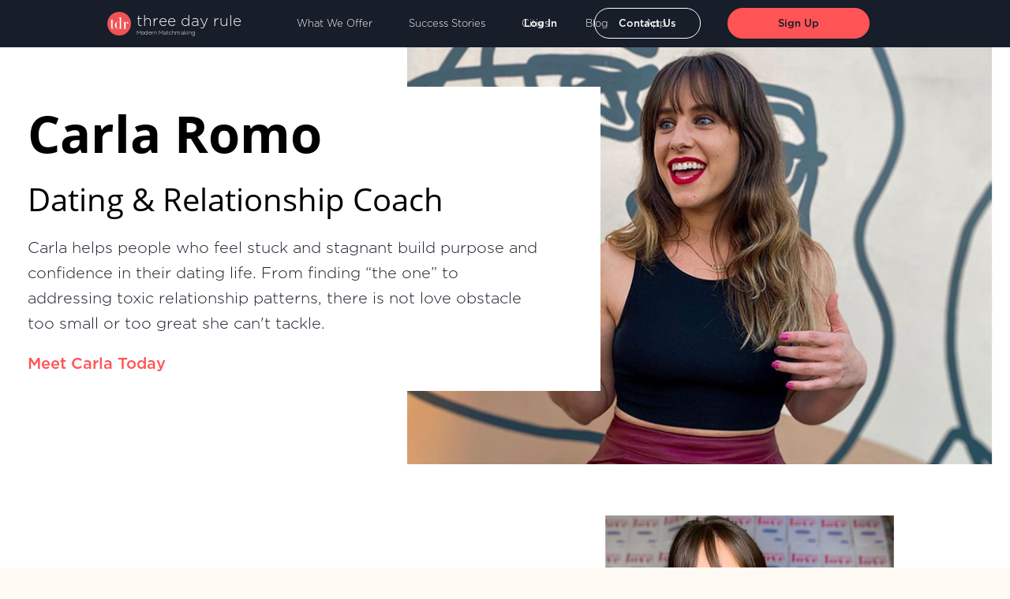

--- FILE ---
content_type: text/html; charset=utf-8
request_url: https://www.threedayrule.com/business_partners/CarlaRomo
body_size: 17855
content:
<!DOCTYPE html>
<html xmlns='http://www.w3.org/1999/xhtml'>
<head>
<link rel="stylesheet" media="screen" href="https://prod.threedayrule.com/assets/old_site/fonts-83ec89a8b06dd6f77f5f58f823ce6f359f778e5844d4982d5c8eb5d0ac67e038.css" />
<link rel="stylesheet" media="screen" href="https://prod.threedayrule.com/assets/old_site/application-19d0cdd2988a85d16010a77773559b99703c7876117c7497cd563219dc4e342d.css" />
<meta content='text/html; charset=utf-8' http-equiv='Content-Type'>
<script>window.NREUM||(NREUM={});NREUM.info={"beacon":"bam.nr-data.net","errorBeacon":"bam.nr-data.net","licenseKey":"2e8a18d910","applicationID":"19118122","transactionName":"eg0NFURaCgoERhYVQlsOCgIZVxMVCFpcFkRmEgITQlsDFBIbSQBFSg0NAFpqFgcGUQ==","queueTime":0,"applicationTime":79,"agent":""}</script>
<script>(window.NREUM||(NREUM={})).init={ajax:{deny_list:["bam.nr-data.net"]},feature_flags:["soft_nav"]};(window.NREUM||(NREUM={})).loader_config={licenseKey:"2e8a18d910",applicationID:"19118122",browserID:"19118340"};;/*! For license information please see nr-loader-rum-1.308.0.min.js.LICENSE.txt */
(()=>{var e,t,r={163:(e,t,r)=>{"use strict";r.d(t,{j:()=>E});var n=r(384),i=r(1741);var a=r(2555);r(860).K7.genericEvents;const s="experimental.resources",o="register",c=e=>{if(!e||"string"!=typeof e)return!1;try{document.createDocumentFragment().querySelector(e)}catch{return!1}return!0};var d=r(2614),u=r(944),l=r(8122);const f="[data-nr-mask]",g=e=>(0,l.a)(e,(()=>{const e={feature_flags:[],experimental:{allow_registered_children:!1,resources:!1},mask_selector:"*",block_selector:"[data-nr-block]",mask_input_options:{color:!1,date:!1,"datetime-local":!1,email:!1,month:!1,number:!1,range:!1,search:!1,tel:!1,text:!1,time:!1,url:!1,week:!1,textarea:!1,select:!1,password:!0}};return{ajax:{deny_list:void 0,block_internal:!0,enabled:!0,autoStart:!0},api:{get allow_registered_children(){return e.feature_flags.includes(o)||e.experimental.allow_registered_children},set allow_registered_children(t){e.experimental.allow_registered_children=t},duplicate_registered_data:!1},browser_consent_mode:{enabled:!1},distributed_tracing:{enabled:void 0,exclude_newrelic_header:void 0,cors_use_newrelic_header:void 0,cors_use_tracecontext_headers:void 0,allowed_origins:void 0},get feature_flags(){return e.feature_flags},set feature_flags(t){e.feature_flags=t},generic_events:{enabled:!0,autoStart:!0},harvest:{interval:30},jserrors:{enabled:!0,autoStart:!0},logging:{enabled:!0,autoStart:!0},metrics:{enabled:!0,autoStart:!0},obfuscate:void 0,page_action:{enabled:!0},page_view_event:{enabled:!0,autoStart:!0},page_view_timing:{enabled:!0,autoStart:!0},performance:{capture_marks:!1,capture_measures:!1,capture_detail:!0,resources:{get enabled(){return e.feature_flags.includes(s)||e.experimental.resources},set enabled(t){e.experimental.resources=t},asset_types:[],first_party_domains:[],ignore_newrelic:!0}},privacy:{cookies_enabled:!0},proxy:{assets:void 0,beacon:void 0},session:{expiresMs:d.wk,inactiveMs:d.BB},session_replay:{autoStart:!0,enabled:!1,preload:!1,sampling_rate:10,error_sampling_rate:100,collect_fonts:!1,inline_images:!1,fix_stylesheets:!0,mask_all_inputs:!0,get mask_text_selector(){return e.mask_selector},set mask_text_selector(t){c(t)?e.mask_selector="".concat(t,",").concat(f):""===t||null===t?e.mask_selector=f:(0,u.R)(5,t)},get block_class(){return"nr-block"},get ignore_class(){return"nr-ignore"},get mask_text_class(){return"nr-mask"},get block_selector(){return e.block_selector},set block_selector(t){c(t)?e.block_selector+=",".concat(t):""!==t&&(0,u.R)(6,t)},get mask_input_options(){return e.mask_input_options},set mask_input_options(t){t&&"object"==typeof t?e.mask_input_options={...t,password:!0}:(0,u.R)(7,t)}},session_trace:{enabled:!0,autoStart:!0},soft_navigations:{enabled:!0,autoStart:!0},spa:{enabled:!0,autoStart:!0},ssl:void 0,user_actions:{enabled:!0,elementAttributes:["id","className","tagName","type"]}}})());var p=r(6154),m=r(9324);let h=0;const v={buildEnv:m.F3,distMethod:m.Xs,version:m.xv,originTime:p.WN},b={consented:!1},y={appMetadata:{},get consented(){return this.session?.state?.consent||b.consented},set consented(e){b.consented=e},customTransaction:void 0,denyList:void 0,disabled:!1,harvester:void 0,isolatedBacklog:!1,isRecording:!1,loaderType:void 0,maxBytes:3e4,obfuscator:void 0,onerror:void 0,ptid:void 0,releaseIds:{},session:void 0,timeKeeper:void 0,registeredEntities:[],jsAttributesMetadata:{bytes:0},get harvestCount(){return++h}},_=e=>{const t=(0,l.a)(e,y),r=Object.keys(v).reduce((e,t)=>(e[t]={value:v[t],writable:!1,configurable:!0,enumerable:!0},e),{});return Object.defineProperties(t,r)};var w=r(5701);const x=e=>{const t=e.startsWith("http");e+="/",r.p=t?e:"https://"+e};var R=r(7836),k=r(3241);const A={accountID:void 0,trustKey:void 0,agentID:void 0,licenseKey:void 0,applicationID:void 0,xpid:void 0},S=e=>(0,l.a)(e,A),T=new Set;function E(e,t={},r,s){let{init:o,info:c,loader_config:d,runtime:u={},exposed:l=!0}=t;if(!c){const e=(0,n.pV)();o=e.init,c=e.info,d=e.loader_config}e.init=g(o||{}),e.loader_config=S(d||{}),c.jsAttributes??={},p.bv&&(c.jsAttributes.isWorker=!0),e.info=(0,a.D)(c);const f=e.init,m=[c.beacon,c.errorBeacon];T.has(e.agentIdentifier)||(f.proxy.assets&&(x(f.proxy.assets),m.push(f.proxy.assets)),f.proxy.beacon&&m.push(f.proxy.beacon),e.beacons=[...m],function(e){const t=(0,n.pV)();Object.getOwnPropertyNames(i.W.prototype).forEach(r=>{const n=i.W.prototype[r];if("function"!=typeof n||"constructor"===n)return;let a=t[r];e[r]&&!1!==e.exposed&&"micro-agent"!==e.runtime?.loaderType&&(t[r]=(...t)=>{const n=e[r](...t);return a?a(...t):n})})}(e),(0,n.US)("activatedFeatures",w.B)),u.denyList=[...f.ajax.deny_list||[],...f.ajax.block_internal?m:[]],u.ptid=e.agentIdentifier,u.loaderType=r,e.runtime=_(u),T.has(e.agentIdentifier)||(e.ee=R.ee.get(e.agentIdentifier),e.exposed=l,(0,k.W)({agentIdentifier:e.agentIdentifier,drained:!!w.B?.[e.agentIdentifier],type:"lifecycle",name:"initialize",feature:void 0,data:e.config})),T.add(e.agentIdentifier)}},384:(e,t,r)=>{"use strict";r.d(t,{NT:()=>s,US:()=>u,Zm:()=>o,bQ:()=>d,dV:()=>c,pV:()=>l});var n=r(6154),i=r(1863),a=r(1910);const s={beacon:"bam.nr-data.net",errorBeacon:"bam.nr-data.net"};function o(){return n.gm.NREUM||(n.gm.NREUM={}),void 0===n.gm.newrelic&&(n.gm.newrelic=n.gm.NREUM),n.gm.NREUM}function c(){let e=o();return e.o||(e.o={ST:n.gm.setTimeout,SI:n.gm.setImmediate||n.gm.setInterval,CT:n.gm.clearTimeout,XHR:n.gm.XMLHttpRequest,REQ:n.gm.Request,EV:n.gm.Event,PR:n.gm.Promise,MO:n.gm.MutationObserver,FETCH:n.gm.fetch,WS:n.gm.WebSocket},(0,a.i)(...Object.values(e.o))),e}function d(e,t){let r=o();r.initializedAgents??={},t.initializedAt={ms:(0,i.t)(),date:new Date},r.initializedAgents[e]=t}function u(e,t){o()[e]=t}function l(){return function(){let e=o();const t=e.info||{};e.info={beacon:s.beacon,errorBeacon:s.errorBeacon,...t}}(),function(){let e=o();const t=e.init||{};e.init={...t}}(),c(),function(){let e=o();const t=e.loader_config||{};e.loader_config={...t}}(),o()}},782:(e,t,r)=>{"use strict";r.d(t,{T:()=>n});const n=r(860).K7.pageViewTiming},860:(e,t,r)=>{"use strict";r.d(t,{$J:()=>u,K7:()=>c,P3:()=>d,XX:()=>i,Yy:()=>o,df:()=>a,qY:()=>n,v4:()=>s});const n="events",i="jserrors",a="browser/blobs",s="rum",o="browser/logs",c={ajax:"ajax",genericEvents:"generic_events",jserrors:i,logging:"logging",metrics:"metrics",pageAction:"page_action",pageViewEvent:"page_view_event",pageViewTiming:"page_view_timing",sessionReplay:"session_replay",sessionTrace:"session_trace",softNav:"soft_navigations",spa:"spa"},d={[c.pageViewEvent]:1,[c.pageViewTiming]:2,[c.metrics]:3,[c.jserrors]:4,[c.spa]:5,[c.ajax]:6,[c.sessionTrace]:7,[c.softNav]:8,[c.sessionReplay]:9,[c.logging]:10,[c.genericEvents]:11},u={[c.pageViewEvent]:s,[c.pageViewTiming]:n,[c.ajax]:n,[c.spa]:n,[c.softNav]:n,[c.metrics]:i,[c.jserrors]:i,[c.sessionTrace]:a,[c.sessionReplay]:a,[c.logging]:o,[c.genericEvents]:"ins"}},944:(e,t,r)=>{"use strict";r.d(t,{R:()=>i});var n=r(3241);function i(e,t){"function"==typeof console.debug&&(console.debug("New Relic Warning: https://github.com/newrelic/newrelic-browser-agent/blob/main/docs/warning-codes.md#".concat(e),t),(0,n.W)({agentIdentifier:null,drained:null,type:"data",name:"warn",feature:"warn",data:{code:e,secondary:t}}))}},1687:(e,t,r)=>{"use strict";r.d(t,{Ak:()=>d,Ze:()=>f,x3:()=>u});var n=r(3241),i=r(7836),a=r(3606),s=r(860),o=r(2646);const c={};function d(e,t){const r={staged:!1,priority:s.P3[t]||0};l(e),c[e].get(t)||c[e].set(t,r)}function u(e,t){e&&c[e]&&(c[e].get(t)&&c[e].delete(t),p(e,t,!1),c[e].size&&g(e))}function l(e){if(!e)throw new Error("agentIdentifier required");c[e]||(c[e]=new Map)}function f(e="",t="feature",r=!1){if(l(e),!e||!c[e].get(t)||r)return p(e,t);c[e].get(t).staged=!0,g(e)}function g(e){const t=Array.from(c[e]);t.every(([e,t])=>t.staged)&&(t.sort((e,t)=>e[1].priority-t[1].priority),t.forEach(([t])=>{c[e].delete(t),p(e,t)}))}function p(e,t,r=!0){const s=e?i.ee.get(e):i.ee,c=a.i.handlers;if(!s.aborted&&s.backlog&&c){if((0,n.W)({agentIdentifier:e,type:"lifecycle",name:"drain",feature:t}),r){const e=s.backlog[t],r=c[t];if(r){for(let t=0;e&&t<e.length;++t)m(e[t],r);Object.entries(r).forEach(([e,t])=>{Object.values(t||{}).forEach(t=>{t[0]?.on&&t[0]?.context()instanceof o.y&&t[0].on(e,t[1])})})}}s.isolatedBacklog||delete c[t],s.backlog[t]=null,s.emit("drain-"+t,[])}}function m(e,t){var r=e[1];Object.values(t[r]||{}).forEach(t=>{var r=e[0];if(t[0]===r){var n=t[1],i=e[3],a=e[2];n.apply(i,a)}})}},1738:(e,t,r)=>{"use strict";r.d(t,{U:()=>g,Y:()=>f});var n=r(3241),i=r(9908),a=r(1863),s=r(944),o=r(5701),c=r(3969),d=r(8362),u=r(860),l=r(4261);function f(e,t,r,a){const f=a||r;!f||f[e]&&f[e]!==d.d.prototype[e]||(f[e]=function(){(0,i.p)(c.xV,["API/"+e+"/called"],void 0,u.K7.metrics,r.ee),(0,n.W)({agentIdentifier:r.agentIdentifier,drained:!!o.B?.[r.agentIdentifier],type:"data",name:"api",feature:l.Pl+e,data:{}});try{return t.apply(this,arguments)}catch(e){(0,s.R)(23,e)}})}function g(e,t,r,n,s){const o=e.info;null===r?delete o.jsAttributes[t]:o.jsAttributes[t]=r,(s||null===r)&&(0,i.p)(l.Pl+n,[(0,a.t)(),t,r],void 0,"session",e.ee)}},1741:(e,t,r)=>{"use strict";r.d(t,{W:()=>a});var n=r(944),i=r(4261);class a{#e(e,...t){if(this[e]!==a.prototype[e])return this[e](...t);(0,n.R)(35,e)}addPageAction(e,t){return this.#e(i.hG,e,t)}register(e){return this.#e(i.eY,e)}recordCustomEvent(e,t){return this.#e(i.fF,e,t)}setPageViewName(e,t){return this.#e(i.Fw,e,t)}setCustomAttribute(e,t,r){return this.#e(i.cD,e,t,r)}noticeError(e,t){return this.#e(i.o5,e,t)}setUserId(e,t=!1){return this.#e(i.Dl,e,t)}setApplicationVersion(e){return this.#e(i.nb,e)}setErrorHandler(e){return this.#e(i.bt,e)}addRelease(e,t){return this.#e(i.k6,e,t)}log(e,t){return this.#e(i.$9,e,t)}start(){return this.#e(i.d3)}finished(e){return this.#e(i.BL,e)}recordReplay(){return this.#e(i.CH)}pauseReplay(){return this.#e(i.Tb)}addToTrace(e){return this.#e(i.U2,e)}setCurrentRouteName(e){return this.#e(i.PA,e)}interaction(e){return this.#e(i.dT,e)}wrapLogger(e,t,r){return this.#e(i.Wb,e,t,r)}measure(e,t){return this.#e(i.V1,e,t)}consent(e){return this.#e(i.Pv,e)}}},1863:(e,t,r)=>{"use strict";function n(){return Math.floor(performance.now())}r.d(t,{t:()=>n})},1910:(e,t,r)=>{"use strict";r.d(t,{i:()=>a});var n=r(944);const i=new Map;function a(...e){return e.every(e=>{if(i.has(e))return i.get(e);const t="function"==typeof e?e.toString():"",r=t.includes("[native code]"),a=t.includes("nrWrapper");return r||a||(0,n.R)(64,e?.name||t),i.set(e,r),r})}},2555:(e,t,r)=>{"use strict";r.d(t,{D:()=>o,f:()=>s});var n=r(384),i=r(8122);const a={beacon:n.NT.beacon,errorBeacon:n.NT.errorBeacon,licenseKey:void 0,applicationID:void 0,sa:void 0,queueTime:void 0,applicationTime:void 0,ttGuid:void 0,user:void 0,account:void 0,product:void 0,extra:void 0,jsAttributes:{},userAttributes:void 0,atts:void 0,transactionName:void 0,tNamePlain:void 0};function s(e){try{return!!e.licenseKey&&!!e.errorBeacon&&!!e.applicationID}catch(e){return!1}}const o=e=>(0,i.a)(e,a)},2614:(e,t,r)=>{"use strict";r.d(t,{BB:()=>s,H3:()=>n,g:()=>d,iL:()=>c,tS:()=>o,uh:()=>i,wk:()=>a});const n="NRBA",i="SESSION",a=144e5,s=18e5,o={STARTED:"session-started",PAUSE:"session-pause",RESET:"session-reset",RESUME:"session-resume",UPDATE:"session-update"},c={SAME_TAB:"same-tab",CROSS_TAB:"cross-tab"},d={OFF:0,FULL:1,ERROR:2}},2646:(e,t,r)=>{"use strict";r.d(t,{y:()=>n});class n{constructor(e){this.contextId=e}}},2843:(e,t,r)=>{"use strict";r.d(t,{G:()=>a,u:()=>i});var n=r(3878);function i(e,t=!1,r,i){(0,n.DD)("visibilitychange",function(){if(t)return void("hidden"===document.visibilityState&&e());e(document.visibilityState)},r,i)}function a(e,t,r){(0,n.sp)("pagehide",e,t,r)}},3241:(e,t,r)=>{"use strict";r.d(t,{W:()=>a});var n=r(6154);const i="newrelic";function a(e={}){try{n.gm.dispatchEvent(new CustomEvent(i,{detail:e}))}catch(e){}}},3606:(e,t,r)=>{"use strict";r.d(t,{i:()=>a});var n=r(9908);a.on=s;var i=a.handlers={};function a(e,t,r,a){s(a||n.d,i,e,t,r)}function s(e,t,r,i,a){a||(a="feature"),e||(e=n.d);var s=t[a]=t[a]||{};(s[r]=s[r]||[]).push([e,i])}},3878:(e,t,r)=>{"use strict";function n(e,t){return{capture:e,passive:!1,signal:t}}function i(e,t,r=!1,i){window.addEventListener(e,t,n(r,i))}function a(e,t,r=!1,i){document.addEventListener(e,t,n(r,i))}r.d(t,{DD:()=>a,jT:()=>n,sp:()=>i})},3969:(e,t,r)=>{"use strict";r.d(t,{TZ:()=>n,XG:()=>o,rs:()=>i,xV:()=>s,z_:()=>a});const n=r(860).K7.metrics,i="sm",a="cm",s="storeSupportabilityMetrics",o="storeEventMetrics"},4234:(e,t,r)=>{"use strict";r.d(t,{W:()=>a});var n=r(7836),i=r(1687);class a{constructor(e,t){this.agentIdentifier=e,this.ee=n.ee.get(e),this.featureName=t,this.blocked=!1}deregisterDrain(){(0,i.x3)(this.agentIdentifier,this.featureName)}}},4261:(e,t,r)=>{"use strict";r.d(t,{$9:()=>d,BL:()=>o,CH:()=>g,Dl:()=>_,Fw:()=>y,PA:()=>h,Pl:()=>n,Pv:()=>k,Tb:()=>l,U2:()=>a,V1:()=>R,Wb:()=>x,bt:()=>b,cD:()=>v,d3:()=>w,dT:()=>c,eY:()=>p,fF:()=>f,hG:()=>i,k6:()=>s,nb:()=>m,o5:()=>u});const n="api-",i="addPageAction",a="addToTrace",s="addRelease",o="finished",c="interaction",d="log",u="noticeError",l="pauseReplay",f="recordCustomEvent",g="recordReplay",p="register",m="setApplicationVersion",h="setCurrentRouteName",v="setCustomAttribute",b="setErrorHandler",y="setPageViewName",_="setUserId",w="start",x="wrapLogger",R="measure",k="consent"},5289:(e,t,r)=>{"use strict";r.d(t,{GG:()=>s,Qr:()=>c,sB:()=>o});var n=r(3878),i=r(6389);function a(){return"undefined"==typeof document||"complete"===document.readyState}function s(e,t){if(a())return e();const r=(0,i.J)(e),s=setInterval(()=>{a()&&(clearInterval(s),r())},500);(0,n.sp)("load",r,t)}function o(e){if(a())return e();(0,n.DD)("DOMContentLoaded",e)}function c(e){if(a())return e();(0,n.sp)("popstate",e)}},5607:(e,t,r)=>{"use strict";r.d(t,{W:()=>n});const n=(0,r(9566).bz)()},5701:(e,t,r)=>{"use strict";r.d(t,{B:()=>a,t:()=>s});var n=r(3241);const i=new Set,a={};function s(e,t){const r=t.agentIdentifier;a[r]??={},e&&"object"==typeof e&&(i.has(r)||(t.ee.emit("rumresp",[e]),a[r]=e,i.add(r),(0,n.W)({agentIdentifier:r,loaded:!0,drained:!0,type:"lifecycle",name:"load",feature:void 0,data:e})))}},6154:(e,t,r)=>{"use strict";r.d(t,{OF:()=>c,RI:()=>i,WN:()=>u,bv:()=>a,eN:()=>l,gm:()=>s,mw:()=>o,sb:()=>d});var n=r(1863);const i="undefined"!=typeof window&&!!window.document,a="undefined"!=typeof WorkerGlobalScope&&("undefined"!=typeof self&&self instanceof WorkerGlobalScope&&self.navigator instanceof WorkerNavigator||"undefined"!=typeof globalThis&&globalThis instanceof WorkerGlobalScope&&globalThis.navigator instanceof WorkerNavigator),s=i?window:"undefined"!=typeof WorkerGlobalScope&&("undefined"!=typeof self&&self instanceof WorkerGlobalScope&&self||"undefined"!=typeof globalThis&&globalThis instanceof WorkerGlobalScope&&globalThis),o=Boolean("hidden"===s?.document?.visibilityState),c=/iPad|iPhone|iPod/.test(s.navigator?.userAgent),d=c&&"undefined"==typeof SharedWorker,u=((()=>{const e=s.navigator?.userAgent?.match(/Firefox[/\s](\d+\.\d+)/);Array.isArray(e)&&e.length>=2&&e[1]})(),Date.now()-(0,n.t)()),l=()=>"undefined"!=typeof PerformanceNavigationTiming&&s?.performance?.getEntriesByType("navigation")?.[0]?.responseStart},6389:(e,t,r)=>{"use strict";function n(e,t=500,r={}){const n=r?.leading||!1;let i;return(...r)=>{n&&void 0===i&&(e.apply(this,r),i=setTimeout(()=>{i=clearTimeout(i)},t)),n||(clearTimeout(i),i=setTimeout(()=>{e.apply(this,r)},t))}}function i(e){let t=!1;return(...r)=>{t||(t=!0,e.apply(this,r))}}r.d(t,{J:()=>i,s:()=>n})},6630:(e,t,r)=>{"use strict";r.d(t,{T:()=>n});const n=r(860).K7.pageViewEvent},7699:(e,t,r)=>{"use strict";r.d(t,{It:()=>a,KC:()=>o,No:()=>i,qh:()=>s});var n=r(860);const i=16e3,a=1e6,s="SESSION_ERROR",o={[n.K7.logging]:!0,[n.K7.genericEvents]:!1,[n.K7.jserrors]:!1,[n.K7.ajax]:!1}},7836:(e,t,r)=>{"use strict";r.d(t,{P:()=>o,ee:()=>c});var n=r(384),i=r(8990),a=r(2646),s=r(5607);const o="nr@context:".concat(s.W),c=function e(t,r){var n={},s={},u={},l=!1;try{l=16===r.length&&d.initializedAgents?.[r]?.runtime.isolatedBacklog}catch(e){}var f={on:p,addEventListener:p,removeEventListener:function(e,t){var r=n[e];if(!r)return;for(var i=0;i<r.length;i++)r[i]===t&&r.splice(i,1)},emit:function(e,r,n,i,a){!1!==a&&(a=!0);if(c.aborted&&!i)return;t&&a&&t.emit(e,r,n);var o=g(n);m(e).forEach(e=>{e.apply(o,r)});var d=v()[s[e]];d&&d.push([f,e,r,o]);return o},get:h,listeners:m,context:g,buffer:function(e,t){const r=v();if(t=t||"feature",f.aborted)return;Object.entries(e||{}).forEach(([e,n])=>{s[n]=t,t in r||(r[t]=[])})},abort:function(){f._aborted=!0,Object.keys(f.backlog).forEach(e=>{delete f.backlog[e]})},isBuffering:function(e){return!!v()[s[e]]},debugId:r,backlog:l?{}:t&&"object"==typeof t.backlog?t.backlog:{},isolatedBacklog:l};return Object.defineProperty(f,"aborted",{get:()=>{let e=f._aborted||!1;return e||(t&&(e=t.aborted),e)}}),f;function g(e){return e&&e instanceof a.y?e:e?(0,i.I)(e,o,()=>new a.y(o)):new a.y(o)}function p(e,t){n[e]=m(e).concat(t)}function m(e){return n[e]||[]}function h(t){return u[t]=u[t]||e(f,t)}function v(){return f.backlog}}(void 0,"globalEE"),d=(0,n.Zm)();d.ee||(d.ee=c)},8122:(e,t,r)=>{"use strict";r.d(t,{a:()=>i});var n=r(944);function i(e,t){try{if(!e||"object"!=typeof e)return(0,n.R)(3);if(!t||"object"!=typeof t)return(0,n.R)(4);const r=Object.create(Object.getPrototypeOf(t),Object.getOwnPropertyDescriptors(t)),a=0===Object.keys(r).length?e:r;for(let s in a)if(void 0!==e[s])try{if(null===e[s]){r[s]=null;continue}Array.isArray(e[s])&&Array.isArray(t[s])?r[s]=Array.from(new Set([...e[s],...t[s]])):"object"==typeof e[s]&&"object"==typeof t[s]?r[s]=i(e[s],t[s]):r[s]=e[s]}catch(e){r[s]||(0,n.R)(1,e)}return r}catch(e){(0,n.R)(2,e)}}},8362:(e,t,r)=>{"use strict";r.d(t,{d:()=>a});var n=r(9566),i=r(1741);class a extends i.W{agentIdentifier=(0,n.LA)(16)}},8374:(e,t,r)=>{r.nc=(()=>{try{return document?.currentScript?.nonce}catch(e){}return""})()},8990:(e,t,r)=>{"use strict";r.d(t,{I:()=>i});var n=Object.prototype.hasOwnProperty;function i(e,t,r){if(n.call(e,t))return e[t];var i=r();if(Object.defineProperty&&Object.keys)try{return Object.defineProperty(e,t,{value:i,writable:!0,enumerable:!1}),i}catch(e){}return e[t]=i,i}},9324:(e,t,r)=>{"use strict";r.d(t,{F3:()=>i,Xs:()=>a,xv:()=>n});const n="1.308.0",i="PROD",a="CDN"},9566:(e,t,r)=>{"use strict";r.d(t,{LA:()=>o,bz:()=>s});var n=r(6154);const i="xxxxxxxx-xxxx-4xxx-yxxx-xxxxxxxxxxxx";function a(e,t){return e?15&e[t]:16*Math.random()|0}function s(){const e=n.gm?.crypto||n.gm?.msCrypto;let t,r=0;return e&&e.getRandomValues&&(t=e.getRandomValues(new Uint8Array(30))),i.split("").map(e=>"x"===e?a(t,r++).toString(16):"y"===e?(3&a()|8).toString(16):e).join("")}function o(e){const t=n.gm?.crypto||n.gm?.msCrypto;let r,i=0;t&&t.getRandomValues&&(r=t.getRandomValues(new Uint8Array(e)));const s=[];for(var o=0;o<e;o++)s.push(a(r,i++).toString(16));return s.join("")}},9908:(e,t,r)=>{"use strict";r.d(t,{d:()=>n,p:()=>i});var n=r(7836).ee.get("handle");function i(e,t,r,i,a){a?(a.buffer([e],i),a.emit(e,t,r)):(n.buffer([e],i),n.emit(e,t,r))}}},n={};function i(e){var t=n[e];if(void 0!==t)return t.exports;var a=n[e]={exports:{}};return r[e](a,a.exports,i),a.exports}i.m=r,i.d=(e,t)=>{for(var r in t)i.o(t,r)&&!i.o(e,r)&&Object.defineProperty(e,r,{enumerable:!0,get:t[r]})},i.f={},i.e=e=>Promise.all(Object.keys(i.f).reduce((t,r)=>(i.f[r](e,t),t),[])),i.u=e=>"nr-rum-1.308.0.min.js",i.o=(e,t)=>Object.prototype.hasOwnProperty.call(e,t),e={},t="NRBA-1.308.0.PROD:",i.l=(r,n,a,s)=>{if(e[r])e[r].push(n);else{var o,c;if(void 0!==a)for(var d=document.getElementsByTagName("script"),u=0;u<d.length;u++){var l=d[u];if(l.getAttribute("src")==r||l.getAttribute("data-webpack")==t+a){o=l;break}}if(!o){c=!0;var f={296:"sha512-+MIMDsOcckGXa1EdWHqFNv7P+JUkd5kQwCBr3KE6uCvnsBNUrdSt4a/3/L4j4TxtnaMNjHpza2/erNQbpacJQA=="};(o=document.createElement("script")).charset="utf-8",i.nc&&o.setAttribute("nonce",i.nc),o.setAttribute("data-webpack",t+a),o.src=r,0!==o.src.indexOf(window.location.origin+"/")&&(o.crossOrigin="anonymous"),f[s]&&(o.integrity=f[s])}e[r]=[n];var g=(t,n)=>{o.onerror=o.onload=null,clearTimeout(p);var i=e[r];if(delete e[r],o.parentNode&&o.parentNode.removeChild(o),i&&i.forEach(e=>e(n)),t)return t(n)},p=setTimeout(g.bind(null,void 0,{type:"timeout",target:o}),12e4);o.onerror=g.bind(null,o.onerror),o.onload=g.bind(null,o.onload),c&&document.head.appendChild(o)}},i.r=e=>{"undefined"!=typeof Symbol&&Symbol.toStringTag&&Object.defineProperty(e,Symbol.toStringTag,{value:"Module"}),Object.defineProperty(e,"__esModule",{value:!0})},i.p="https://js-agent.newrelic.com/",(()=>{var e={374:0,840:0};i.f.j=(t,r)=>{var n=i.o(e,t)?e[t]:void 0;if(0!==n)if(n)r.push(n[2]);else{var a=new Promise((r,i)=>n=e[t]=[r,i]);r.push(n[2]=a);var s=i.p+i.u(t),o=new Error;i.l(s,r=>{if(i.o(e,t)&&(0!==(n=e[t])&&(e[t]=void 0),n)){var a=r&&("load"===r.type?"missing":r.type),s=r&&r.target&&r.target.src;o.message="Loading chunk "+t+" failed: ("+a+": "+s+")",o.name="ChunkLoadError",o.type=a,o.request=s,n[1](o)}},"chunk-"+t,t)}};var t=(t,r)=>{var n,a,[s,o,c]=r,d=0;if(s.some(t=>0!==e[t])){for(n in o)i.o(o,n)&&(i.m[n]=o[n]);if(c)c(i)}for(t&&t(r);d<s.length;d++)a=s[d],i.o(e,a)&&e[a]&&e[a][0](),e[a]=0},r=self["webpackChunk:NRBA-1.308.0.PROD"]=self["webpackChunk:NRBA-1.308.0.PROD"]||[];r.forEach(t.bind(null,0)),r.push=t.bind(null,r.push.bind(r))})(),(()=>{"use strict";i(8374);var e=i(8362),t=i(860);const r=Object.values(t.K7);var n=i(163);var a=i(9908),s=i(1863),o=i(4261),c=i(1738);var d=i(1687),u=i(4234),l=i(5289),f=i(6154),g=i(944),p=i(384);const m=e=>f.RI&&!0===e?.privacy.cookies_enabled;function h(e){return!!(0,p.dV)().o.MO&&m(e)&&!0===e?.session_trace.enabled}var v=i(6389),b=i(7699);class y extends u.W{constructor(e,t){super(e.agentIdentifier,t),this.agentRef=e,this.abortHandler=void 0,this.featAggregate=void 0,this.loadedSuccessfully=void 0,this.onAggregateImported=new Promise(e=>{this.loadedSuccessfully=e}),this.deferred=Promise.resolve(),!1===e.init[this.featureName].autoStart?this.deferred=new Promise((t,r)=>{this.ee.on("manual-start-all",(0,v.J)(()=>{(0,d.Ak)(e.agentIdentifier,this.featureName),t()}))}):(0,d.Ak)(e.agentIdentifier,t)}importAggregator(e,t,r={}){if(this.featAggregate)return;const n=async()=>{let n;await this.deferred;try{if(m(e.init)){const{setupAgentSession:t}=await i.e(296).then(i.bind(i,3305));n=t(e)}}catch(e){(0,g.R)(20,e),this.ee.emit("internal-error",[e]),(0,a.p)(b.qh,[e],void 0,this.featureName,this.ee)}try{if(!this.#t(this.featureName,n,e.init))return(0,d.Ze)(this.agentIdentifier,this.featureName),void this.loadedSuccessfully(!1);const{Aggregate:i}=await t();this.featAggregate=new i(e,r),e.runtime.harvester.initializedAggregates.push(this.featAggregate),this.loadedSuccessfully(!0)}catch(e){(0,g.R)(34,e),this.abortHandler?.(),(0,d.Ze)(this.agentIdentifier,this.featureName,!0),this.loadedSuccessfully(!1),this.ee&&this.ee.abort()}};f.RI?(0,l.GG)(()=>n(),!0):n()}#t(e,r,n){if(this.blocked)return!1;switch(e){case t.K7.sessionReplay:return h(n)&&!!r;case t.K7.sessionTrace:return!!r;default:return!0}}}var _=i(6630),w=i(2614),x=i(3241);class R extends y{static featureName=_.T;constructor(e){var t;super(e,_.T),this.setupInspectionEvents(e.agentIdentifier),t=e,(0,c.Y)(o.Fw,function(e,r){"string"==typeof e&&("/"!==e.charAt(0)&&(e="/"+e),t.runtime.customTransaction=(r||"http://custom.transaction")+e,(0,a.p)(o.Pl+o.Fw,[(0,s.t)()],void 0,void 0,t.ee))},t),this.importAggregator(e,()=>i.e(296).then(i.bind(i,3943)))}setupInspectionEvents(e){const t=(t,r)=>{t&&(0,x.W)({agentIdentifier:e,timeStamp:t.timeStamp,loaded:"complete"===t.target.readyState,type:"window",name:r,data:t.target.location+""})};(0,l.sB)(e=>{t(e,"DOMContentLoaded")}),(0,l.GG)(e=>{t(e,"load")}),(0,l.Qr)(e=>{t(e,"navigate")}),this.ee.on(w.tS.UPDATE,(t,r)=>{(0,x.W)({agentIdentifier:e,type:"lifecycle",name:"session",data:r})})}}class k extends e.d{constructor(e){var t;(super(),f.gm)?(this.features={},(0,p.bQ)(this.agentIdentifier,this),this.desiredFeatures=new Set(e.features||[]),this.desiredFeatures.add(R),(0,n.j)(this,e,e.loaderType||"agent"),t=this,(0,c.Y)(o.cD,function(e,r,n=!1){if("string"==typeof e){if(["string","number","boolean"].includes(typeof r)||null===r)return(0,c.U)(t,e,r,o.cD,n);(0,g.R)(40,typeof r)}else(0,g.R)(39,typeof e)},t),function(e){(0,c.Y)(o.Dl,function(t,r=!1){if("string"!=typeof t&&null!==t)return void(0,g.R)(41,typeof t);const n=e.info.jsAttributes["enduser.id"];r&&null!=n&&n!==t?(0,a.p)(o.Pl+"setUserIdAndResetSession",[t],void 0,"session",e.ee):(0,c.U)(e,"enduser.id",t,o.Dl,!0)},e)}(this),function(e){(0,c.Y)(o.nb,function(t){if("string"==typeof t||null===t)return(0,c.U)(e,"application.version",t,o.nb,!1);(0,g.R)(42,typeof t)},e)}(this),function(e){(0,c.Y)(o.d3,function(){e.ee.emit("manual-start-all")},e)}(this),function(e){(0,c.Y)(o.Pv,function(t=!0){if("boolean"==typeof t){if((0,a.p)(o.Pl+o.Pv,[t],void 0,"session",e.ee),e.runtime.consented=t,t){const t=e.features.page_view_event;t.onAggregateImported.then(e=>{const r=t.featAggregate;e&&!r.sentRum&&r.sendRum()})}}else(0,g.R)(65,typeof t)},e)}(this),this.run()):(0,g.R)(21)}get config(){return{info:this.info,init:this.init,loader_config:this.loader_config,runtime:this.runtime}}get api(){return this}run(){try{const e=function(e){const t={};return r.forEach(r=>{t[r]=!!e[r]?.enabled}),t}(this.init),n=[...this.desiredFeatures];n.sort((e,r)=>t.P3[e.featureName]-t.P3[r.featureName]),n.forEach(r=>{if(!e[r.featureName]&&r.featureName!==t.K7.pageViewEvent)return;if(r.featureName===t.K7.spa)return void(0,g.R)(67);const n=function(e){switch(e){case t.K7.ajax:return[t.K7.jserrors];case t.K7.sessionTrace:return[t.K7.ajax,t.K7.pageViewEvent];case t.K7.sessionReplay:return[t.K7.sessionTrace];case t.K7.pageViewTiming:return[t.K7.pageViewEvent];default:return[]}}(r.featureName).filter(e=>!(e in this.features));n.length>0&&(0,g.R)(36,{targetFeature:r.featureName,missingDependencies:n}),this.features[r.featureName]=new r(this)})}catch(e){(0,g.R)(22,e);for(const e in this.features)this.features[e].abortHandler?.();const t=(0,p.Zm)();delete t.initializedAgents[this.agentIdentifier]?.features,delete this.sharedAggregator;return t.ee.get(this.agentIdentifier).abort(),!1}}}var A=i(2843),S=i(782);class T extends y{static featureName=S.T;constructor(e){super(e,S.T),f.RI&&((0,A.u)(()=>(0,a.p)("docHidden",[(0,s.t)()],void 0,S.T,this.ee),!0),(0,A.G)(()=>(0,a.p)("winPagehide",[(0,s.t)()],void 0,S.T,this.ee)),this.importAggregator(e,()=>i.e(296).then(i.bind(i,2117))))}}var E=i(3969);class I extends y{static featureName=E.TZ;constructor(e){super(e,E.TZ),f.RI&&document.addEventListener("securitypolicyviolation",e=>{(0,a.p)(E.xV,["Generic/CSPViolation/Detected"],void 0,this.featureName,this.ee)}),this.importAggregator(e,()=>i.e(296).then(i.bind(i,9623)))}}new k({features:[R,T,I],loaderType:"lite"})})()})();</script>
<title>Meet Your Dating Coach, Carla Romo | Three Day Rule</title>
<script>
  var moeDataCenter = "dc_4";
  var moeAppID = "CT5IDJMIC8E70NHLBLLY2A0Y";
  var sdkVersion = "2";
  !function(e,n,i,t,a,r,o,d){if(!moeDataCenter||!moeDataCenter.match(/^dc_[0-9]+$/gm))return console.error("Data center has not been passed correctly. Please follow the SDK installation instruction carefully.");var s=e[a]=e[a]||[];if(s.invoked=0,s.initialised>0||s.invoked>0)return console.error("MoEngage Web SDK initialised multiple times. Please integrate the Web SDK only once!"),!1;e.moengage_object=a;var l={},g=function n(i){return function(){for(var n=arguments.length,t=Array(n),a=0;a<n;a++)t[a]=arguments[a];(e.moengage_q=e.moengage_q||[]).push({f:i,a:t})}},u=["track_event","add_user_attribute","add_first_name","add_last_name","add_email","add_mobile","add_user_name","add_gender","add_birthday","destroy_session","add_unique_user_id","update_unique_user_id","moe_events","call_web_push","track","location_type_attribute","identifyUser","getUserIdentities"],m={onsite:["getData","registerCallback"]};for(var c in u)l[u[c]]=g(u[c]);for(var v in m)for(var f in m[v])null==l[v]&&(l[v]={}),l[v][m[v][f]]=g(v+"."+m[v][f]);r=n.createElement(i),o=n.getElementsByTagName("head")[0],r.async=1,r.src=t,o.appendChild(r),e.moe=e.moe||function(){return(s.invoked=s.invoked+1,s.invoked>1)?(console.error("MoEngage Web SDK initialised multiple times. Please integrate the Web SDK only once!"),!1):(d=arguments.length<=0?void 0:arguments[0],l)},r.addEventListener("load",function(){if(d)return e[a]=e.moe(d),e[a].initialised=e[a].initialised+1||1,!0}),r.addEventListener("error",function(){return console.error("Moengage Web SDK loading failed."),!1})}(window,document,"script","https://cdn.moengage.com/release/"+moeDataCenter+"/versions/"+sdkVersion+"/moe_webSdk.min.latest.js","Moengage");
  
  Moengage = moe({
    app_id: moeAppID,
    debug_logs: 0
  });
</script>
<script src='https://www.thfnn8trk.com/scripts/sdk/everflow.js' type='text/javascript'></script>
<script>
  document.addEventListener('DOMContentLoaded', function () {
    const efField = document.getElementById("ef_transaction_id");
    function getCookie(name) {
      const match = document.cookie.match(new RegExp('(^| )' + name + '=([^;]+)'));
      return match ? decodeURIComponent(match[2]) : null;
    }
    function setCookie(name, value, days = 30) {
      const expires = new Date(Date.now() + days * 864e5).toUTCString();
      document.cookie = `${name}=${encodeURIComponent(value)}; path=/; expires=${expires}`;
    }
    function setTransactionId(tid) {
      if (efField) efField.value = tid;
      setCookie('ef_tid', tid);
    }
    const savedTid = getCookie('ef_tid');
    if (savedTid) {
      // Use stored cookie value
      EF.getAdvertiserTransactionId(1)
        .then(function (tid) {
          // In case EF provides a newer or cleaner value
          setTransactionId(tid);
        })
        .catch(function (err) {
          console.warn("EF.getAdvertiserTransactionId failed:", err);
          setTransactionId(savedTid); // fallback to cookie value
        });
    } else {
      // First-time visitor, trigger EF.click to register transaction
      EF.click({
        offer_id: EF.urlParameter('oid'),
        affiliate_id: EF.urlParameter('affid'),
        source_id: EF.urlParameter('source_id'),
        sub1: EF.urlParameter('sub1'),
        sub2: EF.urlParameter('sub2'),
        sub3: EF.urlParameter('sub3'),
        sub4: EF.urlParameter('sub4'),
        sub5: EF.urlParameter('sub5'),
        uid: EF.urlParameter('uid'),
        transaction_id: EF.urlParameter('_ef_transaction_id'),
      }).then(function (tid) {
        setTransactionId(tid);
      }).catch(function (error) {
        console.error("EF.click failed:", error);
      });
    }
  });
</script>
<meta content='width=device-width, initial-scale=1' name='viewport'>
<meta content='' name='keywords'>
<meta content='Meet Your Dating Coach, Carla Romo | Three Day Rule' name='title'>
<meta content='Meet Your Dating Coach, Carla Romo | Three Day Rule' property='og:title'>
<meta content='' property='og:keywords'>
<meta content='https://s3.amazonaws.com/tdr-production/rectangle_images/files/000/194/642/large/PP-CR9.jpg?1590520578' property='og:image'>
<meta content='https://www.threedayrule.com/business_partners/CarlaRomo' property='og:url'>
<meta content='571183976235335' property='fb:app_id'>
<meta content='Need some dating advice? Talk to a date coach like Carla to become a great dater. Get dating tips and learn how to get better dates today.' property='og:description'>
<meta content='website' property='og:type'>
<meta content='en_US' property='og:locale'>
<meta content='Three Day Rule' property='og:site_name'>
<meta content='' name='robots'>
<!-- Google Tag Manager --><script>(function(w,d,s,l,i){w[l]=w[l]||[];w[l].push({'gtm.start':new Date().getTime(),event:'gtm.js'});var f=d.getElementsByTagName(s)[0],j=d.createElement(s),dl=l!='dataLayer'?'&l='+l:'';j.async=true;j.src='https://www.googletagmanager.com/gtm.js?id='+i+dl;f.parentNode.insertBefore(j,f);})(window,document,'script','dataLayer','GTM-P3WXZ555');</script><!-- End Google Tag Manager -->
<meta property="og:url" content="https://www.threedayrule.com/business_partners/CarlaRomo" /><link href="https://www.threedayrule.com/business_partners/CarlaRomo" rel="canonical" />
<meta name="msapplication-TileColor" content="#171d29">
<meta name="msapplication-TileImage" content="/favicons/favicon-144.png">
<link rel="apple-touch-icon-precomposed" sizes="152x152" href="/favicons/favicon-152.png">
<link rel="apple-touch-icon-precomposed" sizes="144x144" href="/favicons/favicon-144.png">
<link rel="apple-touch-icon-precomposed" sizes="120x120" href="/favicons/favicon-120.png">
<link rel="apple-touch-icon-precomposed" sizes="114x114" href="/favicons/favicon-114.png">
<link rel="apple-touch-icon-precomposed" sizes="72x72" href="/favicons/favicon-72.png">
<link rel="apple-touch-icon-precomposed" href="/favicons/favicon-57.png">


<script>
      (function(w,d,t,r,u)
      {
        var f,n,i;
        w[u]=w[u]||[],f=function()
        {
          var o={ti:'343166368', enableAutoSpaTracking: true};
          o.q=w[u],w[u]=new UET(o),w[u].push('pageLoad')
        },
        n=d.createElement(t),n.src=r,n.async=1,n.onload=n.onreadystatechange=function()
        {
          var s=this.readyState;
          s&&s!=='loaded'&&s!=='complete'||(f(),n.onload=n.onreadystatechange=null)
        },
        i=d.getElementsByTagName(t)[0],i.parentNode.insertBefore(n,i)
      })
      (window,document,'script','//bat.bing.com/bat.js','uetq');
    </script>
<script src="https://prod.threedayrule.com/assets/old_site/application-c9f5e29fb394f3635634fc4a42a239111c79c29e7575304b088daa06a73a413c.js" defer="defer"></script>
</head>
<body class='public-business_partners__personal_page public-business_partners public '>
<!-- Google Tag Manager (noscript) -->
<noscript><iframe src="https://www.googletagmanager.com/ns.html?id=GTM-P3WXZ555"
height="0" width="0" style="display:none;visibility:hidden"></iframe></noscript>
<!-- End Google Tag Manager (noscript) -->
<div class='header'>
<div class='wrapper'>
<a class='logo' href='/'>
<div class='logo_image'></div>
<div class='logo_text'>
<div class='logo_title'>
<span class='word'>
Three
</span>
<span class='word'>
Day
</span>
<span class='word'>
Rule
</span>
</div>
<div class='logo_subtitle'>Modern Matchmaking</div>
</div>
</a>
<a class="signup_modal_link mobile_nav_cta content_mobile" href="/signup">Sign Up</a>
<div class='main_nav'>
<div class='links_nav'><div class='new_header'>
<a id="what_we_offer_link" href="/what_we_offer">What We Offer</a>
<a class="success_stories_link" href="/testimonials">Success Stories</a>
<div class='city_dropdown'>
<a id="cities_link" class="team_dropdown_link" onclick="return false;" href="#">Cities</a>
<div class='dropdown-content'>
<a id="region-link" data-region="Austin" href="/austin-tx">Austin</a>
<br class='content_web'>
<a id="region-link" data-region="Boston" href="/boston-ma">Boston</a>
<br class='content_web'>
<a id="region-link" data-region="Chicago" href="/chicago-il">Chicago</a>
<br class='content_web'>
<a id="region-link" data-region="Dallas" href="/dallas-tx">Dallas</a>
<br class='content_web'>
<a id="region-link" data-region="Houston" href="/houston-tx">Houston</a>
<br class='content_web'>
<a id="region-link" data-region="Los Angeles" href="/los-angeles-ca">Los Angeles</a>
<br class='content_web'>
<a id="region-link" data-region="Miami" href="/miami">Miami</a>
<br class='content_web'>
<a id="region-link" data-region="Orange County" href="/orange-county-ca">Orange County</a>
<br class='content_web'>
<a id="region-link" data-region="New York" href="/new-york-ny">New York</a>
<br class='content_web'>
<a id="region-link" data-region="Philadelphia" href="/philadelphia-pa">Philadelphia</a>
<br class='content_web'>
<a id="region-link" data-region="San Diego" href="/san-diego-ca">San Diego</a>
<br class='content_web'>
<a id="region-link" data-region="San Francisco" href="/san-francisco-ca">San Francisco</a>
<br class='content_web'>
<a id="region-link" data-region="Silicon Valley" href="/silicon-valley-ca">Silicon Valley</a>
<br class='content_web'>
<a id="region-link" data-region="Washington DC" href="/washington-dc">Washington DC</a>
<br class='content_web'>
<a id="region-link" data-region="Seattle" href="/seattle">Seattle</a>
<br class='content_web'>
</div>
</div>
<a class="blog_link" href="/blog">Blog</a>
<a href="/app">App</a>
</div>
</div>
<input class='dropdown_menu_input dropdown_input' id='dropdown_menu' type='checkbox'>
<label class='dropdown_menu_label' for='dropdown_menu'></label>
<div class='responsive_nav'>
<div class='mobile_links_nav'><div class='new_header'>
<a id="what_we_offer_link" href="/what_we_offer">What We Offer</a>
<a class="success_stories_link" href="/testimonials">Success Stories</a>
<div class='city_dropdown'>
<a id="cities_link" class="team_dropdown_link" onclick="return false;" href="#">Cities</a>
<div class='dropdown-content'>
<a id="region-link" data-region="Austin" href="/austin-tx">Austin</a>
<br class='content_web'>
<a id="region-link" data-region="Boston" href="/boston-ma">Boston</a>
<br class='content_web'>
<a id="region-link" data-region="Chicago" href="/chicago-il">Chicago</a>
<br class='content_web'>
<a id="region-link" data-region="Dallas" href="/dallas-tx">Dallas</a>
<br class='content_web'>
<a id="region-link" data-region="Houston" href="/houston-tx">Houston</a>
<br class='content_web'>
<a id="region-link" data-region="Los Angeles" href="/los-angeles-ca">Los Angeles</a>
<br class='content_web'>
<a id="region-link" data-region="Miami" href="/miami">Miami</a>
<br class='content_web'>
<a id="region-link" data-region="Orange County" href="/orange-county-ca">Orange County</a>
<br class='content_web'>
<a id="region-link" data-region="New York" href="/new-york-ny">New York</a>
<br class='content_web'>
<a id="region-link" data-region="Philadelphia" href="/philadelphia-pa">Philadelphia</a>
<br class='content_web'>
<a id="region-link" data-region="San Diego" href="/san-diego-ca">San Diego</a>
<br class='content_web'>
<a id="region-link" data-region="San Francisco" href="/san-francisco-ca">San Francisco</a>
<br class='content_web'>
<a id="region-link" data-region="Silicon Valley" href="/silicon-valley-ca">Silicon Valley</a>
<br class='content_web'>
<a id="region-link" data-region="Washington DC" href="/washington-dc">Washington DC</a>
<br class='content_web'>
<a id="region-link" data-region="Seattle" href="/seattle">Seattle</a>
<br class='content_web'>
</div>
</div>
<a class="blog_link" href="/blog">Blog</a>
<a href="/app">App</a>
</div>
</div>
<div class='account_nav'>
<div class='new_account_nav'>
<a class="account_button empty" data-turbolinks="false" href="/forgot_password">Log In</a>
<a class="account_button hollow" href="/contact">Contact Us</a>
<a class="account_button filled signup_button" href="/signup">Sign Up</a>
</div>
</div>

</div>
</div>
</div>
</div>

<div class='full_width_content'><div class='matchmaker_page business_partner_page'>
<div class='matchmaker_wrapper'>
<div class='section matchmaker_top_section row'>
<div class='col-sm-12'>
<div class='image-block content_web'>
<img src="https://s3.amazonaws.com/tdr-production/rectangle_images/files/000/194/642/extra_large/PP-CR9.jpg?1590520578" />
</div>
<div class='text-block col-sm-12 col-md-7'>
<h1>Carla Romo</h1>
<h3>Dating & Relationship Coach</h3>
<div class='image-block content_mobile'>
<img src="https://s3.amazonaws.com/tdr-production/rectangle_images/files/000/194/642/large/PP-CR9.jpg?1590520578" />
</div>
<p>Carla helps people who feel stuck and stagnant build purpose and confidence in their dating life. From finding “the one” to addressing toxic relationship patterns, there is not love obstacle too small or too great she can't tackle.</p>
<a href="https://www.threedayrule.com/CarlaRomo">Meet Carla Today</a>
</div>
</div>
</div>
<div class='section matchmaker_about_section row'>
<div class='col-sm-12'>
<div class='row item more-bio-item'>
<div class='col-sm-12'>
<div class='text-container col-sm-12 col-md-7'>
<div class='text-block'>
<h3 class='personal_page_subtitle'>Carla: The Love-Life Cheerleader</h3>
<p>Carla is the author of "Contagious Love" and leads nationwide talks on dating and relationships. She holds a certification as a Certified Professional Coach (CPC) as well as being an ICF accredited Professional Certified Coach (PCC).</p>
<a class="cta-text" href="https://www.threedayrule.com/CarlaRomo">Learn More About Success In Love</a>
</div>
</div>
<div class='image-block col-sm-12 col-md-6'>
<img src="https://s3.amazonaws.com/tdr-production/rectangle_images/files/000/194/643/extra_large/PP-CR7.jpg?1592322885" />
</div>
</div>
</div>


<div class='row item more-bio-item'>
<div class='col-sm-12'>
<div class='text-container col-sm-12 col-md-7'>
<div class='text-block'>
<h3 class='personal_page_subtitle'>Carla Creates Customized Plans For Success</h3>
<p>Carla's coaching approach of self-love guides her clients through discovering a deep sense of awareness and self-worth that they can successfully apply to their romantic relationships. Uncover how to create a successful love-life today!</p>
<a class="cta-text" href="https://www.threedayrule.com/CarlaRomo">Work With Carla</a>
</div>
</div>
<div class='image-block col-sm-12 col-md-6'>
<img src="https://s3.amazonaws.com/tdr-production/rectangle_images/files/000/194/687/extra_large/PP-CR01.png?1592322889" />
</div>
</div>
</div>

<h1 class='personal_page_section_title'>Featured In</h1>

<div class='row item photo-video-item'>
<div class='col-sm-12'>
<div class='boxes'>
<div class='box-row'>
<div class='box text-block'>
<h3 class='personal_page_subtitle'>Carla's Expertise</h3>
<div class='video-block content_mobile'>
<div class='iframe-container'>
<iframe height='360' src='https://www.youtube.com/embed/Fqyu17BE37E?rel=0&amp;amp;showinfo=0' width='640'></iframe>
</div>
</div>
<p>Carla has been featured on BRAVO, Cosmopolitan, Bumble, Lifetime, The Knot, as well as many highly rated Podcasts. She is highly sought after for speaking events and seminars where she engages and inspires.</p>
<a class="cta-text" href="https://www.threedayrule.com/CarlaRomo">Be Inspired</a>
</div>
<div class='box video-block'>
<div class='iframe-container'>
<iframe height='360' src='https://www.youtube.com/embed/Fqyu17BE37E?rel=0&amp;amp;showinfo=0' width='640'></iframe>
</div>
</div>
</div>
</div>
</div>
</div>

<h1 class='personal_page_section_title'>Carla's Clients Say</h1>

<div class='row item testimonial-full-quote'>
<div class='col-sm-12'>
<div class='quote-block col-sm-12 col-md-9'>
<div class='quote-box'><a class="testimonial_full_quote_link" href="#">My experience with Three Day Rule was nothing short of remarkable...working with Three Day Rule was a stellar experience as they are a dedicated group of professionals who truly want the best outcome for their clients. </a></div>
<div class='quote-attribution'>
<a class="testimonial_full_quote_link" href="#">Javiar, 31</a>
<div class='content_mobile'></div>
<div class='testimonial_full_quote collapse'>
<div class='full_testimonial_modal modal fade' role='dialog' tabindex='-1'>
<div class='modal-dialog'>
<div class='modal-content'>
<div class='modal-header bg-primary'>
<button aria-label='Close' class='close' data-dismiss='modal' type='button'>
<span aria-hidden>×</span>
</button>
<h4 class='modal-title'>
Javiar's Testimonial
</h4>
</div>
<div class='modal-body'>
<div class='testimonial_full_quote'>
My experience with Three Day Rule was nothing short of remarkable, after getting past my initial hesitation of engaging with a matchmaking service, I met my Matchmaker for coffee. She was very friendly and made the experience enjoyable. One of the highlights was the true depth of getting to know me and what I was interested in finding in a potential match. I was skeptical that they would be able to find anyone that came close to my laundry list of qualifications. To my surprise, I was matched with Karina, who exceeded all of my expectations. To say that we hit it off would be an understatement; these days we even talk about our six children! Haha, jokes aside, working with Three Day Rule was a stellar experience as they are a dedicated group of professionals who truly want the best outcome for their clients. 
<p>Javiar, 31</p>
</div>
</div>
</div>
</div>
</div>
</div>
</div>
</div>
</div>
</div>

<div class='block_css_button_container'>
<a class="block_css_button cta_button" href="https://www.threedayrule.com/CarlaRomo">Sign Up Now To Meet Carla</a>
</div>
</div>
</div>
</div>
</div>
</div>
<div class='content'>
<div class='modals'></div>
<div class='wrapper'></div>
</div>
<div class='footer'>
<div class='wrapper'>
<div class='footer_optional_content'></div>
<div class='right_nav'>
<div class='social_nav'>
<div class='schedule_call_button_nav'>
<a class="schedule_call_button" href="/signup">Schedule Call</a>
</div>
<a class="facebook" title="Facebook" href="https://www.facebook.com/ThreeDayRule">facebook</a>
<a class="linkedin" title="Linkedin" href="https://www.linkedin.com/company/three-day-rule">linkedin</a>
<a class="instagram" title="Instagram" href="https://instagram.com/threedayrule">instagram</a>
<a class="youtube" title="Youtube" href="https://www.youtube.com/channel/UCBXy3queMhTezmrdhOICE3Q">youtube</a>
<a class="tiktok" title="TikTok" href="https://www.tiktok.com/@threedayrule">tiktok</a>
</div>

<div class='footer_links content_mobile'><div class='link_set'>
<a class="success_stories_link" href="/testimonials">Testimonials</a>
<a id="what_we_offer_link" href="/what_we_offer">What We Offer</a>
<a href="/press">Press</a>
<a class="blog_link" href="/blog">Blog</a>
<a href="/team">Team</a>
</div>
<div class='link_set'>
<a data-turbolinks="false" href="/login">Log In</a>
<a href="/terms">Terms</a>
<a href="/privacy">Privacy</a>
<a href="/careers">Careers</a>
<a href="https://prod.threedayrule.com/smspolicy.pdf">SMS Policy</a>
</div>
<div class='link_set'>
<a href="/app">App</a>
<a href="/million_dollar_matchmaking">Million Dollar</a>
<a href="/lgbtq">LGBTQ+</a>
<a id="invite_friends_link" href="/invite">Invite Friends</a>
</div>
</div>
<div class='city_nav'>
<p class='cities_text'>Cities</p>
<div class='region_set clearfix'>
<a href="/austin-tx">Austin</a>
<a href="/boston-ma">Boston</a>
</div>
<div class='region_set clearfix'>
<a href="/chicago-il">Chicago</a>
<a href="/dallas-tx">Dallas</a>
</div>
<div class='region_set clearfix'>
<a href="/houston-tx">Houston</a>
<a href="/los-angeles-ca">Los Angeles</a>
</div>
<div class='region_set clearfix'>
<a href="/miami">Miami</a>
<a href="/orange-county-ca">Orange County</a>
</div>
<div class='region_set clearfix'>
<a href="/new-york-ny">New York</a>
<a href="/philadelphia-pa">Philadelphia</a>
</div>
<div class='region_set clearfix'>
<a href="/san-diego-ca">San Diego</a>
<a href="/san-francisco-ca">San Francisco</a>
</div>
<div class='region_set clearfix'>
<a href="/silicon-valley-ca">Silicon Valley</a>
<a href="/washington-dc">Washington DC</a>
</div>
<div class='region_set clearfix'>
<a href="/seattle">Seattle</a>
</div>

</div>
</div>
<div class='main_nav'>
<a class='logo' href='/'>
<div class='logo_image'></div>
<div class='logo_text'>
<div class='logo_title'>
<span class='word'>
Three
</span>
<span class='word'>
Day
</span>
<span class='word'>
Rule
</span>
</div>
<div class='logo_subtitle'>Modern Matchmaking</div>
</div>
</a>
<div class='footer_links content_web'><div class='link_set'>
<a class="success_stories_link" href="/testimonials">Testimonials</a>
<a id="what_we_offer_link" href="/what_we_offer">What We Offer</a>
<a href="/press">Press</a>
<a class="blog_link" href="/blog">Blog</a>
<a href="/team">Team</a>
</div>
<div class='link_set'>
<a data-turbolinks="false" href="/login">Log In</a>
<a href="/terms">Terms</a>
<a href="/privacy">Privacy</a>
<a href="/careers">Careers</a>
<a href="https://prod.threedayrule.com/smspolicy.pdf">SMS Policy</a>
</div>
<div class='link_set'>
<a href="/app">App</a>
<a href="/million_dollar_matchmaking">Million Dollar</a>
<a href="/lgbtq">LGBTQ+</a>
<a id="invite_friends_link" href="/invite">Invite Friends</a>
</div>
</div>
</div>
</div>
<div class='wrapper'>
<div class='copyright'>
&copy;2026 Three Day Rule. All Rights Reserved. Terms of service have been updated as of February 1st, 2025
</div>
</div>
</div>
<script defer src="https://static.cloudflareinsights.com/beacon.min.js/vcd15cbe7772f49c399c6a5babf22c1241717689176015" integrity="sha512-ZpsOmlRQV6y907TI0dKBHq9Md29nnaEIPlkf84rnaERnq6zvWvPUqr2ft8M1aS28oN72PdrCzSjY4U6VaAw1EQ==" data-cf-beacon='{"version":"2024.11.0","token":"b222e657892e490cbcb201d20a918e83","r":1,"server_timing":{"name":{"cfCacheStatus":true,"cfEdge":true,"cfExtPri":true,"cfL4":true,"cfOrigin":true,"cfSpeedBrain":true},"location_startswith":null}}' crossorigin="anonymous"></script>
</body>
<div class='popup_frame popup_loading'>
<div class='popup_background'></div>
<div class='popup_content'></div>
</div>
<div class='menu_background'></div>
</html>
<script>
  (function(i,s,o,g,r,a,m){i['GoogleAnalyticsObject']=r;i[r]=i[r]||function(){
  (i[r].q=i[r].q||[]).push(arguments)},i[r].l=1*new Date();a=s.createElement(o),
  m=s.getElementsByTagName(o)[0];a.async=1;a.src=g;m.parentNode.insertBefore(a,m)
  })(window,document,'script','//www.google-analytics.com/analytics.js','ga');
  
  ga('create', 'UA-34126343-1', 'auto');
  ga('require', 'displayfeatures');
  if (!false) {
    ga('send', 'pageview', {
      'dimension1': 'error',
      'dimension3': 'error'
    });
  }
</script>

<script async type='text/javascript'>var _gaq = _gaq || [];_gaq.push(['_setAccount', 'UA-34126343-1']);_gaq.push(['_trackPageview']);(function() {var ga = document.createElement('script'); ga.type = 'text/javascript'; ga.async = true;ga.src = ('https:' == document.location.protocol ? 'https://' : 'http://') + 'stats.g.doubleclick.net/dc.js';var s = document.getElementsByTagName('script')[0]; s.parentNode.insertBefore(ga, s);})();</script>
<script>
    function getParam(p) {
    var match = RegExp('[?&]' + p + '=([^&]*)').exec(window.location.search);
    return match && decodeURIComponent(match[1].replace(/\+/g, ' '));
    }

    function getExpiryRecord(value) {
    var expiryPeriod = 90 * 24 * 60 * 60 * 1000; // 90 day expiry in milliseconds

    var expiryDate = new Date().getTime() + expiryPeriod;
    return {
    value: value,
    expiryDate: expiryDate
    };
    }

    function addGclid() {
    var gclidParam = getParam('gclid');
    var gclidFormFields = ['gclid_field', 'foobar']; // all possible gclid form field ids here
    var gclidRecord = null;
    var currGclidFormField;

    var gclsrcParam = getParam('gclsrc');
    var isGclsrcValid = !gclsrcParam || gclsrcParam.indexOf('aw') !== -1;

    gclidFormFields.forEach(function (field) {
    if (document.getElementById(field)) {
    currGclidFormField = document.getElementById(field);
    }
    });

    if (gclidParam && isGclsrcValid) {
    gclidRecord = getExpiryRecord(gclidParam);
    localStorage.setItem('gclid', JSON.stringify(gclidRecord));
    }

    var gclid = gclidRecord || JSON.parse(localStorage.getItem('gclid'));
    var isGclidValid = gclid && new Date().getTime() < gclid.expiryDate;

    if (currGclidFormField && isGclidValid) {
    currGclidFormField.value = gclid.value;
    }
    }

    window.addEventListener('load', addGclid);

    </script>
<!-- Google tag (gtag.js) --><script async src='https://www.googletagmanager.com/gtag/js?id=G-6PZVNZ2737'></script><script>window.dataLayer = window.dataLayer || [];function gtag(){dataLayer.push(arguments);}gtag('js', new Date());gtag('config', 'G-6PZVNZ2737');</script>
<!-- Global site tag (gtag.js) - Google AdWords:  --><script async src='https://www.googletagmanager.com/gtag/js?id=AW-928788314'></script><script>window.dataLayer = window.dataLayer || [];function gtag(){dataLayer.push(arguments);}gtag('js', new Date());gtag('config', 'AW-928788314');</script>
<!-- Facebook Pixel Code -->
    <script>
    !function(f,b,e,v,n,t,s){if(f.fbq)return;n=f.fbq=function(){n.callMethod?
    n.callMethod.apply(n,arguments):n.queue.push(arguments)};if(!f._fbq)f._fbq=n;
    n.push=n;n.loaded=!0;n.version='2.0';n.queue=[];t=b.createElement(e);t.async=!0;
    t.src=v;s=b.getElementsByTagName(e)[0];s.parentNode.insertBefore(t,s)}(window,
    document,'script','https://connect.facebook.net/en_US/fbevents.js');

    fbq('init', '114017142333016');
    fbq('track', 'PageView');</script>
    <noscript><img height='1' width='1' style='display:none'
    src='https://www.facebook.com/tr?id=114017142333016&ev=PageView&noscript=1'
    /></noscript>
    <!-- End Facebook Pixel Code -->



--- FILE ---
content_type: text/css
request_url: https://prod.threedayrule.com/assets/old_site/fonts-83ec89a8b06dd6f77f5f58f823ce6f359f778e5844d4982d5c8eb5d0ac67e038.css
body_size: 360
content:
@font-face {
  font-family: "Gotham A";
  src: url("/assets/gotham/Gotham-Light-024293057fce69a5261c510dda4698a31f0ba223bc35b6de97591a3ea077e48e.otf");
  font-weight: 300;
  font-style: normal;
}

@font-face {
  font-family: "Gotham A";
  src: url("/assets/gotham/Gotham-Book-b30911e464c97026ad7bd5781cce4e198017dbeb2d813f02fd06c4329616f137.otf");
  font-weight: 400;
  font-style: normal;
}

@font-face {
  font-family: "Gotham A";
  src: url("/assets/gotham/Gotham-Medium-5c5a6dda361e24912132f2ac21049be62000fb05b54487e57d9b83e66b20deef.otf");
  font-weight: bold;
  font-style: normal;
}

@font-face {
  font-family: "Open Sans";
  src: url("/assets/open-sans/OpenSans-Bold-a71699291297bc2ffd55b8d9c43b54f8b3c007cef04e5f43f467d1e75eb98288.ttf");
  font-weight: 700;
  font-style: normal;
}

@font-face {
  font-family: "Open Sans";
  src: url("/assets/open-sans/OpenSans-Regular-7072aaae4e69fda74d6ce7131b658903b6c3e3c7fc2b358ca2ea0776a9ea78a8.ttf");
  font-weight: 400;
  font-style: normal;
}

@font-face {
  font-family: "Open Sans";
  src: url("/assets/open-sans/OpenSans-SemiBold-8658a796b2003f241d1abd02c63ee78189573c966e432e87b8ef9b05fcc0bbfb.ttf");
  font-weight: 600;
  font-style: normal;
}

@font-face {
  font-family: "Didot 64 A";
  src: url("/assets/didot/HTFDidot-Light64-484e5a62970a3ee69c37d5f35773c5bcb319c0f4826de301462015dd4d8b1a0b.otf");
}

@font-face {
  font-family: "Afacad";
  src: url("/assets/Afacad/Afacad-Regular-b9ec9c9ec32e9a78db707a79557a7a7f8e7a3d63fe6d5755fe76ae24f9695d9a.ttf");
  font-weight: 400;
  font-style: normal;
}

@font-face {
  font-family: "Afacad";
  src: url("/assets/Afacad/Afacad-Bold-9727b1eecb09b1b19f1ca70444479fb50d78e51f36fdddf54e0160eda9073461.ttf");
  font-weight: 700;
  font-style: normal;
}

@font-face {
  font-family: "Afacad";
  src: url("/assets/Afacad/Afacad-SemiBold-c5c49b466d6a176e181dae69315fee327ab357d902f074aa84e964316731239b.ttf");
  font-weight: 600;
  font-style: normal;
}

@font-face {
  font-family: "EB Garamond";
  src: url("/assets/EB_Garamond/EBGaramond-Regular-78028d2f43623354186e21e96c6318d9bd3e8274dd2088e0f58fb584f61f16c1.ttf");
  font-weight: 400;
  font-style: normal;
}

@font-face {
  font-family: "EB Garamond";
  src: url("/assets/EB_Garamond/EBGaramond-Bold-d60e509732e07a6ac844bd02132946799fcbf1a23b9758732e709fee0542d243.ttf");
  font-weight: 700;
  font-style: normal;
}

@font-face {
  font-family: "EB Garamond";
  src: url("/assets/EB_Garamond/EBGaramond-SemiBold-14cdb7fb0bac6520d2a40663a8e373b065a4ab55e24a1fd480a2e654a292feec.ttf");
  font-weight: 600;
  font-style: normal;
}


--- FILE ---
content_type: text/css
request_url: https://prod.threedayrule.com/assets/old_site/application-19d0cdd2988a85d16010a77773559b99703c7876117c7497cd563219dc4e342d.css
body_size: 113583
content:
/*!
 * Cropper v2.3.0
 * https://github.com/fengyuanchen/cropper
 *
 * Copyright (c) 2014-2016 Fengyuan Chen and contributors
 * Released under the MIT license
 *
 * Date: 2016-02-22T02:13:13.332Z
 */
.cropper-container {
  font-size: 0;
  line-height: 0;

  position: relative;

  -webkit-user-select: none;
     -moz-user-select: none;
      -ms-user-select: none;
          user-select: none;

  direction: ltr !important;
  -ms-touch-action: none;
      touch-action: none;
  -webkit-tap-highlight-color: transparent;
  -webkit-touch-callout: none;
}

.cropper-container img {
  display: block;

  width: 100%;
  min-width: 0 !important;
  max-width: none !important;
  height: 100%;
  min-height: 0 !important;
  max-height: none !important;

  image-orientation: 0deg !important;
}

.cropper-wrap-box,
.cropper-canvas,
.cropper-drag-box,
.cropper-crop-box,
.cropper-modal {
  position: absolute;
  top: 0;
  right: 0;
  bottom: 0;
  left: 0;
}

.cropper-wrap-box {
  overflow: hidden;
}

.cropper-drag-box {
  opacity: 0;
  background-color: #fff;

  filter: alpha(opacity=0);
}

.cropper-modal {
  opacity: .5;
  background-color: #000;

  filter: alpha(opacity=50);
}

.cropper-view-box {
  display: block;
  overflow: hidden;

  width: 100%;
  height: 100%;

  outline: 1px solid #39f;
  outline-color: rgba(51, 153, 255, .75);
}

.cropper-dashed {
  position: absolute;

  display: block;

  opacity: .5;
  border: 0 dashed #eee;

  filter: alpha(opacity=50);
}

.cropper-dashed.dashed-h {
  top: 33.33333%;
  left: 0;

  width: 100%;
  height: 33.33333%;

  border-top-width: 1px;
  border-bottom-width: 1px;
}

.cropper-dashed.dashed-v {
  top: 0;
  left: 33.33333%;

  width: 33.33333%;
  height: 100%;

  border-right-width: 1px;
  border-left-width: 1px;
}

.cropper-center {
  position: absolute;
  top: 50%;
  left: 50%;

  display: block;

  width: 0;
  height: 0;

  opacity: .75;

  filter: alpha(opacity=75);
}

.cropper-center:before,
.cropper-center:after {
  position: absolute;

  display: block;

  content: ' ';

  background-color: #eee;
}

.cropper-center:before {
  top: 0;
  left: -3px;

  width: 7px;
  height: 1px;
}

.cropper-center:after {
  top: -3px;
  left: 0;

  width: 1px;
  height: 7px;
}

.cropper-face,
.cropper-line,
.cropper-point {
  position: absolute;

  display: block;

  width: 100%;
  height: 100%;

  opacity: .1;

  filter: alpha(opacity=10);
}

.cropper-face {
  top: 0;
  left: 0;

  background-color: #fff;
}

.cropper-line {
  background-color: #39f;
}

.cropper-line.line-e {
  top: 0;
  right: -3px;

  width: 5px;

  cursor: e-resize;
}

.cropper-line.line-n {
  top: -3px;
  left: 0;

  height: 5px;

  cursor: n-resize;
}

.cropper-line.line-w {
  top: 0;
  left: -3px;

  width: 5px;

  cursor: w-resize;
}

.cropper-line.line-s {
  bottom: -3px;
  left: 0;

  height: 5px;

  cursor: s-resize;
}

.cropper-point {
  width: 5px;
  height: 5px;

  opacity: .75;
  background-color: #39f;

  filter: alpha(opacity=75);
}

.cropper-point.point-e {
  top: 50%;
  right: -3px;

  margin-top: -3px;

  cursor: e-resize;
}

.cropper-point.point-n {
  top: -3px;
  left: 50%;

  margin-left: -3px;

  cursor: n-resize;
}

.cropper-point.point-w {
  top: 50%;
  left: -3px;

  margin-top: -3px;

  cursor: w-resize;
}

.cropper-point.point-s {
  bottom: -3px;
  left: 50%;

  margin-left: -3px;

  cursor: s-resize;
}

.cropper-point.point-ne {
  top: -3px;
  right: -3px;

  cursor: ne-resize;
}

.cropper-point.point-nw {
  top: -3px;
  left: -3px;

  cursor: nw-resize;
}

.cropper-point.point-sw {
  bottom: -3px;
  left: -3px;

  cursor: sw-resize;
}

.cropper-point.point-se {
  right: -3px;
  bottom: -3px;

  width: 20px;
  height: 20px;

  cursor: se-resize;

  opacity: 1;

  filter: alpha(opacity=100);
}

.cropper-point.point-se:before {
  position: absolute;
  right: -50%;
  bottom: -50%;

  display: block;

  width: 200%;
  height: 200%;

  content: ' ';

  opacity: 0;
  background-color: #39f;

  filter: alpha(opacity=0);
}

@media (min-width: 768px) {
  .cropper-point.point-se {
    width: 15px;
    height: 15px;
  }
}

@media (min-width: 992px) {
  .cropper-point.point-se {
    width: 10px;
    height: 10px;
  }
}

@media (min-width: 1200px) {
  .cropper-point.point-se {
    width: 5px;
    height: 5px;

    opacity: .75;

    filter: alpha(opacity=75);
  }
}

.cropper-invisible {
  opacity: 0;

  filter: alpha(opacity=0);
}

.cropper-bg {
  background-image: url('[data-uri]');
}

.cropper-hide {
  position: absolute;

  display: block;

  width: 0;
  height: 0;
}

.cropper-hidden {
  display: none !important;
}

.cropper-move {
  cursor: move;
}

.cropper-crop {
  cursor: crosshair;
}

.cropper-disabled .cropper-drag-box,
.cropper-disabled .cropper-face,
.cropper-disabled .cropper-line,
.cropper-disabled .cropper-point {
  cursor: not-allowed;
}
/*!
 * jQuery UI CSS Framework 1.8.22
 *
 * Copyright 2012, AUTHORS.txt (http://jqueryui.com/about)
 * Dual licensed under the MIT or GPL Version 2 licenses.
 * http://jquery.org/license
 *
 * http://docs.jquery.com/UI/Theming/API
 */

/* Layout helpers
----------------------------------*/
.ui-helper-hidden { display: none; }
.ui-helper-hidden-accessible { position: absolute !important; clip: rect(1px 1px 1px 1px); clip: rect(1px,1px,1px,1px); }
.ui-helper-reset { margin: 0; padding: 0; border: 0; outline: 0; line-height: 1.3; text-decoration: none; font-size: 100%; list-style: none; }
.ui-helper-clearfix:before, .ui-helper-clearfix:after { content: ""; display: table; }
.ui-helper-clearfix:after { clear: both; }
.ui-helper-clearfix { zoom: 1; }
.ui-helper-zfix { width: 100%; height: 100%; top: 0; left: 0; position: absolute; opacity: 0; filter:Alpha(Opacity=0); }


/* Interaction Cues
----------------------------------*/
.ui-state-disabled { cursor: default !important; }


/* Icons
----------------------------------*/

/* states and images */
.ui-icon { display: block; text-indent: -99999px; overflow: hidden; background-repeat: no-repeat; }


/* Misc visuals
----------------------------------*/

/* Overlays */
.ui-widget-overlay { position: absolute; top: 0; left: 0; width: 100%; height: 100%; }


/*!
 * jQuery UI CSS Framework 1.8.22
 *
 * Copyright 2012, AUTHORS.txt (http://jqueryui.com/about)
 * Dual licensed under the MIT or GPL Version 2 licenses.
 * http://jquery.org/license
 *
 * http://docs.jquery.com/UI/Theming/API
 *
 * To view and modify this theme, visit http://jqueryui.com/themeroller/?ffDefault=Verdana,Arial,sans-serif&fwDefault=normal&fsDefault=1.1em&cornerRadius=4px&bgColorHeader=3bbcaa&bgTextureHeader=03_highlight_soft.png&bgImgOpacityHeader=75&borderColorHeader=dedede&fcHeader=222222&iconColorHeader=222222&bgColorContent=ffffff&bgTextureContent=01_flat.png&bgImgOpacityContent=75&borderColorContent=aaaaaa&fcContent=222222&iconColorContent=222222&bgColorDefault=e6e6e6&bgTextureDefault=02_glass.png&bgImgOpacityDefault=75&borderColorDefault=d3d3d3&fcDefault=555555&iconColorDefault=888888&bgColorHover=dadada&bgTextureHover=02_glass.png&bgImgOpacityHover=75&borderColorHover=999999&fcHover=212121&iconColorHover=454545&bgColorActive=ffffff&bgTextureActive=02_glass.png&bgImgOpacityActive=65&borderColorActive=aaaaaa&fcActive=212121&iconColorActive=454545&bgColorHighlight=fbf9ee&bgTextureHighlight=02_glass.png&bgImgOpacityHighlight=55&borderColorHighlight=fcefa1&fcHighlight=363636&iconColorHighlight=2e83ff&bgColorError=fef1ec&bgTextureError=05_inset_soft.png&bgImgOpacityError=95&borderColorError=cd0a0a&fcError=cd0a0a&iconColorError=cd0a0a&bgColorOverlay=aaaaaa&bgTextureOverlay=01_flat.png&bgImgOpacityOverlay=0&opacityOverlay=30&bgColorShadow=aaaaaa&bgTextureShadow=01_flat.png&bgImgOpacityShadow=0&opacityShadow=30&thicknessShadow=8px&offsetTopShadow=-8px&offsetLeftShadow=-8px&cornerRadiusShadow=8px
 */


/* Component containers
----------------------------------*/
.ui-widget { font-family: Verdana,Arial,sans-serif; font-size: 1.1em; }
.ui-widget .ui-widget { font-size: 1em; }
.ui-widget input, .ui-widget select, .ui-widget textarea, .ui-widget button { font-family: Verdana,Arial,sans-serif; font-size: 1em; }
.ui-widget-content { border: 1px solid #aaaaaa; background: #ffffff url("/assets/jqueryui/ui-bg_flat_75_ffffff_40x100-f674ef007b0dd8a91b82f35c2f66b74a1d4672ada811e93950d183e08f345343.png") 50% 50% repeat-x; color: #222222; }
.ui-widget-content a { color: #222222; }
.ui-widget-header { border: 1px solid #dedede; background: #3bbcaa url("/assets/jqueryui/ui-bg_highlight-soft_75_3bbcaa_1x100-d0d41799a05497277dd30def2af6697264112429a0880ef081b0ae75d649fb34.png") 50% 50% repeat-x; color: #222222; font-weight: bold; }
.ui-widget-header a { color: #222222; }

/* Interaction states
----------------------------------*/
.ui-state-default, .ui-widget-content .ui-state-default, .ui-widget-header .ui-state-default { border: 1px solid #d3d3d3; background: #e6e6e6 url("/assets/jqueryui/ui-bg_glass_75_e6e6e6_1x400-a58bf36a2cf2910935c8a647607ae864e91600081839efff13760f711d1326c6.png") 50% 50% repeat-x; font-weight: normal; color: #555555; }
.ui-state-default a, .ui-state-default a:link, .ui-state-default a:visited { color: #555555; text-decoration: none; }
.ui-state-hover, .ui-widget-content .ui-state-hover, .ui-widget-header .ui-state-hover, .ui-state-focus, .ui-widget-content .ui-state-focus, .ui-widget-header .ui-state-focus { border: 1px solid #999999; background: #dadada url("/assets/jqueryui/ui-bg_glass_75_dadada_1x400-2612ee6e9c205d2e1bf3acbdaa7a008b360cdf52cef902ecdaa30640f28238a4.png") 50% 50% repeat-x; font-weight: normal; color: #212121; }
.ui-state-hover a, .ui-state-hover a:hover { color: #212121; text-decoration: none; }
.ui-state-active, .ui-widget-content .ui-state-active, .ui-widget-header .ui-state-active { border: 1px solid #aaaaaa; background: #ffffff url("/assets/jqueryui/ui-bg_glass_65_ffffff_1x400-7899aa15c6a6561d9c4e7ec729c936ff6c74159b736980f19031553c2654054c.png") 50% 50% repeat-x; font-weight: normal; color: #212121; }
.ui-state-active a, .ui-state-active a:link, .ui-state-active a:visited { color: #212121; text-decoration: none; }
.ui-widget :active { outline: none; }

/* Interaction Cues
----------------------------------*/
.ui-state-highlight, .ui-widget-content .ui-state-highlight, .ui-widget-header .ui-state-highlight  {border: 1px solid #fcefa1; background: #fbf9ee url("/assets/jqueryui/ui-bg_glass_55_fbf9ee_1x400-e007d0c8a6b14dde4794a27d86ad2897463544fd33ba4151da38d86049aad095.png") 50% 50% repeat-x; color: #363636; }
.ui-state-highlight a, .ui-widget-content .ui-state-highlight a,.ui-widget-header .ui-state-highlight a { color: #363636; }
.ui-state-error, .ui-widget-content .ui-state-error, .ui-widget-header .ui-state-error {border: 1px solid #cd0a0a; background: #fef1ec url("/assets/jqueryui/ui-bg_inset-soft_95_fef1ec_1x100-3530c01533392d29cfab48b43a6f0678b0aec8c5a92588de7e717402f5bab92c.png") 50% bottom repeat-x; color: #cd0a0a; }
.ui-state-error a, .ui-widget-content .ui-state-error a, .ui-widget-header .ui-state-error a { color: #cd0a0a; }
.ui-state-error-text, .ui-widget-content .ui-state-error-text, .ui-widget-header .ui-state-error-text { color: #cd0a0a; }
.ui-priority-primary, .ui-widget-content .ui-priority-primary, .ui-widget-header .ui-priority-primary { font-weight: bold; }
.ui-priority-secondary, .ui-widget-content .ui-priority-secondary,  .ui-widget-header .ui-priority-secondary { opacity: .7; filter:Alpha(Opacity=70); font-weight: normal; }
.ui-state-disabled, .ui-widget-content .ui-state-disabled, .ui-widget-header .ui-state-disabled { opacity: .35; filter:Alpha(Opacity=35); background-image: none; }

/* Icons
----------------------------------*/

/* states and images */
.ui-icon { width: 16px; height: 16px; background-image: url("/assets/jqueryui/ui-icons_222222_256x240-5d315ffd0a1e6f89709f15ac8c06af9a04873f4dae4d57e8039691855fad6a23.png"); }
.ui-widget-content .ui-icon {background-image: url("/assets/jqueryui/ui-icons_222222_256x240-5d315ffd0a1e6f89709f15ac8c06af9a04873f4dae4d57e8039691855fad6a23.png"); }
.ui-widget-header .ui-icon {background-image: url("/assets/jqueryui/ui-icons_222222_256x240-5d315ffd0a1e6f89709f15ac8c06af9a04873f4dae4d57e8039691855fad6a23.png"); }
.ui-state-default .ui-icon { background-image: url("/assets/jqueryui/ui-icons_888888_256x240-1b3bf7ca7d4439b3a05d0b21a7e8bf305b1a1a05f3543c682c0f0575f337afda.png"); }
.ui-state-hover .ui-icon, .ui-state-focus .ui-icon {background-image: url("/assets/jqueryui/ui-icons_454545_256x240-78670a91a0bf6433ba3c370be3620d08b0842ec18d61e8bc034f524d4fc6b289.png"); }
.ui-state-active .ui-icon {background-image: url("/assets/jqueryui/ui-icons_454545_256x240-78670a91a0bf6433ba3c370be3620d08b0842ec18d61e8bc034f524d4fc6b289.png"); }
.ui-state-highlight .ui-icon {background-image: url("/assets/jqueryui/ui-icons_2e83ff_256x240-a16c0007dc2bb343cf21f45a82976cdbbe5b3edf82e65a5e21fb3f1adad37bff.png"); }
.ui-state-error .ui-icon, .ui-state-error-text .ui-icon {background-image: url("/assets/jqueryui/ui-icons_cd0a0a_256x240-c0be5ce4cbb7763d119eab60edca49595c26721c8f5a5c2e7652643fa907e846.png"); }

/* positioning */
.ui-icon-carat-1-n { background-position: 0 0; }
.ui-icon-carat-1-ne { background-position: -16px 0; }
.ui-icon-carat-1-e { background-position: -32px 0; }
.ui-icon-carat-1-se { background-position: -48px 0; }
.ui-icon-carat-1-s { background-position: -64px 0; }
.ui-icon-carat-1-sw { background-position: -80px 0; }
.ui-icon-carat-1-w { background-position: -96px 0; }
.ui-icon-carat-1-nw { background-position: -112px 0; }
.ui-icon-carat-2-n-s { background-position: -128px 0; }
.ui-icon-carat-2-e-w { background-position: -144px 0; }
.ui-icon-triangle-1-n { background-position: 0 -16px; }
.ui-icon-triangle-1-ne { background-position: -16px -16px; }
.ui-icon-triangle-1-e { background-position: -32px -16px; }
.ui-icon-triangle-1-se { background-position: -48px -16px; }
.ui-icon-triangle-1-s { background-position: -64px -16px; }
.ui-icon-triangle-1-sw { background-position: -80px -16px; }
.ui-icon-triangle-1-w { background-position: -96px -16px; }
.ui-icon-triangle-1-nw { background-position: -112px -16px; }
.ui-icon-triangle-2-n-s { background-position: -128px -16px; }
.ui-icon-triangle-2-e-w { background-position: -144px -16px; }
.ui-icon-arrow-1-n { background-position: 0 -32px; }
.ui-icon-arrow-1-ne { background-position: -16px -32px; }
.ui-icon-arrow-1-e { background-position: -32px -32px; }
.ui-icon-arrow-1-se { background-position: -48px -32px; }
.ui-icon-arrow-1-s { background-position: -64px -32px; }
.ui-icon-arrow-1-sw { background-position: -80px -32px; }
.ui-icon-arrow-1-w { background-position: -96px -32px; }
.ui-icon-arrow-1-nw { background-position: -112px -32px; }
.ui-icon-arrow-2-n-s { background-position: -128px -32px; }
.ui-icon-arrow-2-ne-sw { background-position: -144px -32px; }
.ui-icon-arrow-2-e-w { background-position: -160px -32px; }
.ui-icon-arrow-2-se-nw { background-position: -176px -32px; }
.ui-icon-arrowstop-1-n { background-position: -192px -32px; }
.ui-icon-arrowstop-1-e { background-position: -208px -32px; }
.ui-icon-arrowstop-1-s { background-position: -224px -32px; }
.ui-icon-arrowstop-1-w { background-position: -240px -32px; }
.ui-icon-arrowthick-1-n { background-position: 0 -48px; }
.ui-icon-arrowthick-1-ne { background-position: -16px -48px; }
.ui-icon-arrowthick-1-e { background-position: -32px -48px; }
.ui-icon-arrowthick-1-se { background-position: -48px -48px; }
.ui-icon-arrowthick-1-s { background-position: -64px -48px; }
.ui-icon-arrowthick-1-sw { background-position: -80px -48px; }
.ui-icon-arrowthick-1-w { background-position: -96px -48px; }
.ui-icon-arrowthick-1-nw { background-position: -112px -48px; }
.ui-icon-arrowthick-2-n-s { background-position: -128px -48px; }
.ui-icon-arrowthick-2-ne-sw { background-position: -144px -48px; }
.ui-icon-arrowthick-2-e-w { background-position: -160px -48px; }
.ui-icon-arrowthick-2-se-nw { background-position: -176px -48px; }
.ui-icon-arrowthickstop-1-n { background-position: -192px -48px; }
.ui-icon-arrowthickstop-1-e { background-position: -208px -48px; }
.ui-icon-arrowthickstop-1-s { background-position: -224px -48px; }
.ui-icon-arrowthickstop-1-w { background-position: -240px -48px; }
.ui-icon-arrowreturnthick-1-w { background-position: 0 -64px; }
.ui-icon-arrowreturnthick-1-n { background-position: -16px -64px; }
.ui-icon-arrowreturnthick-1-e { background-position: -32px -64px; }
.ui-icon-arrowreturnthick-1-s { background-position: -48px -64px; }
.ui-icon-arrowreturn-1-w { background-position: -64px -64px; }
.ui-icon-arrowreturn-1-n { background-position: -80px -64px; }
.ui-icon-arrowreturn-1-e { background-position: -96px -64px; }
.ui-icon-arrowreturn-1-s { background-position: -112px -64px; }
.ui-icon-arrowrefresh-1-w { background-position: -128px -64px; }
.ui-icon-arrowrefresh-1-n { background-position: -144px -64px; }
.ui-icon-arrowrefresh-1-e { background-position: -160px -64px; }
.ui-icon-arrowrefresh-1-s { background-position: -176px -64px; }
.ui-icon-arrow-4 { background-position: 0 -80px; }
.ui-icon-arrow-4-diag { background-position: -16px -80px; }
.ui-icon-extlink { background-position: -32px -80px; }
.ui-icon-newwin { background-position: -48px -80px; }
.ui-icon-refresh { background-position: -64px -80px; }
.ui-icon-shuffle { background-position: -80px -80px; }
.ui-icon-transfer-e-w { background-position: -96px -80px; }
.ui-icon-transferthick-e-w { background-position: -112px -80px; }
.ui-icon-folder-collapsed { background-position: 0 -96px; }
.ui-icon-folder-open { background-position: -16px -96px; }
.ui-icon-document { background-position: -32px -96px; }
.ui-icon-document-b { background-position: -48px -96px; }
.ui-icon-note { background-position: -64px -96px; }
.ui-icon-mail-closed { background-position: -80px -96px; }
.ui-icon-mail-open { background-position: -96px -96px; }
.ui-icon-suitcase { background-position: -112px -96px; }
.ui-icon-comment { background-position: -128px -96px; }
.ui-icon-person { background-position: -144px -96px; }
.ui-icon-print { background-position: -160px -96px; }
.ui-icon-trash { background-position: -176px -96px; }
.ui-icon-locked { background-position: -192px -96px; }
.ui-icon-unlocked { background-position: -208px -96px; }
.ui-icon-bookmark { background-position: -224px -96px; }
.ui-icon-tag { background-position: -240px -96px; }
.ui-icon-home { background-position: 0 -112px; }
.ui-icon-flag { background-position: -16px -112px; }
.ui-icon-calendar { background-position: -32px -112px; }
.ui-icon-cart { background-position: -48px -112px; }
.ui-icon-pencil { background-position: -64px -112px; }
.ui-icon-clock { background-position: -80px -112px; }
.ui-icon-disk { background-position: -96px -112px; }
.ui-icon-calculator { background-position: -112px -112px; }
.ui-icon-zoomin { background-position: -128px -112px; }
.ui-icon-zoomout { background-position: -144px -112px; }
.ui-icon-search { background-position: -160px -112px; }
.ui-icon-wrench { background-position: -176px -112px; }
.ui-icon-gear { background-position: -192px -112px; }
.ui-icon-heart { background-position: -208px -112px; }
.ui-icon-star { background-position: -224px -112px; }
.ui-icon-link { background-position: -240px -112px; }
.ui-icon-cancel { background-position: 0 -128px; }
.ui-icon-plus { background-position: -16px -128px; }
.ui-icon-plusthick { background-position: -32px -128px; }
.ui-icon-minus { background-position: -48px -128px; }
.ui-icon-minusthick { background-position: -64px -128px; }
.ui-icon-close { background-position: -80px -128px; }
.ui-icon-closethick { background-position: -96px -128px; }
.ui-icon-key { background-position: -112px -128px; }
.ui-icon-lightbulb { background-position: -128px -128px; }
.ui-icon-scissors { background-position: -144px -128px; }
.ui-icon-clipboard { background-position: -160px -128px; }
.ui-icon-copy { background-position: -176px -128px; }
.ui-icon-contact { background-position: -192px -128px; }
.ui-icon-image { background-position: -208px -128px; }
.ui-icon-video { background-position: -224px -128px; }
.ui-icon-script { background-position: -240px -128px; }
.ui-icon-alert { background-position: 0 -144px; }
.ui-icon-info { background-position: -16px -144px; }
.ui-icon-notice { background-position: -32px -144px; }
.ui-icon-help { background-position: -48px -144px; }
.ui-icon-check { background-position: -64px -144px; }
.ui-icon-bullet { background-position: -80px -144px; }
.ui-icon-radio-off { background-position: -96px -144px; }
.ui-icon-radio-on { background-position: -112px -144px; }
.ui-icon-pin-w { background-position: -128px -144px; }
.ui-icon-pin-s { background-position: -144px -144px; }
.ui-icon-play { background-position: 0 -160px; }
.ui-icon-pause { background-position: -16px -160px; }
.ui-icon-seek-next { background-position: -32px -160px; }
.ui-icon-seek-prev { background-position: -48px -160px; }
.ui-icon-seek-end { background-position: -64px -160px; }
.ui-icon-seek-start { background-position: -80px -160px; }
/* ui-icon-seek-first is deprecated, use ui-icon-seek-start instead */
.ui-icon-seek-first { background-position: -80px -160px; }
.ui-icon-stop { background-position: -96px -160px; }
.ui-icon-eject { background-position: -112px -160px; }
.ui-icon-volume-off { background-position: -128px -160px; }
.ui-icon-volume-on { background-position: -144px -160px; }
.ui-icon-power { background-position: 0 -176px; }
.ui-icon-signal-diag { background-position: -16px -176px; }
.ui-icon-signal { background-position: -32px -176px; }
.ui-icon-battery-0 { background-position: -48px -176px; }
.ui-icon-battery-1 { background-position: -64px -176px; }
.ui-icon-battery-2 { background-position: -80px -176px; }
.ui-icon-battery-3 { background-position: -96px -176px; }
.ui-icon-circle-plus { background-position: 0 -192px; }
.ui-icon-circle-minus { background-position: -16px -192px; }
.ui-icon-circle-close { background-position: -32px -192px; }
.ui-icon-circle-triangle-e { background-position: -48px -192px; }
.ui-icon-circle-triangle-s { background-position: -64px -192px; }
.ui-icon-circle-triangle-w { background-position: -80px -192px; }
.ui-icon-circle-triangle-n { background-position: -96px -192px; }
.ui-icon-circle-arrow-e { background-position: -112px -192px; }
.ui-icon-circle-arrow-s { background-position: -128px -192px; }
.ui-icon-circle-arrow-w { background-position: -144px -192px; }
.ui-icon-circle-arrow-n { background-position: -160px -192px; }
.ui-icon-circle-zoomin { background-position: -176px -192px; }
.ui-icon-circle-zoomout { background-position: -192px -192px; }
.ui-icon-circle-check { background-position: -208px -192px; }
.ui-icon-circlesmall-plus { background-position: 0 -208px; }
.ui-icon-circlesmall-minus { background-position: -16px -208px; }
.ui-icon-circlesmall-close { background-position: -32px -208px; }
.ui-icon-squaresmall-plus { background-position: -48px -208px; }
.ui-icon-squaresmall-minus { background-position: -64px -208px; }
.ui-icon-squaresmall-close { background-position: -80px -208px; }
.ui-icon-grip-dotted-vertical { background-position: 0 -224px; }
.ui-icon-grip-dotted-horizontal { background-position: -16px -224px; }
.ui-icon-grip-solid-vertical { background-position: -32px -224px; }
.ui-icon-grip-solid-horizontal { background-position: -48px -224px; }
.ui-icon-gripsmall-diagonal-se { background-position: -64px -224px; }
.ui-icon-grip-diagonal-se { background-position: -80px -224px; }


/* Misc visuals
----------------------------------*/

/* Corner radius */
.ui-corner-all, .ui-corner-top, .ui-corner-left, .ui-corner-tl { -moz-border-radius-topleft: 4px; -webkit-border-top-left-radius: 4px; -khtml-border-top-left-radius: 4px; border-top-left-radius: 4px; }
.ui-corner-all, .ui-corner-top, .ui-corner-right, .ui-corner-tr { -moz-border-radius-topright: 4px; -webkit-border-top-right-radius: 4px; -khtml-border-top-right-radius: 4px; border-top-right-radius: 4px; }
.ui-corner-all, .ui-corner-bottom, .ui-corner-left, .ui-corner-bl { -moz-border-radius-bottomleft: 4px; -webkit-border-bottom-left-radius: 4px; -khtml-border-bottom-left-radius: 4px; border-bottom-left-radius: 4px; }
.ui-corner-all, .ui-corner-bottom, .ui-corner-right, .ui-corner-br { -moz-border-radius-bottomright: 4px; -webkit-border-bottom-right-radius: 4px; -khtml-border-bottom-right-radius: 4px; border-bottom-right-radius: 4px; }

/* Overlays */
.ui-widget-overlay { background: #aaaaaa url("/assets/jqueryui/ui-bg_flat_0_aaaaaa_40x100-f99340e7817f9f65b03d0d8f07b6398ce738f8c9ee22ed05eea9f6af82ecdef3.png") 50% 50% repeat-x; opacity: .30;filter:Alpha(Opacity=30); }
.ui-widget-shadow { margin: -8px 0 0 -8px; padding: 8px; background: #aaaaaa url("/assets/jqueryui/ui-bg_flat_0_aaaaaa_40x100-f99340e7817f9f65b03d0d8f07b6398ce738f8c9ee22ed05eea9f6af82ecdef3.png") 50% 50% repeat-x; opacity: .30;filter:Alpha(Opacity=30); -moz-border-radius: 8px; -khtml-border-radius: 8px; -webkit-border-radius: 8px; border-radius: 8px; }/*!
 * jQuery UI Resizable 1.8.22
 *
 * Copyright 2012, AUTHORS.txt (http://jqueryui.com/about)
 * Dual licensed under the MIT or GPL Version 2 licenses.
 * http://jquery.org/license
 *
 * http://docs.jquery.com/UI/Resizable#theming
 */
.ui-resizable { position: relative;}
.ui-resizable-handle { position: absolute;font-size: 0.1px; display: block; }
.ui-resizable-disabled .ui-resizable-handle, .ui-resizable-autohide .ui-resizable-handle { display: none; }
.ui-resizable-n { cursor: n-resize; height: 7px; width: 100%; top: -5px; left: 0; }
.ui-resizable-s { cursor: s-resize; height: 7px; width: 100%; bottom: -5px; left: 0; }
.ui-resizable-e { cursor: e-resize; width: 7px; right: -5px; top: 0; height: 100%; }
.ui-resizable-w { cursor: w-resize; width: 7px; left: -5px; top: 0; height: 100%; }
.ui-resizable-se { cursor: se-resize; width: 12px; height: 12px; right: 1px; bottom: 1px; }
.ui-resizable-sw { cursor: sw-resize; width: 9px; height: 9px; left: -5px; bottom: -5px; }
.ui-resizable-nw { cursor: nw-resize; width: 9px; height: 9px; left: -5px; top: -5px; }
.ui-resizable-ne { cursor: ne-resize; width: 9px; height: 9px; right: -5px; top: -5px;}/*!
 * jQuery UI Selectable 1.8.22
 *
 * Copyright 2012, AUTHORS.txt (http://jqueryui.com/about)
 * Dual licensed under the MIT or GPL Version 2 licenses.
 * http://jquery.org/license
 *
 * http://docs.jquery.com/UI/Selectable#theming
 */
.ui-selectable-helper { position: absolute; z-index: 100; border:1px dotted black; }
/*!
 * jQuery UI Accordion 1.8.22
 *
 * Copyright 2012, AUTHORS.txt (http://jqueryui.com/about)
 * Dual licensed under the MIT or GPL Version 2 licenses.
 * http://jquery.org/license
 *
 * http://docs.jquery.com/UI/Accordion#theming
 */
/* IE/Win - Fix animation bug - #4615 */
.ui-accordion { width: 100%; }
.ui-accordion .ui-accordion-header { cursor: pointer; position: relative; margin-top: 1px; zoom: 1; }
.ui-accordion .ui-accordion-li-fix { display: inline; }
.ui-accordion .ui-accordion-header-active { border-bottom: 0 !important; }
.ui-accordion .ui-accordion-header a { display: block; font-size: 1em; padding: .5em .5em .5em .7em; }
.ui-accordion-icons .ui-accordion-header a { padding-left: 2.2em; }
.ui-accordion .ui-accordion-header .ui-icon { position: absolute; left: .5em; top: 50%; margin-top: -8px; }
.ui-accordion .ui-accordion-content { padding: 1em 2.2em; border-top: 0; margin-top: -2px; position: relative; top: 1px; margin-bottom: 2px; overflow: auto; display: none; zoom: 1; }
.ui-accordion .ui-accordion-content-active { display: block; }
/*!
 * jQuery UI Autocomplete 1.8.22
 *
 * Copyright 2012, AUTHORS.txt (http://jqueryui.com/about)
 * Dual licensed under the MIT or GPL Version 2 licenses.
 * http://jquery.org/license
 *
 * http://docs.jquery.com/UI/Autocomplete#theming
 */
.ui-autocomplete { position: absolute; cursor: default; }	

/* workarounds */
* html .ui-autocomplete { width:1px; } /* without this, the menu expands to 100% in IE6 */

/*
 * jQuery UI Menu 1.8.22
 *
 * Copyright 2010, AUTHORS.txt (http://jqueryui.com/about)
 * Dual licensed under the MIT or GPL Version 2 licenses.
 * http://jquery.org/license
 *
 * http://docs.jquery.com/UI/Menu#theming
 */
.ui-menu {
	list-style:none;
	padding: 2px;
	margin: 0;
	display:block;
	float: left;
}
.ui-menu .ui-menu {
	margin-top: -3px;
}
.ui-menu .ui-menu-item {
	margin:0;
	padding: 0;
	zoom: 1;
	float: left;
	clear: left;
	width: 100%;
}
.ui-menu .ui-menu-item a {
	text-decoration:none;
	display:block;
	padding:.2em .4em;
	line-height:1.5;
	zoom:1;
}
.ui-menu .ui-menu-item a.ui-state-hover,
.ui-menu .ui-menu-item a.ui-state-active {
	font-weight: normal;
	margin: -1px;
}
/*!
 * jQuery UI Button 1.8.22
 *
 * Copyright 2012, AUTHORS.txt (http://jqueryui.com/about)
 * Dual licensed under the MIT or GPL Version 2 licenses.
 * http://jquery.org/license
 *
 * http://docs.jquery.com/UI/Button#theming
 */
.ui-button { display: inline-block; position: relative; padding: 0; margin-right: .1em; text-decoration: none !important; cursor: pointer; text-align: center; zoom: 1; overflow: visible; } /* the overflow property removes extra width in IE */
.ui-button-icon-only { width: 2.2em; } /* to make room for the icon, a width needs to be set here */
button.ui-button-icon-only { width: 2.4em; } /* button elements seem to need a little more width */
.ui-button-icons-only { width: 3.4em; } 
button.ui-button-icons-only { width: 3.7em; } 

/*button text element */
.ui-button .ui-button-text { display: block; line-height: 1.4;  }
.ui-button-text-only .ui-button-text { padding: .4em 1em; }
.ui-button-icon-only .ui-button-text, .ui-button-icons-only .ui-button-text { padding: .4em; text-indent: -9999999px; }
.ui-button-text-icon-primary .ui-button-text, .ui-button-text-icons .ui-button-text { padding: .4em 1em .4em 2.1em; }
.ui-button-text-icon-secondary .ui-button-text, .ui-button-text-icons .ui-button-text { padding: .4em 2.1em .4em 1em; }
.ui-button-text-icons .ui-button-text { padding-left: 2.1em; padding-right: 2.1em; }
/* no icon support for input elements, provide padding by default */
input.ui-button { padding: .4em 1em; }

/*button icon element(s) */
.ui-button-icon-only .ui-icon, .ui-button-text-icon-primary .ui-icon, .ui-button-text-icon-secondary .ui-icon, .ui-button-text-icons .ui-icon, .ui-button-icons-only .ui-icon { position: absolute; top: 50%; margin-top: -8px; }
.ui-button-icon-only .ui-icon { left: 50%; margin-left: -8px; }
.ui-button-text-icon-primary .ui-button-icon-primary, .ui-button-text-icons .ui-button-icon-primary, .ui-button-icons-only .ui-button-icon-primary { left: .5em; }
.ui-button-text-icon-secondary .ui-button-icon-secondary, .ui-button-text-icons .ui-button-icon-secondary, .ui-button-icons-only .ui-button-icon-secondary { right: .5em; }
.ui-button-text-icons .ui-button-icon-secondary, .ui-button-icons-only .ui-button-icon-secondary { right: .5em; }

/*button sets*/
.ui-buttonset { margin-right: 7px; }
.ui-buttonset .ui-button { margin-left: 0; margin-right: -.3em; }

/* workarounds */
button.ui-button::-moz-focus-inner { border: 0; padding: 0; } /* reset extra padding in Firefox */
/*!
 * jQuery UI Dialog 1.8.22
 *
 * Copyright 2012, AUTHORS.txt (http://jqueryui.com/about)
 * Dual licensed under the MIT or GPL Version 2 licenses.
 * http://jquery.org/license
 *
 * http://docs.jquery.com/UI/Dialog#theming
 */
.ui-dialog { position: absolute; padding: .2em; width: 300px; overflow: hidden; }
.ui-dialog .ui-dialog-titlebar { padding: .4em 1em; position: relative;  }
.ui-dialog .ui-dialog-title { float: left; margin: .1em 16px .1em 0; } 
.ui-dialog .ui-dialog-titlebar-close { position: absolute; right: .3em; top: 50%; width: 19px; margin: -10px 0 0 0; padding: 1px; height: 18px; }
.ui-dialog .ui-dialog-titlebar-close span { display: block; margin: 1px; }
.ui-dialog .ui-dialog-titlebar-close:hover, .ui-dialog .ui-dialog-titlebar-close:focus { padding: 0; }
.ui-dialog .ui-dialog-content { position: relative; border: 0; padding: .5em 1em; background: none; overflow: auto; zoom: 1; }
.ui-dialog .ui-dialog-buttonpane { text-align: left; border-width: 1px 0 0 0; background-image: none; margin: .5em 0 0 0; padding: .3em 1em .5em .4em; }
.ui-dialog .ui-dialog-buttonpane .ui-dialog-buttonset { float: right; }
.ui-dialog .ui-dialog-buttonpane button { margin: .5em .4em .5em 0; cursor: pointer; }
.ui-dialog .ui-resizable-se { width: 14px; height: 14px; right: 3px; bottom: 3px; }
.ui-draggable .ui-dialog-titlebar { cursor: move; }
/*!
 * jQuery UI Slider 1.8.22
 *
 * Copyright 2012, AUTHORS.txt (http://jqueryui.com/about)
 * Dual licensed under the MIT or GPL Version 2 licenses.
 * http://jquery.org/license
 *
 * http://docs.jquery.com/UI/Slider#theming
 */
.ui-slider { position: relative; text-align: left; }
.ui-slider .ui-slider-handle { position: absolute; z-index: 2; width: 1.2em; height: 1.2em; cursor: default; }
.ui-slider .ui-slider-range { position: absolute; z-index: 1; font-size: .7em; display: block; border: 0; background-position: 0 0; }

.ui-slider-horizontal { height: .8em; }
.ui-slider-horizontal .ui-slider-handle { top: -.3em; margin-left: -.6em; }
.ui-slider-horizontal .ui-slider-range { top: 0; height: 100%; }
.ui-slider-horizontal .ui-slider-range-min { left: 0; }
.ui-slider-horizontal .ui-slider-range-max { right: 0; }

.ui-slider-vertical { width: .8em; height: 100px; }
.ui-slider-vertical .ui-slider-handle { left: -.3em; margin-left: 0; margin-bottom: -.6em; }
.ui-slider-vertical .ui-slider-range { left: 0; width: 100%; }
.ui-slider-vertical .ui-slider-range-min { bottom: 0; }
.ui-slider-vertical .ui-slider-range-max { top: 0; }/*!
 * jQuery UI Tabs 1.8.22
 *
 * Copyright 2012, AUTHORS.txt (http://jqueryui.com/about)
 * Dual licensed under the MIT or GPL Version 2 licenses.
 * http://jquery.org/license
 *
 * http://docs.jquery.com/UI/Tabs#theming
 */
.ui-tabs { position: relative; padding: .2em; zoom: 1; } /* position: relative prevents IE scroll bug (element with position: relative inside container with overflow: auto appear as "fixed") */
.ui-tabs .ui-tabs-nav { margin: 0; padding: .2em .2em 0; }
.ui-tabs .ui-tabs-nav li { list-style: none; float: left; position: relative; top: 1px; margin: 0 .2em 1px 0; border-bottom: 0 !important; padding: 0; white-space: nowrap; }
.ui-tabs .ui-tabs-nav li a { float: left; padding: .5em 1em; text-decoration: none; }
.ui-tabs .ui-tabs-nav li.ui-tabs-selected { margin-bottom: 0; padding-bottom: 1px; }
.ui-tabs .ui-tabs-nav li.ui-tabs-selected a, .ui-tabs .ui-tabs-nav li.ui-state-disabled a, .ui-tabs .ui-tabs-nav li.ui-state-processing a { cursor: text; }
.ui-tabs .ui-tabs-nav li a, .ui-tabs.ui-tabs-collapsible .ui-tabs-nav li.ui-tabs-selected a { cursor: pointer; } /* first selector in group seems obsolete, but required to overcome bug in Opera applying cursor: text overall if defined elsewhere... */
.ui-tabs .ui-tabs-panel { display: block; border-width: 0; padding: 1em 1.4em; background: none; }
.ui-tabs .ui-tabs-hide { display: none !important; }
/*!
 * jQuery UI Datepicker 1.8.22
 *
 * Copyright 2012, AUTHORS.txt (http://jqueryui.com/about)
 * Dual licensed under the MIT or GPL Version 2 licenses.
 * http://jquery.org/license
 *
 * http://docs.jquery.com/UI/Datepicker#theming
 */
.ui-datepicker { width: 17em; padding: .2em .2em 0; display: none; }
.ui-datepicker .ui-datepicker-header { position:relative; padding:.2em 0; }
.ui-datepicker .ui-datepicker-prev, .ui-datepicker .ui-datepicker-next { position:absolute; top: 2px; width: 1.8em; height: 1.8em; }
.ui-datepicker .ui-datepicker-prev-hover, .ui-datepicker .ui-datepicker-next-hover { top: 1px; }
.ui-datepicker .ui-datepicker-prev { left:2px; }
.ui-datepicker .ui-datepicker-next { right:2px; }
.ui-datepicker .ui-datepicker-prev-hover { left:1px; }
.ui-datepicker .ui-datepicker-next-hover { right:1px; }
.ui-datepicker .ui-datepicker-prev span, .ui-datepicker .ui-datepicker-next span { display: block; position: absolute; left: 50%; margin-left: -8px; top: 50%; margin-top: -8px;  }
.ui-datepicker .ui-datepicker-title { margin: 0 2.3em; line-height: 1.8em; text-align: center; }
.ui-datepicker .ui-datepicker-title select { font-size:1em; margin:1px 0; }
.ui-datepicker select.ui-datepicker-month-year {width: 100%;}
.ui-datepicker select.ui-datepicker-month, 
.ui-datepicker select.ui-datepicker-year { width: 49%;}
.ui-datepicker table {width: 100%; font-size: .9em; border-collapse: collapse; margin:0 0 .4em; }
.ui-datepicker th { padding: .7em .3em; text-align: center; font-weight: bold; border: 0;  }
.ui-datepicker td { border: 0; padding: 1px; }
.ui-datepicker td span, .ui-datepicker td a { display: block; padding: .2em; text-align: right; text-decoration: none; }
.ui-datepicker .ui-datepicker-buttonpane { background-image: none; margin: .7em 0 0 0; padding:0 .2em; border-left: 0; border-right: 0; border-bottom: 0; }
.ui-datepicker .ui-datepicker-buttonpane button { float: right; margin: .5em .2em .4em; cursor: pointer; padding: .2em .6em .3em .6em; width:auto; overflow:visible; }
.ui-datepicker .ui-datepicker-buttonpane button.ui-datepicker-current { float:left; }

/* with multiple calendars */
.ui-datepicker.ui-datepicker-multi { width:auto; }
.ui-datepicker-multi .ui-datepicker-group { float:left; }
.ui-datepicker-multi .ui-datepicker-group table { width:95%; margin:0 auto .4em; }
.ui-datepicker-multi-2 .ui-datepicker-group { width:50%; }
.ui-datepicker-multi-3 .ui-datepicker-group { width:33.3%; }
.ui-datepicker-multi-4 .ui-datepicker-group { width:25%; }
.ui-datepicker-multi .ui-datepicker-group-last .ui-datepicker-header { border-left-width:0; }
.ui-datepicker-multi .ui-datepicker-group-middle .ui-datepicker-header { border-left-width:0; }
.ui-datepicker-multi .ui-datepicker-buttonpane { clear:left; }
.ui-datepicker-row-break { clear:both; width:100%; font-size:0em; }

/* RTL support */
.ui-datepicker-rtl { direction: rtl; }
.ui-datepicker-rtl .ui-datepicker-prev { right: 2px; left: auto; }
.ui-datepicker-rtl .ui-datepicker-next { left: 2px; right: auto; }
.ui-datepicker-rtl .ui-datepicker-prev:hover { right: 1px; left: auto; }
.ui-datepicker-rtl .ui-datepicker-next:hover { left: 1px; right: auto; }
.ui-datepicker-rtl .ui-datepicker-buttonpane { clear:right; }
.ui-datepicker-rtl .ui-datepicker-buttonpane button { float: left; }
.ui-datepicker-rtl .ui-datepicker-buttonpane button.ui-datepicker-current { float:right; }
.ui-datepicker-rtl .ui-datepicker-group { float:right; }
.ui-datepicker-rtl .ui-datepicker-group-last .ui-datepicker-header { border-right-width:0; border-left-width:1px; }
.ui-datepicker-rtl .ui-datepicker-group-middle .ui-datepicker-header { border-right-width:0; border-left-width:1px; }

/* IE6 IFRAME FIX (taken from datepicker 1.5.3 */
.ui-datepicker-cover {
    position: absolute; /*must have*/
    z-index: -1; /*must have*/
    filter: mask(); /*must have*/
    top: -4px; /*must have*/
    left: -4px; /*must have*/
    width: 200px; /*must have*/
    height: 200px; /*must have*/
}/*!
 * jQuery UI Progressbar 1.8.22
 *
 * Copyright 2012, AUTHORS.txt (http://jqueryui.com/about)
 * Dual licensed under the MIT or GPL Version 2 licenses.
 * http://jquery.org/license
 *
 * http://docs.jquery.com/UI/Progressbar#theming
 */
.ui-progressbar { height:2em; text-align: left; overflow: hidden; }
.ui-progressbar .ui-progressbar-value {margin: -1px; height:100%; }
/* jquery.Jcrop.css v0.9.10 - MIT License */

/*
  The outer-most container in a typical Jcrop instance
  If you are having difficulty with formatting related to styles
  on a parent element, place any fixes here or in a like selector

  You can also style this element if you want to add a border, etc
  A better method for styling can be seen below with .jcrop-light
  (Add a class to the holder and style elements for that extended class)
*/
.jcrop-holder {
  direction: ltr;
  text-align: left;
}

/* These styles define the border lines */
.jcrop-vline,.jcrop-hline{background:#FFF url("/Jcrop.gif") top left repeat;font-size:0;position:absolute;}
.jcrop-vline{height:100%;width:1px!important;}
.jcrop-hline{height:1px!important;width:100%;}
.jcrop-vline.right{right:0;}
.jcrop-hline.bottom{bottom:0;}

/* Handle style - size is set by Jcrop handleSize option (currently) */
.jcrop-handle{background-color:#333;border:1px #eee solid;font-size:1px;}

/* This style is used for invisible click targets */
.jcrop-tracker
{
  height: 100%; 
  width: 100%;
  -webkit-tap-highlight-color: transparent; /* "turn off" link highlight */
  -webkit-touch-callout: none;              /* disable callout, image save panel */
  -webkit-user-select: none;                /* disable cut copy paste */
}

/* Positioning of handles and drag bars */
.jcrop-handle.ord-n{left:50%;margin-left:-4px;margin-top:-4px;top:0;}
.jcrop-handle.ord-s{bottom:0;left:50%;margin-bottom:-4px;margin-left:-4px;}
.jcrop-handle.ord-e{margin-right:-4px;margin-top:-4px;right:0;top:50%;}
.jcrop-handle.ord-w{left:0;margin-left:-4px;margin-top:-4px;top:50%;}
.jcrop-handle.ord-nw{left:0;margin-left:-4px;margin-top:-4px;top:0;}
.jcrop-handle.ord-ne{margin-right:-4px;margin-top:-4px;right:0;top:0;}
.jcrop-handle.ord-se{bottom:0;margin-bottom:-4px;margin-right:-4px;right:0;}
.jcrop-handle.ord-sw{bottom:0;left:0;margin-bottom:-4px;margin-left:-4px;}
.jcrop-dragbar.ord-n,.jcrop-dragbar.ord-s{height:7px;width:100%;}
.jcrop-dragbar.ord-e,.jcrop-dragbar.ord-w{height:100%;width:7px;}
.jcrop-dragbar.ord-n{margin-top:-4px;}
.jcrop-dragbar.ord-s{bottom:0;margin-bottom:-4px;}
.jcrop-dragbar.ord-e{margin-right:-4px;right:0;}
.jcrop-dragbar.ord-w{margin-left:-4px;}

/* The "jcrop-light" class/extension */
.jcrop-light .jcrop-vline,.jcrop-light .jcrop-hline
{
	background:#FFF;
	filter:Alpha(opacity=70)!important;
	opacity:.70!important;
}
.jcrop-light .jcrop-handle
{
	-moz-border-radius:3px;
	-webkit-border-radius:3px;
	background-color:#000;
	border-color:#FFF;
	border-radius:3px;
}

/* The "jcrop-dark" class/extension */
.jcrop-dark .jcrop-vline,.jcrop-dark .jcrop-hline
{
	background:#000;
	filter:Alpha(opacity=70)!important;
	opacity:.7!important;
}
.jcrop-dark .jcrop-handle
{
	-moz-border-radius:3px;
	-webkit-border-radius:3px;
	background-color:#FFF;
	border-color:#000;
	border-radius:3px;
}

/* Fix for twitter bootstrap et al. */
.jcrop-holder img,img.jcrop-preview{ max-width: none; }
/* line 1, app/assets/stylesheets/old_site/spritesheet.css.scss */
.sprite {
  background-image: url(spritesheet.png);
  background-repeat: no-repeat;
}

/* line 7, app/assets/stylesheets/old_site/spritesheet.css.scss */
.sprite-abc {
  width: 60px;
  height: 60px;
  background-position: -5px -5px;
}

/* line 13, app/assets/stylesheets/old_site/spritesheet.css.scss */
.sprite-arrow-questions {
  width: 14px;
  height: 28px;
  background-position: -75px -5px;
}

/* line 19, app/assets/stylesheets/old_site/spritesheet.css.scss */
.sprite-cancel {
  width: 16px;
  height: 17px;
  background-position: -99px -5px;
}

/* line 25, app/assets/stylesheets/old_site/spritesheet.css.scss */
.sprite-cbs {
  width: 133px;
  height: 40px;
  background-position: -125px -5px;
}

/* line 31, app/assets/stylesheets/old_site/spritesheet.css.scss */
.sprite-city {
  width: 166px;
  height: 156px;
  background-position: -268px -5px;
}

/* line 37, app/assets/stylesheets/old_site/spritesheet.css.scss */
.sprite-clock {
  width: 146px;
  height: 146px;
  background-position: -444px -5px;
}

/* line 43, app/assets/stylesheets/old_site/spritesheet.css.scss */
.sprite-cross {
  width: 12px;
  height: 12px;
  background-position: -5px -161px;
}

/* line 49, app/assets/stylesheets/old_site/spritesheet.css.scss */
.sprite-delete_clear {
  width: 16px;
  height: 16px;
  background-position: -27px -161px;
}

/* line 55, app/assets/stylesheets/old_site/spritesheet.css.scss */
.sprite-double_chevron_down {
  width: 12px;
  height: 11px;
  background-position: -53px -161px;
}

/* line 61, app/assets/stylesheets/old_site/spritesheet.css.scss */
.sprite-double_chevron_small {
  width: 11px;
  height: 12px;
  background-position: -75px -161px;
}

/* line 67, app/assets/stylesheets/old_site/spritesheet.css.scss */
.sprite-dropdown_arrow {
  width: 39px;
  height: 13px;
  background-position: -96px -161px;
}

/* line 73, app/assets/stylesheets/old_site/spritesheet.css.scss */
.sprite-facebook_coral {
  width: 12px;
  height: 25px;
  background-position: -145px -161px;
}

/* line 79, app/assets/stylesheets/old_site/spritesheet.css.scss */
.sprite-ghost_medium {
  width: 225px;
  height: 160px;
  background-position: -167px -171px;
}

/* line 85, app/assets/stylesheets/old_site/spritesheet.css.scss */
.sprite-ghost_small {
  width: 55px;
  height: 39px;
  background-position: -444px -161px;
}

/* line 91, app/assets/stylesheets/old_site/spritesheet.css.scss */
.sprite-ghost_tiny {
  width: 55px;
  height: 39px;
  background-position: -509px -161px;
}

/* line 97, app/assets/stylesheets/old_site/spritesheet.css.scss */
.sprite-instagram_coral {
  width: 23px;
  height: 23px;
  background-position: -5px -210px;
}

/* line 103, app/assets/stylesheets/old_site/spritesheet.css.scss */
.sprite-join_button_medium {
  width: 104px;
  height: 104px;
  background-position: -38px -210px;
}

/* line 109, app/assets/stylesheets/old_site/spritesheet.css.scss */
.sprite-join_transparent {
  width: 73px;
  height: 73px;
  background-position: -402px -210px;
}

/* line 115, app/assets/stylesheets/old_site/spritesheet.css.scss */
.sprite-kcal {
  width: 71px;
  height: 40px;
  background-position: -485px -210px;
}

/* line 121, app/assets/stylesheets/old_site/spritesheet.css.scss */
.sprite-key {
  width: 133px;
  height: 136px;
  background-position: -402px -293px;
}

/* line 127, app/assets/stylesheets/old_site/spritesheet.css.scss */
.sprite-ktla {
  width: 157px;
  height: 40px;
  background-position: -5px -439px;
}

/* line 133, app/assets/stylesheets/old_site/spritesheet.css.scss */
.sprite-menu_close {
  width: 34px;
  height: 34px;
  background-position: -545px -260px;
}

/* line 139, app/assets/stylesheets/old_site/spritesheet.css.scss */
.sprite-menu_open {
  width: 56px;
  height: 28px;
  background-position: -172px -439px;
}

/* line 145, app/assets/stylesheets/old_site/spritesheet.css.scss */
.sprite-nbc {
  width: 61px;
  height: 60px;
  background-position: -238px -439px;
}

/* line 151, app/assets/stylesheets/old_site/spritesheet.css.scss */
.sprite-newyorker {
  width: 157px;
  height: 37px;
  background-position: -309px -439px;
}

/* line 157, app/assets/stylesheets/old_site/spritesheet.css.scss */
.sprite-pci_compliant {
  width: 144px;
  height: 114px;
  background-position: -600px -5px;
}

/* line 163, app/assets/stylesheets/old_site/spritesheet.css.scss */
.sprite-pinterest_coral {
  width: 24px;
  height: 23px;
  background-position: -167px -129px;
}

/* line 169, app/assets/stylesheets/old_site/spritesheet.css.scss */
.sprite-play_button_large {
  width: 91px;
  height: 90px;
  background-position: -600px -129px;
}

/* line 175, app/assets/stylesheets/old_site/spritesheet.css.scss */
.sprite-play_button_small {
  width: 20px;
  height: 20px;
  background-position: -5px -129px;
}

/* line 181, app/assets/stylesheets/old_site/spritesheet.css.scss */
.sprite-progress_arrow_left {
  width: 30px;
  height: 16px;
  background-position: -35px -129px;
}

/* line 187, app/assets/stylesheets/old_site/spritesheet.css.scss */
.sprite-progress_arrow_right {
  width: 30px;
  height: 16px;
  background-position: -75px -129px;
}

/* line 193, app/assets/stylesheets/old_site/spritesheet.css.scss */
.sprite-reason_1 {
  width: 120px;
  height: 120px;
  background-position: -589px -229px;
}

/* line 199, app/assets/stylesheets/old_site/spritesheet.css.scss */
.sprite-reason_2 {
  width: 120px;
  height: 120px;
  background-position: -545px -359px;
}

/* line 205, app/assets/stylesheets/old_site/spritesheet.css.scss */
.sprite-reason_3 {
  width: 120px;
  height: 120px;
  background-position: -5px -489px;
}

/* line 211, app/assets/stylesheets/old_site/spritesheet.css.scss */
.sprite-reason_heart_transparent {
  width: 72px;
  height: 72px;
  background-position: -135px -489px;
}

/* line 217, app/assets/stylesheets/old_site/spritesheet.css.scss */
.sprite-reason_no_transparent {
  width: 72px;
  height: 72px;
  background-position: -309px -489px;
}

/* line 223, app/assets/stylesheets/old_site/spritesheet.css.scss */
.sprite-reason_people_transparent {
  width: 72px;
  height: 72px;
  background-position: -391px -489px;
}

/* line 229, app/assets/stylesheets/old_site/spritesheet.css.scss */
.sprite-rings_divide {
  width: 6px;
  height: 9px;
  background-position: -115px -129px;
}

/* line 235, app/assets/stylesheets/old_site/spritesheet.css.scss */
.sprite-shark_tank_logo {
  width: 71px;
  height: 60px;
  background-position: -5px -359px;
}

/* line 241, app/assets/stylesheets/old_site/spritesheet.css.scss */
.sprite-tdr_circle_logo {
  width: 60px;
  height: 60px;
  background-position: -86px -359px;
}

/* line 247, app/assets/stylesheets/old_site/spritesheet.css.scss */
.sprite-tdr_logo_coral {
  width: 64px;
  height: 64px;
  background-position: -156px -359px;
}

/* line 253, app/assets/stylesheets/old_site/spritesheet.css.scss */
.sprite-tdr_logo_coral_white {
  width: 100px;
  height: 100px;
  background-position: -473px -489px;
}

/* line 259, app/assets/stylesheets/old_site/spritesheet.css.scss */
.sprite-tdr_logo_transparent {
  width: 60px;
  height: 60px;
  background-position: -230px -359px;
}

/* line 265, app/assets/stylesheets/old_site/spritesheet.css.scss */
.sprite-tiny_question_arrow {
  width: 9px;
  height: 17px;
  background-position: -131px -129px;
}

/* line 271, app/assets/stylesheets/old_site/spritesheet.css.scss */
.sprite-twitter_coral {
  width: 24px;
  height: 22px;
  background-position: -201px -129px;
}

/* line 277, app/assets/stylesheets/old_site/spritesheet.css.scss */
.sprite-unlocked_transparent {
  width: 103px;
  height: 200px;
  background-position: -583px -489px;
}

/* line 283, app/assets/stylesheets/old_site/spritesheet.css.scss */
.sprite-unread_bg {
  width: 38px;
  height: 16px;
  background-position: -701px -129px;
}

/* line 289, app/assets/stylesheets/old_site/spritesheet.css.scss */
.sprite-upload_plus {
  width: 43px;
  height: 50px;
  background-position: -701px -155px;
}
/*!
 * Ladda
 * http://lab.hakim.se/ladda
 * MIT licensed
 *
 * Copyright (C) 2014 Hakim El Hattab, http://hakim.se
 */.ladda-button{position:relative}.ladda-button .ladda-spinner{position:absolute;z-index:2;display:inline-block;width:32px;height:32px;top:50%;margin-top:0;opacity:0;pointer-events:none}.ladda-button .ladda-label{position:relative;z-index:3}.ladda-button .ladda-progress{position:absolute;width:0;height:100%;left:0;top:0;background:rgba(0,0,0,0.2);visibility:hidden;opacity:0;-webkit-transition:0.1s linear all !important;-moz-transition:0.1s linear all !important;-ms-transition:0.1s linear all !important;-o-transition:0.1s linear all !important;transition:0.1s linear all !important}.ladda-button[data-loading] .ladda-progress{opacity:1;visibility:visible}.ladda-button,.ladda-button .ladda-spinner,.ladda-button .ladda-label{-webkit-transition:0.3s cubic-bezier(0.175, 0.885, 0.32, 1.275) all !important;-moz-transition:0.3s cubic-bezier(0.175, 0.885, 0.32, 1.275) all !important;-ms-transition:0.3s cubic-bezier(0.175, 0.885, 0.32, 1.275) all !important;-o-transition:0.3s cubic-bezier(0.175, 0.885, 0.32, 1.275) all !important;transition:0.3s cubic-bezier(0.175, 0.885, 0.32, 1.275) all !important}.ladda-button[data-style=zoom-in],.ladda-button[data-style=zoom-in] .ladda-spinner,.ladda-button[data-style=zoom-in] .ladda-label,.ladda-button[data-style=zoom-out],.ladda-button[data-style=zoom-out] .ladda-spinner,.ladda-button[data-style=zoom-out] .ladda-label{-webkit-transition:0.3s ease all !important;-moz-transition:0.3s ease all !important;-ms-transition:0.3s ease all !important;-o-transition:0.3s ease all !important;transition:0.3s ease all !important}.ladda-button[data-style=expand-right] .ladda-spinner{right:-6px}.ladda-button[data-style=expand-right][data-size="s"] .ladda-spinner,.ladda-button[data-style=expand-right][data-size="xs"] .ladda-spinner{right:-12px}.ladda-button[data-style=expand-right][data-loading]{padding-right:56px}.ladda-button[data-style=expand-right][data-loading] .ladda-spinner{opacity:1}.ladda-button[data-style=expand-right][data-loading][data-size="s"],.ladda-button[data-style=expand-right][data-loading][data-size="xs"]{padding-right:40px}.ladda-button[data-style=expand-left] .ladda-spinner{left:26px}.ladda-button[data-style=expand-left][data-size="s"] .ladda-spinner,.ladda-button[data-style=expand-left][data-size="xs"] .ladda-spinner{left:4px}.ladda-button[data-style=expand-left][data-loading]{padding-left:56px}.ladda-button[data-style=expand-left][data-loading] .ladda-spinner{opacity:1}.ladda-button[data-style=expand-left][data-loading][data-size="s"],.ladda-button[data-style=expand-left][data-loading][data-size="xs"]{padding-left:40px}.ladda-button[data-style=expand-up]{overflow:hidden}.ladda-button[data-style=expand-up] .ladda-spinner{top:-32px;left:50%;margin-left:0}.ladda-button[data-style=expand-up][data-loading]{padding-top:54px}.ladda-button[data-style=expand-up][data-loading] .ladda-spinner{opacity:1;top:26px;margin-top:0}.ladda-button[data-style=expand-up][data-loading][data-size="s"],.ladda-button[data-style=expand-up][data-loading][data-size="xs"]{padding-top:32px}.ladda-button[data-style=expand-up][data-loading][data-size="s"] .ladda-spinner,.ladda-button[data-style=expand-up][data-loading][data-size="xs"] .ladda-spinner{top:4px}.ladda-button[data-style=expand-down]{overflow:hidden}.ladda-button[data-style=expand-down] .ladda-spinner{top:62px;left:50%;margin-left:0}.ladda-button[data-style=expand-down][data-size="s"] .ladda-spinner,.ladda-button[data-style=expand-down][data-size="xs"] .ladda-spinner{top:40px}.ladda-button[data-style=expand-down][data-loading]{padding-bottom:54px}.ladda-button[data-style=expand-down][data-loading] .ladda-spinner{opacity:1}.ladda-button[data-style=expand-down][data-loading][data-size="s"],.ladda-button[data-style=expand-down][data-loading][data-size="xs"]{padding-bottom:32px}.ladda-button[data-style=slide-left]{overflow:hidden}.ladda-button[data-style=slide-left] .ladda-label{position:relative}.ladda-button[data-style=slide-left] .ladda-spinner{left:100%;margin-left:0}.ladda-button[data-style=slide-left][data-loading] .ladda-label{opacity:0;left:-100%}.ladda-button[data-style=slide-left][data-loading] .ladda-spinner{opacity:1;left:50%}.ladda-button[data-style=slide-right]{overflow:hidden}.ladda-button[data-style=slide-right] .ladda-label{position:relative}.ladda-button[data-style=slide-right] .ladda-spinner{right:100%;margin-left:0;left:16px}.ladda-button[data-style=slide-right][data-loading] .ladda-label{opacity:0;left:100%}.ladda-button[data-style=slide-right][data-loading] .ladda-spinner{opacity:1;left:50%}.ladda-button[data-style=slide-up]{overflow:hidden}.ladda-button[data-style=slide-up] .ladda-label{position:relative}.ladda-button[data-style=slide-up] .ladda-spinner{left:50%;margin-left:0;margin-top:1em}.ladda-button[data-style=slide-up][data-loading] .ladda-label{opacity:0;top:-1em}.ladda-button[data-style=slide-up][data-loading] .ladda-spinner{opacity:1;margin-top:0}.ladda-button[data-style=slide-down]{overflow:hidden}.ladda-button[data-style=slide-down] .ladda-label{position:relative}.ladda-button[data-style=slide-down] .ladda-spinner{left:50%;margin-left:0;margin-top:-2em}.ladda-button[data-style=slide-down][data-loading] .ladda-label{opacity:0;top:1em}.ladda-button[data-style=slide-down][data-loading] .ladda-spinner{opacity:1;margin-top:0}.ladda-button[data-style=zoom-out]{overflow:hidden}.ladda-button[data-style=zoom-out] .ladda-spinner{left:50%;margin-left:32px;-webkit-transform:scale(2.5);-moz-transform:scale(2.5);-ms-transform:scale(2.5);-o-transform:scale(2.5);transform:scale(2.5)}.ladda-button[data-style=zoom-out] .ladda-label{position:relative;display:inline-block}.ladda-button[data-style=zoom-out][data-loading] .ladda-label{opacity:0;-webkit-transform:scale(0.5);-moz-transform:scale(0.5);-ms-transform:scale(0.5);-o-transform:scale(0.5);transform:scale(0.5)}.ladda-button[data-style=zoom-out][data-loading] .ladda-spinner{opacity:1;margin-left:0;-webkit-transform:none;-moz-transform:none;-ms-transform:none;-o-transform:none;transform:none}.ladda-button[data-style=zoom-in]{overflow:hidden}.ladda-button[data-style=zoom-in] .ladda-spinner{left:50%;margin-left:-16px;-webkit-transform:scale(0.2);-moz-transform:scale(0.2);-ms-transform:scale(0.2);-o-transform:scale(0.2);transform:scale(0.2)}.ladda-button[data-style=zoom-in] .ladda-label{position:relative;display:inline-block}.ladda-button[data-style=zoom-in][data-loading] .ladda-label{opacity:0;-webkit-transform:scale(2.2);-moz-transform:scale(2.2);-ms-transform:scale(2.2);-o-transform:scale(2.2);transform:scale(2.2)}.ladda-button[data-style=zoom-in][data-loading] .ladda-spinner{opacity:1;margin-left:0;-webkit-transform:none;-moz-transform:none;-ms-transform:none;-o-transform:none;transform:none}.ladda-button[data-style=contract]{overflow:hidden;width:100px}.ladda-button[data-style=contract] .ladda-spinner{left:50%;margin-left:0}.ladda-button[data-style=contract][data-loading]{border-radius:50%;width:52px}.ladda-button[data-style=contract][data-loading] .ladda-label{opacity:0}.ladda-button[data-style=contract][data-loading] .ladda-spinner{opacity:1}.ladda-button[data-style=contract-overlay]{overflow:hidden;width:100px;box-shadow:0px 0px 0px 2000px transparent}.ladda-button[data-style=contract-overlay] .ladda-spinner{left:50%;margin-left:0}.ladda-button[data-style=contract-overlay][data-loading]{border-radius:50%;width:52px;box-shadow:0px 0px 0px 2000px rgba(0,0,0,0.8)}.ladda-button[data-style=contract-overlay][data-loading] .ladda-label{opacity:0}.ladda-button[data-style=contract-overlay][data-loading] .ladda-spinner{opacity:1}
/*!
 * Bootstrap Nav
 */
 .nav:before,
 .nav:after {
   display: block;
   content: " ";
   height: 0;
 }
 .nav:after {
   clear: both;
 }

 .nav {
  padding-left: 0;
  margin-bottom: 0;
  list-style: none;
}
.nav > li {
  position: relative;
  display: block;
}
.nav > li > a {
  position: relative;
  display: block;
  padding: 10px 15px;
}
.nav > li > a:hover,
.nav > li > a:focus {
  text-decoration: none;
  background-color: #eee;
}
.nav > li.disabled > a {
  color: #777;
}
.nav > li.disabled > a:hover,
.nav > li.disabled > a:focus {
  color: #777;
  text-decoration: none;
  cursor: not-allowed;
  background-color: transparent;
}
.nav .open > a,
.nav .open > a:hover,
.nav .open > a:focus {
  background-color: #eee;
  border-color: #337ab7;
}
.nav .nav-divider {
  height: 1px;
  margin: 9px 0;
  overflow: hidden;
  background-color: #e5e5e5;
}
.nav > li > a > img {
  max-width: none;
}
.nav-tabs {
  border-bottom: 1px solid #ddd;
}
.nav-tabs > li {
  float: left;
  margin-bottom: -1px;
}
.nav-tabs > li > a {
  margin-right: 2px;
  line-height: 1.42857143;
  border: 1px solid transparent;
  border-radius: 4px 4px 0 0;
}
.nav-tabs > li > a:hover {
  border-color: #eee #eee #ddd;
}
.nav-tabs > li.active > a,
.nav-tabs > li.active > a:hover,
.nav-tabs > li.active > a:focus {
  color: #555;
  cursor: default;
  background-color: #fff;
  border: 1px solid #ddd;
  border-bottom-color: transparent;
}

.tab-content > .tab-pane {
  display: none;
}
.tab-content > .active {
  display: block;
}
.nav-tabs-custom {
  margin-bottom: 20px;
  background: #fff;
  box-shadow: 0 -1px 1px rgba(0, 0, 0, 0.1);
  border-radius: 3px;
}
.nav-tabs-custom > .nav-tabs {
  margin: 0;
  border-bottom-color: #f4f4f4;
  border-top-right-radius: 3px;
  border-top-left-radius: 3px;
}
.nav-tabs-custom > .nav-tabs > li {
  border-top: 3px solid transparent;
  margin-bottom: -2px;
  margin-right: 5px;
}
.nav-tabs-custom > .nav-tabs > li > a {
  color: #444;
  border-radius: 0;
}
.nav-tabs-custom > .nav-tabs > li > a.text-muted {
  color: #999;
}
.nav-tabs-custom > .nav-tabs > li > a,
.nav-tabs-custom > .nav-tabs > li > a:hover {
  background: transparent;
  margin: 0;
}
.nav-tabs-custom > .nav-tabs > li > a:hover {
  color: #999;
}
.nav-tabs-custom > .nav-tabs > li:not(.active) > a:hover,
.nav-tabs-custom > .nav-tabs > li:not(.active) > a:focus,
.nav-tabs-custom > .nav-tabs > li:not(.active) > a:active {
  border-color: transparent;
}
.nav-tabs-custom > .nav-tabs > li.active {
  border-top-color: #3c8dbc;
}
.nav-tabs-custom > .nav-tabs > li.active > a,
.nav-tabs-custom > .nav-tabs > li.active:hover > a {
  background-color: #fff;
  color: #444;
}
.nav-tabs-custom > .nav-tabs > li.active > a {
  border-top-color: transparent;
  border-left-color: #f4f4f4;
  border-right-color: #f4f4f4;
}
.nav-tabs-custom > .nav-tabs > li:first-of-type {
  margin-left: 0;
}
.nav-tabs-custom > .nav-tabs > li:first-of-type.active > a {
  border-left-color: transparent;
}
.nav-tabs-custom > .nav-tabs.pull-right {
  float: none !important;
}
.nav-tabs-custom > .nav-tabs.pull-right > li {
  float: right;
}
.nav-tabs-custom > .nav-tabs.pull-right > li:first-of-type {
  margin-right: 0;
}
.nav-tabs-custom > .nav-tabs.pull-right > li:first-of-type > a {
  border-left-width: 1px;
}
.nav-tabs-custom > .nav-tabs.pull-right > li:first-of-type.active > a {
  border-left-color: #f4f4f4;
  border-right-color: transparent;
}
.nav-tabs-custom > .nav-tabs > li.header {
  line-height: 35px;
  padding: 0 10px;
  font-size: 20px;
  color: #444;
}
.nav-tabs-custom > .nav-tabs > li.header > .fa,
.nav-tabs-custom > .nav-tabs > li.header > .glyphicon,
.nav-tabs-custom > .nav-tabs > li.header > .ion {
  margin-right: 5px;
}
.nav-tabs-custom > .tab-content {
  background: #fff;
  padding: 10px;
  border-bottom-right-radius: 3px;
  border-bottom-left-radius: 3px;
}
.nav-tabs-custom .dropdown.open > a:active,
.nav-tabs-custom .dropdown.open > a:focus {
  background: transparent;
  color: #999;
}
.nav-tabs-custom.tab-primary > .nav-tabs > li.active {
  border-top-color: #3c8dbc;
}
.nav-tabs-custom.tab-info > .nav-tabs > li.active {
  border-top-color: #00c0ef;
}
.nav-tabs-custom.tab-danger > .nav-tabs > li.active {
  border-top-color: #dd4b39;
}
.nav-tabs-custom.tab-warning > .nav-tabs > li.active {
  border-top-color: #f39c12;
}
.nav-tabs-custom.tab-success > .nav-tabs > li.active {
  border-top-color: #00a65a;
}
.nav-tabs-custom.tab-default > .nav-tabs > li.active {
  border-top-color: #d2d6de;
}
/*!
 *  Font Awesome 4.4.0 by @davegandy - http://fontawesome.io - @fontawesome
 *  License - http://fontawesome.io/license (Font: SIL OFL 1.1, CSS: MIT License)
 */
/* FONT PATH
 * -------------------------- */
@font-face {
  font-family: 'FontAwesome';
  src: url("/assets/fontawesome-webfont-5b6a078380bef0e99d3e1d93dbc364c209ee86fa25f530152a6dc9182c417733.eot?v=4.4.0");
  src: url("/assets/fontawesome-webfont-5b6a078380bef0e99d3e1d93dbc364c209ee86fa25f530152a6dc9182c417733.eot?#iefix&v=4.4.0") format('embedded-opentype'), url("/assets/fontawesome-webfont-094094da0ffcb976bfa55c31fd998c374bb831661069eda8eeb9da31b19841a4.woff2?v=4.4.0") format('woff2'), url("/assets/fontawesome-webfont-36425495411abfe5c3f79bee494008751f8e217146ae317b6ede7ccebaee2a24.woff?v=4.4.0") format('woff'), url("/assets/fontawesome-webfont-2e726315cf93cc9562f6f538a16462d792e38656763b11b80b6305fc71c296b5.ttf?v=4.4.0") format('truetype'), url("/assets/fontawesome-webfont-f4dfa321d68eabf3d1b3a3fde2f6ec6aefee993b8e975fa234520927cffdeb2d.svg?v=4.4.0#fontawesomeregular") format('svg');
  font-weight: normal;
  font-style: normal;
}
.fa {
  display: inline-block;
  font: normal normal normal 14px/1 FontAwesome;
  font-size: inherit;
  text-rendering: auto;
  -webkit-font-smoothing: antialiased;
  -moz-osx-font-smoothing: grayscale;
}
/* makes the font 33% larger relative to the icon container */
.fa-lg {
  font-size: 1.33333333em;
  line-height: 0.75em;
  vertical-align: -15%;
}
.fa-2x {
  font-size: 2em;
}
.fa-3x {
  font-size: 3em;
}
.fa-4x {
  font-size: 4em;
}
.fa-5x {
  font-size: 5em;
}
.fa-fw {
  width: 1.28571429em;
  text-align: center;
}
.fa-ul {
  padding-left: 0;
  margin-left: 2.14285714em;
  list-style-type: none;
}
.fa-ul > li {
  position: relative;
}
.fa-li {
  position: absolute;
  left: -2.14285714em;
  width: 2.14285714em;
  top: 0.14285714em;
  text-align: center;
}
.fa-li.fa-lg {
  left: -1.85714286em;
}
.fa-border {
  padding: .2em .25em .15em;
  border: solid 0.08em #eeeeee;
  border-radius: .1em;
}
.fa-pull-left {
  float: left;
}
.fa-pull-right {
  float: right;
}
.fa.fa-pull-left {
  margin-right: .3em;
}
.fa.fa-pull-right {
  margin-left: .3em;
}
/* Deprecated as of 4.4.0 */
.pull-right {
  float: right;
}
.pull-left {
  float: left;
}
.fa.pull-left {
  margin-right: .3em;
}
.fa.pull-right {
  margin-left: .3em;
}
.fa-spin {
  -webkit-animation: fa-spin 2s infinite linear;
  animation: fa-spin 2s infinite linear;
}
.fa-pulse {
  -webkit-animation: fa-spin 1s infinite steps(8);
  animation: fa-spin 1s infinite steps(8);
}
@-webkit-keyframes fa-spin {
  0% {
    -webkit-transform: rotate(0deg);
    transform: rotate(0deg);
  }
  100% {
    -webkit-transform: rotate(359deg);
    transform: rotate(359deg);
  }
}
@keyframes fa-spin {
  0% {
    -webkit-transform: rotate(0deg);
    transform: rotate(0deg);
  }
  100% {
    -webkit-transform: rotate(359deg);
    transform: rotate(359deg);
  }
}
.fa-rotate-90 {
  filter: progid:DXImageTransform.Microsoft.BasicImage(rotation=1);
  -webkit-transform: rotate(90deg);
  -ms-transform: rotate(90deg);
  transform: rotate(90deg);
}
.fa-rotate-180 {
  filter: progid:DXImageTransform.Microsoft.BasicImage(rotation=2);
  -webkit-transform: rotate(180deg);
  -ms-transform: rotate(180deg);
  transform: rotate(180deg);
}
.fa-rotate-270 {
  filter: progid:DXImageTransform.Microsoft.BasicImage(rotation=3);
  -webkit-transform: rotate(270deg);
  -ms-transform: rotate(270deg);
  transform: rotate(270deg);
}
.fa-flip-horizontal {
  filter: progid:DXImageTransform.Microsoft.BasicImage(rotation=0, mirror=1);
  -webkit-transform: scale(-1, 1);
  -ms-transform: scale(-1, 1);
  transform: scale(-1, 1);
}
.fa-flip-vertical {
  filter: progid:DXImageTransform.Microsoft.BasicImage(rotation=2, mirror=1);
  -webkit-transform: scale(1, -1);
  -ms-transform: scale(1, -1);
  transform: scale(1, -1);
}
:root .fa-rotate-90,
:root .fa-rotate-180,
:root .fa-rotate-270,
:root .fa-flip-horizontal,
:root .fa-flip-vertical {
  filter: none;
}
.fa-stack {
  position: relative;
  display: inline-block;
  width: 2em;
  height: 2em;
  line-height: 2em;
  vertical-align: middle;
}
.fa-stack-1x,
.fa-stack-2x {
  position: absolute;
  left: 0;
  width: 100%;
  text-align: center;
}
.fa-stack-1x {
  line-height: inherit;
}
.fa-stack-2x {
  font-size: 2em;
}
.fa-inverse {
  color: #ffffff;
}
/* Font Awesome uses the Unicode Private Use Area (PUA) to ensure screen
   readers do not read off random characters that represent icons */
.fa-glass:before {
  content: "\f000";
}
.fa-music:before {
  content: "\f001";
}
.fa-search:before {
  content: "\f002";
}
.fa-envelope-o:before {
  content: "\f003";
}
.fa-heart:before {
  content: "\f004";
}
.fa-star:before {
  content: "\f005";
}
.fa-star-o:before {
  content: "\f006";
}
.fa-user:before {
  content: "\f007";
}
.fa-film:before {
  content: "\f008";
}
.fa-th-large:before {
  content: "\f009";
}
.fa-th:before {
  content: "\f00a";
}
.fa-th-list:before {
  content: "\f00b";
}
.fa-check:before {
  content: "\f00c";
}
.fa-remove:before,
.fa-close:before,
.fa-times:before {
  content: "\f00d";
}
.fa-search-plus:before {
  content: "\f00e";
}
.fa-search-minus:before {
  content: "\f010";
}
.fa-power-off:before {
  content: "\f011";
}
.fa-signal:before {
  content: "\f012";
}
.fa-gear:before,
.fa-cog:before {
  content: "\f013";
}
.fa-trash-o:before {
  content: "\f014";
}
.fa-home:before {
  content: "\f015";
}
.fa-file-o:before {
  content: "\f016";
}
.fa-clock-o:before {
  content: "\f017";
}
.fa-road:before {
  content: "\f018";
}
.fa-download:before {
  content: "\f019";
}
.fa-arrow-circle-o-down:before {
  content: "\f01a";
}
.fa-arrow-circle-o-up:before {
  content: "\f01b";
}
.fa-inbox:before {
  content: "\f01c";
}
.fa-play-circle-o:before {
  content: "\f01d";
}
.fa-rotate-right:before,
.fa-repeat:before {
  content: "\f01e";
}
.fa-refresh:before {
  content: "\f021";
}
.fa-list-alt:before {
  content: "\f022";
}
.fa-lock:before {
  content: "\f023";
}
.fa-flag:before {
  content: "\f024";
}
.fa-headphones:before {
  content: "\f025";
}
.fa-volume-off:before {
  content: "\f026";
}
.fa-volume-down:before {
  content: "\f027";
}
.fa-volume-up:before {
  content: "\f028";
}
.fa-qrcode:before {
  content: "\f029";
}
.fa-barcode:before {
  content: "\f02a";
}
.fa-tag:before {
  content: "\f02b";
}
.fa-tags:before {
  content: "\f02c";
}
.fa-book:before {
  content: "\f02d";
}
.fa-bookmark:before {
  content: "\f02e";
}
.fa-print:before {
  content: "\f02f";
}
.fa-camera:before {
  content: "\f030";
}
.fa-font:before {
  content: "\f031";
}
.fa-bold:before {
  content: "\f032";
}
.fa-italic:before {
  content: "\f033";
}
.fa-text-height:before {
  content: "\f034";
}
.fa-text-width:before {
  content: "\f035";
}
.fa-align-left:before {
  content: "\f036";
}
.fa-align-center:before {
  content: "\f037";
}
.fa-align-right:before {
  content: "\f038";
}
.fa-align-justify:before {
  content: "\f039";
}
.fa-list:before {
  content: "\f03a";
}
.fa-dedent:before,
.fa-outdent:before {
  content: "\f03b";
}
.fa-indent:before {
  content: "\f03c";
}
.fa-video-camera:before {
  content: "\f03d";
}
.fa-photo:before,
.fa-image:before,
.fa-picture-o:before {
  content: "\f03e";
}
.fa-pencil:before {
  content: "\f040";
}
.fa-map-marker:before {
  content: "\f041";
}
.fa-adjust:before {
  content: "\f042";
}
.fa-tint:before {
  content: "\f043";
}
.fa-edit:before,
.fa-pencil-square-o:before {
  content: "\f044";
}
.fa-share-square-o:before {
  content: "\f045";
}
.fa-check-square-o:before {
  content: "\f046";
}
.fa-arrows:before {
  content: "\f047";
}
.fa-step-backward:before {
  content: "\f048";
}
.fa-fast-backward:before {
  content: "\f049";
}
.fa-backward:before {
  content: "\f04a";
}
.fa-play:before {
  content: "\f04b";
}
.fa-pause:before {
  content: "\f04c";
}
.fa-stop:before {
  content: "\f04d";
}
.fa-forward:before {
  content: "\f04e";
}
.fa-fast-forward:before {
  content: "\f050";
}
.fa-step-forward:before {
  content: "\f051";
}
.fa-eject:before {
  content: "\f052";
}
.fa-chevron-left:before {
  content: "\f053";
}
.fa-chevron-right:before {
  content: "\f054";
}
.fa-plus-circle:before {
  content: "\f055";
}
.fa-minus-circle:before {
  content: "\f056";
}
.fa-times-circle:before {
  content: "\f057";
}
.fa-check-circle:before {
  content: "\f058";
}
.fa-question-circle:before {
  content: "\f059";
}
.fa-info-circle:before {
  content: "\f05a";
}
.fa-crosshairs:before {
  content: "\f05b";
}
.fa-times-circle-o:before {
  content: "\f05c";
}
.fa-check-circle-o:before {
  content: "\f05d";
}
.fa-ban:before {
  content: "\f05e";
}
.fa-arrow-left:before {
  content: "\f060";
}
.fa-arrow-right:before {
  content: "\f061";
}
.fa-arrow-up:before {
  content: "\f062";
}
.fa-arrow-down:before {
  content: "\f063";
}
.fa-mail-forward:before,
.fa-share:before {
  content: "\f064";
}
.fa-expand:before {
  content: "\f065";
}
.fa-compress:before {
  content: "\f066";
}
.fa-plus:before {
  content: "\f067";
}
.fa-minus:before {
  content: "\f068";
}
.fa-asterisk:before {
  content: "\f069";
}
.fa-exclamation-circle:before {
  content: "\f06a";
}
.fa-gift:before {
  content: "\f06b";
}
.fa-leaf:before {
  content: "\f06c";
}
.fa-fire:before {
  content: "\f06d";
}
.fa-eye:before {
  content: "\f06e";
}
.fa-eye-slash:before {
  content: "\f070";
}
.fa-warning:before,
.fa-exclamation-triangle:before {
  content: "\f071";
}
.fa-plane:before {
  content: "\f072";
}
.fa-calendar:before {
  content: "\f073";
}
.fa-random:before {
  content: "\f074";
}
.fa-comment:before {
  content: "\f075";
}
.fa-magnet:before {
  content: "\f076";
}
.fa-chevron-up:before {
  content: "\f077";
}
.fa-chevron-down:before {
  content: "\f078";
}
.fa-retweet:before {
  content: "\f079";
}
.fa-shopping-cart:before {
  content: "\f07a";
}
.fa-folder:before {
  content: "\f07b";
}
.fa-folder-open:before {
  content: "\f07c";
}
.fa-arrows-v:before {
  content: "\f07d";
}
.fa-arrows-h:before {
  content: "\f07e";
}
.fa-bar-chart-o:before,
.fa-bar-chart:before {
  content: "\f080";
}
.fa-twitter-square:before {
  content: "\f081";
}
.fa-facebook-square:before {
  content: "\f082";
}
.fa-camera-retro:before {
  content: "\f083";
}
.fa-key:before {
  content: "\f084";
}
.fa-gears:before,
.fa-cogs:before {
  content: "\f085";
}
.fa-comments:before {
  content: "\f086";
}
.fa-thumbs-o-up:before {
  content: "\f087";
}
.fa-thumbs-o-down:before {
  content: "\f088";
}
.fa-star-half:before {
  content: "\f089";
}
.fa-heart-o:before {
  content: "\f08a";
}
.fa-sign-out:before {
  content: "\f08b";
}
.fa-linkedin-square:before {
  content: "\f08c";
}
.fa-thumb-tack:before {
  content: "\f08d";
}
.fa-external-link:before {
  content: "\f08e";
}
.fa-sign-in:before {
  content: "\f090";
}
.fa-trophy:before {
  content: "\f091";
}
.fa-github-square:before {
  content: "\f092";
}
.fa-upload:before {
  content: "\f093";
}
.fa-lemon-o:before {
  content: "\f094";
}
.fa-phone:before {
  content: "\f095";
}
.fa-square-o:before {
  content: "\f096";
}
.fa-bookmark-o:before {
  content: "\f097";
}
.fa-phone-square:before {
  content: "\f098";
}
.fa-twitter:before {
  content: "\f099";
}
.fa-facebook-f:before,
.fa-facebook:before {
  content: "\f09a";
}
.fa-github:before {
  content: "\f09b";
}
.fa-unlock:before {
  content: "\f09c";
}
.fa-credit-card:before {
  content: "\f09d";
}
.fa-feed:before,
.fa-rss:before {
  content: "\f09e";
}
.fa-hdd-o:before {
  content: "\f0a0";
}
.fa-bullhorn:before {
  content: "\f0a1";
}
.fa-bell:before {
  content: "\f0f3";
}
.fa-certificate:before {
  content: "\f0a3";
}
.fa-hand-o-right:before {
  content: "\f0a4";
}
.fa-hand-o-left:before {
  content: "\f0a5";
}
.fa-hand-o-up:before {
  content: "\f0a6";
}
.fa-hand-o-down:before {
  content: "\f0a7";
}
.fa-arrow-circle-left:before {
  content: "\f0a8";
}
.fa-arrow-circle-right:before {
  content: "\f0a9";
}
.fa-arrow-circle-up:before {
  content: "\f0aa";
}
.fa-arrow-circle-down:before {
  content: "\f0ab";
}
.fa-globe:before {
  content: "\f0ac";
}
.fa-wrench:before {
  content: "\f0ad";
}
.fa-tasks:before {
  content: "\f0ae";
}
.fa-filter:before {
  content: "\f0b0";
}
.fa-briefcase:before {
  content: "\f0b1";
}
.fa-arrows-alt:before {
  content: "\f0b2";
}
.fa-group:before,
.fa-users:before {
  content: "\f0c0";
}
.fa-chain:before,
.fa-link:before {
  content: "\f0c1";
}
.fa-cloud:before {
  content: "\f0c2";
}
.fa-flask:before {
  content: "\f0c3";
}
.fa-cut:before,
.fa-scissors:before {
  content: "\f0c4";
}
.fa-copy:before,
.fa-files-o:before {
  content: "\f0c5";
}
.fa-paperclip:before {
  content: "\f0c6";
}
.fa-save:before,
.fa-floppy-o:before {
  content: "\f0c7";
}
.fa-square:before {
  content: "\f0c8";
}
.fa-navicon:before,
.fa-reorder:before,
.fa-bars:before {
  content: "\f0c9";
}
.fa-list-ul:before {
  content: "\f0ca";
}
.fa-list-ol:before {
  content: "\f0cb";
}
.fa-strikethrough:before {
  content: "\f0cc";
}
.fa-underline:before {
  content: "\f0cd";
}
.fa-table:before {
  content: "\f0ce";
}
.fa-magic:before {
  content: "\f0d0";
}
.fa-truck:before {
  content: "\f0d1";
}
.fa-pinterest:before {
  content: "\f0d2";
}
.fa-pinterest-square:before {
  content: "\f0d3";
}
.fa-google-plus-square:before {
  content: "\f0d4";
}
.fa-google-plus:before {
  content: "\f0d5";
}
.fa-money:before {
  content: "\f0d6";
}
.fa-caret-down:before {
  content: "\f0d7";
}
.fa-caret-up:before {
  content: "\f0d8";
}
.fa-caret-left:before {
  content: "\f0d9";
}
.fa-caret-right:before {
  content: "\f0da";
}
.fa-columns:before {
  content: "\f0db";
}
.fa-unsorted:before,
.fa-sort:before {
  content: "\f0dc";
}
.fa-sort-down:before,
.fa-sort-desc:before {
  content: "\f0dd";
}
.fa-sort-up:before,
.fa-sort-asc:before {
  content: "\f0de";
}
.fa-envelope:before {
  content: "\f0e0";
}
.fa-linkedin:before {
  content: "\f0e1";
}
.fa-rotate-left:before,
.fa-undo:before {
  content: "\f0e2";
}
.fa-legal:before,
.fa-gavel:before {
  content: "\f0e3";
}
.fa-dashboard:before,
.fa-tachometer:before {
  content: "\f0e4";
}
.fa-comment-o:before {
  content: "\f0e5";
}
.fa-comments-o:before {
  content: "\f0e6";
}
.fa-flash:before,
.fa-bolt:before {
  content: "\f0e7";
}
.fa-sitemap:before {
  content: "\f0e8";
}
.fa-umbrella:before {
  content: "\f0e9";
}
.fa-paste:before,
.fa-clipboard:before {
  content: "\f0ea";
}
.fa-lightbulb-o:before {
  content: "\f0eb";
}
.fa-exchange:before {
  content: "\f0ec";
}
.fa-cloud-download:before {
  content: "\f0ed";
}
.fa-cloud-upload:before {
  content: "\f0ee";
}
.fa-user-md:before {
  content: "\f0f0";
}
.fa-stethoscope:before {
  content: "\f0f1";
}
.fa-suitcase:before {
  content: "\f0f2";
}
.fa-bell-o:before {
  content: "\f0a2";
}
.fa-coffee:before {
  content: "\f0f4";
}
.fa-cutlery:before {
  content: "\f0f5";
}
.fa-file-text-o:before {
  content: "\f0f6";
}
.fa-building-o:before {
  content: "\f0f7";
}
.fa-hospital-o:before {
  content: "\f0f8";
}
.fa-ambulance:before {
  content: "\f0f9";
}
.fa-medkit:before {
  content: "\f0fa";
}
.fa-fighter-jet:before {
  content: "\f0fb";
}
.fa-beer:before {
  content: "\f0fc";
}
.fa-h-square:before {
  content: "\f0fd";
}
.fa-plus-square:before {
  content: "\f0fe";
}
.fa-angle-double-left:before {
  content: "\f100";
}
.fa-angle-double-right:before {
  content: "\f101";
}
.fa-angle-double-up:before {
  content: "\f102";
}
.fa-angle-double-down:before {
  content: "\f103";
}
.fa-angle-left:before {
  content: "\f104";
}
.fa-angle-right:before {
  content: "\f105";
}
.fa-angle-up:before {
  content: "\f106";
}
.fa-angle-down:before {
  content: "\f107";
}
.fa-desktop:before {
  content: "\f108";
}
.fa-laptop:before {
  content: "\f109";
}
.fa-tablet:before {
  content: "\f10a";
}
.fa-mobile-phone:before,
.fa-mobile:before {
  content: "\f10b";
}
.fa-circle-o:before {
  content: "\f10c";
}
.fa-quote-left:before {
  content: "\f10d";
}
.fa-quote-right:before {
  content: "\f10e";
}
.fa-spinner:before {
  content: "\f110";
}
.fa-circle:before {
  content: "\f111";
}
.fa-mail-reply:before,
.fa-reply:before {
  content: "\f112";
}
.fa-github-alt:before {
  content: "\f113";
}
.fa-folder-o:before {
  content: "\f114";
}
.fa-folder-open-o:before {
  content: "\f115";
}
.fa-smile-o:before {
  content: "\f118";
}
.fa-frown-o:before {
  content: "\f119";
}
.fa-meh-o:before {
  content: "\f11a";
}
.fa-gamepad:before {
  content: "\f11b";
}
.fa-keyboard-o:before {
  content: "\f11c";
}
.fa-flag-o:before {
  content: "\f11d";
}
.fa-flag-checkered:before {
  content: "\f11e";
}
.fa-terminal:before {
  content: "\f120";
}
.fa-code:before {
  content: "\f121";
}
.fa-mail-reply-all:before,
.fa-reply-all:before {
  content: "\f122";
}
.fa-star-half-empty:before,
.fa-star-half-full:before,
.fa-star-half-o:before {
  content: "\f123";
}
.fa-location-arrow:before {
  content: "\f124";
}
.fa-crop:before {
  content: "\f125";
}
.fa-code-fork:before {
  content: "\f126";
}
.fa-unlink:before,
.fa-chain-broken:before {
  content: "\f127";
}
.fa-question:before {
  content: "\f128";
}
.fa-info:before {
  content: "\f129";
}
.fa-exclamation:before {
  content: "\f12a";
}
.fa-superscript:before {
  content: "\f12b";
}
.fa-subscript:before {
  content: "\f12c";
}
.fa-eraser:before {
  content: "\f12d";
}
.fa-puzzle-piece:before {
  content: "\f12e";
}
.fa-microphone:before {
  content: "\f130";
}
.fa-microphone-slash:before {
  content: "\f131";
}
.fa-shield:before {
  content: "\f132";
}
.fa-calendar-o:before {
  content: "\f133";
}
.fa-fire-extinguisher:before {
  content: "\f134";
}
.fa-rocket:before {
  content: "\f135";
}
.fa-maxcdn:before {
  content: "\f136";
}
.fa-chevron-circle-left:before {
  content: "\f137";
}
.fa-chevron-circle-right:before {
  content: "\f138";
}
.fa-chevron-circle-up:before {
  content: "\f139";
}
.fa-chevron-circle-down:before {
  content: "\f13a";
}
.fa-html5:before {
  content: "\f13b";
}
.fa-css3:before {
  content: "\f13c";
}
.fa-anchor:before {
  content: "\f13d";
}
.fa-unlock-alt:before {
  content: "\f13e";
}
.fa-bullseye:before {
  content: "\f140";
}
.fa-ellipsis-h:before {
  content: "\f141";
}
.fa-ellipsis-v:before {
  content: "\f142";
}
.fa-rss-square:before {
  content: "\f143";
}
.fa-play-circle:before {
  content: "\f144";
}
.fa-ticket:before {
  content: "\f145";
}
.fa-minus-square:before {
  content: "\f146";
}
.fa-minus-square-o:before {
  content: "\f147";
}
.fa-level-up:before {
  content: "\f148";
}
.fa-level-down:before {
  content: "\f149";
}
.fa-check-square:before {
  content: "\f14a";
}
.fa-pencil-square:before {
  content: "\f14b";
}
.fa-external-link-square:before {
  content: "\f14c";
}
.fa-share-square:before {
  content: "\f14d";
}
.fa-compass:before {
  content: "\f14e";
}
.fa-toggle-down:before,
.fa-caret-square-o-down:before {
  content: "\f150";
}
.fa-toggle-up:before,
.fa-caret-square-o-up:before {
  content: "\f151";
}
.fa-toggle-right:before,
.fa-caret-square-o-right:before {
  content: "\f152";
}
.fa-euro:before,
.fa-eur:before {
  content: "\f153";
}
.fa-gbp:before {
  content: "\f154";
}
.fa-dollar:before,
.fa-usd:before {
  content: "\f155";
}
.fa-rupee:before,
.fa-inr:before {
  content: "\f156";
}
.fa-cny:before,
.fa-rmb:before,
.fa-yen:before,
.fa-jpy:before {
  content: "\f157";
}
.fa-ruble:before,
.fa-rouble:before,
.fa-rub:before {
  content: "\f158";
}
.fa-won:before,
.fa-krw:before {
  content: "\f159";
}
.fa-bitcoin:before,
.fa-btc:before {
  content: "\f15a";
}
.fa-file:before {
  content: "\f15b";
}
.fa-file-text:before {
  content: "\f15c";
}
.fa-sort-alpha-asc:before {
  content: "\f15d";
}
.fa-sort-alpha-desc:before {
  content: "\f15e";
}
.fa-sort-amount-asc:before {
  content: "\f160";
}
.fa-sort-amount-desc:before {
  content: "\f161";
}
.fa-sort-numeric-asc:before {
  content: "\f162";
}
.fa-sort-numeric-desc:before {
  content: "\f163";
}
.fa-thumbs-up:before {
  content: "\f164";
}
.fa-thumbs-down:before {
  content: "\f165";
}
.fa-youtube-square:before {
  content: "\f166";
}
.fa-youtube:before {
  content: "\f167";
}
.fa-xing:before {
  content: "\f168";
}
.fa-xing-square:before {
  content: "\f169";
}
.fa-youtube-play:before {
  content: "\f16a";
}
.fa-dropbox:before {
  content: "\f16b";
}
.fa-stack-overflow:before {
  content: "\f16c";
}
.fa-instagram:before {
  content: "\f16d";
}
.fa-flickr:before {
  content: "\f16e";
}
.fa-adn:before {
  content: "\f170";
}
.fa-bitbucket:before {
  content: "\f171";
}
.fa-bitbucket-square:before {
  content: "\f172";
}
.fa-tumblr:before {
  content: "\f173";
}
.fa-tumblr-square:before {
  content: "\f174";
}
.fa-long-arrow-down:before {
  content: "\f175";
}
.fa-long-arrow-up:before {
  content: "\f176";
}
.fa-long-arrow-left:before {
  content: "\f177";
}
.fa-long-arrow-right:before {
  content: "\f178";
}
.fa-apple:before {
  content: "\f179";
}
.fa-windows:before {
  content: "\f17a";
}
.fa-android:before {
  content: "\f17b";
}
.fa-linux:before {
  content: "\f17c";
}
.fa-dribbble:before {
  content: "\f17d";
}
.fa-skype:before {
  content: "\f17e";
}
.fa-foursquare:before {
  content: "\f180";
}
.fa-trello:before {
  content: "\f181";
}
.fa-female:before {
  content: "\f182";
}
.fa-male:before {
  content: "\f183";
}
.fa-gittip:before,
.fa-gratipay:before {
  content: "\f184";
}
.fa-sun-o:before {
  content: "\f185";
}
.fa-moon-o:before {
  content: "\f186";
}
.fa-archive:before {
  content: "\f187";
}
.fa-bug:before {
  content: "\f188";
}
.fa-vk:before {
  content: "\f189";
}
.fa-weibo:before {
  content: "\f18a";
}
.fa-renren:before {
  content: "\f18b";
}
.fa-pagelines:before {
  content: "\f18c";
}
.fa-stack-exchange:before {
  content: "\f18d";
}
.fa-arrow-circle-o-right:before {
  content: "\f18e";
}
.fa-arrow-circle-o-left:before {
  content: "\f190";
}
.fa-toggle-left:before,
.fa-caret-square-o-left:before {
  content: "\f191";
}
.fa-dot-circle-o:before {
  content: "\f192";
}
.fa-wheelchair:before {
  content: "\f193";
}
.fa-vimeo-square:before {
  content: "\f194";
}
.fa-turkish-lira:before,
.fa-try:before {
  content: "\f195";
}
.fa-plus-square-o:before {
  content: "\f196";
}
.fa-space-shuttle:before {
  content: "\f197";
}
.fa-slack:before {
  content: "\f198";
}
.fa-envelope-square:before {
  content: "\f199";
}
.fa-wordpress:before {
  content: "\f19a";
}
.fa-openid:before {
  content: "\f19b";
}
.fa-institution:before,
.fa-bank:before,
.fa-university:before {
  content: "\f19c";
}
.fa-mortar-board:before,
.fa-graduation-cap:before {
  content: "\f19d";
}
.fa-yahoo:before {
  content: "\f19e";
}
.fa-google:before {
  content: "\f1a0";
}
.fa-reddit:before {
  content: "\f1a1";
}
.fa-reddit-square:before {
  content: "\f1a2";
}
.fa-stumbleupon-circle:before {
  content: "\f1a3";
}
.fa-stumbleupon:before {
  content: "\f1a4";
}
.fa-delicious:before {
  content: "\f1a5";
}
.fa-digg:before {
  content: "\f1a6";
}
.fa-pied-piper:before {
  content: "\f1a7";
}
.fa-pied-piper-alt:before {
  content: "\f1a8";
}
.fa-drupal:before {
  content: "\f1a9";
}
.fa-joomla:before {
  content: "\f1aa";
}
.fa-language:before {
  content: "\f1ab";
}
.fa-fax:before {
  content: "\f1ac";
}
.fa-building:before {
  content: "\f1ad";
}
.fa-child:before {
  content: "\f1ae";
}
.fa-paw:before {
  content: "\f1b0";
}
.fa-spoon:before {
  content: "\f1b1";
}
.fa-cube:before {
  content: "\f1b2";
}
.fa-cubes:before {
  content: "\f1b3";
}
.fa-behance:before {
  content: "\f1b4";
}
.fa-behance-square:before {
  content: "\f1b5";
}
.fa-steam:before {
  content: "\f1b6";
}
.fa-steam-square:before {
  content: "\f1b7";
}
.fa-recycle:before {
  content: "\f1b8";
}
.fa-automobile:before,
.fa-car:before {
  content: "\f1b9";
}
.fa-cab:before,
.fa-taxi:before {
  content: "\f1ba";
}
.fa-tree:before {
  content: "\f1bb";
}
.fa-spotify:before {
  content: "\f1bc";
}
.fa-deviantart:before {
  content: "\f1bd";
}
.fa-soundcloud:before {
  content: "\f1be";
}
.fa-database:before {
  content: "\f1c0";
}
.fa-file-pdf-o:before {
  content: "\f1c1";
}
.fa-file-word-o:before {
  content: "\f1c2";
}
.fa-file-excel-o:before {
  content: "\f1c3";
}
.fa-file-powerpoint-o:before {
  content: "\f1c4";
}
.fa-file-photo-o:before,
.fa-file-picture-o:before,
.fa-file-image-o:before {
  content: "\f1c5";
}
.fa-file-zip-o:before,
.fa-file-archive-o:before {
  content: "\f1c6";
}
.fa-file-sound-o:before,
.fa-file-audio-o:before {
  content: "\f1c7";
}
.fa-file-movie-o:before,
.fa-file-video-o:before {
  content: "\f1c8";
}
.fa-file-code-o:before {
  content: "\f1c9";
}
.fa-vine:before {
  content: "\f1ca";
}
.fa-codepen:before {
  content: "\f1cb";
}
.fa-jsfiddle:before {
  content: "\f1cc";
}
.fa-life-bouy:before,
.fa-life-buoy:before,
.fa-life-saver:before,
.fa-support:before,
.fa-life-ring:before {
  content: "\f1cd";
}
.fa-circle-o-notch:before {
  content: "\f1ce";
}
.fa-ra:before,
.fa-rebel:before {
  content: "\f1d0";
}
.fa-ge:before,
.fa-empire:before {
  content: "\f1d1";
}
.fa-git-square:before {
  content: "\f1d2";
}
.fa-git:before {
  content: "\f1d3";
}
.fa-y-combinator-square:before,
.fa-yc-square:before,
.fa-hacker-news:before {
  content: "\f1d4";
}
.fa-tencent-weibo:before {
  content: "\f1d5";
}
.fa-qq:before {
  content: "\f1d6";
}
.fa-wechat:before,
.fa-weixin:before {
  content: "\f1d7";
}
.fa-send:before,
.fa-paper-plane:before {
  content: "\f1d8";
}
.fa-send-o:before,
.fa-paper-plane-o:before {
  content: "\f1d9";
}
.fa-history:before {
  content: "\f1da";
}
.fa-circle-thin:before {
  content: "\f1db";
}
.fa-header:before {
  content: "\f1dc";
}
.fa-paragraph:before {
  content: "\f1dd";
}
.fa-sliders:before {
  content: "\f1de";
}
.fa-share-alt:before {
  content: "\f1e0";
}
.fa-share-alt-square:before {
  content: "\f1e1";
}
.fa-bomb:before {
  content: "\f1e2";
}
.fa-soccer-ball-o:before,
.fa-futbol-o:before {
  content: "\f1e3";
}
.fa-tty:before {
  content: "\f1e4";
}
.fa-binoculars:before {
  content: "\f1e5";
}
.fa-plug:before {
  content: "\f1e6";
}
.fa-slideshare:before {
  content: "\f1e7";
}
.fa-twitch:before {
  content: "\f1e8";
}
.fa-yelp:before {
  content: "\f1e9";
}
.fa-newspaper-o:before {
  content: "\f1ea";
}
.fa-wifi:before {
  content: "\f1eb";
}
.fa-calculator:before {
  content: "\f1ec";
}
.fa-paypal:before {
  content: "\f1ed";
}
.fa-google-wallet:before {
  content: "\f1ee";
}
.fa-cc-visa:before {
  content: "\f1f0";
}
.fa-cc-mastercard:before {
  content: "\f1f1";
}
.fa-cc-discover:before {
  content: "\f1f2";
}
.fa-cc-amex:before {
  content: "\f1f3";
}
.fa-cc-paypal:before {
  content: "\f1f4";
}
.fa-cc-stripe:before {
  content: "\f1f5";
}
.fa-bell-slash:before {
  content: "\f1f6";
}
.fa-bell-slash-o:before {
  content: "\f1f7";
}
.fa-trash:before {
  content: "\f1f8";
}
.fa-copyright:before {
  content: "\f1f9";
}
.fa-at:before {
  content: "\f1fa";
}
.fa-eyedropper:before {
  content: "\f1fb";
}
.fa-paint-brush:before {
  content: "\f1fc";
}
.fa-birthday-cake:before {
  content: "\f1fd";
}
.fa-area-chart:before {
  content: "\f1fe";
}
.fa-pie-chart:before {
  content: "\f200";
}
.fa-line-chart:before {
  content: "\f201";
}
.fa-lastfm:before {
  content: "\f202";
}
.fa-lastfm-square:before {
  content: "\f203";
}
.fa-toggle-off:before {
  content: "\f204";
}
.fa-toggle-on:before {
  content: "\f205";
}
.fa-bicycle:before {
  content: "\f206";
}
.fa-bus:before {
  content: "\f207";
}
.fa-ioxhost:before {
  content: "\f208";
}
.fa-angellist:before {
  content: "\f209";
}
.fa-cc:before {
  content: "\f20a";
}
.fa-shekel:before,
.fa-sheqel:before,
.fa-ils:before {
  content: "\f20b";
}
.fa-meanpath:before {
  content: "\f20c";
}
.fa-buysellads:before {
  content: "\f20d";
}
.fa-connectdevelop:before {
  content: "\f20e";
}
.fa-dashcube:before {
  content: "\f210";
}
.fa-forumbee:before {
  content: "\f211";
}
.fa-leanpub:before {
  content: "\f212";
}
.fa-sellsy:before {
  content: "\f213";
}
.fa-shirtsinbulk:before {
  content: "\f214";
}
.fa-simplybuilt:before {
  content: "\f215";
}
.fa-skyatlas:before {
  content: "\f216";
}
.fa-cart-plus:before {
  content: "\f217";
}
.fa-cart-arrow-down:before {
  content: "\f218";
}
.fa-diamond:before {
  content: "\f219";
}
.fa-ship:before {
  content: "\f21a";
}
.fa-user-secret:before {
  content: "\f21b";
}
.fa-motorcycle:before {
  content: "\f21c";
}
.fa-street-view:before {
  content: "\f21d";
}
.fa-heartbeat:before {
  content: "\f21e";
}
.fa-venus:before {
  content: "\f221";
}
.fa-mars:before {
  content: "\f222";
}
.fa-mercury:before {
  content: "\f223";
}
.fa-intersex:before,
.fa-transgender:before {
  content: "\f224";
}
.fa-transgender-alt:before {
  content: "\f225";
}
.fa-venus-double:before {
  content: "\f226";
}
.fa-mars-double:before {
  content: "\f227";
}
.fa-venus-mars:before {
  content: "\f228";
}
.fa-mars-stroke:before {
  content: "\f229";
}
.fa-mars-stroke-v:before {
  content: "\f22a";
}
.fa-mars-stroke-h:before {
  content: "\f22b";
}
.fa-neuter:before {
  content: "\f22c";
}
.fa-genderless:before {
  content: "\f22d";
}
.fa-facebook-official:before {
  content: "\f230";
}
.fa-pinterest-p:before {
  content: "\f231";
}
.fa-whatsapp:before {
  content: "\f232";
}
.fa-server:before {
  content: "\f233";
}
.fa-user-plus:before {
  content: "\f234";
}
.fa-user-times:before {
  content: "\f235";
}
.fa-hotel:before,
.fa-bed:before {
  content: "\f236";
}
.fa-viacoin:before {
  content: "\f237";
}
.fa-train:before {
  content: "\f238";
}
.fa-subway:before {
  content: "\f239";
}
.fa-medium:before {
  content: "\f23a";
}
.fa-yc:before,
.fa-y-combinator:before {
  content: "\f23b";
}
.fa-optin-monster:before {
  content: "\f23c";
}
.fa-opencart:before {
  content: "\f23d";
}
.fa-expeditedssl:before {
  content: "\f23e";
}
.fa-battery-4:before,
.fa-battery-full:before {
  content: "\f240";
}
.fa-battery-3:before,
.fa-battery-three-quarters:before {
  content: "\f241";
}
.fa-battery-2:before,
.fa-battery-half:before {
  content: "\f242";
}
.fa-battery-1:before,
.fa-battery-quarter:before {
  content: "\f243";
}
.fa-battery-0:before,
.fa-battery-empty:before {
  content: "\f244";
}
.fa-mouse-pointer:before {
  content: "\f245";
}
.fa-i-cursor:before {
  content: "\f246";
}
.fa-object-group:before {
  content: "\f247";
}
.fa-object-ungroup:before {
  content: "\f248";
}
.fa-sticky-note:before {
  content: "\f249";
}
.fa-sticky-note-o:before {
  content: "\f24a";
}
.fa-cc-jcb:before {
  content: "\f24b";
}
.fa-cc-diners-club:before {
  content: "\f24c";
}
.fa-clone:before {
  content: "\f24d";
}
.fa-balance-scale:before {
  content: "\f24e";
}
.fa-hourglass-o:before {
  content: "\f250";
}
.fa-hourglass-1:before,
.fa-hourglass-start:before {
  content: "\f251";
}
.fa-hourglass-2:before,
.fa-hourglass-half:before {
  content: "\f252";
}
.fa-hourglass-3:before,
.fa-hourglass-end:before {
  content: "\f253";
}
.fa-hourglass:before {
  content: "\f254";
}
.fa-hand-grab-o:before,
.fa-hand-rock-o:before {
  content: "\f255";
}
.fa-hand-stop-o:before,
.fa-hand-paper-o:before {
  content: "\f256";
}
.fa-hand-scissors-o:before {
  content: "\f257";
}
.fa-hand-lizard-o:before {
  content: "\f258";
}
.fa-hand-spock-o:before {
  content: "\f259";
}
.fa-hand-pointer-o:before {
  content: "\f25a";
}
.fa-hand-peace-o:before {
  content: "\f25b";
}
.fa-trademark:before {
  content: "\f25c";
}
.fa-registered:before {
  content: "\f25d";
}
.fa-creative-commons:before {
  content: "\f25e";
}
.fa-gg:before {
  content: "\f260";
}
.fa-gg-circle:before {
  content: "\f261";
}
.fa-tripadvisor:before {
  content: "\f262";
}
.fa-odnoklassniki:before {
  content: "\f263";
}
.fa-odnoklassniki-square:before {
  content: "\f264";
}
.fa-get-pocket:before {
  content: "\f265";
}
.fa-wikipedia-w:before {
  content: "\f266";
}
.fa-safari:before {
  content: "\f267";
}
.fa-chrome:before {
  content: "\f268";
}
.fa-firefox:before {
  content: "\f269";
}
.fa-opera:before {
  content: "\f26a";
}
.fa-internet-explorer:before {
  content: "\f26b";
}
.fa-tv:before,
.fa-television:before {
  content: "\f26c";
}
.fa-contao:before {
  content: "\f26d";
}
.fa-500px:before {
  content: "\f26e";
}
.fa-amazon:before {
  content: "\f270";
}
.fa-calendar-plus-o:before {
  content: "\f271";
}
.fa-calendar-minus-o:before {
  content: "\f272";
}
.fa-calendar-times-o:before {
  content: "\f273";
}
.fa-calendar-check-o:before {
  content: "\f274";
}
.fa-industry:before {
  content: "\f275";
}
.fa-map-pin:before {
  content: "\f276";
}
.fa-map-signs:before {
  content: "\f277";
}
.fa-map-o:before {
  content: "\f278";
}
.fa-map:before {
  content: "\f279";
}
.fa-commenting:before {
  content: "\f27a";
}
.fa-commenting-o:before {
  content: "\f27b";
}
.fa-houzz:before {
  content: "\f27c";
}
.fa-vimeo:before {
  content: "\f27d";
}
.fa-black-tie:before {
  content: "\f27e";
}
.fa-fonticons:before {
  content: "\f280";
}
/* line 1, vendor/assets/stylesheets/bootstrap-modal.scss */
.close {
  float: right;
  font-size: 21px;
  font-weight: bold;
  line-height: 1;
  color: #000;
  text-shadow: 0 1px 0 #fff;
  filter: alpha(opacity=20);
  opacity: .2;
}

/* line 11, vendor/assets/stylesheets/bootstrap-modal.scss */
.close:hover,
.close:focus {
  color: #000;
  text-decoration: none;
  cursor: pointer;
  filter: alpha(opacity=50);
  opacity: .5;
}

/* line 19, vendor/assets/stylesheets/bootstrap-modal.scss */
button.close {
  -webkit-appearance: none;
  padding: 0;
  cursor: pointer;
  background: transparent;
  border: 0;
}

/* line 26, vendor/assets/stylesheets/bootstrap-modal.scss */
.modal-open {
  overflow: hidden;
}

/* line 29, vendor/assets/stylesheets/bootstrap-modal.scss */
.modal {
  position: fixed;
  top: 0;
  right: 0;
  bottom: 0;
  left: 0;
  z-index: 1050;
  display: none;
  overflow: hidden;
  -webkit-overflow-scrolling: touch;
  outline: 0;
}

/* line 41, vendor/assets/stylesheets/bootstrap-modal.scss */
.modal.fade .modal-dialog {
  -webkit-transition: -webkit-transform .3s ease-out;
  -o-transition: -o-transform .3s ease-out;
  transition: transform .3s ease-out;
  -webkit-transform: translate(0, -25%);
  -ms-transform: translate(0, -25%);
  -o-transform: translate(0, -25%);
  transform: translate(0, -25%);
}

/* line 50, vendor/assets/stylesheets/bootstrap-modal.scss */
.modal.in .modal-dialog {
  -webkit-transform: translate(0, 0);
  -ms-transform: translate(0, 0);
  -o-transform: translate(0, 0);
  transform: translate(0, 0);
}

/* line 56, vendor/assets/stylesheets/bootstrap-modal.scss */
.modal-open .modal {
  overflow-x: hidden;
  overflow-y: auto;
}

/* line 60, vendor/assets/stylesheets/bootstrap-modal.scss */
.modal-dialog {
  position: relative;
  width: auto;
  margin: 10px;
}

/* line 65, vendor/assets/stylesheets/bootstrap-modal.scss */
.modal-content {
  position: relative;
  background-color: #fff;
  -webkit-background-clip: padding-box;
  background-clip: padding-box;
  border: 1px solid #999;
  border: 1px solid rgba(0, 0, 0, 0.2);
  border-radius: 6px;
  outline: 0;
  -webkit-box-shadow: 0 3px 9px rgba(0, 0, 0, 0.5);
  box-shadow: 0 3px 9px rgba(0, 0, 0, 0.5);
}

/* line 77, vendor/assets/stylesheets/bootstrap-modal.scss */
.modal-backdrop {
  position: fixed;
  top: 0;
  right: 0;
  bottom: 0;
  left: 0;
  z-index: 1040;
  background-color: #000;
}

/* line 86, vendor/assets/stylesheets/bootstrap-modal.scss */
.modal-backdrop.fade {
  filter: alpha(opacity=0);
  opacity: 0;
}

/* line 90, vendor/assets/stylesheets/bootstrap-modal.scss */
.modal-backdrop.in {
  filter: alpha(opacity=50);
  opacity: .5;
}

/* line 94, vendor/assets/stylesheets/bootstrap-modal.scss */
.modal-header {
  min-height: 16.42857143px;
  padding: 15px;
  border-bottom: 1px solid #e5e5e5;
}

/* line 99, vendor/assets/stylesheets/bootstrap-modal.scss */
.modal-header .close {
  margin-top: -2px;
}

/* line 102, vendor/assets/stylesheets/bootstrap-modal.scss */
.modal-title {
  margin: 0;
  line-height: 1.42857143;
}

/* line 106, vendor/assets/stylesheets/bootstrap-modal.scss */
.modal-body {
  position: relative;
  padding: 15px;
}

/* line 110, vendor/assets/stylesheets/bootstrap-modal.scss */
.modal-footer {
  padding: 15px;
  text-align: right;
  border-top: 1px solid #e5e5e5;
}

/* line 115, vendor/assets/stylesheets/bootstrap-modal.scss */
.modal-footer .btn + .btn {
  margin-bottom: 0;
  margin-left: 5px;
}

/* line 119, vendor/assets/stylesheets/bootstrap-modal.scss */
.modal-footer .btn-group .btn + .btn {
  margin-left: -1px;
}

/* line 122, vendor/assets/stylesheets/bootstrap-modal.scss */
.modal-footer .btn-block + .btn-block {
  margin-left: 0;
}

/* line 125, vendor/assets/stylesheets/bootstrap-modal.scss */
.modal-scrollbar-measure {
  position: absolute;
  top: -9999px;
  width: 50px;
  height: 50px;
  overflow: scroll;
}

@media (min-width: 768px) {
  /* line 133, vendor/assets/stylesheets/bootstrap-modal.scss */
  .modal-dialog {
    width: 600px;
    margin: 30px auto;
  }
  /* line 137, vendor/assets/stylesheets/bootstrap-modal.scss */
  .modal-content {
    -webkit-box-shadow: 0 5px 15px rgba(0, 0, 0, 0.5);
    box-shadow: 0 5px 15px rgba(0, 0, 0, 0.5);
  }
  /* line 141, vendor/assets/stylesheets/bootstrap-modal.scss */
  .modal-sm {
    width: 300px;
  }
}

@media (min-width: 992px) {
  /* line 146, vendor/assets/stylesheets/bootstrap-modal.scss */
  .modal-lg {
    width: 900px;
  }
}

/* line 151, vendor/assets/stylesheets/bootstrap-modal.scss */
.modal-footer:after {
  clear: both;
}

/* line 154, vendor/assets/stylesheets/bootstrap-modal.scss */
.modal-footer:before,
.modal-footer:after {
  display: table;
  content: " ";
}
/*!
 * Datepicker for Bootstrap v1.6.0 (https://github.com/eternicode/bootstrap-datepicker)
 *
 * Copyright 2012 Stefan Petre
 * Improvements by Andrew Rowls
 * Licensed under the Apache License v2.0 (http://www.apache.org/licenses/LICENSE-2.0)
 */
.datepicker {
  border-radius: 4px;
  direction: ltr;
}
.datepicker-inline {
  width: 220px;
}
.datepicker.datepicker-rtl {
  direction: rtl;
}
.datepicker.datepicker-rtl table tr td span {
  float: right;
}
.datepicker-dropdown {
  top: 0;
  left: 0;
  padding: 4px;
}
.datepicker-dropdown:before {
  content: '';
  display: inline-block;
  border-left: 7px solid transparent;
  border-right: 7px solid transparent;
  border-bottom: 7px solid rgba(0, 0, 0, 0.15);
  border-top: 0;
  border-bottom-color: rgba(0, 0, 0, 0.2);
  position: absolute;
}
.datepicker-dropdown:after {
  content: '';
  display: inline-block;
  border-left: 6px solid transparent;
  border-right: 6px solid transparent;
  border-bottom: 6px solid #ffffff;
  border-top: 0;
  position: absolute;
}
.datepicker-dropdown.datepicker-orient-left:before {
  left: 6px;
}
.datepicker-dropdown.datepicker-orient-left:after {
  left: 7px;
}
.datepicker-dropdown.datepicker-orient-right:before {
  right: 6px;
}
.datepicker-dropdown.datepicker-orient-right:after {
  right: 7px;
}
.datepicker-dropdown.datepicker-orient-bottom:before {
  top: -7px;
}
.datepicker-dropdown.datepicker-orient-bottom:after {
  top: -6px;
}
.datepicker-dropdown.datepicker-orient-top:before {
  bottom: -7px;
  border-bottom: 0;
  border-top: 7px solid rgba(0, 0, 0, 0.15);
}
.datepicker-dropdown.datepicker-orient-top:after {
  bottom: -6px;
  border-bottom: 0;
  border-top: 6px solid #ffffff;
}
.datepicker > div {
  display: none;
}
.datepicker table {
  margin: 0;
  -webkit-touch-callout: none;
  -webkit-user-select: none;
  -khtml-user-select: none;
  -moz-user-select: none;
  -ms-user-select: none;
  user-select: none;
}
.datepicker table tr td,
.datepicker table tr th {
  text-align: center;
  width: 30px;
  height: 30px;
  border-radius: 4px;
  border: none;
}
.table-striped .datepicker table tr td,
.table-striped .datepicker table tr th {
  background-color: transparent;
}
.datepicker table tr td.old,
.datepicker table tr td.new {
  color: #777777;
}
.datepicker table tr td.day:hover,
.datepicker table tr td.focused {
  background: #eeeeee;
  cursor: pointer;
}
.datepicker table tr td.disabled,
.datepicker table tr td.disabled:hover {
  background: none;
  color: #777777;
  cursor: default;
}
.datepicker table tr td.highlighted {
  color: #000000;
  background-color: #d9edf7;
  border-color: #85c5e5;
  border-radius: 0;
}
.datepicker table tr td.highlighted:focus,
.datepicker table tr td.highlighted.focus {
  color: #000000;
  background-color: #afd9ee;
  border-color: #298fc2;
}
.datepicker table tr td.highlighted:hover {
  color: #000000;
  background-color: #afd9ee;
  border-color: #52addb;
}
.datepicker table tr td.highlighted:active,
.datepicker table tr td.highlighted.active {
  color: #000000;
  background-color: #afd9ee;
  border-color: #52addb;
}
.datepicker table tr td.highlighted:active:hover,
.datepicker table tr td.highlighted.active:hover,
.datepicker table tr td.highlighted:active:focus,
.datepicker table tr td.highlighted.active:focus,
.datepicker table tr td.highlighted:active.focus,
.datepicker table tr td.highlighted.active.focus {
  color: #000000;
  background-color: #91cbe8;
  border-color: #298fc2;
}
.datepicker table tr td.highlighted.disabled:hover,
.datepicker table tr td.highlighted[disabled]:hover,
fieldset[disabled] .datepicker table tr td.highlighted:hover,
.datepicker table tr td.highlighted.disabled:focus,
.datepicker table tr td.highlighted[disabled]:focus,
fieldset[disabled] .datepicker table tr td.highlighted:focus,
.datepicker table tr td.highlighted.disabled.focus,
.datepicker table tr td.highlighted[disabled].focus,
fieldset[disabled] .datepicker table tr td.highlighted.focus {
  background-color: #d9edf7;
  border-color: #85c5e5;
}
.datepicker table tr td.highlighted.focused {
  background: #afd9ee;
}
.datepicker table tr td.highlighted.disabled,
.datepicker table tr td.highlighted.disabled:active {
  background: #d9edf7;
  color: #777777;
}
.datepicker table tr td.today {
  color: #000000;
  background-color: #ffdb99;
  border-color: #ffb733;
}
.datepicker table tr td.today:focus,
.datepicker table tr td.today.focus {
  color: #000000;
  background-color: #ffc966;
  border-color: #b37400;
}
.datepicker table tr td.today:hover {
  color: #000000;
  background-color: #ffc966;
  border-color: #f59e00;
}
.datepicker table tr td.today:active,
.datepicker table tr td.today.active {
  color: #000000;
  background-color: #ffc966;
  border-color: #f59e00;
}
.datepicker table tr td.today:active:hover,
.datepicker table tr td.today.active:hover,
.datepicker table tr td.today:active:focus,
.datepicker table tr td.today.active:focus,
.datepicker table tr td.today:active.focus,
.datepicker table tr td.today.active.focus {
  color: #000000;
  background-color: #ffbc42;
  border-color: #b37400;
}
.datepicker table tr td.today.disabled:hover,
.datepicker table tr td.today[disabled]:hover,
fieldset[disabled] .datepicker table tr td.today:hover,
.datepicker table tr td.today.disabled:focus,
.datepicker table tr td.today[disabled]:focus,
fieldset[disabled] .datepicker table tr td.today:focus,
.datepicker table tr td.today.disabled.focus,
.datepicker table tr td.today[disabled].focus,
fieldset[disabled] .datepicker table tr td.today.focus {
  background-color: #ffdb99;
  border-color: #ffb733;
}
.datepicker table tr td.today.focused {
  background: #ffc966;
}
.datepicker table tr td.today.disabled,
.datepicker table tr td.today.disabled:active {
  background: #ffdb99;
  color: #777777;
}
.datepicker table tr td.range {
  color: #000000;
  background-color: #eeeeee;
  border-color: #bbbbbb;
  border-radius: 0;
}
.datepicker table tr td.range:focus,
.datepicker table tr td.range.focus {
  color: #000000;
  background-color: #d5d5d5;
  border-color: #7c7c7c;
}
.datepicker table tr td.range:hover {
  color: #000000;
  background-color: #d5d5d5;
  border-color: #9d9d9d;
}
.datepicker table tr td.range:active,
.datepicker table tr td.range.active {
  color: #000000;
  background-color: #d5d5d5;
  border-color: #9d9d9d;
}
.datepicker table tr td.range:active:hover,
.datepicker table tr td.range.active:hover,
.datepicker table tr td.range:active:focus,
.datepicker table tr td.range.active:focus,
.datepicker table tr td.range:active.focus,
.datepicker table tr td.range.active.focus {
  color: #000000;
  background-color: #c3c3c3;
  border-color: #7c7c7c;
}
.datepicker table tr td.range.disabled:hover,
.datepicker table tr td.range[disabled]:hover,
fieldset[disabled] .datepicker table tr td.range:hover,
.datepicker table tr td.range.disabled:focus,
.datepicker table tr td.range[disabled]:focus,
fieldset[disabled] .datepicker table tr td.range:focus,
.datepicker table tr td.range.disabled.focus,
.datepicker table tr td.range[disabled].focus,
fieldset[disabled] .datepicker table tr td.range.focus {
  background-color: #eeeeee;
  border-color: #bbbbbb;
}
.datepicker table tr td.range.focused {
  background: #d5d5d5;
}
.datepicker table tr td.range.disabled,
.datepicker table tr td.range.disabled:active {
  background: #eeeeee;
  color: #777777;
}
.datepicker table tr td.range.highlighted {
  color: #000000;
  background-color: #e4eef3;
  border-color: #9dc1d3;
}
.datepicker table tr td.range.highlighted:focus,
.datepicker table tr td.range.highlighted.focus {
  color: #000000;
  background-color: #c1d7e3;
  border-color: #4b88a6;
}
.datepicker table tr td.range.highlighted:hover {
  color: #000000;
  background-color: #c1d7e3;
  border-color: #73a6c0;
}
.datepicker table tr td.range.highlighted:active,
.datepicker table tr td.range.highlighted.active {
  color: #000000;
  background-color: #c1d7e3;
  border-color: #73a6c0;
}
.datepicker table tr td.range.highlighted:active:hover,
.datepicker table tr td.range.highlighted.active:hover,
.datepicker table tr td.range.highlighted:active:focus,
.datepicker table tr td.range.highlighted.active:focus,
.datepicker table tr td.range.highlighted:active.focus,
.datepicker table tr td.range.highlighted.active.focus {
  color: #000000;
  background-color: #a8c8d8;
  border-color: #4b88a6;
}
.datepicker table tr td.range.highlighted.disabled:hover,
.datepicker table tr td.range.highlighted[disabled]:hover,
fieldset[disabled] .datepicker table tr td.range.highlighted:hover,
.datepicker table tr td.range.highlighted.disabled:focus,
.datepicker table tr td.range.highlighted[disabled]:focus,
fieldset[disabled] .datepicker table tr td.range.highlighted:focus,
.datepicker table tr td.range.highlighted.disabled.focus,
.datepicker table tr td.range.highlighted[disabled].focus,
fieldset[disabled] .datepicker table tr td.range.highlighted.focus {
  background-color: #e4eef3;
  border-color: #9dc1d3;
}
.datepicker table tr td.range.highlighted.focused {
  background: #c1d7e3;
}
.datepicker table tr td.range.highlighted.disabled,
.datepicker table tr td.range.highlighted.disabled:active {
  background: #e4eef3;
  color: #777777;
}
.datepicker table tr td.range.today {
  color: #000000;
  background-color: #f7ca77;
  border-color: #f1a417;
}
.datepicker table tr td.range.today:focus,
.datepicker table tr td.range.today.focus {
  color: #000000;
  background-color: #f4b747;
  border-color: #815608;
}
.datepicker table tr td.range.today:hover {
  color: #000000;
  background-color: #f4b747;
  border-color: #bf800c;
}
.datepicker table tr td.range.today:active,
.datepicker table tr td.range.today.active {
  color: #000000;
  background-color: #f4b747;
  border-color: #bf800c;
}
.datepicker table tr td.range.today:active:hover,
.datepicker table tr td.range.today.active:hover,
.datepicker table tr td.range.today:active:focus,
.datepicker table tr td.range.today.active:focus,
.datepicker table tr td.range.today:active.focus,
.datepicker table tr td.range.today.active.focus {
  color: #000000;
  background-color: #f2aa25;
  border-color: #815608;
}
.datepicker table tr td.range.today.disabled:hover,
.datepicker table tr td.range.today[disabled]:hover,
fieldset[disabled] .datepicker table tr td.range.today:hover,
.datepicker table tr td.range.today.disabled:focus,
.datepicker table tr td.range.today[disabled]:focus,
fieldset[disabled] .datepicker table tr td.range.today:focus,
.datepicker table tr td.range.today.disabled.focus,
.datepicker table tr td.range.today[disabled].focus,
fieldset[disabled] .datepicker table tr td.range.today.focus {
  background-color: #f7ca77;
  border-color: #f1a417;
}
.datepicker table tr td.range.today.disabled,
.datepicker table tr td.range.today.disabled:active {
  background: #f7ca77;
  color: #777777;
}
.datepicker table tr td.selected,
.datepicker table tr td.selected.highlighted {
  color: #ffffff;
  background-color: #777777;
  border-color: #555555;
  text-shadow: 0 -1px 0 rgba(0, 0, 0, 0.25);
}
.datepicker table tr td.selected:focus,
.datepicker table tr td.selected.highlighted:focus,
.datepicker table tr td.selected.focus,
.datepicker table tr td.selected.highlighted.focus {
  color: #ffffff;
  background-color: #5e5e5e;
  border-color: #161616;
}
.datepicker table tr td.selected:hover,
.datepicker table tr td.selected.highlighted:hover {
  color: #ffffff;
  background-color: #5e5e5e;
  border-color: #373737;
}
.datepicker table tr td.selected:active,
.datepicker table tr td.selected.highlighted:active,
.datepicker table tr td.selected.active,
.datepicker table tr td.selected.highlighted.active {
  color: #ffffff;
  background-color: #5e5e5e;
  border-color: #373737;
}
.datepicker table tr td.selected:active:hover,
.datepicker table tr td.selected.highlighted:active:hover,
.datepicker table tr td.selected.active:hover,
.datepicker table tr td.selected.highlighted.active:hover,
.datepicker table tr td.selected:active:focus,
.datepicker table tr td.selected.highlighted:active:focus,
.datepicker table tr td.selected.active:focus,
.datepicker table tr td.selected.highlighted.active:focus,
.datepicker table tr td.selected:active.focus,
.datepicker table tr td.selected.highlighted:active.focus,
.datepicker table tr td.selected.active.focus,
.datepicker table tr td.selected.highlighted.active.focus {
  color: #ffffff;
  background-color: #4c4c4c;
  border-color: #161616;
}
.datepicker table tr td.selected.disabled:hover,
.datepicker table tr td.selected.highlighted.disabled:hover,
.datepicker table tr td.selected[disabled]:hover,
.datepicker table tr td.selected.highlighted[disabled]:hover,
fieldset[disabled] .datepicker table tr td.selected:hover,
fieldset[disabled] .datepicker table tr td.selected.highlighted:hover,
.datepicker table tr td.selected.disabled:focus,
.datepicker table tr td.selected.highlighted.disabled:focus,
.datepicker table tr td.selected[disabled]:focus,
.datepicker table tr td.selected.highlighted[disabled]:focus,
fieldset[disabled] .datepicker table tr td.selected:focus,
fieldset[disabled] .datepicker table tr td.selected.highlighted:focus,
.datepicker table tr td.selected.disabled.focus,
.datepicker table tr td.selected.highlighted.disabled.focus,
.datepicker table tr td.selected[disabled].focus,
.datepicker table tr td.selected.highlighted[disabled].focus,
fieldset[disabled] .datepicker table tr td.selected.focus,
fieldset[disabled] .datepicker table tr td.selected.highlighted.focus {
  background-color: #777777;
  border-color: #555555;
}
.datepicker table tr td.active,
.datepicker table tr td.active.highlighted {
  color: #ffffff;
  background-color: #337ab7;
  border-color: #2e6da4;
  text-shadow: 0 -1px 0 rgba(0, 0, 0, 0.25);
}
.datepicker table tr td.active:focus,
.datepicker table tr td.active.highlighted:focus,
.datepicker table tr td.active.focus,
.datepicker table tr td.active.highlighted.focus {
  color: #ffffff;
  background-color: #286090;
  border-color: #122b40;
}
.datepicker table tr td.active:hover,
.datepicker table tr td.active.highlighted:hover {
  color: #ffffff;
  background-color: #286090;
  border-color: #204d74;
}
.datepicker table tr td.active:active,
.datepicker table tr td.active.highlighted:active,
.datepicker table tr td.active.active,
.datepicker table tr td.active.highlighted.active {
  color: #ffffff;
  background-color: #286090;
  border-color: #204d74;
}
.datepicker table tr td.active:active:hover,
.datepicker table tr td.active.highlighted:active:hover,
.datepicker table tr td.active.active:hover,
.datepicker table tr td.active.highlighted.active:hover,
.datepicker table tr td.active:active:focus,
.datepicker table tr td.active.highlighted:active:focus,
.datepicker table tr td.active.active:focus,
.datepicker table tr td.active.highlighted.active:focus,
.datepicker table tr td.active:active.focus,
.datepicker table tr td.active.highlighted:active.focus,
.datepicker table tr td.active.active.focus,
.datepicker table tr td.active.highlighted.active.focus {
  color: #ffffff;
  background-color: #204d74;
  border-color: #122b40;
}
.datepicker table tr td.active.disabled:hover,
.datepicker table tr td.active.highlighted.disabled:hover,
.datepicker table tr td.active[disabled]:hover,
.datepicker table tr td.active.highlighted[disabled]:hover,
fieldset[disabled] .datepicker table tr td.active:hover,
fieldset[disabled] .datepicker table tr td.active.highlighted:hover,
.datepicker table tr td.active.disabled:focus,
.datepicker table tr td.active.highlighted.disabled:focus,
.datepicker table tr td.active[disabled]:focus,
.datepicker table tr td.active.highlighted[disabled]:focus,
fieldset[disabled] .datepicker table tr td.active:focus,
fieldset[disabled] .datepicker table tr td.active.highlighted:focus,
.datepicker table tr td.active.disabled.focus,
.datepicker table tr td.active.highlighted.disabled.focus,
.datepicker table tr td.active[disabled].focus,
.datepicker table tr td.active.highlighted[disabled].focus,
fieldset[disabled] .datepicker table tr td.active.focus,
fieldset[disabled] .datepicker table tr td.active.highlighted.focus {
  background-color: #337ab7;
  border-color: #2e6da4;
}
.datepicker table tr td span {
  display: block;
  width: 23%;
  height: 54px;
  line-height: 54px;
  float: left;
  margin: 1%;
  cursor: pointer;
  border-radius: 4px;
}
.datepicker table tr td span:hover,
.datepicker table tr td span.focused {
  background: #eeeeee;
}
.datepicker table tr td span.disabled,
.datepicker table tr td span.disabled:hover {
  background: none;
  color: #777777;
  cursor: default;
}
.datepicker table tr td span.active,
.datepicker table tr td span.active:hover,
.datepicker table tr td span.active.disabled,
.datepicker table tr td span.active.disabled:hover {
  color: #ffffff;
  background-color: #337ab7;
  border-color: #2e6da4;
  text-shadow: 0 -1px 0 rgba(0, 0, 0, 0.25);
}
.datepicker table tr td span.active:focus,
.datepicker table tr td span.active:hover:focus,
.datepicker table tr td span.active.disabled:focus,
.datepicker table tr td span.active.disabled:hover:focus,
.datepicker table tr td span.active.focus,
.datepicker table tr td span.active:hover.focus,
.datepicker table tr td span.active.disabled.focus,
.datepicker table tr td span.active.disabled:hover.focus {
  color: #ffffff;
  background-color: #286090;
  border-color: #122b40;
}
.datepicker table tr td span.active:hover,
.datepicker table tr td span.active:hover:hover,
.datepicker table tr td span.active.disabled:hover,
.datepicker table tr td span.active.disabled:hover:hover {
  color: #ffffff;
  background-color: #286090;
  border-color: #204d74;
}
.datepicker table tr td span.active:active,
.datepicker table tr td span.active:hover:active,
.datepicker table tr td span.active.disabled:active,
.datepicker table tr td span.active.disabled:hover:active,
.datepicker table tr td span.active.active,
.datepicker table tr td span.active:hover.active,
.datepicker table tr td span.active.disabled.active,
.datepicker table tr td span.active.disabled:hover.active {
  color: #ffffff;
  background-color: #286090;
  border-color: #204d74;
}
.datepicker table tr td span.active:active:hover,
.datepicker table tr td span.active:hover:active:hover,
.datepicker table tr td span.active.disabled:active:hover,
.datepicker table tr td span.active.disabled:hover:active:hover,
.datepicker table tr td span.active.active:hover,
.datepicker table tr td span.active:hover.active:hover,
.datepicker table tr td span.active.disabled.active:hover,
.datepicker table tr td span.active.disabled:hover.active:hover,
.datepicker table tr td span.active:active:focus,
.datepicker table tr td span.active:hover:active:focus,
.datepicker table tr td span.active.disabled:active:focus,
.datepicker table tr td span.active.disabled:hover:active:focus,
.datepicker table tr td span.active.active:focus,
.datepicker table tr td span.active:hover.active:focus,
.datepicker table tr td span.active.disabled.active:focus,
.datepicker table tr td span.active.disabled:hover.active:focus,
.datepicker table tr td span.active:active.focus,
.datepicker table tr td span.active:hover:active.focus,
.datepicker table tr td span.active.disabled:active.focus,
.datepicker table tr td span.active.disabled:hover:active.focus,
.datepicker table tr td span.active.active.focus,
.datepicker table tr td span.active:hover.active.focus,
.datepicker table tr td span.active.disabled.active.focus,
.datepicker table tr td span.active.disabled:hover.active.focus {
  color: #ffffff;
  background-color: #204d74;
  border-color: #122b40;
}
.datepicker table tr td span.active.disabled:hover,
.datepicker table tr td span.active:hover.disabled:hover,
.datepicker table tr td span.active.disabled.disabled:hover,
.datepicker table tr td span.active.disabled:hover.disabled:hover,
.datepicker table tr td span.active[disabled]:hover,
.datepicker table tr td span.active:hover[disabled]:hover,
.datepicker table tr td span.active.disabled[disabled]:hover,
.datepicker table tr td span.active.disabled:hover[disabled]:hover,
fieldset[disabled] .datepicker table tr td span.active:hover,
fieldset[disabled] .datepicker table tr td span.active:hover:hover,
fieldset[disabled] .datepicker table tr td span.active.disabled:hover,
fieldset[disabled] .datepicker table tr td span.active.disabled:hover:hover,
.datepicker table tr td span.active.disabled:focus,
.datepicker table tr td span.active:hover.disabled:focus,
.datepicker table tr td span.active.disabled.disabled:focus,
.datepicker table tr td span.active.disabled:hover.disabled:focus,
.datepicker table tr td span.active[disabled]:focus,
.datepicker table tr td span.active:hover[disabled]:focus,
.datepicker table tr td span.active.disabled[disabled]:focus,
.datepicker table tr td span.active.disabled:hover[disabled]:focus,
fieldset[disabled] .datepicker table tr td span.active:focus,
fieldset[disabled] .datepicker table tr td span.active:hover:focus,
fieldset[disabled] .datepicker table tr td span.active.disabled:focus,
fieldset[disabled] .datepicker table tr td span.active.disabled:hover:focus,
.datepicker table tr td span.active.disabled.focus,
.datepicker table tr td span.active:hover.disabled.focus,
.datepicker table tr td span.active.disabled.disabled.focus,
.datepicker table tr td span.active.disabled:hover.disabled.focus,
.datepicker table tr td span.active[disabled].focus,
.datepicker table tr td span.active:hover[disabled].focus,
.datepicker table tr td span.active.disabled[disabled].focus,
.datepicker table tr td span.active.disabled:hover[disabled].focus,
fieldset[disabled] .datepicker table tr td span.active.focus,
fieldset[disabled] .datepicker table tr td span.active:hover.focus,
fieldset[disabled] .datepicker table tr td span.active.disabled.focus,
fieldset[disabled] .datepicker table tr td span.active.disabled:hover.focus {
  background-color: #337ab7;
  border-color: #2e6da4;
}
.datepicker table tr td span.old,
.datepicker table tr td span.new {
  color: #777777;
}
.datepicker .datepicker-switch {
  width: 145px;
}
.datepicker .datepicker-switch,
.datepicker .prev,
.datepicker .next,
.datepicker tfoot tr th {
  cursor: pointer;
}
.datepicker .datepicker-switch:hover,
.datepicker .prev:hover,
.datepicker .next:hover,
.datepicker tfoot tr th:hover {
  background: #eeeeee;
}
.datepicker .cw {
  font-size: 10px;
  width: 12px;
  padding: 0 2px 0 5px;
  vertical-align: middle;
}
.input-group.date .input-group-addon {
  cursor: pointer;
}
.input-daterange {
  width: 100%;
}
.input-daterange input {
  text-align: center;
}
.input-daterange input:first-child {
  border-radius: 3px 0 0 3px;
}
.input-daterange input:last-child {
  border-radius: 0 3px 3px 0;
}
.input-daterange .input-group-addon {
  width: auto;
  min-width: 16px;
  padding: 4px 5px;
  line-height: 1.42857143;
  text-shadow: 0 1px 0 #fff;
  border-width: 1px 0;
  margin-left: -5px;
  margin-right: -5px;
}
/* Slider */
.slick-slider
{
    position: relative;

    display: block;

    -moz-box-sizing: border-box;
         box-sizing: border-box;

    -webkit-user-select: none;
       -moz-user-select: none;
        -ms-user-select: none;
            user-select: none;

    -webkit-touch-callout: none;
    -khtml-user-select: none;
    -ms-touch-action: pan-y;
        touch-action: pan-y;
    -webkit-tap-highlight-color: transparent;
}

.slick-list
{
    position: relative;

    display: block;
    overflow: hidden;

    margin: 0;
    padding: 0;
}
.slick-list:focus
{
    outline: none;
}
.slick-list.dragging
{
    cursor: pointer;
    cursor: hand;
}

.slick-slider .slick-track,
.slick-slider .slick-list
{
    -webkit-transform: translate3d(0, 0, 0);
       -moz-transform: translate3d(0, 0, 0);
        -ms-transform: translate3d(0, 0, 0);
         -o-transform: translate3d(0, 0, 0);
            transform: translate3d(0, 0, 0);
}

.slick-track
{
    position: relative;
    top: 0;
    left: 0;

    display: block;
}
.slick-track:before,
.slick-track:after
{
    display: table;

    content: '';
}
.slick-track:after
{
    clear: both;
}
.slick-loading .slick-track
{
    visibility: hidden;
}

.slick-slide
{
    display: none;
    float: left;

    height: 100%;
    min-height: 1px;
}
[dir='rtl'] .slick-slide
{
    float: right;
}
.slick-slide img
{
    display: block;
}
.slick-slide.slick-loading img
{
    display: none;
}
.slick-slide.dragging img
{
    pointer-events: none;
}
.slick-initialized .slick-slide
{
    display: block;
}
.slick-loading .slick-slide
{
    visibility: hidden;
}
.slick-vertical .slick-slide
{
    display: block;

    height: auto;

    border: 1px solid transparent;
}
.slick-arrow.slick-hidden {
    display: none;
}
@charset "UTF-8";
/* Slider */
/* line 40, app/assets/stylesheets/old_site/slick-theme.scss.erb */
.slick-loading .slick-list {
  background: #fff url(/assets/ajax-loader-9a6fb70195da3bb557a31c156090711a04270a58b982ea2bb78ec9cc9cd7a0dc.gif) center center no-repeat;
}

/* Icons */
@font-face {
  font-family: "slick";
  src: url(/assets/slick-df3b7bbc2eeef39631f4de0b8b43d4af905e03e89115210d9d68c6dab2377942.eot);
  src: url(/assets/slick-df3b7bbc2eeef39631f4de0b8b43d4af905e03e89115210d9d68c6dab2377942.eot?#iefix) format("embedded-opentype"), url(/assets/slick-a36ef2329de76143b91ac9ac92ad8410c0c4cf547b299c44db84272a2680163a.woff) format("woff"), url(/assets/slick-3bf0b52885efb32aa8616d17e125ea426a5922ccd0671e24209bade5ec504a4b.ttf) format("truetype"), url(/assets/slick-6f8c2bf18a23841e4d67812383ab39f5a24fa305790ed187976a713c85d1ccc6.svg#slick) format("svg");
  font-weight: normal;
  font-style: normal;
}

/* Arrows */
/* line 58, app/assets/stylesheets/old_site/slick-theme.scss.erb */
.slick-prev,
.slick-next {
  position: absolute;
  display: block;
  height: 20px;
  width: 20px;
  line-height: 0px;
  font-size: 0px;
  cursor: pointer;
  background: transparent;
  color: transparent;
  top: 50%;
  margin-top: -10px\9;
  /*lte IE 8*/
  -webkit-transform: translate(0, -50%);
  -ms-transform: translate(0, -50%);
  transform: translate(0, -50%);
  padding: 0;
  border: none;
  outline: none;
}

/* line 77, app/assets/stylesheets/old_site/slick-theme.scss.erb */
.slick-prev:hover, .slick-prev:focus,
.slick-next:hover,
.slick-next:focus {
  outline: none;
  background: transparent;
  color: transparent;
}

/* line 81, app/assets/stylesheets/old_site/slick-theme.scss.erb */
.slick-prev:hover:before, .slick-prev:focus:before,
.slick-next:hover:before,
.slick-next:focus:before {
  opacity: 1;
}

/* line 85, app/assets/stylesheets/old_site/slick-theme.scss.erb */
.slick-prev.slick-disabled:before,
.slick-next.slick-disabled:before {
  opacity: 0.25;
}

/* line 90, app/assets/stylesheets/old_site/slick-theme.scss.erb */
.slick-prev:before, .slick-next:before {
  font-family: "slick";
  font-size: 20px;
  line-height: 1;
  color: white;
  opacity: 0.75;
  -webkit-font-smoothing: antialiased;
  -moz-osx-font-smoothing: grayscale;
}

/* line 100, app/assets/stylesheets/old_site/slick-theme.scss.erb */
.slick-prev {
  left: -25px;
}

/* line 102, app/assets/stylesheets/old_site/slick-theme.scss.erb */
[dir="rtl"] .slick-prev {
  left: auto;
  right: -25px;
}

/* line 106, app/assets/stylesheets/old_site/slick-theme.scss.erb */
.slick-prev:before {
  content: "←";
}

/* line 108, app/assets/stylesheets/old_site/slick-theme.scss.erb */
[dir="rtl"] .slick-prev:before {
  content: "→";
}

/* line 114, app/assets/stylesheets/old_site/slick-theme.scss.erb */
.slick-next {
  right: -25px;
}

/* line 116, app/assets/stylesheets/old_site/slick-theme.scss.erb */
[dir="rtl"] .slick-next {
  left: -25px;
  right: auto;
}

/* line 120, app/assets/stylesheets/old_site/slick-theme.scss.erb */
.slick-next:before {
  content: "→";
}

/* line 122, app/assets/stylesheets/old_site/slick-theme.scss.erb */
[dir="rtl"] .slick-next:before {
  content: "←";
}

/* Dots */
/* line 130, app/assets/stylesheets/old_site/slick-theme.scss.erb */
.slick-slider {
  margin-bottom: 30px;
}

/* line 134, app/assets/stylesheets/old_site/slick-theme.scss.erb */
.slick-dots {
  position: absolute;
  bottom: -45px;
  list-style: none;
  display: block;
  text-align: center;
  padding: 0;
  width: 100%;
}

/* line 142, app/assets/stylesheets/old_site/slick-theme.scss.erb */
.slick-dots li {
  position: relative;
  display: inline-block;
  height: 20px;
  width: 20px;
  margin: 0 5px;
  padding: 0;
  cursor: pointer;
}

/* line 150, app/assets/stylesheets/old_site/slick-theme.scss.erb */
.slick-dots li button {
  border: 0;
  background: transparent;
  display: block;
  height: 20px;
  width: 20px;
  outline: none;
  line-height: 0px;
  font-size: 0px;
  color: transparent;
  padding: 5px;
  cursor: pointer;
}

/* line 162, app/assets/stylesheets/old_site/slick-theme.scss.erb */
.slick-dots li button:hover, .slick-dots li button:focus {
  outline: none;
}

/* line 164, app/assets/stylesheets/old_site/slick-theme.scss.erb */
.slick-dots li button:hover:before, .slick-dots li button:focus:before {
  opacity: 1;
}

/* line 168, app/assets/stylesheets/old_site/slick-theme.scss.erb */
.slick-dots li button:before {
  position: absolute;
  top: 0;
  left: 0;
  content: "•";
  width: 20px;
  height: 20px;
  font-family: "slick";
  font-size: 6px;
  line-height: 20px;
  text-align: center;
  color: black;
  opacity: 0.25;
  -webkit-font-smoothing: antialiased;
  -moz-osx-font-smoothing: grayscale;
}

/* line 185, app/assets/stylesheets/old_site/slick-theme.scss.erb */
.slick-dots li.slick-active button:before {
  color: black;
  opacity: 0.75;
}
@charset "UTF-8";
/* line 7, app/assets/stylesheets/old_site/reset.sass */
html {
  margin: 0;
  padding: 0;
  border: 0;
  outline: 0;
  font-size: 100%;
  vertical-align: baseline;
  background: transparent;
}

/* line 16, app/assets/stylesheets/old_site/reset.sass */
body {
  margin: 0;
  padding: 0;
  border: 0;
  outline: 0;
  font-size: 100%;
  vertical-align: baseline;
  background: transparent;
  line-height: 1;
}

/* line 26, app/assets/stylesheets/old_site/reset.sass */
div, span, applet, object, iframe, h1, h2, h3, h4, h5, h6, p {
  margin: 0;
  padding: 0;
  border: 0;
  outline: 0;
  font-size: 100%;
  vertical-align: baseline;
  background: transparent;
}

/* line 35, app/assets/stylesheets/old_site/reset.sass */
blockquote {
  margin: 0;
  padding: 0;
  border: 0;
  outline: 0;
  font-size: 100%;
  vertical-align: baseline;
  background: transparent;
  quotes: none;
}

/* line 45, app/assets/stylesheets/old_site/reset.sass */
pre, a, abbr, acronym, address, big, cite, code {
  margin: 0;
  padding: 0;
  border: 0;
  outline: 0;
  font-size: 100%;
  vertical-align: baseline;
  background: transparent;
}

/* line 54, app/assets/stylesheets/old_site/reset.sass */
del {
  margin: 0;
  padding: 0;
  border: 0;
  outline: 0;
  font-size: 100%;
  vertical-align: baseline;
  background: transparent;
  text-decoration: line-through;
}

/* line 64, app/assets/stylesheets/old_site/reset.sass */
dfn, em, font, img {
  margin: 0;
  padding: 0;
  border: 0;
  outline: 0;
  font-size: 100%;
  vertical-align: baseline;
  background: transparent;
}

/* line 73, app/assets/stylesheets/old_site/reset.sass */
ins {
  margin: 0;
  padding: 0;
  border: 0;
  outline: 0;
  font-size: 100%;
  vertical-align: baseline;
  background: transparent;
  text-decoration: none;
}

/* line 83, app/assets/stylesheets/old_site/reset.sass */
kbd {
  margin: 0;
  padding: 0;
  border: 0;
  outline: 0;
  font-size: 100%;
  vertical-align: baseline;
  background: transparent;
}

/* line 92, app/assets/stylesheets/old_site/reset.sass */
q {
  margin: 0;
  padding: 0;
  border: 0;
  outline: 0;
  font-size: 100%;
  vertical-align: baseline;
  background: transparent;
  quotes: none;
}

/* line 102, app/assets/stylesheets/old_site/reset.sass */
s, samp, small, strike, strong, sub, sup, tt, var, b, u, i, center, dl, dt, dd {
  margin: 0;
  padding: 0;
  border: 0;
  outline: 0;
  font-size: 100%;
  vertical-align: baseline;
  background: transparent;
}

/* line 111, app/assets/stylesheets/old_site/reset.sass */
ol, ul {
  margin: 0;
  padding: 0;
  border: 0;
  outline: 0;
  font-size: 100%;
  vertical-align: baseline;
  background: transparent;
  list-style: none;
}

/* line 121, app/assets/stylesheets/old_site/reset.sass */
li, fieldset, form, label, legend {
  margin: 0;
  padding: 0;
  border: 0;
  outline: 0;
  font-size: 100%;
  vertical-align: baseline;
  background: transparent;
}

/* line 130, app/assets/stylesheets/old_site/reset.sass */
table {
  margin: 0;
  padding: 0;
  border: 0;
  outline: 0;
  font-size: 100%;
  vertical-align: baseline;
  background: transparent;
  border-collapse: collapse;
  border-spacing: 0;
}

/* line 141, app/assets/stylesheets/old_site/reset.sass */
caption, tbody, tfoot, thead, tr, th, td {
  margin: 0;
  padding: 0;
  border: 0;
  outline: 0;
  font-size: 100%;
  vertical-align: baseline;
  background: transparent;
}

/* line 150, app/assets/stylesheets/old_site/reset.sass */
*:focus {
  outline: 0;
}

/* line 1, app/assets/stylesheets/old_site/asset.sass.erb */
body.asset, .s3_uploader {
  background-color: white;
  margin: 0;
  padding: 0;
  width: 100%;
  max-height: 160px;
  overflow: hidden;
  /* text-align: center */
}

/* line 1, app/assets/stylesheets/old_site/asset.sass.erb */
body.asset form, .s3_uploader form {
  display: inline-block;
  float: none;
  text-align: center;
}

/* line 1, app/assets/stylesheets/old_site/asset.sass.erb */
body.asset input[type="submit"], .s3_uploader input[type="submit"] {
  display: none;
}

/* line 20, ../usr/local/bundle/gems/bourbon-7.0.0/core/bourbon/library/_clearfix.scss */
body.asset .row::after, .s3_uploader .row::after {
  clear: both;
  content: "";
  display: block;
}

/* line 1, app/assets/stylesheets/old_site/asset.sass.erb */
body.asset #avatar-preview, .s3_uploader #avatar-preview {
  float: none;
  height: 100px;
  width: 100px;
  background-position: center center;
  background-repeat: no-repeat;
  border: 1px solid #d1d2d4;
  border-radius: 100%;
  background-size: cover;
}

/* line 1, app/assets/stylesheets/old_site/asset.sass.erb */
body.asset #avatar-preview.external, .s3_uploader #avatar-preview.external {
  background-size: 100%;
}

/* line 1, app/assets/stylesheets/old_site/asset.sass.erb */
body.asset #avatar-preview.loading, .s3_uploader #avatar-preview.loading {
  background-image: url("/assets/facebook_loader-2bf02c4b7b4e307c795c8eb744f6ab404b1af6d6b307ea43ed3e3794796c3b82.gif");
  background-size: 25px auto;
  border: 2px dotted #d1d2d4;
  height: 98px;
  width: 98px;
}

/* line 1, app/assets/stylesheets/old_site/asset.sass.erb */
body.asset a.retry, .s3_uploader a.retry {
  color: #fc5353;
  text-decoration: underline;
  margin-top: 6px;
}

/* line 1, app/assets/stylesheets/old_site/asset.sass.erb */
body.uploading .file_upload_wrapper {
  border-color: #B16E6F;
}

/* line 1, app/assets/stylesheets/old_site/asset.sass.erb */
body.uploading .file_upload_wrapper:before {
  content: "UPLOADING...";
  color: #B16E6F;
}

/* line 128, app/assets/stylesheets/old_site/app.sass.erb */
body {
  font-family: "Gotham A", "Gotham B", sans-serif;
  font-size: 14px;
  background-color: #FFFAF4;
  color: #171d29;
  line-height: 1.5;
  font-weight: 300;
  text-rendering: optimizeLegibility;
  padding-top: 60px;
}

/* line 139, app/assets/stylesheets/old_site/app.sass.erb */
body.home .large_title {
  font-size: 70px;
  font-family: "Open Sans", sans-serif;
  display: block;
  margin-bottom: 0.5em;
}

/* line 144, app/assets/stylesheets/old_site/app.sass.erb */
body.home .large_thin_title {
  font-size: 45px;
  font-family: "Gotham A", "Gotham B", sans-serif;
  display: block;
  margin-bottom: 0.5em;
  font-weight: bold;
}

/* line 150, app/assets/stylesheets/old_site/app.sass.erb */
body.home .content {
  padding: 0;
}

/* line 152, app/assets/stylesheets/old_site/app.sass.erb */
body.blank {
  background: #fff;
}

/* line 154, app/assets/stylesheets/old_site/app.sass.erb */
body.blank .alerts {
  padding: 10px;
}

/* line 156, app/assets/stylesheets/old_site/app.sass.erb */
body.asset {
  background: #fff;
}

/* line 159, app/assets/stylesheets/old_site/app.sass.erb */
body.public-external_leads__new .content {
  background-image: url("/assets/lines_transparent-8a2578baf2f0bafb3cdf39690f6bc993f4a89fa839b2effa50fc0c88f139d3c2.png");
  background-position: -290px -888px;
  background-repeat: no-repeat;
  padding-top: 60px;
}

/* line 166, app/assets/stylesheets/old_site/app.sass.erb */
body.public-regions__show .content {
  display: none;
}

/* line 169, app/assets/stylesheets/old_site/app.sass.erb */
body.public-users__short_signup .content, body.public-users__create_short_signup .content, body.public-users__tdrchicago .content, body.public-users__udate .content, body.public-leads__new .content, body.user-users__short_signup_edit .content, body.user-users__short_signup_update .content, body.login-page .content, body.user-onboarding__signup_edit .content {
  background-image: url("/assets/homepage_bg/home_10-7ea7588768b07b150d3d6816882ed370c1273db44e0440c2fb5badb273062557.jpg");
  background-image: -webkit-linear-gradient(rgba(105, 98, 87, 0.3), rgba(105, 98, 87, 0.3)), url("/assets/homepage_bg/home_10-7ea7588768b07b150d3d6816882ed370c1273db44e0440c2fb5badb273062557.jpg");
  background-image: -moz-linear-gradient(rgba(105, 98, 87, 0.3), rgba(105, 98, 87, 0.3)), url("/assets/homepage_bg/home_10-7ea7588768b07b150d3d6816882ed370c1273db44e0440c2fb5badb273062557.jpg");
  background-image: linear-gradient(rgba(105, 98, 87, 0.3), rgba(105, 98, 87, 0.3)), url("/assets/homepage_bg/home_10-7ea7588768b07b150d3d6816882ed370c1273db44e0440c2fb5badb273062557.jpg");
  background-size: cover;
  background-repeat: no-repeat;
  background-position: center center;
  padding-top: 60px;
}

/* line 180, app/assets/stylesheets/old_site/app.sass.erb */
body.public-users__short_signup .content.city_skyline, body.public-users__create_short_signup .content.city_skyline, body.public-users__tdrchicago .content.city_skyline, body.public-users__udate .content.city_skyline, body.public-leads__new .content.city_skyline, body.user-users__short_signup_edit .content.city_skyline, body.user-users__short_signup_update .content.city_skyline, body.login-page .content.city_skyline, body.user-onboarding__signup_edit .content.city_skyline {
  background-image: url("/city_skyline.jpg");
  background-position: center center;
}

/* line 184, app/assets/stylesheets/old_site/app.sass.erb */
body.public-users__udate .content {
  background-image: url("/city_skyline.jpg");
}

/* line 189, app/assets/stylesheets/old_site/app.sass.erb */
body.public-invitations.public-invitations__terms .content, body.public-email_invitations.public-invitations__terms .content {
  display: block;
}

/* line 191, app/assets/stylesheets/old_site/app.sass.erb */
body.public-invitations .full_width_content, body.public-email_invitations .full_width_content {
  padding-top: 60px;
  background-color: #fff;
  padding-top: 0;
}

/* line 195, app/assets/stylesheets/old_site/app.sass.erb */
body.public-invitations .content, body.public-email_invitations .content {
  display: none;
}

/* line 199, app/assets/stylesheets/old_site/app.sass.erb */
body.public-date_coaching_queries .content {
  display: none;
}

/* line 201, app/assets/stylesheets/old_site/app.sass.erb */
body.public-date_coaching_queries .full_width_content {
  background-image: url("/assets/lines_transparent-8a2578baf2f0bafb3cdf39690f6bc993f4a89fa839b2effa50fc0c88f139d3c2.png");
  background-position: -290px -750px;
  background-repeat: no-repeat;
  padding-top: 60px;
  background-color: #fff;
}

/* line 207, app/assets/stylesheets/old_site/app.sass.erb */
body.public-date_coaching_queries .quiz_header {
  padding-top: 50px;
}

/* line 210, app/assets/stylesheets/old_site/app.sass.erb */
body.public-events__index .content {
  padding-top: 90px;
}

/* line 213, app/assets/stylesheets/old_site/app.sass.erb */
body.retreat_landing .content {
  display: none;
}

/* line 215, app/assets/stylesheets/old_site/app.sass.erb */
body.match_select_landing {
  background-color: #171d29;
}

/* line 217, app/assets/stylesheets/old_site/app.sass.erb */
body.match_select_landing .content {
  background-image: url("/assets/lines_transparent-8a2578baf2f0bafb3cdf39690f6bc993f4a89fa839b2effa50fc0c88f139d3c2.png");
  background-repeat: no-repeat;
  padding-top: 60px;
}

/* line 223, app/assets/stylesheets/old_site/app.sass.erb */
body.match_select_landing h1, body.match_select_landing h2 {
  font-family: "Gotham A", "Gotham B", sans-serif;
  text-align: center;
}

/* line 226, app/assets/stylesheets/old_site/app.sass.erb */
body.match_select_landing h1 {
  color: #FF5456;
  font-weight: bold;
  text-transform: uppercase;
  font-size: 40px;
  margin-bottom: .2em;
}

/* line 232, app/assets/stylesheets/old_site/app.sass.erb */
body.match_select_landing h2 {
  font-size: 22px;
  font-weight: 400;
  margin-bottom: 1em;
}

/* line 236, app/assets/stylesheets/old_site/app.sass.erb */
body.match_select_landing h3 {
  font-family: "Gotham A", "Gotham B", sans-serif;
  font-weight: bold;
  margin-bottom: 1em;
}

/* line 240, app/assets/stylesheets/old_site/app.sass.erb */
body.match_select_landing li {
  margin-bottom: 5px;
}

/* line 242, app/assets/stylesheets/old_site/app.sass.erb */
body.match_select_landing li:last-child {
  margin-bottom: 0;
}

/* line 244, app/assets/stylesheets/old_site/app.sass.erb */
body.match_select_landing ul {
  margin-bottom: 2em;
}

/* line 246, app/assets/stylesheets/old_site/app.sass.erb */
body.match_select_landing .match_button {
  width: 250px;
  background-image: none;
  padding: 7px 15px;
  text-align: center;
  font-weight: normal;
  font-size: 16px;
}

/* line 253, app/assets/stylesheets/old_site/app.sass.erb */
body.match_select_landing .sell_text {
  font-weight: bold;
  margin: 0 0 1em;
}

/* line 256, app/assets/stylesheets/old_site/app.sass.erb */
body.match_select_landing .match_landing_content {
  width: 700px;
  max-width: 90%;
}

/* line 259, app/assets/stylesheets/old_site/app.sass.erb */
body.match_select_landing .matchmaker_welcome_note {
  border-radius: 5px;
}

/* line 261, app/assets/stylesheets/old_site/app.sass.erb */
body.match_select_landing .match_landing_as_seen_on {
  text-align: center;
  color: #ce494a;
  margin-top: 40px;
  width: 100%;
}

/* line 266, app/assets/stylesheets/old_site/app.sass.erb */
body.match_select_landing .match_landing_as_seen_on .as_seen_on_logo {
  height: 23px;
  margin: 10px;
}

/* line 269, app/assets/stylesheets/old_site/app.sass.erb */
body.match_select_landing .match_landing_as_seen_on strong {
  font-weight: bold;
}

/* line 271, app/assets/stylesheets/old_site/app.sass.erb */
body.match_select_landing .disclaimer {
  width: 335px;
}

/* line 275, app/assets/stylesheets/old_site/app.sass.erb */
.regional_event > a > .event_image {
  padding-top: 71.2%;
  width: 100%;
  background-size: cover;
}

/* line 280, app/assets/stylesheets/old_site/app.sass.erb */
a {
  text-decoration: none;
  color: #171d29;
}

/* line 283, app/assets/stylesheets/old_site/app.sass.erb */
a.linkfill {
  position: absolute;
  top: 0;
  right: 0;
  bottom: 0;
  left: 0;
}

/* line 285, app/assets/stylesheets/old_site/app.sass.erb */
.wrapper {
  width: 1180px;
  margin: 0px auto;
  position: relative;
}

/* line 289, app/assets/stylesheets/old_site/app.sass.erb */
.new_wrapper {
  width: 1376px;
  margin: 0px auto;
  position: relative;
}

/* line 293, app/assets/stylesheets/old_site/app.sass.erb */
.header {
  height: 60px;
  background: #171d29;
  color: #FFFAF4;
  font-size: 13px;
  position: fixed;
  top: 0;
  left: 0;
  width: 100%;
  z-index: 1000;
}

/* line 303, app/assets/stylesheets/old_site/app.sass.erb */
.header .wrapper {
  max-width: 1376px;
  width: 100%;
}

/* line 306, app/assets/stylesheets/old_site/app.sass.erb */
.header .account_button {
  padding: 7px 14px;
}

/* line 308, app/assets/stylesheets/old_site/app.sass.erb */
.header.above {
  z-index: 100;
}

/* line 311, app/assets/stylesheets/old_site/app.sass.erb */
.header a {
  color: #fff;
}

/* line 313, app/assets/stylesheets/old_site/app.sass.erb */
.header .dropdown_menu_label {
  display: none;
}

/* line 315, app/assets/stylesheets/old_site/app.sass.erb */
.header .main_nav {
  margin-right: 20px;
  float: right;
}

/* line 318, app/assets/stylesheets/old_site/app.sass.erb */
.new_header {
  position: absolute;
  left: 206px;
}

/* line 76, app/assets/stylesheets/old_site/app.sass.erb */
.clearfix:after {
  content: " ";
  display: block;
  height: 0;
  clear: both;
  visibility: hidden;
}

/* line 325, app/assets/stylesheets/old_site/app.sass.erb */
.links_nav a {
  margin-left: 42px;
}

/* line 329, app/assets/stylesheets/old_site/app.sass.erb */
.links_nav, .responsive_nav {
  line-height: 60px;
}

/* line 331, app/assets/stylesheets/old_site/app.sass.erb */
.user_nav, .responsive_nav, .links_nav {
  float: left;
  margin-left: 30px;
}

/* line 335, app/assets/stylesheets/old_site/app.sass.erb */
a.disabled {
  pointer-events: none;
  cursor: default;
  opacity: 0.2;
}

/* line 340, app/assets/stylesheets/old_site/app.sass.erb */
.dropdown_menu_label,
.user_menu_group {
  height: 60px;
  width: 60px;
  background-color: #171d29;
  background-position: center center;
  background-repeat: no-repeat;
  display: block;
  float: right;
  top: 0;
  right: 0;
  position: relative;
}

/* line 352, app/assets/stylesheets/old_site/app.sass.erb */
.dropdown_menu_label .user_menu_input,
.user_menu_group .user_menu_input {
  display: none;
}

/* line 354, app/assets/stylesheets/old_site/app.sass.erb */
.dropdown_menu_label .user_menu_label,
.user_menu_group .user_menu_label {
  position: absolute;
  top: 0;
  left: 0;
  height: 60px;
  width: 60px;
  cursor: pointer;
}

/* line 361, app/assets/stylesheets/old_site/app.sass.erb */
input.user_menu_input[type="checkbox"]:checked + label:before {
  content: '';
}

/* line 363, app/assets/stylesheets/old_site/app.sass.erb */
input.user_menu_input[type="checkbox"]:checked + label {
  background: #2e333d;
}

/* line 365, app/assets/stylesheets/old_site/app.sass.erb */
input.dropdown_menu_input[type="checkbox"]:checked + .main_nav {
  position: absolute;
  right: 0;
  margin-right: 0;
}

/* line 369, app/assets/stylesheets/old_site/app.sass.erb */
.dropdown_menu_label {
  background-image: url("/assets/menu_open-8cafa7c0ca57938ac52bf7fcc0a4a56f9837a8a6154dbb9738e7dd17f2afbee4.png");
}

/* line 371, app/assets/stylesheets/old_site/app.sass.erb */
.user_menu_group {
  float: right;
  border-left: 1px solid #454a54;
  border-right: 1px solid #454a54;
}

/* line 375, app/assets/stylesheets/old_site/app.sass.erb */
.user_menu_group .avatar_circle_wrap {
  position: relative;
  width: 60px;
  height: 80px;
}

/* line 379, app/assets/stylesheets/old_site/app.sass.erb */
.user_menu_group .avatar_circle_wrap .avatar_circle {
  position: absolute;
  width: 44px;
  height: 44px;
  top: 7px;
  left: 7px;
  background-repeat: no-repeat;
  background-size: cover;
  border: 1px solid #454a54;
  border-radius: 50%;
  background-position: center center;
}

/* line 390, app/assets/stylesheets/old_site/app.sass.erb */
.user_menu_group .avatar_circle_wrap .indicator_triangle {
  position: absolute;
  top: 60px;
  width: 0;
  height: 0;
  border-style: solid;
  border-width: 9px 30px 0 30px;
  border-color: #171d29 transparent transparent transparent;
  z-index: 2;
  line-height: 0px;
  _border-color: #171d29 #000000 #000000 #000000;
  _filter: progid:DXImageTransform.Microsoft.Chroma(color='#000000');
}

/* line 404, app/assets/stylesheets/old_site/app.sass.erb */
input.user_menu_input[type="checkbox"]:checked + label .avatar_circle_wrap {
  height: 400px;
}

/* line 406, app/assets/stylesheets/old_site/app.sass.erb */
input.user_menu_input[type="checkbox"]:checked + label .avatar_circle_wrap .user_dropdown {
  height: 300px;
}

/* line 408, app/assets/stylesheets/old_site/app.sass.erb */
input.user_menu_input[type="checkbox"]:checked + label .indicator_triangle {
  display: none;
}

/* line 410, app/assets/stylesheets/old_site/app.sass.erb */
.mobile_links_nav {
  display: none;
}

/* line 412, app/assets/stylesheets/old_site/app.sass.erb */
.account_nav {
  color: #FF5456;
}

/* line 419, app/assets/stylesheets/old_site/app.sass.erb */
.account_nav .new_account_nav .account_button {
  margin-left: 33px;
}

/* line 421, app/assets/stylesheets/old_site/app.sass.erb */
.account_nav .account_button {
  display: inline-block;
  background: #FF5456;
  color: #171d29;
  font-weight: bold;
  padding: 9px;
  border-radius: 3px;
  line-height: 1.5;
  border: 1px solid #FF5456;
  color: #171d29;
  box-sizing: border-box;
}

/* line 432, app/assets/stylesheets/old_site/app.sass.erb */
.account_nav .account_button.empty {
  border-color: transparent;
  background: transparent;
  color: white;
}

/* line 436, app/assets/stylesheets/old_site/app.sass.erb */
.account_nav .account_button.hollow {
  width: 135px;
  text-align: center;
  background: #171d29;
  border-color: white;
  color: white;
  border-radius: 100px;
}

/* line 443, app/assets/stylesheets/old_site/app.sass.erb */
.account_nav .account_button.filled {
  background: #FF5456;
  color: #171d29;
  border-radius: 100px;
}

/* line 447, app/assets/stylesheets/old_site/app.sass.erb */
.account_nav .account_button.filled.white {
  color: #FCFAF8;
}

/* line 449, app/assets/stylesheets/old_site/app.sass.erb */
.account_nav .account_button.signup_button {
  width: 180px;
  text-align: center;
  margin-left: 30px;
}

/* line 453, app/assets/stylesheets/old_site/app.sass.erb */
.user_dropdown {
  top: 60px;
  width: 279px;
  right: -21px;
  position: absolute;
  background: #fff;
  z-index: 1;
  display: none;
  overflow: hidden;
  padding: 40px 20px;
  border: 1px solid #666;
  border-top: none;
}

/* line 469, app/assets/stylesheets/old_site/app.sass.erb */
.user_dropdown .slide_menu {
  margin-top: 10px;
}

/* line 472, app/assets/stylesheets/old_site/app.sass.erb */
.user_dropdown a {
  color: #171d29;
}

/* line 474, app/assets/stylesheets/old_site/app.sass.erb */
input.user_menu_input[type="checkbox"]:checked ~ .user_menu_group {
  background: white;
}

/* line 476, app/assets/stylesheets/old_site/app.sass.erb */
input.user_menu_input[type="checkbox"]:checked ~ .user_menu_group .avatar_circle {
  /* background-image: url("/assets/menu_close-cc486ffe03a3c85174963b492e1c7ed0ad82479ae9215a23f3144ec71db196a4.png") !important */
  border-color: #d1d2d4;
}

/* line 479, app/assets/stylesheets/old_site/app.sass.erb */
input.user_menu_input[type="checkbox"]:checked ~ .user_menu_group .indicator_triangle {
  display: none;
}

/* line 481, app/assets/stylesheets/old_site/app.sass.erb */
input.user_menu_input[type="checkbox"]:checked ~ .user_menu_group .user_dropdown {
  display: block;
  height: auto;
  border: 1px solid #666;
  border-top: none;
  background: #fff;
  padding: 40px 20px;
}

/* line 488, app/assets/stylesheets/old_site/app.sass.erb */
.menu_background {
  position: fixed;
  top: 0px;
  left: 0px;
  background: rgba(0, 0, 0, 0.75);
  width: 100%;
  height: 100%;
  z-index: 1;
  display: none;
}

/* line 497, app/assets/stylesheets/old_site/app.sass.erb */
.menu_background.white {
  background: rgba(255, 255, 255, 0.75);
}

/* line 499, app/assets/stylesheets/old_site/app.sass.erb */
.nav_divide {
  background: #FF5456;
  width: 30px;
  height: 1px;
  display: inline-block;
  margin: 0px 30px;
  position: relative;
  top: -4px;
}

/* line 507, app/assets/stylesheets/old_site/app.sass.erb */
.logo {
  position: absolute;
  left: 8px;
  font-size: 20px;
  top: 15px;
  height: 30px;
  text-transform: lowercase;
}

/* line 515, app/assets/stylesheets/old_site/app.sass.erb */
.logo .logo_image {
  background: transparent url("/assets/tdr_logo_coral-7810c42e00986677cd07a86e4286985da05079c98f19a89ffec222285fd9fefc.png") 0px 0px no-repeat;
  background-size: contain;
  background-repeat: no-repeat;
  background-position: center;
  width: 30px;
  height: 30px;
  float: left;
}

/* line 523, app/assets/stylesheets/old_site/app.sass.erb */
.logo .logo_text {
  float: left;
  margin-left: 7px;
  line-height: 30px;
  vertical-align: middle;
}

/* line 528, app/assets/stylesheets/old_site/app.sass.erb */
.logo .logo_text .logo_title {
  font-size: 19px;
  line-height: 24px;
}

/* line 531, app/assets/stylesheets/old_site/app.sass.erb */
.logo .logo_text .logo_subtitle {
  font-size: 7px;
  line-height: 6px;
  text-transform: none;
}

/* line 536, app/assets/stylesheets/old_site/app.sass.erb */
.content {
  background: #fff;
  padding: 45px 0px 97px;
}

/* line 76, app/assets/stylesheets/old_site/app.sass.erb */
.content:after {
  content: " ";
  display: block;
  height: 0;
  clear: both;
  visibility: hidden;
}

/* line 541, app/assets/stylesheets/old_site/app.sass.erb */
.footer {
  padding: 60px 0px 50px;
  background: #171d29;
  position: relative;
  text-align: center;
}

/* line 76, app/assets/stylesheets/old_site/app.sass.erb */
.footer:after {
  content: " ";
  display: block;
  height: 0;
  clear: both;
  visibility: hidden;
}

/* line 547, app/assets/stylesheets/old_site/app.sass.erb */
.footer .wrapper {
  max-width: 1376px;
  width: 100%;
}

/* line 550, app/assets/stylesheets/old_site/app.sass.erb */
.footer a {
  color: #FCFAF8;
}

/* line 552, app/assets/stylesheets/old_site/app.sass.erb */
.footer a.logo {
  position: relative;
  top: unset;
  left: unset;
  text-align: left;
  width: 100%;
  height: 80px;
}

/* line 559, app/assets/stylesheets/old_site/app.sass.erb */
.footer a.logo .logo_image {
  width: 50px;
  height: 50px;
}

/* line 562, app/assets/stylesheets/old_site/app.sass.erb */
.footer a.logo .logo_text {
  float: left;
  margin-top: 10px;
  margin-left: 7px;
  line-height: 30px;
  vertical-align: baseline;
}

/* line 568, app/assets/stylesheets/old_site/app.sass.erb */
.footer a.logo .logo_text .logo_title {
  font-size: 24px;
  line-height: 30px;
}

/* line 571, app/assets/stylesheets/old_site/app.sass.erb */
.footer a.logo .logo_text .logo_subtitle {
  font-size: 10px;
  line-height: 10px;
  text-transform: none;
}

/* line 575, app/assets/stylesheets/old_site/app.sass.erb */
.footer .main_nav {
  width: 450px;
  float: left;
  text-align: left;
  margin-bottom: 40px;
}

/* line 76, app/assets/stylesheets/old_site/app.sass.erb */
.footer .main_nav:after {
  content: " ";
  display: block;
  height: 0;
  clear: both;
  visibility: hidden;
}

/* line 581, app/assets/stylesheets/old_site/app.sass.erb */
.footer .main_nav .mailing_list {
  display: none;
}

/* line 583, app/assets/stylesheets/old_site/app.sass.erb */
.footer .main_nav a {
  width: 150px;
  padding: 0px;
  line-height: 36px;
  color: #FCFAF8;
  display: block;
}

/* line 589, app/assets/stylesheets/old_site/app.sass.erb */
.footer .main_nav a.logo {
  width: 100%;
}

/* line 591, app/assets/stylesheets/old_site/app.sass.erb */
.footer .main_nav .footer_links {
  float: left;
}

/* line 76, app/assets/stylesheets/old_site/app.sass.erb */
.footer .main_nav .footer_links:after {
  content: " ";
  display: block;
  height: 0;
  clear: both;
  visibility: hidden;
}

/* line 594, app/assets/stylesheets/old_site/app.sass.erb */
.footer .main_nav .footer_links .link_set {
  width: 150px;
  display: block;
  float: left;
}

/* line 598, app/assets/stylesheets/old_site/app.sass.erb */
.footer .city_nav {
  margin-bottom: 20px;
  text-align: left;
  width: 300px;
  float: right;
}

/* line 603, app/assets/stylesheets/old_site/app.sass.erb */
.footer .city_nav p {
  color: #FCFAF8;
  text-transform: uppercase;
  font-weight: 600;
}

/* line 607, app/assets/stylesheets/old_site/app.sass.erb */
.footer .city_nav a {
  color: #FCFAF8;
  padding: 0px;
  line-height: 36px;
  font-size: 14px;
  width: 150px;
  display: block;
  float: left;
}

/* line 615, app/assets/stylesheets/old_site/app.sass.erb */
.footer .city_nav .region_set {
  display: block;
}

/* line 618, app/assets/stylesheets/old_site/app.sass.erb */
.footer_logo {
  position: absolute;
  top: -27px;
  left: 50%;
  margin-left: -25px;
  width: 50px;
  display: none;
}

/* line 625, app/assets/stylesheets/old_site/app.sass.erb */
.right_nav {
  float: right;
  width: 600px;
}

/* line 628, app/assets/stylesheets/old_site/app.sass.erb */
.social_nav {
  text-align: right;
  width: 100%;
  display: block;
}

/* line 632, app/assets/stylesheets/old_site/app.sass.erb */
.social_nav .schedule_call_button_nav {
  display: inline-block;
}

/* line 634, app/assets/stylesheets/old_site/app.sass.erb */
.social_nav a {
  display: inline-block;
  width: 50px;
  height: 50px;
  background-color: #FF5456;
  background-repeat: no-repeat;
  background-position: center;
  border-radius: 50%;
  margin: 0px 10px;
  border: 0;
  overflow: hidden;
  *text-indent: -9999px;
}

/* line 68, app/assets/stylesheets/old_site/app.sass.erb */
.social_nav a:before {
  content: "";
  display: block;
  width: 0;
  height: 100%;
}

/* line 644, app/assets/stylesheets/old_site/app.sass.erb */
.social_nav a.schedule_call_button {
  display: block;
  font-weight: bold;
  background: #FF5456;
  color: #171d29;
  padding: 9px;
  line-height: 32px;
  font-size: 18px;
  border-radius: 100px;
  width: 200px;
  box-sizing: border-box;
  text-align: center;
  margin-left: 0px;
}

/* line 657, app/assets/stylesheets/old_site/app.sass.erb */
.social_nav a.schedule_call_button:before {
  display: none;
}

/* line 659, app/assets/stylesheets/old_site/app.sass.erb */
.social_nav a.twitter {
  margin-left: 42px;
}

/* line 661, app/assets/stylesheets/old_site/app.sass.erb */
.social_nav a.twitter {
  background-image: url("/assets/twitter_white-763527e7b5648646d4bdd8d78da5aec97b388c26bbaf614ec51fe03a05f09cc5.png");
  background-size: 55% auto;
}

/* line 664, app/assets/stylesheets/old_site/app.sass.erb */
.social_nav a.tiktok {
  background-image: url("/assets/tiktok_white-428ce3de4e4e91d5e29975c616e464cbf4b4d4ef7c7a15ee42adc9250cd78826.png");
  background-size: 55% auto;
}

/* line 667, app/assets/stylesheets/old_site/app.sass.erb */
.social_nav a.facebook {
  background-image: url("/assets/facebook_white-30afd393625d43a05345ff0f8b309fcdbb48720241b96a962f897caf05090ae3.png");
  background-size: 30% auto;
}

/* line 670, app/assets/stylesheets/old_site/app.sass.erb */
.social_nav a.instagram {
  background-image: url("/assets/instagram_white-ceea42e369f51e409c67c7741483040399778f59784a43c959aa0d3ca0ab4157.png");
  background-size: 55% auto;
}

/* line 673, app/assets/stylesheets/old_site/app.sass.erb */
.social_nav a.pinterest {
  background-image: url("/assets/pinterest_coral-2f7da6ce30c0085c3f8bc1cce1d7d0296fd65e17905070e2d725b70d8ab23805.png");
  background-size: 55% auto;
}

/* line 676, app/assets/stylesheets/old_site/app.sass.erb */
.social_nav a.linkedin {
  background-image: url("/assets/linkedin_white-6db2593d558db64a015536ae60a59d5a55323ccb9f8c29045733a7cdd471b36f.png");
  background-size: 55% auto;
}

/* line 679, app/assets/stylesheets/old_site/app.sass.erb */
.social_nav a.youtube {
  background-image: url("/assets/youtube_white-0940e71de05fd1ac0f48c5003da5bfaa5bbfdff5f43859f6a9e0cc5b1a8aadf0.png");
  background-size: 55% auto;
}

/* line 683, app/assets/stylesheets/old_site/app.sass.erb */
.powered_by_text {
  float: left;
  margin-left: 20px;
  position: relative;
  top: 10px;
}

/* line 688, app/assets/stylesheets/old_site/app.sass.erb */
.tiny_tdr_powered {
  font-size: 11px;
  display: inline-block;
  margin-right: 5px;
}

/* line 692, app/assets/stylesheets/old_site/app.sass.erb */
.tiny_tdr_text {
  display: inline-block;
  text-transform: lowercase;
}

/* line 696, app/assets/stylesheets/old_site/app.sass.erb */
.tiny_tdr_logo {
  background: transparent url("/assets/tdr_logo_coral-7810c42e00986677cd07a86e4286985da05079c98f19a89ffec222285fd9fefc.png") 0px 0px no-repeat;
  background-size: 100%;
  display: inline-block;
  height: 20px;
  width: 20px;
  position: relative;
  top: 6px;
}

/* line 704, app/assets/stylesheets/old_site/app.sass.erb */
.match_select_logo {
  position: absolute;
  left: 0;
  top: 0px;
  height: 60px;
  margin-left: 20px;
}

/* line 711, app/assets/stylesheets/old_site/app.sass.erb */
.match_select_logo_title {
  background: transparent url("/match_select_logo_white.png") 0px 0px no-repeat;
  background-size: 100%;
  display: block;
  text-indent: -9999px;
  width: 150px;
  height: 24px;
  float: left;
  position: relative;
  top: 17px;
}

/* line 722, app/assets/stylesheets/old_site/app.sass.erb */
.small_button {
  padding: 4px 15px;
  display: inline-block;
  font-size: 10px;
  text-transform: uppercase;
  font-weight: bold;
  color: #fff;
  background: #FF5456;
}

/* line 731, app/assets/stylesheets/old_site/app.sass.erb */
.small_button.email_button:before {
  content: "";
  background: url("/assets/icons/mail_white-90d3dfabdcb19b902466d208fbea59d7258b359b43c9e794920abb6268a25dbf.png") 0px 0px no-repeat;
  background-size: 100%;
  display: inline-block;
  width: 1.4em;
  height: 1em;
  position: relative;
  top: 2px;
  margin-right: 5px;
}

/* line 741, app/assets/stylesheets/old_site/app.sass.erb */
.copy_page {
  line-height: 1.5;
  color: #666;
  font-weight: normal;
}

/* line 745, app/assets/stylesheets/old_site/app.sass.erb */
.copy_page a {
  color: #6493b5;
}

/* line 747, app/assets/stylesheets/old_site/app.sass.erb */
.copy_page h1, .copy_page h2, .copy_page h3, .copy_page h4 {
  font-family: "Gotham A", "Gotham B", sans-serif;
  color: #333;
  font-weight: bold;
}

/* line 751, app/assets/stylesheets/old_site/app.sass.erb */
.copy_page h3 {
  margin-top: 1em;
}

/* line 753, app/assets/stylesheets/old_site/app.sass.erb */
.copy_page p {
  margin-bottom: .5em;
}

/* line 756, app/assets/stylesheets/old_site/app.sass.erb */
.copy_page ul, .copy_page ol {
  padding-left: 2em;
}

/* line 758, app/assets/stylesheets/old_site/app.sass.erb */
.copy_page ul {
  list-style-type: disc;
}

/* line 760, app/assets/stylesheets/old_site/app.sass.erb */
.copy_page ol {
  list-style-type: decimal;
}

/* line 76, app/assets/stylesheets/old_site/app.sass.erb */
.avatar_module:after {
  content: " ";
  display: block;
  height: 0;
  clear: both;
  visibility: hidden;
}

/* line 765, app/assets/stylesheets/old_site/app.sass.erb */
.avatar_module .avatar_bubble {
  border: 1px solid #d1d2d4;
  width: 70px;
  height: 70px;
  float: left;
  background-position: center center;
  background-size: cover;
}

/* line 772, app/assets/stylesheets/old_site/app.sass.erb */
.profile_links {
  font-size: 16px;
}

/* line 774, app/assets/stylesheets/old_site/app.sass.erb */
.profile_links .nav_divide {
  margin: 0px 10px;
}

/* line 776, app/assets/stylesheets/old_site/app.sass.erb */
.avatar_module_info {
  margin-left: 90px;
}

/* line 779, app/assets/stylesheets/old_site/app.sass.erb */
.avatar_module_name {
  font-size: 36px;
  font-family: "Open Sans", sans-serif;
  color: #FF5456;
}

/* line 783, app/assets/stylesheets/old_site/app.sass.erb */
.avatar_module_name a {
  color: #FF5456;
}

/* line 796, app/assets/stylesheets/old_site/app.sass.erb */
.mailing_list .letter {
  background: url("/assets/icons/mail_white-90d3dfabdcb19b902466d208fbea59d7258b359b43c9e794920abb6268a25dbf.png") left center no-repeat;
  background-size: 100%;
  width: 1.4em;
  height: 1em;
  display: inline-block;
  position: relative;
  top: 2px;
  margin-right: 5px;
}

/* line 806, app/assets/stylesheets/old_site/app.sass.erb */
h1, h2, h3, h4, h5, h6 {
  line-height: 1.2;
  font-weight: 300;
  font-family: "Open Sans", sans-serif;
  margin-bottom: .5em;
}

/* line 811, app/assets/stylesheets/old_site/app.sass.erb */
h1.coral, h2.coral, h3.coral, h4.coral, h5.coral, h6.coral {
  color: #FF5456;
}

/* line 813, app/assets/stylesheets/old_site/app.sass.erb */
h1.success, h2.success, h3.success, h4.success, h5.success, h6.success {
  color: #72a45c;
}

/* line 815, app/assets/stylesheets/old_site/app.sass.erb */
h1 {
  font-size: 36px;
}

/* line 817, app/assets/stylesheets/old_site/app.sass.erb */
h2 {
  font-size: 30px;
}

/* line 819, app/assets/stylesheets/old_site/app.sass.erb */
h3 {
  font-size: 24px;
}

/* line 821, app/assets/stylesheets/old_site/app.sass.erb */
h4 {
  font-size: 18px;
}

/* line 823, app/assets/stylesheets/old_site/app.sass.erb */
h5 {
  font-size: 14px;
}

/* line 825, app/assets/stylesheets/old_site/app.sass.erb */
h6 {
  font-size: 12px;
}

/* line 828, app/assets/stylesheets/old_site/app.sass.erb */
a.coral {
  color: #FF5456;
}

/* line 830, app/assets/stylesheets/old_site/app.sass.erb */
.large_title {
  font-size: 70px;
}

/* line 832, app/assets/stylesheets/old_site/app.sass.erb */
.medium_title {
  font-size: 45px;
}

/* line 834, app/assets/stylesheets/old_site/app.sass.erb */
.large_thin_title {
  font-size: 45px;
  font-family: "Gotham A", "Gotham B", sans-serif;
  color: #FF5456;
  text-transform: uppercase;
  line-height: 1;
}

/* line 840, app/assets/stylesheets/old_site/app.sass.erb */
.small_thick_title {
  text-transform: uppercase;
  font-size: 15px;
  font-weight: bold;
  font-family: "Gotham A", "Gotham B", sans-serif;
}

/* line 845, app/assets/stylesheets/old_site/app.sass.erb */
.thin_title {
  font-family: "Gotham A", "Gotham B", sans-serif;
  font-weight: 300;
}

/* line 848, app/assets/stylesheets/old_site/app.sass.erb */
.thin_tall_title {
  font-family: "Gotham A", "Gotham B", sans-serif;
  font-weight: 300;
  text-transform: uppercase;
}

/* line 852, app/assets/stylesheets/old_site/app.sass.erb */
.thick_title {
  font-weight: bold;
  font-family: "Gotham A", "Gotham B", sans-serif;
  text-transform: uppercase;
}

/* line 856, app/assets/stylesheets/old_site/app.sass.erb */
.strong_title {
  font-weight: bold;
  font-family: "Gotham A", "Gotham B", sans-serif;
}

/* line 859, app/assets/stylesheets/old_site/app.sass.erb */
.semibold {
  font-weight: 500;
}

/* line 862, app/assets/stylesheets/old_site/app.sass.erb */
p {
  margin: 1em 0;
}

/* line 864, app/assets/stylesheets/old_site/app.sass.erb */
.quiz_header {
  text-align: center;
}

/* line 866, app/assets/stylesheets/old_site/app.sass.erb */
.quiz_header h1.onboarding_title {
  font-size: 55px;
  line-height: 75px;
  font-weight: bold;
}

/* line 870, app/assets/stylesheets/old_site/app.sass.erb */
.quiz_header p {
  font-size: 18px;
  line-height: 24px;
  font-weight: 600;
}

/* line 874, app/assets/stylesheets/old_site/app.sass.erb */
.quiz_header p .coral {
  color: #FF5456;
}

/* line 877, app/assets/stylesheets/old_site/app.sass.erb */
.centered {
  text-align: center;
}

/* line 879, app/assets/stylesheets/old_site/app.sass.erb */
.relative {
  position: relative;
}

/* line 881, app/assets/stylesheets/old_site/app.sass.erb */
.no-margin {
  margin-left: 0px;
  margin-top: 0px;
  margin-right: 0px;
  margin-bottom: 0px;
}

/* line 886, app/assets/stylesheets/old_site/app.sass.erb */
.no-padding {
  padding-left: 0px;
  padding-top: 0px;
  padding-right: 0px;
  padding-bottom: 0px;
}

/* line 892, app/assets/stylesheets/old_site/app.sass.erb */
.sweepstakes_details {
  font-size: 18px;
  font-weight: bold;
}

/* line 895, app/assets/stylesheets/old_site/app.sass.erb */
.sweepstakes_details h3 {
  margin-bottom: 30px;
}

/* line 897, app/assets/stylesheets/old_site/app.sass.erb */
.sweepstakes_details li {
  margin-bottom: 10px;
}

/* line 899, app/assets/stylesheets/old_site/app.sass.erb */
.invite_friends_form {
  margin-top: 60px;
}

/* line 902, app/assets/stylesheets/old_site/app.sass.erb */
.invite_landing h1, .invite_landing h2, .invite_landing h3, .invite_landing h4 {
  font-family: "Gotham A", "Gotham B", sans-serif;
  font-weight: bold;
  text-transform: uppercase;
  text-align: center;
}

/* line 907, app/assets/stylesheets/old_site/app.sass.erb */
.invite_landing h1 {
  font-size: 60px;
}

/* line 909, app/assets/stylesheets/old_site/app.sass.erb */
.invite_landing .thin_body {
  font-size: 16px;
}

/* line 911, app/assets/stylesheets/old_site/app.sass.erb */
.invite_landing .thin_body h3 {
  color: #171d29;
}

/* line 913, app/assets/stylesheets/old_site/app.sass.erb */
.invite_landing ol {
  list-style-type: decimal;
  padding-left: 1.5em;
}

/* line 916, app/assets/stylesheets/old_site/app.sass.erb */
.invite_landing form {
  text-align: center;
}

/* line 919, app/assets/stylesheets/old_site/app.sass.erb */
.invite_landing .tiny_explanation a {
  color: #8b8e94;
}

/* line 923, app/assets/stylesheets/old_site/app.sass.erb */
.invite_landing .invite_friends_form input, .invite_landing .invite_friends_form textarea {
  margin-right: 0;
}

/* line 927, app/assets/stylesheets/old_site/app.sass.erb */
.half {
  width: 50%;
  float: left;
  position: relative;
}

/* line 76, app/assets/stylesheets/old_site/app.sass.erb */
.half:after {
  content: " ";
  display: block;
  height: 0;
  clear: both;
  visibility: hidden;
}

/* line 933, app/assets/stylesheets/old_site/app.sass.erb */
.pathways_bg {
  width: 100%;
  display: block;
  position: relative;
  z-index: 1;
}

/* line 938, app/assets/stylesheets/old_site/app.sass.erb */
.homepage_hero_container {
  height: 100%;
  position: relative;
  background: rgba(0, 0, 0, 0.5);
  background: rgba(102, 102, 102, 0.5);
  background: rgba(51, 51, 51, 0.5);
  background: rgba(105, 98, 87, 0.3);
}

/* line 946, app/assets/stylesheets/old_site/app.sass.erb */
.homepage_hero_container .home_title.get_started {
  color: white;
}

/* line 948, app/assets/stylesheets/old_site/app.sass.erb */
.homepage_hero_container .add_to_mailing_list_form {
  padding: 0px;
}

/* line 951, app/assets/stylesheets/old_site/app.sass.erb */
.homepage_hero_container .home_email_capture label.error {
  color: white;
}

/* line 953, app/assets/stylesheets/old_site/app.sass.erb */
.hero_details {
  position: absolute;
  bottom: 100px;
  width: 100%;
}

/* line 957, app/assets/stylesheets/old_site/app.sass.erb */
.homepage_hero {
  height: 85vh;
  background-color: transparent;
  background-image: url("/assets/homepage_bg/home_10-7ea7588768b07b150d3d6816882ed370c1273db44e0440c2fb5badb273062557.jpg");
  background-position: center center;
  background-repeat: no-repeat;
  background-size: cover;
  position: relative;
  text-align: center;
}

/* line 76, app/assets/stylesheets/old_site/app.sass.erb */
.homepage_hero:after {
  content: " ";
  display: block;
  height: 0;
  clear: both;
  visibility: hidden;
}

/* line 969, app/assets/stylesheets/old_site/app.sass.erb */
.homepage_hero .hero_headline {
  font-size: 3em;
  font-weight: bold;
  color: #fff;
  line-height: 1;
  margin-bottom: 20px;
}

/* line 978, app/assets/stylesheets/old_site/app.sass.erb */
.homepage_hero .css_button {
  width: 150px;
}

/* line 980, app/assets/stylesheets/old_site/app.sass.erb */
.hero_tagline {
  font-size: 25px;
  margin-bottom: 40px;
  color: #fff;
  width: 50%;
  margin-left: auto;
  margin-right: auto;
  font-size: 1.5em;
}

/* line 988, app/assets/stylesheets/old_site/app.sass.erb */
.home_email_capture, .event_email_capture {
  width: 380px;
  margin: 0px auto;
}

/* line 991, app/assets/stylesheets/old_site/app.sass.erb */
.home_email_capture input, .event_email_capture input {
  box-sizing: border-box;
}

/* line 993, app/assets/stylesheets/old_site/app.sass.erb */
.home_email_capture input[type=email], .event_email_capture input[type=email] {
  margin-right: 0px;
}

/* line 995, app/assets/stylesheets/old_site/app.sass.erb */
.homepage_pathways {
  height: 600px;
  overflow: hidden;
  background-color: transparent;
  background-image: url("/assets/homepage_bg/home_1-9b8e3f84abe276edb3bb0a80490aebd69307d5495451a783370673ccf6fa819c.jpg");
  background-position: center center;
  background-repeat: no-repeat;
  background-size: cover;
  position: relative;
}

/* line 76, app/assets/stylesheets/old_site/app.sass.erb */
.homepage_pathways:after {
  content: " ";
  display: block;
  height: 0;
  clear: both;
  visibility: hidden;
}

/* line 1007, app/assets/stylesheets/old_site/app.sass.erb */
.homepage_pathways .pathway_bubble {
  width: 480px;
  max-width: 100%;
  height: 385px;
  padding: 60px;
  top: 166px;
  position: absolute;
}

/* line 1017, app/assets/stylesheets/old_site/app.sass.erb */
.homepage_pathways .pathway_bubble p {
  margin: 10px 0px 20px;
}

/* line 1019, app/assets/stylesheets/old_site/app.sass.erb */
.homepage_pathways .pathway_bubble .css_button {
  padding: 25px 40px;
}

/* line 1021, app/assets/stylesheets/old_site/app.sass.erb */
.homepage_pathways .pathway_bubble.left {
  left: 50%;
  margin-left: -600px;
  top: 50px;
  background: rgba(23, 29, 41, 0.9);
}

/* line 1027, app/assets/stylesheets/old_site/app.sass.erb */
.homepage_pathways .pathway_bubble.left h1.large_title {
  color: #fff;
  font-size: 70px;
  text-align: left;
  margin-bottom: 20px;
  line-height: 1;
}

/* line 1034, app/assets/stylesheets/old_site/app.sass.erb */
.homepage_pathways .pathway_bubble.left p,
.homepage_pathways .pathway_bubble.left .text-block {
  color: #FF5456;
  font-size: 16px;
  text-align: left;
}

/* line 1042, app/assets/stylesheets/old_site/app.sass.erb */
.homepage_pathways .pathway_bubble.right {
  left: 50%;
  top: 386px;
  background: #f0f3f9 url("/white_linen_bg.jpg") center center no-repeat;
  height: 330px;
  margin-bottom: 100px;
}

/* line 1048, app/assets/stylesheets/old_site/app.sass.erb */
.homepage_pathways .pathway_bubble.right .x_divide {
  width: 217px;
  margin: 0px auto;
  margin-bottom: 20px;
}

/* line 1052, app/assets/stylesheets/old_site/app.sass.erb */
.homepage_pathways .pathway_bubble.right .text-block {
  color: #787878;
  padding: 0px 40px;
  font-size: 15px;
}

/* line 1057, app/assets/stylesheets/old_site/app.sass.erb */
#testimonials .cta_box {
  margin-top: 60px;
  padding: 20px;
}

/* line 1060, app/assets/stylesheets/old_site/app.sass.erb */
.home_title.get_started {
  margin-bottom: 15px;
}

/* line 1063, app/assets/stylesheets/old_site/app.sass.erb */
.as_seen_on img, .partners img {
  height: 45px;
  margin: 5px 10px;
  vertical-align: middle;
}

/* line 1067, app/assets/stylesheets/old_site/app.sass.erb */
.as_seen_on img.small, .partners img.small {
  height: 30px;
}

/* line 76, app/assets/stylesheets/old_site/app.sass.erb */
.bottom-how-it-works-links:after {
  content: " ";
  display: block;
  height: 0;
  clear: both;
  visibility: hidden;
}

/* line 1071, app/assets/stylesheets/old_site/app.sass.erb */
.bottom-how-it-works-links .additional-links {
  text-align: center;
  box-sizing: border-box;
  width: 33.33333333%;
  padding: 0px 20px;
  float: left;
}

/* line 1077, app/assets/stylesheets/old_site/app.sass.erb */
.pathway_bubble {
  width: 469px;
  max-width: 100%;
  height: 385px;
  padding: 60px;
  text-align: center;
}

/* line 1083, app/assets/stylesheets/old_site/app.sass.erb */
.pathway_bubble.left {
  background: #f0f3f9 url("/white_circle.gif") center 0px no-repeat;
  background-size: auto 100%;
}

/* line 1088, app/assets/stylesheets/old_site/app.sass.erb */
.pathway_bubble.right {
  background: #171d29 url("/navy_linen.jpg") 0px 0px no-repeat;
  background-size: 100% auto;
  color: #FF5456;
}

/* line 1093, app/assets/stylesheets/old_site/app.sass.erb */
.pathway_bubble p {
  margin-top: 80px;
  margin-bottom: 40px;
}

/* line 1096, app/assets/stylesheets/old_site/app.sass.erb */
.pathway_bg {
  height: 1061px;
}

/* line 1100, app/assets/stylesheets/old_site/app.sass.erb */
.ourtime_inline_logo img {
  position: relative;
  top: 3px;
}

/* line 76, app/assets/stylesheets/old_site/app.sass.erb */
.home_testimonial:after {
  content: " ";
  display: block;
  height: 0;
  clear: both;
  visibility: hidden;
}

/* line 1105, app/assets/stylesheets/old_site/app.sass.erb */
.home_matchmaker_about {
  padding: 100px 0px;
  background: #f0f3f9;
  border-top: 2px solid #D6DCE3;
  border-bottom: 2px solid #D6DCE3;
}

/* line 76, app/assets/stylesheets/old_site/app.sass.erb */
.home_matchmaker_about:after {
  content: " ";
  display: block;
  height: 0;
  clear: both;
  visibility: hidden;
}

/* line 1111, app/assets/stylesheets/old_site/app.sass.erb */
.home_matchmaker_about .cta_box {
  text-align: center;
  padding-top: 60px;
}

/* line 1114, app/assets/stylesheets/old_site/app.sass.erb */
.home_matchmaker_about .cta_box .css_button {
  color: #171d29;
  background-color: #f0f3f9;
  border-color: #171d29;
}

/* line 1118, app/assets/stylesheets/old_site/app.sass.erb */
.home_matchmaker_carousel_container {
  width: 700px;
  margin: 0px auto;
  margin-top: 80px;
}

/* line 1123, app/assets/stylesheets/old_site/app.sass.erb */
.be_our_next_success_story_image_container .slick-track:before, .be_our_next_success_story_image_container .slick-track:after {
  display: none;
}

/* line 1126, app/assets/stylesheets/old_site/app.sass.erb */
.testimonials_carousel .slick-dots li button:before {
  font-size: 14px;
}

/* line 1128, app/assets/stylesheets/old_site/app.sass.erb */
.home_matchmaker_carousel {
  width: 100%;
}

/* line 1130, app/assets/stylesheets/old_site/app.sass.erb */
.home_matchmaker_carousel .slick-prev {
  left: -50px;
}

/* line 1132, app/assets/stylesheets/old_site/app.sass.erb */
.home_matchmaker_carousel .slick-next {
  right: -50px;
}

/* line 1134, app/assets/stylesheets/old_site/app.sass.erb */
.home_matchmaker_carousel .slick-prev:before, .home_matchmaker_carousel .slick-next:before {
  color: #FF5456;
}

/* line 1137, app/assets/stylesheets/old_site/app.sass.erb */
.home_matchmaker_carousel .slick-dots li {
  margin: 0px;
}

/* line 1139, app/assets/stylesheets/old_site/app.sass.erb */
.home_matchmaker_carousel .slick-dots li button:before {
  font-size: 10px;
  color: #d1d6e1;
  opacity: 1;
}

/* line 1143, app/assets/stylesheets/old_site/app.sass.erb */
.home_matchmaker_carousel .slick-dots li.slick-active button:before {
  color: #8891a4;
  opacity: 1;
}

/* line 76, app/assets/stylesheets/old_site/app.sass.erb */
.home_matchmaker_carousel .home_matchmaker_carousel_content:after {
  content: " ";
  display: block;
  height: 0;
  clear: both;
  visibility: hidden;
}

/* line 1148, app/assets/stylesheets/old_site/app.sass.erb */
.home_matchmaker_carousel .home_matchmaker_text_wrapper {
  width: 67%;
  float: left;
}

/* line 1151, app/assets/stylesheets/old_site/app.sass.erb */
.home_matchmaker_carousel .home_matchmaker_photo_wrapper {
  float: right;
  background: #D6DCE3;
  width: 33%;
  padding-top: 33%;
  border-radius: 100%;
}

/* line 1157, app/assets/stylesheets/old_site/app.sass.erb */
.home_matchmaker_carousel .home_matchmaker_photo_wrapper .home_matchmaker_photo {
  padding-top: 90%;
  margin-top: -95%;
  width: 90%;
  border-radius: 100%;
  margin-left: 5%;
  background-size: contain;
}

/* line 1164, app/assets/stylesheets/old_site/app.sass.erb */
.home_matchmaker_carousel .home_matchmaker_quote {
  font-style: italic;
  font-weight: bold;
  margin-bottom: 20px;
  color: #8891a4;
  font-size: 1.2em;
  padding-right: 20px;
}

/* line 1171, app/assets/stylesheets/old_site/app.sass.erb */
.home_matchmaker_carousel .home_matchmaker_name {
  font-weight: 700;
  color: #FF5456;
}

/* line 1174, app/assets/stylesheets/old_site/app.sass.erb */
.home_matchmaker_carousel .home_matchmaker_name, .home_matchmaker_carousel .home_matchmaker_title {
  font-size: 12px;
}

/* line 1176, app/assets/stylesheets/old_site/app.sass.erb */
.home_matchmaker_carousel .home_matchmaker_about_link {
  text-transform: uppercase;
  font-weight: bold;
  font-size: 10px;
  margin-top: 10px;
}

/* line 1181, app/assets/stylesheets/old_site/app.sass.erb */
.view_press_items {
  margin-top: 30px;
}

/* line 1183, app/assets/stylesheets/old_site/app.sass.erb */
.view_press_items a {
  color: #8b8e94;
}

/* line 1185, app/assets/stylesheets/old_site/app.sass.erb */
.testimonial_description {
  width: 50%;
  float: left;
  box-sizing: border-box;
  padding: 0 40px;
}

/* line 1190, app/assets/stylesheets/old_site/app.sass.erb */
.testimonial_description blockquote {
  font-style: italic;
  font-weight: 700;
  color: #8b8e94;
  font-size: 1.2em;
}

/* line 1196, app/assets/stylesheets/old_site/app.sass.erb */
.testimonial_photo {
  width: 50%;
  float: left;
  position: relative;
}

/* line 1200, app/assets/stylesheets/old_site/app.sass.erb */
.testimonial_couple_photo {
  border-radius: 50%;
  width: 50%;
  border: 3px solid #D6DCE3;
  display: block;
  box-sizing: border-box;
  float: left;
  margin: 0 auto;
}

/* line 1208, app/assets/stylesheets/old_site/app.sass.erb */
.testimonial_matchmaker {
  padding: 0px 20px;
  box-sizing: border-box;
  font-weight: bold;
  float: left;
  width: 50%;
  margin: 0 auto;
}

/* line 1216, app/assets/stylesheets/old_site/app.sass.erb */
.testimonial_matchmaker_photo {
  border: 2px solid #D6DCE3;
  border-radius: 50%;
  float: left;
  height: auto;
  margin-right: 10px;
  width: 60px;
  display: block;
}

/* line 1225, app/assets/stylesheets/old_site/app.sass.erb */
.testimonial_couple {
  font-size: 20px;
  margin-bottom: 5px;
}

/* line 1228, app/assets/stylesheets/old_site/app.sass.erb */
.testimonial_container_box {
  border-top: 2px dotted #D6DCE3;
  border-bottom: 2px dotted #D6DCE3;
  padding: 10px 0;
}

/* line 76, app/assets/stylesheets/old_site/app.sass.erb */
.testimonial_container_box:after {
  content: " ";
  display: block;
  height: 0;
  clear: both;
  visibility: hidden;
}

/* line 1234, app/assets/stylesheets/old_site/app.sass.erb */
.testimonial_matched_by_name {
  color: #FF5456;
  text-transform: uppercase;
}

/* line 1237, app/assets/stylesheets/old_site/app.sass.erb */
.testimonial_matched_by_name span {
  color: #171d29;
  text-transform: none;
}

/* line 1240, app/assets/stylesheets/old_site/app.sass.erb */
.testimonial_matched_by_intro {
  color: #8b8e94;
  font-size: 12px;
}

/* line 1243, app/assets/stylesheets/old_site/app.sass.erb */
.testimonial_matched_by_intro span {
  color: #777;
}

/* line 1245, app/assets/stylesheets/old_site/app.sass.erb */
.testimonial_title {
  font-size: 2em;
  font-weight: 700;
}

/* line 1249, app/assets/stylesheets/old_site/app.sass.erb */
.testimonial_title.underlined_title:after {
  left: 0;
  margin-left: 0;
}

/* line 1252, app/assets/stylesheets/old_site/app.sass.erb */
.underlined_title {
  position: relative;
  margin-bottom: 30px;
}

/* line 1255, app/assets/stylesheets/old_site/app.sass.erb */
.underlined_title:after {
  content: "";
  width: 40px;
  height: 2px;
  background: #FF5456;
  display: inline-block;
  text-align: center;
  position: absolute;
  left: 50%;
  margin-left: -20px;
  bottom: -15px;
}

/* line 1266, app/assets/stylesheets/old_site/app.sass.erb */
.home_get_started_section {
  background: #fff;
  padding: 100px 0px;
  background-image: url("/assets/lines_transparent-8a2578baf2f0bafb3cdf39690f6bc993f4a89fa839b2effa50fc0c88f139d3c2.png");
  background-position: -290px -911px;
  background-repeat: no-repeat;
}

/* line 1273, app/assets/stylesheets/old_site/app.sass.erb */
.home_get_started_prompt {
  font-size: 1em;
  font-size: 1.2em;
  font-weight: 400;
  color: #8b8e94;
  max-width: 500px;
  margin: 0px auto 0;
  text-align: center;
}

/* line 1281, app/assets/stylesheets/old_site/app.sass.erb */
.home_get_started_prompt .css_button {
  margin-top: 40px;
  background: #fe5353;
}

/* line 1284, app/assets/stylesheets/old_site/app.sass.erb */
.home_date_coaching {
  background-image: url("/assets/lines_transparent-8a2578baf2f0bafb3cdf39690f6bc993f4a89fa839b2effa50fc0c88f139d3c2.png");
  background-position: center -250px;
  background-repeat: no-repeat;
}

/* line 1288, app/assets/stylesheets/old_site/app.sass.erb */
.home_date_coaching .cta_box {
  text-align: center;
  padding-top: 65px;
}

/* line 1291, app/assets/stylesheets/old_site/app.sass.erb */
.home_section {
  padding: 100px 0px;
}

/* line 76, app/assets/stylesheets/old_site/app.sass.erb */
.home_section:after {
  content: " ";
  display: block;
  height: 0;
  clear: both;
  visibility: hidden;
}

/* line 1294, app/assets/stylesheets/old_site/app.sass.erb */
.home_section.blue {
  background-color: #f0f3f9;
  border-top: 2px solid #D6DCE3;
  border-bottom: 2px solid #D6DCE3;
}

/* line 1298, app/assets/stylesheets/old_site/app.sass.erb */
.home_section.white-container {
  background-color: white;
}

/* line 1300, app/assets/stylesheets/old_site/app.sass.erb */
.home_section.white-container .short_signup_container {
  box-shadow: 1px 1px 10px #a7a8aa;
}

/* line 1303, app/assets/stylesheets/old_site/app.sass.erb */
.home_news {
  background: #f2f2f2;
  text-align: center;
  border-bottom: 1px solid #eee;
}

/* line 1307, app/assets/stylesheets/old_site/app.sass.erb */
.home_press {
  margin-top: 40px;
}

/* line 76, app/assets/stylesheets/old_site/app.sass.erb */
.home_press:after {
  content: " ";
  display: block;
  height: 0;
  clear: both;
  visibility: hidden;
}

/* line 1310, app/assets/stylesheets/old_site/app.sass.erb */
.press_quote {
  font-size: 1.4em;
  color: #8b8e94;
  position: relative;
}

/* line 1318, app/assets/stylesheets/old_site/app.sass.erb */
.press_quote:before, .press_quote:after {
  display: block;
  font-size: 200px;
  font-family: "Didot 64 A", "Didot 64 B", serif;
  position: absolute;
  line-height: 1;
  opacity: .10;
  height: 70px;
}

/* line 1326, app/assets/stylesheets/old_site/app.sass.erb */
.press_quote:before {
  content: "“";
  top: -50px;
  left: 0px;
}

/* line 1332, app/assets/stylesheets/old_site/app.sass.erb */
.press_quote:after {
  content: "”";
  bottom: 0px;
  right: 0px;
}

/* line 1337, app/assets/stylesheets/old_site/app.sass.erb */
.home_press_item {
  width: 33%;
  box-sizing: border-box;
  padding: 0px 20px;
  float: left;
  position: relative;
  padding-top: 60px;
}

/* line 1344, app/assets/stylesheets/old_site/app.sass.erb */
.home_press_item:first-of-type {
  margin-left: 0.5%;
}

/* line 1346, app/assets/stylesheets/old_site/app.sass.erb */
.home_press_item:last-of-type {
  margin-right: 0.5%;
}

/* line 1348, app/assets/stylesheets/old_site/app.sass.erb */
.home_press_item img {
  max-height: 50px;
  max-width: 200px;
  position: absolute;
  top: 0;
  left: 50%;
}

/* line 1354, app/assets/stylesheets/old_site/app.sass.erb */
.home_press_item img.refinery29_press {
  margin-left: -37px;
}

/* line 1356, app/assets/stylesheets/old_site/app.sass.erb */
.home_press_item img.pando_press, .home_press_item img.fast_company_press {
  margin-left: -100px;
}

/* line 1358, app/assets/stylesheets/old_site/app.sass.erb */
.home_title {
  font-weight: bold;
  color: #171d29;
  font-family: "Gotham A", "Gotham B", sans-serif;
  font-size: 1.5em;
}

/* line 1363, app/assets/stylesheets/old_site/app.sass.erb */
.home_title.get_started {
  font-size: 2em;
}

/* line 1365, app/assets/stylesheets/old_site/app.sass.erb */
.region_landing_page {
  padding: 40px 0px;
}

/* line 1367, app/assets/stylesheets/old_site/app.sass.erb */
.region_landing_page iframe {
  margin-top: 20px;
}

/* line 76, app/assets/stylesheets/old_site/app.sass.erb */
.how_it_works_container:after {
  content: " ";
  display: block;
  height: 0;
  clear: both;
  visibility: hidden;
}

/* line 1371, app/assets/stylesheets/old_site/app.sass.erb */
.how_it_works_home {
  background: #fff;
  background-image: url("/assets/lines_bottom-84ce77a159aa2da67f305b9bf2e7315f48b44c19633eefd2c625146d48a195b4.gif");
  background-repeat: no-repeat;
  background-position: center bottom;
  background-size: 100%;
  text-align: center;
}

/* line 1379, app/assets/stylesheets/old_site/app.sass.erb */
.how_it_works_home p {
  font-size: 18px;
  margin: 23px 0 40px;
}

/* line 1382, app/assets/stylesheets/old_site/app.sass.erb */
.how_it_works_home h4 {
  font-size: 1.5em;
  font-weight: bold;
}

/* line 1385, app/assets/stylesheets/old_site/app.sass.erb */
.how_it_works_home .cta_box {
  margin-top: 60px;
  padding: 20px;
}

/* line 1388, app/assets/stylesheets/old_site/app.sass.erb */
.how_it_works_home .cta_box h4 {
  margin-bottom: 15px;
}

/* line 1390, app/assets/stylesheets/old_site/app.sass.erb */
.how_it_works_home .cta_box p {
  color: #8b8e94;
  font-size: 1.2em;
  font-weight: 400;
  width: 400px;
  max-width: 100%;
  margin: 0 auto;
}

/* line 1398, app/assets/stylesheets/old_site/app.sass.erb */
.how_it_works_home .cta_box .css_button {
  margin-top: 30px;
  background: #fe5353;
}

/* line 1401, app/assets/stylesheets/old_site/app.sass.erb */
.landing_page_profile {
  margin: 20px auto;
  max-width: 900px;
}

/* line 1404, app/assets/stylesheets/old_site/app.sass.erb */
.landing_page_profile a {
  color: #FF5456;
  cursor: pointer;
  cursor: hand;
}

/* line 1408, app/assets/stylesheets/old_site/app.sass.erb */
.landing_page_profile .matchmaker_photo_bubble {
  width: 300px;
  height: 300px;
  display: inline-block;
  vertical-align: top;
  margin-top: 60px;
}

/* line 1414, app/assets/stylesheets/old_site/app.sass.erb */
.landing_page_profile .landing_page_profile_text {
  display: inline-block;
  max-width: 550px;
  padding-left: 20px;
  padding-right: 20px;
}

/* line 1419, app/assets/stylesheets/old_site/app.sass.erb */
.landing_page_profile .talia_signature {
  vertical-align: top;
}

/* line 1421, app/assets/stylesheets/old_site/app.sass.erb */
.landing_page_profile .press_quote {
  font-size: 1.2em;
  color: #171d29;
}

/* line 1424, app/assets/stylesheets/old_site/app.sass.erb */
.landing_page_profile p {
  font-size: 1.2em;
}

/* line 1426, app/assets/stylesheets/old_site/app.sass.erb */
.landing_page_profile h3 {
  font-size: 2em;
}

/* line 1429, app/assets/stylesheets/old_site/app.sass.erb */
.premium_membership {
  text-align: center;
  background: #FF5456;
  color: white;
}

/* line 1433, app/assets/stylesheets/old_site/app.sass.erb */
.premium_membership ul {
  list-style-type: disc;
  text-align: left;
  max-width: 600px;
  margin: auto;
  margin-bottom: 40px;
}

/* line 1439, app/assets/stylesheets/old_site/app.sass.erb */
.premium_membership .css_button {
  background-color: white;
  color: #FF5456;
}

/* line 1442, app/assets/stylesheets/old_site/app.sass.erb */
.premium_membership_benefits {
  font-size: 1.2em;
}

/* line 1445, app/assets/stylesheets/old_site/app.sass.erb */
.centered_thick {
  font-size: 2em;
  font-weight: bold;
  text-align: center;
  font-family: "Gotham A", "Gotham B", sans-serif;
}

/* line 1450, app/assets/stylesheets/old_site/app.sass.erb */
.glamour-logo, .shaadi-logo {
  width: 150px;
}

/* line 1453, app/assets/stylesheets/old_site/app.sass.erb */
.how_it_works_home h3, .premium_membership h3, .home_matchmaker_about h3 {
  font-size: 2em;
  font-weight: bold;
  display: block;
  position: relative;
}

/* line 1458, app/assets/stylesheets/old_site/app.sass.erb */
.home_matchmaker_about h3 {
  text-align: center;
}

/* line 1460, app/assets/stylesheets/old_site/app.sass.erb */
.unique_banner {
  background: #171d29;
  background: #f0f3f9 url("/assets/lines_bg-323e3a88b6411897a74f3c598be9db7b0d42f455dbb0158ae00ef31ce85e3d20.gif") right center no-repeat;
  background-size: 100%;
  padding: 18px;
  color: #fff;
  text-align: center;
}

/* line 76, app/assets/stylesheets/old_site/app.sass.erb */
.unique_banner:after {
  content: " ";
  display: block;
  height: 0;
  clear: both;
  visibility: hidden;
}

/* line 1468, app/assets/stylesheets/old_site/app.sass.erb */
.unique_banner .intro_text {
  float: left;
  font-size: 24px;
  margin-top: 10px;
  margin-right: 10px;
  color: #232c3e;
}

/* line 1474, app/assets/stylesheets/old_site/app.sass.erb */
.unique_banner .css_button {
  display: inline-block;
  background: #fff;
  border-radius: 5px;
  position: relative;
  top: -1px;
}

/* line 1481, app/assets/stylesheets/old_site/app.sass.erb */
.as_seen_on_logo {
  background-color: transparent;
  background-position: 0px 0px;
  background-repeat: no-repeat;
  height: 40px;
  display: inline-block;
  margin: 10px 17px 0px;
}

/* line 1489, app/assets/stylesheets/old_site/app.sass.erb */
.abc {
  background-image: url("/assets/as_seen_on_logos/abc_navy-a438070545f44bd3c1fa948253c191d82e8988fcd74dee162d56b99da0aaa087.png");
  width: 60px;
  height: 60px;
  margin-top: 0px;
}

/* line 1494, app/assets/stylesheets/old_site/app.sass.erb */
.cbs {
  background-image: url("/assets/as_seen_on_logos/cbs_navy-c06693cdcdb789af3cb0ee4d8b69e4c87fc6bbdc8fa860a4cb520b257d099308.png");
  width: 133px;
}

/* line 1497, app/assets/stylesheets/old_site/app.sass.erb */
.nbc {
  background-image: url("/assets/as_seen_on_logos/nbc_navy-a88088bf1bbe3562af6fe4fad692d1fc4853e4a0abd776026a5d7ee353cb27ad.png");
  width: 61px;
  height: 60px;
  margin-top: 0px;
}

/* line 1502, app/assets/stylesheets/old_site/app.sass.erb */
.kcal {
  background-image: url("/assets/as_seen_on_logos/kcal_navy-e907da0421a3be021e381f109c769fc474665b9d44efac53d319a4bed2f10aa0.png");
  width: 71px;
}

/* line 1505, app/assets/stylesheets/old_site/app.sass.erb */
.ktla {
  background-image: url("/assets/as_seen_on_logos/ktla_navy-401136e97ba50d8b9595fe14bb268ec7b15c904c49f072a2ab30666fc2fff689.png");
  width: 157px;
}

/* line 1508, app/assets/stylesheets/old_site/app.sass.erb */
.newyorker {
  background-image: url("/assets/as_seen_on_logos/newyorker_navy-afbbdddd66cc493aa41dab12c02ea8b90567926e6b9463a7b0310adcbd00f47c.png");
  width: 157px;
  height: 37px;
}

/* line 1513, app/assets/stylesheets/old_site/app.sass.erb */
.npr_banner {
  background-color: #d1d2d4;
  padding: 13px 0px;
}

/* line 1516, app/assets/stylesheets/old_site/app.sass.erb */
.npr_banner p {
  margin: 0px;
  text-align: center;
  font-size: 15px;
}

/* line 1520, app/assets/stylesheets/old_site/app.sass.erb */
.npr_banner a {
  text-decoration: underline;
  color: #171d29;
  cursor: pointer;
  cursor: hand;
}

/* line 1525, app/assets/stylesheets/old_site/app.sass.erb */
.npr_bg_photo {
  background-image: url("/assets/homepage_bg/NPRLandingPageImage13-ab3f240c0e00df85ef0d2586860fd9d4d86db9c2226adc91ab1c9c5ef34116df.jpg");
  background-size: cover;
  background-repeat: no-repeat;
  background-position: center center;
  height: 590px;
  position: relative;
}

/* line 1532, app/assets/stylesheets/old_site/app.sass.erb */
.npr_bg_photo .npr_bg_intro_box {
  padding: 40px;
  position: absolute;
  left: 60px;
  top: 120px;
  background-color: rgba(247, 247, 247, 0.8);
  width: 380px;
  border-radius: 10px;
  text-align: center;
}

/* line 1541, app/assets/stylesheets/old_site/app.sass.erb */
.npr_bg_photo .npr_bg_intro_box h3 {
  font-size: 32px;
}

/* line 1543, app/assets/stylesheets/old_site/app.sass.erb */
.npr_bg_photo .npr_bg_intro_box p {
  font-size: 18px;
}

/* line 1545, app/assets/stylesheets/old_site/app.sass.erb */
.npr_bg_photo .npr_bg_intro_box .css_button {
  display: inline-block;
}

/* line 1547, app/assets/stylesheets/old_site/app.sass.erb */
.seattle_landing_page_background {
  background-image: url("/assets/homepage_bg/Seattle-Skyline_preview-6c13ffbc4ae04025817152f7189275b6f329b4ad581504b4eaa755ae437545b4.jpg");
  background-size: cover;
  background-repeat: no-repeat;
  background-position: center center;
  padding-top: 60px;
  height: 590px;
}

/* line 1554, app/assets/stylesheets/old_site/app.sass.erb */
.seattle_intro {
  position: relative;
}

/* line 1556, app/assets/stylesheets/old_site/app.sass.erb */
.seattle_intro .seattle_intro_box {
  box-sizing: border-box;
  padding: 30px;
  position: absolute;
  left: 0;
  right: 0;
  margin-left: auto;
  margin-right: auto;
  top: 30px;
  background-color: rgba(247, 247, 247, 0.85);
  width: 720px;
  border-radius: 10px;
  text-align: center;
}

/* line 1569, app/assets/stylesheets/old_site/app.sass.erb */
.seattle_intro .seattle_intro_box h3 {
  text-transform: uppercase;
}

/* line 1572, app/assets/stylesheets/old_site/app.sass.erb */
.seattle_intro .seattle_intro_box .hey {
  font-size: 80px;
  font-weight: normal;
}

/* line 1575, app/assets/stylesheets/old_site/app.sass.erb */
.seattle_intro .seattle_intro_box .region_name {
  width: 100%;
  font-family: "Open Sans", sans-serif;
  font-style: italic;
  font-size: 144px;
  font-weight: normal;
  text-transform: initial;
}

/* line 1582, app/assets/stylesheets/old_site/app.sass.erb */
.seattle_intro .seattle_intro_box .say_goodbye {
  font-size: 28px;
}

/* line 1584, app/assets/stylesheets/old_site/app.sass.erb */
.seattle_intro .seattle_intro_box p {
  font-size: 18px;
  font-weight: 400;
  width: 540px;
  margin: 16px auto;
}

/* line 1589, app/assets/stylesheets/old_site/app.sass.erb */
.seattle_signup_bg {
  background-image: url("/assets/homepage_bg/Seattle-Background_preview-50e8efc6fa1bcd6d025778783983bbd3341184ac117c38a43e8ee5ab13881fe2.jpg");
  background-size: cover;
  background-repeat: no-repeat;
  background-position: center center;
  min-height: 840px;
  position: relative;
  padding-bottom: 180px;
}

/* line 1597, app/assets/stylesheets/old_site/app.sass.erb */
.seattle_signup_bg .region_next_steps_container {
  text-align: center;
}

/* line 1599, app/assets/stylesheets/old_site/app.sass.erb */
.seattle_signup_bg .how_it_works_seattle, .seattle_signup_bg .get_started_container {
  display: inline-block;
  vertical-align: top;
  margin: 0px 10px;
  padding-top: 100px;
}

/* line 1604, app/assets/stylesheets/old_site/app.sass.erb */
.seattle_signup_bg .how_it_works_seattle .field.left, .seattle_signup_bg .get_started_container .field.left {
  float: left;
  width: 49%;
}

/* line 1607, app/assets/stylesheets/old_site/app.sass.erb */
.seattle_signup_bg .how_it_works_seattle .field.right, .seattle_signup_bg .get_started_container .field.right {
  float: right;
  width: 49%;
}

/* line 1610, app/assets/stylesheets/old_site/app.sass.erb */
.seattle_signup_bg .how_it_works_video_container {
  margin: 0px auto;
  width: 755px;
  height: 426px;
  overflow: hidden;
}

/* line 1617, app/assets/stylesheets/old_site/app.sass.erb */
.seattle_signup_bg #seattle_signup_form .short_signup_form {
  margin-top: 20px;
}

/* line 1619, app/assets/stylesheets/old_site/app.sass.erb */
.seattle_signup_bg #seattle_signup_form .short_signup_form .terms {
  padding: 10px 0px;
}

/* line 1621, app/assets/stylesheets/old_site/app.sass.erb */
.seattle_signup_bg .seattle_quote_box_holder {
  position: relative;
}

/* line 76, app/assets/stylesheets/old_site/app.sass.erb */
.seattle_signup_bg .seattle_quote_box_holder:after {
  content: " ";
  display: block;
  height: 0;
  clear: both;
  visibility: hidden;
}

/* line 1624, app/assets/stylesheets/old_site/app.sass.erb */
.seattle_signup_bg .seattle_quote_box {
  box-sizing: border-box;
  padding: 30px;
  width: 60%;
  margin-left: 40%;
  margin-top: 20px;
  margin-right: 60px;
  border-radius: 10px;
  text-align: center;
  font-family: "Didot 64 A", "Didot 64 B", serif;
  font-weight: bold;
}

/* line 1635, app/assets/stylesheets/old_site/app.sass.erb */
.seattle_signup_bg .seattle_quote_box .press_quote {
  font-size: 30px;
  color: #171d29;
  font-weight: bold;
}

/* line 1639, app/assets/stylesheets/old_site/app.sass.erb */
.seattle_signup_bg .seattle_quote_box .press_quote:before {
  left: -50px;
  font-weight: 500;
}

/* line 1642, app/assets/stylesheets/old_site/app.sass.erb */
.seattle_signup_bg .seattle_quote_box .press_quote:after {
  right: -50px;
  font-weight: 500;
}

/* line 1645, app/assets/stylesheets/old_site/app.sass.erb */
.seattle_signup_bg .seattle_quote_box .signature {
  font-size: 30px;
  font-family: "Gotham A", "Gotham B", sans-serif;
  text-align: right;
  margin-right: 50px;
  color: #171d29;
  font-weight: 500;
}

/* line 1653, app/assets/stylesheets/old_site/app.sass.erb */
#lgbtq_signup_form .custom_select_trigger {
  text-align: left;
}

/* line 1655, app/assets/stylesheets/old_site/app.sass.erb */
.lgbtq_intro {
  position: relative;
}

/* line 1658, app/assets/stylesheets/old_site/app.sass.erb */
.lgbtq_intro .lgbtq_bg_carousel .lgbtq_bg_photo {
  background-size: cover;
  background-repeat: no-repeat;
  background-position: top center;
  height: 590px;
}

/* line 1663, app/assets/stylesheets/old_site/app.sass.erb */
.lgbtq_intro .lgbtq_bg_carousel .lgbtq_bg_photo.image_1 {
  background-image: url("/assets/homepage_bg/lgbtq_landing_page_1-7548e0094a3c7ae1df9b88d3e14163795497abd47be5a98297b5b7165a98ec72.jpg");
}

/* line 1665, app/assets/stylesheets/old_site/app.sass.erb */
.lgbtq_intro .lgbtq_bg_carousel .lgbtq_bg_photo.image_2 {
  background-image: url("/assets/homepage_bg/lgbtq_landing_page_2-f1b2134cb4cecfe2d5af20111aa0af09174313de8eaf838f52bc08e9609d4742.jpg");
}

/* line 1667, app/assets/stylesheets/old_site/app.sass.erb */
.lgbtq_intro .lgbtq_bg_carousel .lgbtq_bg_photo.image_3 {
  background-image: url("/assets/homepage_bg/lgbtq_landing_page_3-33dbfa33490bd2e8348b49d836ee812333633166aa995acc07b7c42180a5cdaf.jpg");
}

/* line 1669, app/assets/stylesheets/old_site/app.sass.erb */
.lgbtq_intro .lgbtq_bg_carousel .lgbtq_bg_photo.image_4 {
  background-image: url("/assets/homepage_bg/lgbtq_landing_page_4-32f559bf8dd2fb3ad9dc85c4c0bbf5ebbff9818c20b4ee4bbdf1a8beb80d000f.jpg");
}

/* line 1672, app/assets/stylesheets/old_site/app.sass.erb */
.lgbtq_bg_carousel.slick-slider {
  margin-bottom: 0px;
}

/* line 1674, app/assets/stylesheets/old_site/app.sass.erb */
.lgbtq_bg_intro_box {
  box-sizing: border-box;
  padding: 30px;
  position: absolute;
  left: 60px;
  bottom: 100px;
  background-color: rgba(247, 247, 247, 0.9);
  width: 520px;
  border-radius: 10px;
  text-align: center;
}

/* line 1684, app/assets/stylesheets/old_site/app.sass.erb */
.lgbtq_bg_intro_box h3 {
  font-size: 30px;
}

/* line 1686, app/assets/stylesheets/old_site/app.sass.erb */
.lgbtq_bg_intro_box p {
  font-size: 18px;
}

/* line 1688, app/assets/stylesheets/old_site/app.sass.erb */
.lgbtq_bg_intro_box .css_button {
  display: inline-block;
}

/* line 1691, app/assets/stylesheets/old_site/app.sass.erb */
.npr_how_it_works .cta_box, .lgbtq_how_it_works .cta_box {
  margin-top: 0px;
}

/* line 1693, app/assets/stylesheets/old_site/app.sass.erb */
.npr_how_it_works .cta_box .css_button, .lgbtq_how_it_works .cta_box .css_button {
  margin: 0px;
}

/* line 1696, app/assets/stylesheets/old_site/app.sass.erb */
.lgbtq_how_it_works .how_it_works_left_steps {
  width: 480px;
  display: inline-block;
  max-width: 45%;
  vertical-align: middle;
}

/* line 1701, app/assets/stylesheets/old_site/app.sass.erb */
.lgbtq_how_it_works .how_it_works_left_steps li {
  text-align: left;
  width: 100%;
  float: none;
  margin: 0 auto;
  padding-top: 0px;
}

/* line 1707, app/assets/stylesheets/old_site/app.sass.erb */
.lgbtq_how_it_works .how_it_works_left_steps li:first-child {
  padding-top: 20px;
}

/* line 1709, app/assets/stylesheets/old_site/app.sass.erb */
.lgbtq_how_it_works .how_it_works_left_steps li:last-of-type {
  margin: auto;
}

/* line 1711, app/assets/stylesheets/old_site/app.sass.erb */
.lgbtq_how_it_works .how_it_works_left_steps li:before {
  float: left;
}

/* line 1713, app/assets/stylesheets/old_site/app.sass.erb */
.lgbtq_how_it_works .how_it_works_left_steps li .step_title {
  line-height: 40px;
}

/* line 1715, app/assets/stylesheets/old_site/app.sass.erb */
.lgbtq_how_it_works .how_it_works_left_steps li .step_title, .lgbtq_how_it_works .how_it_works_left_steps li .step_explanation {
  margin-left: 50px;
}

/* line 1717, app/assets/stylesheets/old_site/app.sass.erb */
.lgbtq_how_it_works .how_it_works_right_steps {
  vertical-align: middle;
  max-width: 55%;
}

/* line 1721, app/assets/stylesheets/old_site/app.sass.erb */
.npr_signup_container, .lgbtq_signup_container {
  margin: 40px 0px;
}

/* line 1723, app/assets/stylesheets/old_site/app.sass.erb */
.npr_signup_container .strong_title, .lgbtq_signup_container .strong_title {
  text-align: center;
}

/* line 1725, app/assets/stylesheets/old_site/app.sass.erb */
.lgbtq_signup_container, .get_started_container {
  margin-bottom: 0px;
  margin-top: 0px;
}

/* line 1728, app/assets/stylesheets/old_site/app.sass.erb */
.lgbtq_signup_container .boxes, .get_started_container .boxes {
  max-width: 860px;
  margin: 0px auto;
}

/* line 1731, app/assets/stylesheets/old_site/app.sass.erb */
.lgbtq_signup_container .box.lgbtq_quote, .get_started_container .box.lgbtq_quote {
  padding-left: 40px;
}

/* line 1733, app/assets/stylesheets/old_site/app.sass.erb */
.lgbtq_signup_container .box.seattle_quote, .get_started_container .box.seattle_quote {
  padding-right: 40px;
}

/* line 1735, app/assets/stylesheets/old_site/app.sass.erb */
.lgbtq_signup_container .press_quote, .get_started_container .press_quote {
  padding-left: 30px;
  text-align: left;
  font-size: 24px;
}

/* line 1739, app/assets/stylesheets/old_site/app.sass.erb */
.lgbtq_signup_container .signature, .get_started_container .signature {
  text-align: right;
  font-size: 18px;
  color: #8b8e94;
}

/* line 1743, app/assets/stylesheets/old_site/app.sass.erb */
body.public-users__lgbtq .content {
  padding: 0px;
}

/* line 1745, app/assets/stylesheets/old_site/app.sass.erb */
#npr_signup_form:before, #lgbtq_signup_form:before, #seattle_signup_form:before {
  display: block;
  content: " ";
  margin-top: -100px;
  height: 100px;
  visibility: hidden;
}

/* line 1751, app/assets/stylesheets/old_site/app.sass.erb */
.talia_signature {
  width: 200px;
  margin-top: -20px;
}

/* line 1755, app/assets/stylesheets/old_site/app.sass.erb */
.how_it_works_video_container {
  width: 640px;
  display: inline-block;
  margin-top: 20px;
  margin-bottom: 20px;
}

/* line 1760, app/assets/stylesheets/old_site/app.sass.erb */
.how_it_works_video_container .iframe-container {
  position: relative;
  padding-bottom: 56.25%;
  height: 0;
  overflow: hidden;
}

/* line 1765, app/assets/stylesheets/old_site/app.sass.erb */
.how_it_works_video_container .iframe-container iframe {
  position: absolute;
  top: 0;
  left: 0;
  width: 100%;
  height: 100%;
}

/* line 1772, app/assets/stylesheets/old_site/app.sass.erb */
.event_email_capture_success {
  border-radius: 5px;
  color: white;
  background: #008d4c;
  padding: 5px;
}

/* line 1778, app/assets/stylesheets/old_site/app.sass.erb */
.the_difference {
  text-align: center;
  padding-top: 80px;
  padding-bottom: 100px;
}

/* line 1782, app/assets/stylesheets/old_site/app.sass.erb */
.the_difference h3.thin_title {
  font-size: 24px;
}

/* line 1784, app/assets/stylesheets/old_site/app.sass.erb */
.reasons {
  margin-top: 60px;
}

/* line 1786, app/assets/stylesheets/old_site/app.sass.erb */
.reason {
  display: inline-block;
  width: 180px;
  padding: 0px 60px;
  vertical-align: top;
  color: #cdcbe2;
  font-weight: bold;
}

/* line 1793, app/assets/stylesheets/old_site/app.sass.erb */
.reason img {
  display: inline-block;
}

/* line 1795, app/assets/stylesheets/old_site/app.sass.erb */
.reason p {
  margin-top: 20px;
}

/* line 1799, app/assets/stylesheets/old_site/app.sass.erb */
.css_button, .submit, .facebook_button {
  padding: 13px 20px;
  font-size: 15px;
  color: #fff;
  background: #FF5456;
  border-radius: 0px;
  text-transform: none;
  font-weight: bold;
  display: inline-block;
  border: 0;
  cursor: pointer;
  cursor: hand;
  box-sizing: content-box;
  border: 2px solid #FF5456;
  font-family: "Gotham A", "Gotham B", sans-serif;
  line-height: 1.5;
  margin: 0px;
}

/* line 1816, app/assets/stylesheets/old_site/app.sass.erb */
.css_button.slim, .submit.slim, .facebook_button.slim {
  font-size: 12px;
  padding: 10px 15px;
}

/* line 1819, app/assets/stylesheets/old_site/app.sass.erb */
.css_button.hollow, .submit.hollow, .facebook_button.hollow {
  background: transparent;
  border: 2px solid #FF5456;
  color: #FF5456;
}

/* line 1823, app/assets/stylesheets/old_site/app.sass.erb */
.css_button.cancel, .submit.cancel, .facebook_button.cancel {
  background: #BFBFBF;
  border: 2px solid #BFBFBF;
}

/* line 1826, app/assets/stylesheets/old_site/app.sass.erb */
.css_button.bright, .submit.bright, .facebook_button.bright {
  background: #fe5353;
  border-color: #fe5353;
}

/* line 1829, app/assets/stylesheets/old_site/app.sass.erb */
.css_button.navy, .submit.navy, .facebook_button.navy {
  border: 2px solid #FF5456;
  background: #171d29;
  color: #FF5456;
}

/* line 1833, app/assets/stylesheets/old_site/app.sass.erb */
.css_button.incomplete, .submit.incomplete, .facebook_button.incomplete {
  opacity: .35;
}

/* line 1837, app/assets/stylesheets/old_site/app.sass.erb */
.css_button.match_button, .css_button.one_click_match_button, .submit.match_button, .submit.one_click_match_button, .facebook_button.match_button, .facebook_button.one_click_match_button {
  background-color: #0973ba;
  border-color: #0973ba;
  background-image: url("/assets/match_lettering-1441da4aad701791bf85a559780064e5089fd906239cd40f5bf2bc906591e35f.png");
  background-repeat: no-repeat;
  background-position: 10px 5px;
  background-size: auto 80%;
  padding: 15px;
  padding-left: 70px;
  font-size: 12px;
}

/* line 1848, app/assets/stylesheets/old_site/app.sass.erb */
.css_button.match_button.loading, .css_button.one_click_match_button.loading, .submit.match_button.loading, .submit.one_click_match_button.loading, .facebook_button.match_button.loading, .facebook_button.one_click_match_button.loading {
  background-image: none;
}

/* line 1851, app/assets/stylesheets/old_site/app.sass.erb */
.css_button.wide, .submit.wide, .facebook_button.wide {
  width: 300px;
}

/* line 1853, app/assets/stylesheets/old_site/app.sass.erb */
.match_button, .one_click_match_button {
  position: relative;
  color: #fff;
}

/* line 1856, app/assets/stylesheets/old_site/app.sass.erb */
.match_button .ladda-spinner, .one_click_match_button .ladda-spinner {
  position: absolute;
  left: 28px;
  top: 50%;
}

/* line 1861, app/assets/stylesheets/old_site/app.sass.erb */
.preview_image {
  max-width: 100%;
}

/* line 1863, app/assets/stylesheets/old_site/app.sass.erb */
.file_upload_module {
  max-width: 600px;
  min-height: 400px;
  overflow: hidden;
  padding: 20px 0;
  box-sizing: border-box;
  background-color: #f7f7f7;
  background-image: url("/assets/camera_red-8091abc904307ef3ced37e5bf567b7fbc20f98127ce80244a3a0e9a4e6aae17d.png");
  background-position: center center;
  background-repeat: no-repeat;
  background-size: 50px;
  text-align: center;
  position: relative;
  color: #FF5456;
  font-weight: bold;
  text-transform: uppercase;
}

/* line 1879, app/assets/stylesheets/old_site/app.sass.erb */
.file_upload_module:before {
  content: "Upload photos";
  position: absolute;
  top: 50%;
  left: 0;
  width: 100%;
  text-align: center;
  margin-top: 35px;
}

/* line 1887, app/assets/stylesheets/old_site/app.sass.erb */
.file_upload_module input[type=file] {
  width: 100%;
  height: 100%;
  opacity: 0;
  position: absolute;
  top: 0;
  right: 0;
}

/* line 1894, app/assets/stylesheets/old_site/app.sass.erb */
.file_upload_module .progress_bar_container {
  padding: 0px 20px 20px;
  height: 10px;
}

/* line 1897, app/assets/stylesheets/old_site/app.sass.erb */
.file_upload_module .progress {
  display: none;
}

/* line 1899, app/assets/stylesheets/old_site/app.sass.erb */
.file_upload_module .progress.in_progress, .file_upload_module .progress.complete {
  display: block;
}

/* line 1901, app/assets/stylesheets/old_site/app.sass.erb */
.file_upload_module .preview_image {
  position: relative;
}

/* line 1903, app/assets/stylesheets/old_site/app.sass.erb */
.user-images__index .completed_uploads {
  display: none;
}

/* line 1905, app/assets/stylesheets/old_site/app.sass.erb */
.completed_uploads {
  padding: 10px;
  text-align: left;
  bottom: 0px;
  max-width: 600px;
  background: #eaeaea;
  box-sizing: border-box;
  left: 0px;
  position: relative;
  margin: 10px auto 0px;
  min-height: 62px;
}

/* line 76, app/assets/stylesheets/old_site/app.sass.erb */
.completed_uploads:after {
  content: " ";
  display: block;
  height: 0;
  clear: both;
  visibility: hidden;
}

/* line 1918, app/assets/stylesheets/old_site/app.sass.erb */
.completed_uploads .completed_item {
  height: 60px;
  width: 60px;
  margin: 2px;
  display: block;
  float: left;
  background-size: cover;
  background-repeat: no-repeat;
  background-position: center center;
}

/* line 1927, app/assets/stylesheets/old_site/app.sass.erb */
.completed_uploads .css_button {
  float: right;
  right: 10px;
  bottom: 10px;
  font-size: 18px;
  line-height: 26px;
  padding: 10px 50px;
  margin: 7px 0px;
  box-sizing: border-box;
}

/* line 1938, app/assets/stylesheets/old_site/app.sass.erb */
.directUpload .file_upload_module {
  margin: 0px auto;
}

/* line 1942, app/assets/stylesheets/old_site/app.sass.erb */
label {
  font-size: 16px;
  font-weight: bold;
  display: block;
}

/* line 1946, app/assets/stylesheets/old_site/app.sass.erb */
input[type=file]::-webkit-file-upload-button {
  visibility: hidden;
}

/* line 1949, app/assets/stylesheets/old_site/app.sass.erb */
form.directUpload input[type=file]::-webkit-file-upload-button {
  visibility: visible;
}

/* line 1951, app/assets/stylesheets/old_site/app.sass.erb */
input[type=file] {
  color: #FF5456;
  font-family: "Gotham A", "Gotham B", sans-serif;
  font-size: 16px;
  cursor: pointer;
  cursor: hand;
  font-size: 0;
  width: 144px;
}

/* line 1960, app/assets/stylesheets/old_site/app.sass.erb */
.hollow_button {
  border: 1px solid #FF5456;
  border-radius: 3px;
  display: inline-block;
}

/* line 1964, app/assets/stylesheets/old_site/app.sass.erb */
.file_upload_wrapper {
  border: 1px solid #FF5456;
  border-radius: 3px;
  font-size: 12px;
  display: inline-block;
  position: relative;
  width: 144px;
  font-weight: bold;
}

/* line 1972, app/assets/stylesheets/old_site/app.sass.erb */
.file_upload_wrapper:before {
  content: "CHOOSE A FILE";
  text-align: center;
  position: absolute;
  top: 0px;
  left: 0px;
  width: 100%;
  text-transform: uppercase;
  color: #FF5456;
  line-height: 48px;
  font-family: "Gotham A", "Gotham B", sans-serif;
}

/* line 1983, app/assets/stylesheets/old_site/app.sass.erb */
.file_upload_wrapper input[type=file] {
  padding: 15px 22px;
  width: 100px;
  opacity: 0;
  height: 16px;
  position: relative;
  z-index: 100;
}

/* line 1990, app/assets/stylesheets/old_site/app.sass.erb */
input[type=text], input[type=password], input[type=email], input[type=tel], select, textarea {
  border: 1px solid #d1d2d4;
  padding: 10px;
  border-radius: 2px;
  color: #666666;
  font-family: "Gotham A", "Gotham B", sans-serif;
  font-size: 16px;
  margin-right: 10px;
  font-weight: 300;
}

/* line 1999, app/assets/stylesheets/old_site/app.sass.erb */
input.tiny_text[type=text], input.tiny_text[type=password], input.tiny_text[type=email], input.tiny_text[type=tel], select.tiny_text, textarea.tiny_text {
  width: 25px;
}

/* line 2001, app/assets/stylesheets/old_site/app.sass.erb */
input[type=text]:hover, input.focus[type=text], input[type=password]:hover, input.focus[type=password], input[type=email]:hover, input.focus[type=email], input[type=tel]:hover, input.focus[type=tel], select:hover, select.focus, textarea:hover, textarea.focus {
  border: 1px solid #bbb;
}

/* line 2003, app/assets/stylesheets/old_site/app.sass.erb */
input[type=text], input[type=password], input[type=email], input[type=tel], select {
  width: 185px;
}

/* line 2007, app/assets/stylesheets/old_site/app.sass.erb */
select.medium_text {
  width: 120px;
}

/* line 2010, app/assets/stylesheets/old_site/app.sass.erb */
textarea {
  width: 362px;
  max-width: 90%;
  height: 100px;
}

/* line 2014, app/assets/stylesheets/old_site/app.sass.erb */
input[type=radio], input[type=checkbox] {
  display: none;
}

/* line 2017, app/assets/stylesheets/old_site/app.sass.erb */
select {
  height: 41px;
  appearance: none;
  -moz-appearance: none;
  -webkit-appearance: none;
  text-indent: 0.01px;
  text-overflow: '';
  background: transparent url("/assets/fa-down-icon-7be597767f31c05e3970138db7e023ca447599ba646db609d740aaed80b3832e.png") right 16px center no-repeat;
  cursor: pointer;
  padding-right: 50px;
}

/* line 2027, app/assets/stylesheets/old_site/app.sass.erb */
select::-ms-expand {
  display: none;
}

/* line 2030, app/assets/stylesheets/old_site/app.sass.erb */
input[type="submit"],
button.submit {
  -webkit-appearance: none;
}

/* line 2034, app/assets/stylesheets/old_site/app.sass.erb */
.firefoxSelectFix {
  box-sizing: border-box;
  width: 185px;
  overflow: hidden;
  display: inline-block;
  border: 1px solid #d1d2d4;
  border-radius: 2px;
}

/* line 2041, app/assets/stylesheets/old_site/app.sass.erb */
.firefoxSelectFix:hover, .firefoxSelectFix.focus {
  border: 1px solid #bbb;
}

/* line 2043, app/assets/stylesheets/old_site/app.sass.erb */
.firefoxSelectFix select {
  border: none;
  width: calc(100% + 15px);
  padding-right: 35px;
}

/* line 2048, app/assets/stylesheets/old_site/app.sass.erb */
.radio_label {
  display: inline-block;
}

/* line 2050, app/assets/stylesheets/old_site/app.sass.erb */
.radio_label.long {
  width: auto;
  display: block;
}

/* line 2053, app/assets/stylesheets/old_site/app.sass.erb */
.radio_label, .checkbox_label {
  font-size: 14px;
  font-weight: 300;
  -webkit-touch-callout: none;
  -webkit-user-select: none;
  -khtml-user-select: none;
  -moz-user-select: none;
  -ms-user-select: none;
  user-select: none;
  cursor: pointer;
  cursor: hand;
  background: #f2f2f2;
  padding: 10px 20px 8px 37px;
  position: relative;
  margin-bottom: 5px;
  border-radius: 3px;
}

/* line 2069, app/assets/stylesheets/old_site/app.sass.erb */
.radio_label:hover, .checkbox_label:hover {
  background: #ddd;
}

/* line 2071, app/assets/stylesheets/old_site/app.sass.erb */
.radio_label.darker, .checkbox_label.darker {
  background: #eaeaea;
}

/* line 2073, app/assets/stylesheets/old_site/app.sass.erb */
.radio_label {
  margin-right: 2px;
}

/* line 2075, app/assets/stylesheets/old_site/app.sass.erb */
.radio_label:before {
  content: "";
  display: inline-block;
  width: 22px;
  height: 22px;
  position: absolute;
  left: 10px;
  top: 50%;
  margin-top: -11px;
  background-color: #fff;
  border-radius: 11px;
}

/* line 2088, app/assets/stylesheets/old_site/app.sass.erb */
.checkbox_label {
  display: block;
}

/* line 2090, app/assets/stylesheets/old_site/app.sass.erb */
.checkbox_label.fixed_medium {
  width: 200px;
}

/* line 2092, app/assets/stylesheets/old_site/app.sass.erb */
.checkbox_label.short {
  display: inline-block;
}

/* line 2094, app/assets/stylesheets/old_site/app.sass.erb */
.checkbox_label:before {
  content: "";
  display: inline-block;
  width: 20px;
  height: 20px;
  position: absolute;
  left: 10px;
  top: 50%;
  margin-top: -10px;
  background-color: #fff;
  border-radius: 2px;
}

/* line 2107, app/assets/stylesheets/old_site/app.sass.erb */
input[type=radio]:checked + label, input[type=checkbox]:checked + label {
  background: #FF5456;
  color: #fff;
}

/* line 2111, app/assets/stylesheets/old_site/app.sass.erb */
input[type=radio]:checked + label:before, input[type=checkbox]:checked + label:before {
  color: #FF5456;
  text-align: center;
}

/* line 2115, app/assets/stylesheets/old_site/app.sass.erb */
input[type=radio]:checked + label:before {
  content: "\2022";
  font-size: 47px;
  line-height: 22px;
}

/* line 2119, app/assets/stylesheets/old_site/app.sass.erb */
input[type=checkbox]:checked + label:before {
  content: "\2713";
  font-size: 15px;
  line-height: 150%;
}

/* line 2124, app/assets/stylesheets/old_site/app.sass.erb */
input.next[type=submit],
button.next {
  float: right;
}

/* line 2127, app/assets/stylesheets/old_site/app.sass.erb */
.field_leadup {
  font-size: 16px;
  display: inline-block;
  margin-right: 10px;
  white-space: nowrap;
  vertical-align: top;
  padding-top: 11px;
}

/* line 2134, app/assets/stylesheets/old_site/app.sass.erb */
.field_with_description {
  display: inline-block;
}

/* line 2136, app/assets/stylesheets/old_site/app.sass.erb */
.field_description {
  font-size: 11px;
  color: #8b8e94;
}

/* line 2139, app/assets/stylesheets/old_site/app.sass.erb */
.field {
  padding: 10px 0px;
}

/* line 76, app/assets/stylesheets/old_site/app.sass.erb */
.field:after {
  content: " ";
  display: block;
  height: 0;
  clear: both;
  visibility: hidden;
}

/* line 2142, app/assets/stylesheets/old_site/app.sass.erb */
.field.last {
  border-top: 1px dotted #cdcbe2;
}

/* line 2144, app/assets/stylesheets/old_site/app.sass.erb */
.field .select_unit {
  float: left;
}

/* line 2146, app/assets/stylesheets/old_site/app.sass.erb */
.field .select_unit .tag {
  display: inline-block;
  margin-right: 18px;
}

/* line 2150, app/assets/stylesheets/old_site/app.sass.erb */
.answer.disabled label {
  opacity: .35;
  cursor: auto;
  cursor: arrow;
}

/* line 2154, app/assets/stylesheets/old_site/app.sass.erb */
.user-data {
  font-size: 16px;
  display: inline-block;
  margin-right: 10px;
  white-space: nowrap;
  font-weight: bold;
}

/* line 2161, app/assets/stylesheets/old_site/app.sass.erb */
.error_help {
  display: none;
}

/* line 2163, app/assets/stylesheets/old_site/app.sass.erb */
.field_with_errors {
  display: inline;
}

/* line 2165, app/assets/stylesheets/old_site/app.sass.erb */
.field_with_errors input[type=text], .field_with_errors input[type=email], .field_with_errors input[type=password], .field_with_errors select {
  border-color: #FF5456;
}

/* line 2167, app/assets/stylesheets/old_site/app.sass.erb */
.onboarding_quiz {
  padding-top: 50px;
}

/* line 76, app/assets/stylesheets/old_site/app.sass.erb */
.onboarding_quiz:after {
  content: " ";
  display: block;
  height: 0;
  clear: both;
  visibility: hidden;
}

/* line 2170, app/assets/stylesheets/old_site/app.sass.erb */
.terms a {
  color: #FF5456;
}

/* line 2172, app/assets/stylesheets/old_site/app.sass.erb */
.info_col {
  width: 300px;
  max-width: 100%;
  float: left;
  margin-right: 60px;
}

/* line 2177, app/assets/stylesheets/old_site/app.sass.erb */
.fields_col {
  width: 820px;
  max-width: 100%;
  float: left;
}

/* line 2181, app/assets/stylesheets/old_site/app.sass.erb */
.fields_col .field {
  padding: 20px 0px;
}

/* line 2184, app/assets/stylesheets/old_site/app.sass.erb */
.quiz_section_title {
  font-size: 20px;
  color: #FF5456;
  text-transform: uppercase;
  margin-bottom: .5em;
}

/* line 2189, app/assets/stylesheets/old_site/app.sass.erb */
.quiz_section_info {
  font-size: 14px;
  opacity: .7;
  margin-bottom: .5em;
}

/* line 2195, app/assets/stylesheets/old_site/app.sass.erb */
.question_text {
  font-size: 16px;
  font-weight: bold;
  margin-bottom: 10px;
}

/* line 2200, app/assets/stylesheets/old_site/app.sass.erb */
.light_gray {
  background-color: #f7f7f7;
}

/* line 2204, app/assets/stylesheets/old_site/app.sass.erb */
.selectable_answers {
  font-size: 11px;
  color: #171d29;
  opacity: .5;
  font-weight: 300;
  letter-spacing: -.5px;
  padding: 0px 2px;
}

/* line 2213, app/assets/stylesheets/old_site/app.sass.erb */
.alerts {
  color: #fff;
  padding: 10px 0px;
}

/* line 2216, app/assets/stylesheets/old_site/app.sass.erb */
.alerts .delete {
  float: right;
}

/* line 2218, app/assets/stylesheets/old_site/app.sass.erb */
.alerts.error, .alerts.alert, .alerts.danger {
  background: #FF5456;
}

/* line 2220, app/assets/stylesheets/old_site/app.sass.erb */
.alerts.success {
  background: #72a45c;
}

/* line 2223, app/assets/stylesheets/old_site/app.sass.erb */
.getting_started {
  position: absolute;
  top: 0;
  left: 0;
  width: 100%;
  height: 100%;
  border: 0;
  overflow: hidden;
  *text-indent: -9999px;
  display: block;
}

/* line 68, app/assets/stylesheets/old_site/app.sass.erb */
.getting_started:before {
  content: "";
  display: block;
  width: 0;
  height: 100%;
}

/* line 2231, app/assets/stylesheets/old_site/app.sass.erb */
.pathway_wrap {
  padding: 10px;
  box-shadow: 0px 0px 10px #e3e3e3;
  border-radius: 3px;
  display: inline-block;
  margin: 0px 10px;
  position: relative;
}

/* line 2239, app/assets/stylesheets/old_site/app.sass.erb */
.choose_your_own_adventure .paths {
  text-align: center;
  margin-top: 40px;
  vertical-align: top;
}

/* line 2243, app/assets/stylesheets/old_site/app.sass.erb */
.choose_your_own_adventure .pathway_bubble {
  vertical-align: top;
  display: inline-block;
  width: 300px;
  height: 250px;
  padding: 30px;
}

/* line 2249, app/assets/stylesheets/old_site/app.sass.erb */
.choose_your_own_adventure .pathway_bubble h1 {
  font-size: 35px;
  margin: 0;
}

/* line 2252, app/assets/stylesheets/old_site/app.sass.erb */
.choose_your_own_adventure .pathway_bubble p {
  margin: 10px 0px 30px;
  font-size: 12px;
}

/* line 2255, app/assets/stylesheets/old_site/app.sass.erb */
.choose_your_own_adventure .pathway_bubble .css_button {
  padding: 15px 22px;
  font-size: 12px;
}

/* line 2260, app/assets/stylesheets/old_site/app.sass.erb */
.alternate_login_options {
  font-size: 11px;
  opacity: .75;
  margin-top: 20px;
}

/* line 2264, app/assets/stylesheets/old_site/app.sass.erb */
.alternate_login_options a {
  color: #FF5456;
}

/* line 2268, app/assets/stylesheets/old_site/app.sass.erb */
.social_signin {
  margin-bottom: 18px;
  position: relative;
  padding-left: 23px;
  width: 302px;
  float: left;
  border-left: 1px solid #e6e6e6;
  margin-top: 18px;
}

/* line 76, app/assets/stylesheets/old_site/app.sass.erb */
.social_signin:after {
  content: " ";
  display: block;
  height: 0;
  clear: both;
  visibility: hidden;
}

/* line 2277, app/assets/stylesheets/old_site/app.sass.erb */
.social_signin .large_copy {
  display: block;
  clear: both;
  text-indent: 214px;
}

/* line 2281, app/assets/stylesheets/old_site/app.sass.erb */
.floating_or {
  position: absolute;
  left: -9px;
  top: 20px;
  font-size: 16px;
  font-style: italic;
  background: #fff;
  color: #f2f2f2;
}

/* line 2293, app/assets/stylesheets/old_site/app.sass.erb */
.facebook_button {
  background: #3b5998;
  border-color: #3b5998;
}

/* line 2296, app/assets/stylesheets/old_site/app.sass.erb */
.facebook_button:before {
  content: "";
  background-image: url("/assets/facebook_icon-0227384723260196d97ae7d054bdf825aefc575a12bad7fa5a13455fdfa49607.jpg");
  background-position: 0px center;
  background-repeat: no-repeat;
  background-size: 100%;
  display: inline-block;
  width: 16px;
  height: 16px;
  margin-right: 8px;
  position: relative;
  top: 2px;
}

/* line 2309, app/assets/stylesheets/old_site/app.sass.erb */
.short_signup_form .facebook_button_container, .short_signup_form_optimizely .facebook_button_container {
  display: block;
  text-align: center;
}

/* line 2312, app/assets/stylesheets/old_site/app.sass.erb */
.short_signup_form .facebook_button, .short_signup_form_optimizely .facebook_button {
  margin-bottom: 15px;
}

/* line 2316, app/assets/stylesheets/old_site/app.sass.erb */
.short_signup_form .height_container {
  white-space: nowrap;
}

/* line 2318, app/assets/stylesheets/old_site/app.sass.erb */
.short_signup_form .height_container .firefoxSelectFix {
  width: calc(50% - 2px);
}

/* line 2320, app/assets/stylesheets/old_site/app.sass.erb */
.short_signup_form input, .short_signup_form select, .short_signup_form .custom_select {
  border-radius: 0px;
}

/* line 2323, app/assets/stylesheets/old_site/app.sass.erb */
.add_to_mailing_list_form input, .add_to_mailing_list_form select, .add_to_mailing_list_form .custom_select {
  border-radius: 0px;
}

/* line 2328, app/assets/stylesheets/old_site/app.sass.erb */
.popup_frame {
  position: fixed;
  width: 100%;
  height: 100%;
  left: 0px;
  top: 0px;
  z-index: 1000;
  display: none;
}

/* line 2337, app/assets/stylesheets/old_site/app.sass.erb */
.popup_frame.popup_open {
  display: block;
}

/* line 2340, app/assets/stylesheets/old_site/app.sass.erb */
.popup_frame.popup_loading .popup_content {
  background-image: url("/assets/ajax-loader-9a6fb70195da3bb557a31c156090711a04270a58b982ea2bb78ec9cc9cd7a0dc.gif");
  background-position: center;
  background-repeat: no-repeat;
}

/* line 2344, app/assets/stylesheets/old_site/app.sass.erb */
.popup_background {
  background: #171d29;
  height: 100%;
  opacity: .5;
}

/* line 2348, app/assets/stylesheets/old_site/app.sass.erb */
.popup_content {
  background-color: #fff;
  border: 20px solid #fff;
  padding: 40px;
  position: fixed;
  top: 10%;
  left: 50%;
  width: 620px;
  max-width: 100%;
  min-height: 150px;
  max-height: 75%;
  margin-left: -250px;
  border-radius: 5px;
  overflow-y: auto;
  box-sizing: border-box;
}

/* line 2364, app/assets/stylesheets/old_site/app.sass.erb */
.modal_error {
  background: #FF5456;
  color: #fff;
  border-color: #FF5456;
}

/* line 2369, app/assets/stylesheets/old_site/app.sass.erb */
.modal_success {
  background: #72a45c;
  color: #fff;
  border-color: #72a45c;
}

/* line 2373, app/assets/stylesheets/old_site/app.sass.erb */
.popup_inner_content {
  height: 100%;
  width: 100%;
}

/* line 2377, app/assets/stylesheets/old_site/app.sass.erb */
.large_copy {
  font-size: 18px;
}

/* line 2379, app/assets/stylesheets/old_site/app.sass.erb */
.large_copy a {
  color: #6493b5;
}

/* line 2381, app/assets/stylesheets/old_site/app.sass.erb */
.continue_quiz {
  text-align: right;
  margin-top: 40px;
}

/* line 2388, app/assets/stylesheets/old_site/app.sass.erb */
.your_matchmaker {
  text-align: center;
  float: right;
}

/* line 2391, app/assets/stylesheets/old_site/app.sass.erb */
.meet_your_matchmaker {
  text-align: center;
  margin: 0px auto;
  margin-bottom: 40px;
}

/* line 2395, app/assets/stylesheets/old_site/app.sass.erb */
.matchmaker_photo_bubble {
  margin-bottom: 15px;
  width: 225px;
  height: 225px;
  background-size: auto 100%;
  border-radius: 100%;
  display: inline-block;
  background-color: #fafafa;
}

/* line 2404, app/assets/stylesheets/old_site/app.sass.erb */
.matchmaker_contact_info h4 {
  color: #171d29;
  margin-bottom: 0;
  font-family: "Gotham A", "Gotham B", sans-serif;
  font-weight: bold;
  line-height: 1.5;
}

/* line 2410, app/assets/stylesheets/old_site/app.sass.erb */
.matchmaker_contact_info h5 {
  color: #666;
  font-family: "Gotham A", "Gotham B", sans-serif;
  margin-bottom: 0px;
  line-height: 1.5;
}

/* line 2415, app/assets/stylesheets/old_site/app.sass.erb */
.matchmaker_contact_info ul {
  margin-top: 0;
}

/* line 2417, app/assets/stylesheets/old_site/app.sass.erb */
.matchmaker_contact_info li {
  color: #666;
  font-size: 12px;
  line-height: 1.5;
}

/* line 2421, app/assets/stylesheets/old_site/app.sass.erb */
.matchmaker_contact_info .small_button {
  margin-top: 5px;
}

/* line 2423, app/assets/stylesheets/old_site/app.sass.erb */
.boxes {
  display: table;
  border-collapse: separate;
  border-spacing: 0px 10px;
  width: 100%;
}

/* line 2428, app/assets/stylesheets/old_site/app.sass.erb */
.box-row {
  display: table-row;
}

/* line 2430, app/assets/stylesheets/old_site/app.sass.erb */
.box {
  display: table-cell;
  text-align: center;
  vertical-align: middle;
}

/* line 2434, app/assets/stylesheets/old_site/app.sass.erb */
.talia_bio {
  display: table-cell;
  text-align: left;
  vertical-align: top;
  padding-right: 20px;
}

/* line 2439, app/assets/stylesheets/old_site/app.sass.erb */
.talia_bio h4 {
  font-weight: bold;
  font-family: "Gotham A", "Gotham B", sans-serif;
}

/* line 2442, app/assets/stylesheets/old_site/app.sass.erb */
.talia_bio p {
  white-space: pre-line;
}

/* line 2444, app/assets/stylesheets/old_site/app.sass.erb */
.talia_photo {
  display: table-cell;
}

/* line 2446, app/assets/stylesheets/old_site/app.sass.erb */
.talia_photo .matchmaker_photo_bubble {
  width: 450px;
  height: 450px;
}

/* line 2451, app/assets/stylesheets/old_site/app.sass.erb */
.dashboard_welcome_copy .box {
  text-align: left;
}

/* line 2453, app/assets/stylesheets/old_site/app.sass.erb */
.dashboard_welcome_copy .pool_confirmation {
  padding: 20px;
}

/* line 2457, app/assets/stylesheets/old_site/app.sass.erb */
.pick_your_matchmaker_intro .box {
  vertical-align: top;
}

/* line 2460, app/assets/stylesheets/old_site/app.sass.erb */
.pick_your_matchmaker_intro .pick_your_matchmaker_header h1 {
  font-size: 48px;
}

/* line 2462, app/assets/stylesheets/old_site/app.sass.erb */
.pick_your_matchmaker_intro .pick_your_matchmaker_header h4 {
  text-transform: uppercase;
}

/* line 2464, app/assets/stylesheets/old_site/app.sass.erb */
.pick_your_matchmaker_intro .dashboard_welcome_copy {
  text-align: left;
}

/* line 2466, app/assets/stylesheets/old_site/app.sass.erb */
.pick_your_matchmaker_intro .your_selected_matchmaker {
  width: 50%;
}

/* line 2468, app/assets/stylesheets/old_site/app.sass.erb */
.pick_your_matchmaker_intro .your_selected_matchmaker .matchmaker_photo {
  width: 200px;
  height: 200px;
  background-size: auto 100%;
  border-radius: 100%;
  background-color: #fafafa;
  margin: 0px auto;
}

/* line 2475, app/assets/stylesheets/old_site/app.sass.erb */
.pick_your_matchmaker_intro .your_selected_matchmaker h4 {
  line-height: 1.5;
}

/* line 2477, app/assets/stylesheets/old_site/app.sass.erb */
.pick_your_matchmaker_intro .your_selected_matchmaker .bio_text {
  vertical-align: top;
  text-align: left;
}

/* line 2480, app/assets/stylesheets/old_site/app.sass.erb */
.pick_your_matchmaker_intro .your_selected_matchmaker .bio_text .personality, .pick_your_matchmaker_intro .your_selected_matchmaker .bio_text .matchmaking_style {
  text-transform: uppercase;
}

/* line 2482, app/assets/stylesheets/old_site/app.sass.erb */
.pick_your_matchmaker_intro .your_selected_matchmaker .bio_text ul {
  padding-right: 15px;
}

/* line 2484, app/assets/stylesheets/old_site/app.sass.erb */
.pick_your_matchmaker_intro .your_selected_matchmaker .bio_text ul li {
  margin-bottom: 10px;
}

/* line 2487, app/assets/stylesheets/old_site/app.sass.erb */
.pick_your_matchmaker_body .box.pick_your_matchmaker {
  vertical-align: top;
  width: 33.3333%;
}

/* line 2490, app/assets/stylesheets/old_site/app.sass.erb */
.pick_your_matchmaker_body .box.pick_your_matchmaker .matchmaker_photo {
  width: 120px;
  height: 120px;
  background-size: auto 100%;
  border-radius: 100%;
  background-color: #fafafa;
  margin: 0px auto;
}

/* line 2497, app/assets/stylesheets/old_site/app.sass.erb */
.pick_your_matchmaker_body .box.pick_your_matchmaker h4 {
  line-height: 1.5;
}

/* line 2499, app/assets/stylesheets/old_site/app.sass.erb */
.pick_your_matchmaker_body .box.pick_your_matchmaker .matchmaker_select_button {
  box-sizing: border-box;
}

/* line 2501, app/assets/stylesheets/old_site/app.sass.erb */
.pick_your_matchmaker_body .box.pick_your_matchmaker .bio_text {
  vertical-align: top;
  text-align: left;
}

/* line 2504, app/assets/stylesheets/old_site/app.sass.erb */
.pick_your_matchmaker_body .box.pick_your_matchmaker .bio_text .personality, .pick_your_matchmaker_body .box.pick_your_matchmaker .bio_text .matchmaking_style {
  text-transform: uppercase;
}

/* line 2506, app/assets/stylesheets/old_site/app.sass.erb */
.pick_your_matchmaker_body .box.pick_your_matchmaker .bio_text ul {
  padding-right: 15px;
}

/* line 2508, app/assets/stylesheets/old_site/app.sass.erb */
.pick_your_matchmaker_body .box.pick_your_matchmaker .bio_text ul li {
  margin-bottom: 10px;
}

/* line 2513, app/assets/stylesheets/old_site/app.sass.erb */
.phone_support {
  margin-top: 40px;
}

/* line 2515, app/assets/stylesheets/old_site/app.sass.erb */
.phone_support div {
  margin-top: 2px;
}

/* line 2517, app/assets/stylesheets/old_site/app.sass.erb */
.phone_support .phone_link {
  margin-bottom: 5px;
}

/* line 2519, app/assets/stylesheets/old_site/app.sass.erb */
.phone_support .phone_link a {
  color: #FF5456;
}

/* line 2521, app/assets/stylesheets/old_site/app.sass.erb */
.phone_support .phone_bold {
  font-size: 15px;
  font-weight: bold;
}

/* line 2524, app/assets/stylesheets/old_site/app.sass.erb */
.phone_support .support_open_badge, .phone_support .support_closed_badge {
  padding: 3px 6px;
  font-size: 10px;
  text-transform: uppercase;
  border-radius: 5px;
  color: #f2f2f2;
  font-weight: bold;
}

/* line 2531, app/assets/stylesheets/old_site/app.sass.erb */
.phone_support .support_closed_badge {
  background: #FF5456;
}

/* line 2533, app/assets/stylesheets/old_site/app.sass.erb */
.phone_support .support_open_badge {
  background: #72a45c;
}

/* line 2536, app/assets/stylesheets/old_site/app.sass.erb */
.matchmaker_welcome_note {
  font-size: 15px;
  background: #f2f2f2;
  padding: 45px 60px;
  position: relative;
}

/* line 76, app/assets/stylesheets/old_site/app.sass.erb */
.matchmaker_welcome_note:after {
  content: " ";
  display: block;
  height: 0;
  clear: both;
  visibility: hidden;
}

/* line 2542, app/assets/stylesheets/old_site/app.sass.erb */
.matchmaker_welcome_note .disclaimer {
  margin-top: 20px;
  margin-bottom: 0px;
}

/* line 2545, app/assets/stylesheets/old_site/app.sass.erb */
.matchmaker_welcome_note ul {
  list-style-type: disc;
  padding-left: 1.5em;
}

/* line 2548, app/assets/stylesheets/old_site/app.sass.erb */
.matchmaker_welcome_note li {
  font-weight: bold;
}

/* line 2552, app/assets/stylesheets/old_site/app.sass.erb */
.emphasis {
  text-decoration: underline;
}

/* line 2557, app/assets/stylesheets/old_site/app.sass.erb */
.welcome_note_action_items form {
  display: inline-block;
}

/* line 2559, app/assets/stylesheets/old_site/app.sass.erb */
.welcome_note_action_items .css_button {
  font-size: 12px;
  padding: 10px 15px;
}

/* line 2562, app/assets/stylesheets/old_site/app.sass.erb */
.hint {
  font-size: 12px;
  opacity: .5;
  font-weight: 300;
}

/* line 2567, app/assets/stylesheets/old_site/app.sass.erb */
iframe#profile-picture {
  width: 100%;
  height: 160px;
  margin: 0;
  padding: 0;
  border: none;
}

/* line 2574, app/assets/stylesheets/old_site/app.sass.erb */
.matchmaking_request_status_notification {
  padding: 20px;
  background: #f2f2f2;
  margin-bottom: 20px;
}

/* line 76, app/assets/stylesheets/old_site/app.sass.erb */
.matchmaking_request_status_notification:after {
  content: " ";
  display: block;
  height: 0;
  clear: both;
  visibility: hidden;
}

/* line 2579, app/assets/stylesheets/old_site/app.sass.erb */
.matchmaking_request_status_notification a {
  color: #6493b5;
}

/* line 2583, app/assets/stylesheets/old_site/app.sass.erb */
body.onboarding-quiz button.incomplete {
  display: none;
}

/* line 2586, app/assets/stylesheets/old_site/app.sass.erb */
body.onboarding-quiz.no-image-uploaded button.incomplete {
  display: inline-block;
  cursor: default;
}

/* line 2592, app/assets/stylesheets/old_site/app.sass.erb */
body.user_dashboard .field.current_avatar label {
  margin: 10px 0;
}

/* line 2595, app/assets/stylesheets/old_site/app.sass.erb */
body.public-match_users__pool_signup .adventure_chosen {
  display: none;
}

/* line 2600, app/assets/stylesheets/old_site/app.sass.erb */
body.public-password_resets__edit h1, body.public-password_resets__edit h3 {
  font-family: "Gotham A", "Gotham B", sans-serif;
  font-weight: bold;
}

/* line 2603, app/assets/stylesheets/old_site/app.sass.erb */
body.public-password_resets__edit h3 {
  color: #8b8e94;
  font-size: 20px;
}

/*  text-align: center*/
/* line 2609, app/assets/stylesheets/old_site/app.sass.erb */
.sub_nav {
  background: #f2f2f2;
  text-align: center;
  padding: 1em 0px;
}

/* line 2613, app/assets/stylesheets/old_site/app.sass.erb */
.sub_nav a {
  margin: 0px 15px;
  font-weight: bold;
}

/* line 2616, app/assets/stylesheets/old_site/app.sass.erb */
.sub_nav a.selected {
  color: #FF5456;
}

/* line 2618, app/assets/stylesheets/old_site/app.sass.erb */
.sub_nav ul {
  margin: 0px auto;
}

/* line 2620, app/assets/stylesheets/old_site/app.sass.erb */
.sub_nav ul li {
  display: inline;
}

/* line 2622, app/assets/stylesheets/old_site/app.sass.erb */
.x_divide {
  height: 9px;
  background: transparent url("/x_divide.gif") 0px 0px repeat-x;
  margin-bottom: 20px;
}

/* line 2626, app/assets/stylesheets/old_site/app.sass.erb */
.rings_divide {
  background: transparent url("/rings_divide.png") 0px 0px repeat-x;
  height: 9px;
  margin-bottom: 20px;
}

/* line 2630, app/assets/stylesheets/old_site/app.sass.erb */
.cta_holder {
  position: absolute;
  bottom: 60px;
  left: 0px;
  width: 100%;
  text-align: center;
}

/* line 2638, app/assets/stylesheets/old_site/app.sass.erb */
.faq_item {
  margin-bottom: 1em;
}

/* line 2640, app/assets/stylesheets/old_site/app.sass.erb */
.faq_question {
  font-weight: bold;
  font-size: 16px;
  margin-bottom: 10px;
}

/* line 2644, app/assets/stylesheets/old_site/app.sass.erb */
.faq_answer {
  color: #555;
  margin-bottom: 30px;
}

/* line 2647, app/assets/stylesheets/old_site/app.sass.erb */
.faq_answer ul {
  list-style-type: disc;
  padding-left: 2em;
}

/* line 2650, app/assets/stylesheets/old_site/app.sass.erb */
.faq_answer a {
  color: #FF5456;
}

/* line 2652, app/assets/stylesheets/old_site/app.sass.erb */
.inner_content_section {
  padding: 25px 0px;
}

/* line 2654, app/assets/stylesheets/old_site/app.sass.erb */
.content_section {
  font-weight: 400;
}

/* line 2656, app/assets/stylesheets/old_site/app.sass.erb */
.about_content {
  background: #fff;
  font-weight: 400;
}

/* line 2659, app/assets/stylesheets/old_site/app.sass.erb */
.about_content .top_crumb {
  color: #999;
}

/* line 2661, app/assets/stylesheets/old_site/app.sass.erb */
.about_content a {
  color: #FF5456;
}

/* line 2663, app/assets/stylesheets/old_site/app.sass.erb */
.about_content a.css_button {
  color: #fff;
}

/* line 2665, app/assets/stylesheets/old_site/app.sass.erb */
.about_content p {
  color: #555;
}

/* line 2667, app/assets/stylesheets/old_site/app.sass.erb */
.thin_body.invite_width {
  max-width: 640px;
}

/* line 2669, app/assets/stylesheets/old_site/app.sass.erb */
.about_section, .date_coaching_section {
  overflow: hidden;
  padding: 100px 0px;
}

/* line 2672, app/assets/stylesheets/old_site/app.sass.erb */
.about_section .wrapper, .date_coaching_section .wrapper {
  padding: 0px 20px;
  box-sizing: border-box;
}

/* line 2675, app/assets/stylesheets/old_site/app.sass.erb */
.about_section.even, .date_coaching_section.even {
  background: #f2f2f2;
}

/* line 2677, app/assets/stylesheets/old_site/app.sass.erb */
.date_coaching_jumplink {
  margin-top: 50px;
}

/* line 76, app/assets/stylesheets/old_site/app.sass.erb */
.date_coaching_services:after {
  content: " ";
  display: block;
  height: 0;
  clear: both;
  visibility: hidden;
}

/* line 2681, app/assets/stylesheets/old_site/app.sass.erb */
.date_coaching_services li {
  padding: 0 0 10px 45px;
  position: relative;
  font-weight: 400;
  color: #555;
}

/* line 2686, app/assets/stylesheets/old_site/app.sass.erb */
.date_coaching_services li .mini_icon {
  position: absolute;
  left: 0;
  top: 4px;
}

/* line 2690, app/assets/stylesheets/old_site/app.sass.erb */
.date_coaching_services li h3 {
  font-size: 16px;
  font-family: "Gotham A", "Gotham B", sans-serif;
  font-weight: 700;
  color: #444;
}

/* line 2695, app/assets/stylesheets/old_site/app.sass.erb */
.mini_icon {
  width: 31px;
  height: 31px;
  background-image: url("/assets/icons/gray_icons-3fd29266bf893a73d9057d62dfab9bdb167c194b207a3a635749070ad55e7699.png");
  background-size: 248px 93px;
  background-repeat: no-repeat;
}

/* line 2701, app/assets/stylesheets/old_site/app.sass.erb */
.mini_icon.magnifying_glass {
  background-position: -217px -31px;
}

/* line 2703, app/assets/stylesheets/old_site/app.sass.erb */
.mini_icon.analytics {
  background-position: -31px -31px;
}

/* line 2705, app/assets/stylesheets/old_site/app.sass.erb */
.mini_icon.speech_bubbles {
  background-position: -62px -31px;
}

/* line 2707, app/assets/stylesheets/old_site/app.sass.erb */
.mini_icon.analytics_paper {
  background-position: -155px -62px;
}

/* line 2709, app/assets/stylesheets/old_site/app.sass.erb */
.mini_icon.light_bulb {
  background-position: -124px -62px;
}

/* line 2712, app/assets/stylesheets/old_site/app.sass.erb */
.form_js_errors {
  background: #FF5456;
  color: #fff;
  border-radius: 5px;
  padding: 20px;
  margin-bottom: 10px;
}

/* line 2719, app/assets/stylesheets/old_site/app.sass.erb */
.form_js_errors .js_error_message {
  margin-bottom: 5px;
}

/* line 2721, app/assets/stylesheets/old_site/app.sass.erb */
.date_coaching_confirmation, .form_js_errors {
  font-size: 18px;
  max-width: 100%;
  width: 700px;
  margin-left: auto;
  margin-right: auto;
  display: none;
}

/* line 2729, app/assets/stylesheets/old_site/app.sass.erb */
.date_coaching_query_form {
  max-width: 700px;
  margin: 0px auto;
}

/* line 2732, app/assets/stylesheets/old_site/app.sass.erb */
.date_coaching_query_form input[type=text], .date_coaching_query_form input[type=email], .date_coaching_query_form input[type=tel], .date_coaching_query_form textarea {
  margin: 0px auto;
  display: block;
  max-width: 100%;
  box-sizing: border-box;
  width: 400px;
}

/* line 2738, app/assets/stylesheets/old_site/app.sass.erb */
.date_coaching_query_form input[type=submit] {
  display: block;
  margin: 0px auto;
}

/* line 76, app/assets/stylesheets/old_site/app.sass.erb */
.date_coaching_section:after {
  content: " ";
  display: block;
  height: 0;
  clear: both;
  visibility: hidden;
}

/* line 2743, app/assets/stylesheets/old_site/app.sass.erb */
.date_coaching_section.lines {
  background: #fff;
  background-image: url("/assets/lines_transparent-8a2578baf2f0bafb3cdf39690f6bc993f4a89fa839b2effa50fc0c88f139d3c2.png");
  background-repeat: no-repeat;
}

/* line 2749, app/assets/stylesheets/old_site/app.sass.erb */
.date_coaching_section.blue {
  background: #f0f3f9;
  border-top: 2px solid #d6dce3;
  border-bottom: 2px solid #d6dce3;
}

/* line 2754, app/assets/stylesheets/old_site/app.sass.erb */
.date_coaching_section .press_quote {
  width: 50%;
  margin: 40px auto 0;
  padding: 0px 20px;
}

/* line 2759, app/assets/stylesheets/old_site/app.sass.erb */
.date_coaching_section .cta_box {
  text-align: center;
}

/* line 2762, app/assets/stylesheets/old_site/app.sass.erb */
.date_coaching_section .css_button.hollow {
  color: #171d29;
  border-color: #171d29;
}

/* line 2765, app/assets/stylesheets/old_site/app.sass.erb */
.date_coaching_section .team_members {
  text-align: center;
}

/* line 2767, app/assets/stylesheets/old_site/app.sass.erb */
.date_coaching_section h2 {
  text-align: center;
  color: #444;
  margin-bottom: 1.5em;
}

/* line 2771, app/assets/stylesheets/old_site/app.sass.erb */
.date_coaching_section h4 {
  margin-bottom: 5px;
}

/* line 2774, app/assets/stylesheets/old_site/app.sass.erb */
.date_coaching_section .executive_contact {
  font-size: 11px;
  margin-bottom: 15px;
  border-bottom: 1px solid #eee;
  padding-bottom: 15px;
}

/* line 2779, app/assets/stylesheets/old_site/app.sass.erb */
.date_coaching_section .executive_contact a {
  color: #FF5456;
}

/* line 2781, app/assets/stylesheets/old_site/app.sass.erb */
.date_coaching_section .member_bio {
  text-align: center;
  font-weight: 400;
  width: 350px;
  max-width: 100%;
  display: inline-block;
  padding: 20px;
  vertical-align: top;
}

/* line 2789, app/assets/stylesheets/old_site/app.sass.erb */
.date_coaching_section .member_bio p {
  text-align: left;
  color: #555;
}

/* line 2792, app/assets/stylesheets/old_site/app.sass.erb */
.date_coaching_section .css_button {
  margin: 0px auto;
}

/* line 2794, app/assets/stylesheets/old_site/app.sass.erb */
.date_coaching_packages {
  color: #8b8e94;
  display: table;
  border-spacing: 40px;
}

/* line 2798, app/assets/stylesheets/old_site/app.sass.erb */
.date_coaching_packages .row {
  display: table-row;
}

/* line 76, app/assets/stylesheets/old_site/app.sass.erb */
.date_coaching_packages .row:after {
  content: " ";
  display: block;
  height: 0;
  clear: both;
  visibility: hidden;
}

/* line 2801, app/assets/stylesheets/old_site/app.sass.erb */
.date_coaching_packages .col {
  display: table-cell;
  vertical-align: middle;
  padding: 20px;
  box-sizing: border-box;
}

/* line 2806, app/assets/stylesheets/old_site/app.sass.erb */
.date_coaching_packages .col:first-child {
  text-align: right;
  width: 33.33%;
  padding-right: 0px;
}

/* line 2810, app/assets/stylesheets/old_site/app.sass.erb */
.date_coaching_packages .col:last-child {
  border-left: 3px solid #d1d2d4;
  border-radius: 3px;
  width: 66.66%;
}

/* line 2814, app/assets/stylesheets/old_site/app.sass.erb */
.date_coaching_packages ul {
  padding-left: 1em;
  line-height: 1.5;
  font-weight: bold;
}

/* line 2818, app/assets/stylesheets/old_site/app.sass.erb */
.date_coaching_packages li {
  margin-bottom: 10px;
  background: url("/assets/icons/checkmark_small-db696e62d67e28b2919b0fd74fba174a54d31ce514119fa67d3dc5f20598b0b2.png") 0px 3px no-repeat;
  padding-left: 30px;
  background-size: 13px;
}

/* line 2823, app/assets/stylesheets/old_site/app.sass.erb */
.checkmark_list {
  padding-left: 1em;
  line-height: 1.5;
  font-weight: bold;
}

/* line 2827, app/assets/stylesheets/old_site/app.sass.erb */
.checkmark_list li {
  margin-bottom: 10px;
  background: url("/assets/icons/checkmark_small-db696e62d67e28b2919b0fd74fba174a54d31ce514119fa67d3dc5f20598b0b2.png") 0px 3px no-repeat;
  padding-left: 30px;
  background-size: 13px;
}

/* line 2833, app/assets/stylesheets/old_site/app.sass.erb */
.meet_our_ceo {
  display: table;
}

/* line 2835, app/assets/stylesheets/old_site/app.sass.erb */
.meet_our_ceo .talia_bio {
  display: table-cell;
}

/* line 2837, app/assets/stylesheets/old_site/app.sass.erb */
.meet_our_ceo .talia_photo {
  display: table-cell;
}

/* line 2839, app/assets/stylesheets/old_site/app.sass.erb */
.package_sessions {
  font-size: 24px;
  color: #171d29;
  display: block;
  line-height: 1.2;
}

/* line 2844, app/assets/stylesheets/old_site/app.sass.erb */
.package_price {
  font-size: 40px;
  color: #171d29;
  display: block;
}

/* line 2848, app/assets/stylesheets/old_site/app.sass.erb */
.session_length {
  font-size: 12px;
  display: block;
}

/* line 2852, app/assets/stylesheets/old_site/app.sass.erb */
.landing_page_matchmakers .matchmaker_with_name {
  display: inline-block;
}

/* line 2854, app/assets/stylesheets/old_site/app.sass.erb */
.landing_page_matchmakers .matchmaker_with_name .landing_page_matchmaker_photo_bubble {
  width: 85px;
  height: 85px;
  background-size: auto 100%;
  border-radius: 100%;
  display: block;
}

/* line 2860, app/assets/stylesheets/old_site/app.sass.erb */
.landing_page_matchmakers .matchmaker_with_name .matchmaker_name {
  margin-top: 5px;
}

/* line 2862, app/assets/stylesheets/old_site/app.sass.erb */
.landing_page_matchmakers .matchmaker_with_name .matchmaker_title {
  font-size: 10px;
  color: #AAA;
}

/* line 2867, app/assets/stylesheets/old_site/app.sass.erb */
.links_nav a, .links_nav .team_dropdown, .links_nav .city_dropdown, .mobile_links_nav a, .mobile_links_nav .team_dropdown, .mobile_links_nav .city_dropdown {
  position: relative;
  line-height: 40px;
  display: inline-block;
}

/* line 2873, app/assets/stylesheets/old_site/app.sass.erb */
.links_nav .team_dropdown:hover .dropdown-content, .links_nav .city_dropdown:hover .dropdown-content, .mobile_links_nav .team_dropdown:hover .dropdown-content, .mobile_links_nav .city_dropdown:hover .dropdown-content {
  display: block;
}

/* line 2875, app/assets/stylesheets/old_site/app.sass.erb */
.links_nav .team_dropdown .dropdown-content, .links_nav .city_dropdown .dropdown-content, .mobile_links_nav .team_dropdown .dropdown-content, .mobile_links_nav .city_dropdown .dropdown-content {
  display: none;
  position: absolute;
  background-color: #171d29;
  padding: 12px 20px;
  left: 25px;
  z-index: 1;
  min-width: 100px;
}

/* line 2883, app/assets/stylesheets/old_site/app.sass.erb */
.links_nav .team_dropdown .dropdown-content a, .links_nav .city_dropdown .dropdown-content a, .mobile_links_nav .team_dropdown .dropdown-content a, .mobile_links_nav .city_dropdown .dropdown-content a {
  margin-left: 0px;
}

/* line 2886, app/assets/stylesheets/old_site/app.sass.erb */
.links_nav .city_dropdown .dropdown-content, .mobile_links_nav .city_dropdown .dropdown-content {
  min-width: 150px;
}

/* line 2890, app/assets/stylesheets/old_site/app.sass.erb */
.links_nav a:hover:after, .mobile_links_nav a:hover:after {
  position: absolute;
  left: 0px;
  bottom: 5px;
  height: 0;
  width: 102%;
  content: '';
  border-top: 2px solid #FF5456;
}

/* line 2900, app/assets/stylesheets/old_site/app.sass.erb */
a.coral {
  color: #FF5456;
}

/* line 2904, app/assets/stylesheets/old_site/app.sass.erb */
#matchmakers .member_bio h4 {
  margin-bottom: .25em;
}

/* line 2906, app/assets/stylesheets/old_site/app.sass.erb */
.matchmaker_contact {
  font-size: 11px;
}

/* line 2908, app/assets/stylesheets/old_site/app.sass.erb */
.instagram_handle {
  height: 20px;
}

/* line 2910, app/assets/stylesheets/old_site/app.sass.erb */
.instagram_handle a {
  display: inline-block;
  font-size: 11px;
  vertical-align: top;
  line-height: 20px;
}

/* line 2915, app/assets/stylesheets/old_site/app.sass.erb */
.instagram_handle img {
  display: inline-block;
  margin: 2px 0px;
}

/* line 76, app/assets/stylesheets/old_site/app.sass.erb */
.team_members:after {
  content: " ";
  display: block;
  height: 0;
  clear: both;
  visibility: hidden;
}

/* line 2920, app/assets/stylesheets/old_site/app.sass.erb */
.member_bio {
  padding: 20px 0px;
}

/* line 2922, app/assets/stylesheets/old_site/app.sass.erb */
.member_bio h4 {
  font-weight: bold;
  font-family: "Gotham A", "Gotham B", sans-serif;
}

/* line 2925, app/assets/stylesheets/old_site/app.sass.erb */
.testimonial {
  padding: 20px 0px;
  color: #555;
}

/* line 2928, app/assets/stylesheets/old_site/app.sass.erb */
.testimonial_author {
  font-weight: bold;
  margin-top: 5px;
  color: #171d29;
}

/* line 2932, app/assets/stylesheets/old_site/app.sass.erb */
.job_opening {
  color: #555;
}

/* line 2934, app/assets/stylesheets/old_site/app.sass.erb */
.job_opening h4 {
  font-family: "Gotham A", "Gotham B", sans-serif;
  font-weight: bold;
  color: #171d29;
}

/* line 2938, app/assets/stylesheets/old_site/app.sass.erb */
.job_opening h5 {
  font-family: "Gotham A", "Gotham B", sans-serif;
  font-weight: bold;
  margin: 20px 0px 10px;
}

/* line 2942, app/assets/stylesheets/old_site/app.sass.erb */
.job_opening ul {
  list-style-type: disc;
  padding-left: 2em;
}

/* line 2945, app/assets/stylesheets/old_site/app.sass.erb */
.top_crumb {
  font-size: 11px;
  margin: 0px auto;
  display: block;
  float: right;
  text-align: right;
  color: #f2f2f2;
}

/* line 2953, app/assets/stylesheets/old_site/app.sass.erb */
#press h3 {
  margin-top: 40px;
}

/* line 2957, app/assets/stylesheets/old_site/app.sass.erb */
ul.press_mentions li {
  margin-bottom: 20px;
  padding: 10px 0px;
}

/* line 76, app/assets/stylesheets/old_site/app.sass.erb */
ul.press_mentions li:after {
  content: " ";
  display: block;
  height: 0;
  clear: both;
  visibility: hidden;
}

/* line 2962, app/assets/stylesheets/old_site/app.sass.erb */
.press_item_date {
  font-size: 10px;
  color: #999;
}

/* line 2965, app/assets/stylesheets/old_site/app.sass.erb */
.press_item_details {
  margin-left: 210px;
  border-left: 1px solid #e8e8e8;
  padding-left: 10px;
  min-height: 50px;
}

/* line 2970, app/assets/stylesheets/old_site/app.sass.erb */
.press_item_publication_name {
  color: #555;
  font-weight: bold;
}

/* line 2973, app/assets/stylesheets/old_site/app.sass.erb */
.press_item_title {
  font-size: 12px;
  color: #999;
}

/* line 2976, app/assets/stylesheets/old_site/app.sass.erb */
.press_item_logo {
  width: 200px;
  float: left;
  margin-right: 10px;
  height: 50px;
  text-align: right;
}

/* line 2984, app/assets/stylesheets/old_site/app.sass.erb */
.press_item_logo img {
  max-width: 100%;
  max-height: 100%;
}

/* line 2987, app/assets/stylesheets/old_site/app.sass.erb */
.selectable_nav {
  font-size: 16px;
  color: #555;
  margin-bottom: 18px;
  font-weight: 400;
}

/* line 76, app/assets/stylesheets/old_site/app.sass.erb */
.selectable_nav:after {
  content: " ";
  display: block;
  height: 0;
  clear: both;
  visibility: hidden;
}

/* line 2993, app/assets/stylesheets/old_site/app.sass.erb */
.selectable_nav li {
  float: left;
  padding: 0px 9px;
  font-size: 12px;
}

/* line 2997, app/assets/stylesheets/old_site/app.sass.erb */
.selectable_nav li a[href] {
  color: #FF5456;
}

/* line 2999, app/assets/stylesheets/old_site/app.sass.erb */
.selectable_nav li a {
  display: block;
  padding: 3px 9px;
  border-radius: 5px;
}

/* line 3004, app/assets/stylesheets/old_site/app.sass.erb */
.selectable_nav li a.selected {
  background: #FF5456;
  color: #fff;
}

/* line 3007, app/assets/stylesheets/old_site/app.sass.erb */
.dashboard_feature_info {
  margin-top: 20px;
}

/* line 3009, app/assets/stylesheets/old_site/app.sass.erb */
.dashboard_feature_info h3 {
  font-family: "Gotham A", "Gotham B", sans-serif;
  font-size: 18px;
  font-weight: bold;
  margin: 0;
}

/* line 3014, app/assets/stylesheets/old_site/app.sass.erb */
.dashboard_feature_content {
  margin: 10px 0px;
}

/* line 3016, app/assets/stylesheets/old_site/app.sass.erb */
.dashboard_feature_date {
  font-size: 12px;
  color: #8b8e94;
  margin-top: 5px;
  font-weight: bold;
}

/* line 3023, app/assets/stylesheets/old_site/app.sass.erb */
.dashboard_feature_image img {
  display: block;
  width: 100%;
}

/* line 3027, app/assets/stylesheets/old_site/app.sass.erb */
.dashboard_feature_CTA {
  margin-top: 10px;
}

/* line 3029, app/assets/stylesheets/old_site/app.sass.erb */
.dashboard_feature_CTA a {
  color: #FF5456;
  background: url("/red_arrow.png") center right no-repeat;
  padding-right: 18px;
}

/* line 3033, app/assets/stylesheets/old_site/app.sass.erb */
.matchmaker_tip {
  margin-bottom: 20px;
}

/* line 76, app/assets/stylesheets/old_site/app.sass.erb */
.matchmaker_tip:after {
  content: " ";
  display: block;
  height: 0;
  clear: both;
  visibility: hidden;
}

/* line 3036, app/assets/stylesheets/old_site/app.sass.erb */
.tip_content {
  margin: 15px 0px;
}

/* line 3038, app/assets/stylesheets/old_site/app.sass.erb */
.feature {
  padding: 60px 0;
  background: #f2f2f2;
}

/* line 76, app/assets/stylesheets/old_site/app.sass.erb */
.feature:after {
  content: " ";
  display: block;
  height: 0;
  clear: both;
  visibility: hidden;
}

/* line 3042, app/assets/stylesheets/old_site/app.sass.erb */
.feature h3 {
  margin-bottom: 20px;
}

/* line 3044, app/assets/stylesheets/old_site/app.sass.erb */
.feature .css_button {
  margin-top: 10px;
}

/* line 3047, app/assets/stylesheets/old_site/app.sass.erb */
.feature .feature_image img {
  width: 100%;
}

/* line 3049, app/assets/stylesheets/old_site/app.sass.erb */
.feature .feature_content_block {
  color: #555;
  margin-bottom: 5px;
}

/* line 3054, app/assets/stylesheets/old_site/app.sass.erb */
.feature .event_detail_truncate_block p:first-child {
  margin-top: 0;
}

/* line 3059, app/assets/stylesheets/old_site/app.sass.erb */
.scrollto_nav, .events_region_filter {
  text-align: center;
  padding: 1em 0px;
  margin: 0px auto;
}

/* line 3064, app/assets/stylesheets/old_site/app.sass.erb */
.scrollto_nav li, .events_region_filter li {
  display: inline;
}

/* line 3066, app/assets/stylesheets/old_site/app.sass.erb */
.scrollto_nav a, .events_region_filter a {
  margin: 0px 15px;
  font-weight: bold;
  color: #171d29;
}

/* line 3070, app/assets/stylesheets/old_site/app.sass.erb */
.scrollto_nav a.selected, .events_region_filter a.selected {
  color: #FF5456;
}

/* line 3073, app/assets/stylesheets/old_site/app.sass.erb */
.region_filtered_events .feature {
  display: none;
}

/* line 3075, app/assets/stylesheets/old_site/app.sass.erb */
.region_filtered_events .feature.selected {
  display: block;
}

/* line 3077, app/assets/stylesheets/old_site/app.sass.erb */
.region_filtered_events .feature.odd {
  background: #f8f8f8;
}

/* line 3081, app/assets/stylesheets/old_site/app.sass.erb */
.scrollto_list .scrollto_item:nth-child(odd) {
  background: #f8f8f8;
}

/* line 3085, app/assets/stylesheets/old_site/app.sass.erb */
.scrollto_list .scrollto_item, .scrollto_list .feature, .region_filtered_events .scrollto_item, .region_filtered_events .feature {
  padding: 60px 0px;
  background: #f2f2f2;
}

/* line 3091, app/assets/stylesheets/old_site/app.sass.erb */
.event_info h3 {
  margin-bottom: 0px;
}

/* line 3093, app/assets/stylesheets/old_site/app.sass.erb */
.event_region_badge {
  color: #8b8e94;
  text-transform: uppercase;
  font-weight: bold;
  font-size: 11px;
  margin-bottom: 20px;
}

/* line 3099, app/assets/stylesheets/old_site/app.sass.erb */
.progress_indicator {
  text-align: center;
}

/* line 3101, app/assets/stylesheets/old_site/app.sass.erb */
.progress_indicator p {
  opacity: .5;
  font-size: 12px;
  margin: 0px 0px 1.3em;
}

/* line 3105, app/assets/stylesheets/old_site/app.sass.erb */
.progress_indicator p span {
  font-weight: bold;
}

/* line 3108, app/assets/stylesheets/old_site/app.sass.erb */
.indicator_bar {
  position: relative;
  height: 2px;
  background: #d1d2d4;
}

/* line 3112, app/assets/stylesheets/old_site/app.sass.erb */
.indicator_bar:before, .indicator_bar:after {
  content: "";
  width: 30px;
  height: 16px;
  position: absolute;
}

/* line 3117, app/assets/stylesheets/old_site/app.sass.erb */
.indicator_bar:before {
  background: url("/assets/progress_arrow_left-483652408ddb60803dc40cbb3544ec3e79cc3f2c75a1e21718022ec441c2e327.png") 0px 0px no-repeat;
  left: 0px;
  top: -7px;
}

/* line 3121, app/assets/stylesheets/old_site/app.sass.erb */
.indicator_bar:after {
  background: url("/assets/progress_arrow_right-03d8cfb6acce670bff9196ae5e4040751cd42b37f9f0279e1dd549881381bcad.png") 0px 0px no-repeat;
  right: 0px;
  top: -7px;
}

/* line 3125, app/assets/stylesheets/old_site/app.sass.erb */
.indicator_blip {
  width: 16px;
  height: 16px;
  background: #fff;
  border: 1px solid #d1d2d4;
  border-radius: 100%;
  display: inline-block;
  position: relative;
  top: -8px;
  margin: 0px 8px;
}

/* line 3135, app/assets/stylesheets/old_site/app.sass.erb */
.indicator_blip.selected {
  background: #FF5456;
  border-color: #FF5456;
}

/* line 3139, app/assets/stylesheets/old_site/app.sass.erb */
.bubble_image {
  border-radius: 100%;
}

/* line 3142, app/assets/stylesheets/old_site/app.sass.erb */
.testimonial {
  position: relative;
}

/* line 3144, app/assets/stylesheets/old_site/app.sass.erb */
.testimonial .photo_testimonial {
  text-align: center;
}

/* line 3146, app/assets/stylesheets/old_site/app.sass.erb */
.testimonial .photo_testimonial .bubble_image {
  display: block;
  width: 256px;
  height: 256px;
  margin: 0px auto;
}

/* line 3151, app/assets/stylesheets/old_site/app.sass.erb */
.testimonial .photo_testimonial .photo_caption {
  background: rgba(240, 84, 86, 0.9);
  color: #fff;
  padding: .5em;
  line-height: 1;
  top: -50px;
  position: relative;
  display: inline-block;
}

/* line 3159, app/assets/stylesheets/old_site/app.sass.erb */
.copyright, .legal_nav {
  margin-top: 20px;
}

/* line 3161, app/assets/stylesheets/old_site/app.sass.erb */
.copyright {
  width: 100%;
  float: left;
  text-align: left;
  font-size: 14px;
  color: #FCFAF8;
}

/* line 3167, app/assets/stylesheets/old_site/app.sass.erb */
.legal_nav {
  font-size: 12px;
}

/* line 3169, app/assets/stylesheets/old_site/app.sass.erb */
.legal_nav a {
  padding: 0px 15px;
}

/* line 3172, app/assets/stylesheets/old_site/app.sass.erb */
.action_box {
  border-radius: 10px;
}

/* line 3174, app/assets/stylesheets/old_site/app.sass.erb */
.action_top {
  background: #f7f7f7;
  padding: 20px;
  border-top-left-radius: 10px;
  border-top-right-radius: 10px;
}

/* line 3179, app/assets/stylesheets/old_site/app.sass.erb */
.action_top a {
  color: #6493b5;
}

/* line 3181, app/assets/stylesheets/old_site/app.sass.erb */
.action_bottom {
  background: #fe5353;
  border-bottom-left-radius: 10px;
  border-bottom-right-radius: 10px;
}

/* line 3185, app/assets/stylesheets/old_site/app.sass.erb */
.action_link {
  display: block;
  width: 100%;
  height: 100%;
  background: #fe5353;
  border: 0px;
  border-bottom-left-radius: 10px;
  border-bottom-right-radius: 10px;
  cursor: pointer;
  cursor: hand;
  color: #fff;
  text-transform: uppercase;
  font-family: "Gotham A", "Gotham B", sans-serif;
  font-size: 14px;
  font-weight: bold;
  padding: 20px;
  box-sizing: border-box;
}

/* line 3202, app/assets/stylesheets/old_site/app.sass.erb */
.switch_dashboards {
  font-size: 14px;
  margin-top: 20px;
}

/* line 3205, app/assets/stylesheets/old_site/app.sass.erb */
.switch_dashboards form {
  display: inline-block;
}

/* line 3207, app/assets/stylesheets/old_site/app.sass.erb */
.switch_dashboards .css_button {
  padding: 6px 18px;
  font-size: 12px;
  background: #fff;
  color: #FF5456;
  border-color: #FF5456;
  margin-left: 9px;
}

/* line 3214, app/assets/stylesheets/old_site/app.sass.erb */
.online_dashboard_link {
  margin-left: 200px;
  margin-bottom: 10px;
  font-size: 11px;
}

/* line 3218, app/assets/stylesheets/old_site/app.sass.erb */
.online_dashboard_link a {
  color: #FF5456;
}

/* line 3221, app/assets/stylesheets/old_site/app.sass.erb */
.compliments_popup {
  padding: 10px;
}

/* line 3224, app/assets/stylesheets/old_site/app.sass.erb */
.title_bar_link {
  font-size: 12px;
  color: #8b8e94;
  display: inline-block;
  margin-bottom: 10px;
}

/* Profile styles*/
/* line 3231, app/assets/stylesheets/old_site/app.sass.erb */
.profile_top {
  text-align: center;
  margin-bottom: 70px;
}

/* line 3234, app/assets/stylesheets/old_site/app.sass.erb */
.profile_top h1, .profile_top h4 {
  margin: 0;
}

/* line 3236, app/assets/stylesheets/old_site/app.sass.erb */
.profile_top h4 {
  font-size: 15px;
}

/* line 3238, app/assets/stylesheets/old_site/app.sass.erb */
.profile_top .action_bar {
  margin-top: 50px;
}

/* line 3240, app/assets/stylesheets/old_site/app.sass.erb */
.profile_bottom {
  margin-top: 70px;
  border-top: 2px solid #d1d2d4;
  padding-top: 70px;
}

/* line 76, app/assets/stylesheets/old_site/app.sass.erb */
.profile_bottom:after {
  content: " ";
  display: block;
  height: 0;
  clear: both;
  visibility: hidden;
}

/* line 3245, app/assets/stylesheets/old_site/app.sass.erb */
.sub_content_col {
  width: 267px;
  float: left;
  margin-right: 70px;
}

/* line 3249, app/assets/stylesheets/old_site/app.sass.erb */
.sub_content_col .logout_link {
  display: none;
}

/* line 3251, app/assets/stylesheets/old_site/app.sass.erb */
.slide_menu {
  font-size: 16px;
  text-transform: uppercase;
}

/* line 3254, app/assets/stylesheets/old_site/app.sass.erb */
.slide_menu a {
  display: block;
  color: #FF5456;
  padding: 15px 15px 15px 0px;
  background: transparent url("/assets/dashed_border-22a9bc407d3aab7ed447f26c8ccd77aa87e395336767c1015a2c14027dc802a4.png") bottom left repeat-x;
}

/* line 3259, app/assets/stylesheets/old_site/app.sass.erb */
.slide_menu a:hover {
  color: #171d29;
  background-image: url("/assets/dashed_border-22a9bc407d3aab7ed447f26c8ccd77aa87e395336767c1015a2c14027dc802a4.png"), url("/assets/black_arrow-35280438c6d96a43d0ae6065079048c4b51a69e62c855a34d336abc99d3f1cea.png");
  background-repeat: repeat-x, no-repeat;
  background-position: bottom left, center right;
}

/* line 3265, app/assets/stylesheets/old_site/app.sass.erb */
.slide_menu a.selected {
  color: #171d29;
  font-weight: bold;
  background-image: url("/assets/dashed_border-22a9bc407d3aab7ed447f26c8ccd77aa87e395336767c1015a2c14027dc802a4.png"), url("/assets/black_arrow-35280438c6d96a43d0ae6065079048c4b51a69e62c855a34d336abc99d3f1cea.png");
  background-repeat: repeat-x, no-repeat;
  background-position: bottom left, center right;
}

/* line 3272, app/assets/stylesheets/old_site/app.sass.erb */
.profile_photo_container {
  position: relative;
  display: inline-block;
}

/* line 3275, app/assets/stylesheets/old_site/app.sass.erb */
.profile_photo_container .new_like, .profile_photo_container .edit_like {
  position: absolute;
  top: 50%;
  margin-top: -20px;
  right: -17px;
}

/* line 3281, app/assets/stylesheets/old_site/app.sass.erb */
.profile_photo_container .new_like input {
  background: #fff;
}

/* line 3284, app/assets/stylesheets/old_site/app.sass.erb */
.profile_slideshow {
  height: 300px;
}

/* line 3286, app/assets/stylesheets/old_site/app.sass.erb */
.profile_slideshow .profile_photo_slide {
  height: 300px;
  text-align: center;
}

/* line 3289, app/assets/stylesheets/old_site/app.sass.erb */
.profile_slideshow .profile_photo_slide a {
  display: inline-block;
}

/* line 3291, app/assets/stylesheets/old_site/app.sass.erb */
.profile_slideshow .profile_photo_slide img {
  max-height: 300px;
  display: inline-block;
  max-width: 600px;
}

/* line 3296, app/assets/stylesheets/old_site/app.sass.erb */
.profile_slideshow .current_avatar img,
.profile_slideshow .current_avatar .avatar_bubble {
  border-radius: 50%;
  width: 298px;
  height: 298px;
  border: 1px solid #d3d4d6;
}

/* line 3304, app/assets/stylesheets/old_site/app.sass.erb */
.slideshow {
  overflow: hidden;
  position: relative;
}

/* line 3307, app/assets/stylesheets/old_site/app.sass.erb */
.slideshow_prev, .slideshow_next {
  position: absolute;
  top: 0%;
  color: #FF5456;
  font-size: 18px;
  font-weight: 500;
  text-transform: uppercase;
  background-image: url("/assets/icons/red_arrows-1925ce705d9bbf3903bc0e32b6a96cd01ceb3279f266cea140ea92e1b38943d1.png");
  background-repeat: no-repeat;
  z-index: 1;
  height: 100%;
  line-height: 100%;
  display: inline-block;
  vertical-align: middle;
  background-color: #fff;
  padding: 0px 25px;
}

/* line 3323, app/assets/stylesheets/old_site/app.sass.erb */
.slideshow_prev:before, .slideshow_next:before {
  content: "";
  display: inline-block;
  height: 100%;
  vertical-align: middle;
  margin-top: 0.25em;
}

/* line 3329, app/assets/stylesheets/old_site/app.sass.erb */
.slideshow_prev.disabled, .slideshow_next.disabled {
  opacity: .5;
  cursor: default;
}

/* line 3334, app/assets/stylesheets/old_site/app.sass.erb */
.slideshow_prev {
  left: 0;
  background-position: center left -16px;
}

/* line 3338, app/assets/stylesheets/old_site/app.sass.erb */
.slideshow_next {
  right: 0;
  background-position: center right -16px;
}

/* line 3345, app/assets/stylesheets/old_site/app.sass.erb */
.slideshow_clip {
  width: 2000em;
  position: relative;
}

/* line 76, app/assets/stylesheets/old_site/app.sass.erb */
.slideshow_clip:after {
  content: " ";
  display: block;
  height: 0;
  clear: both;
  visibility: hidden;
}

/* line 3349, app/assets/stylesheets/old_site/app.sass.erb */
.slide {
  float: left;
  position: relative;
}

/* line 3353, app/assets/stylesheets/old_site/app.sass.erb */
.main_content_col {
  float: left;
  width: 843px;
  max-width: 100%;
}

/* line 3357, app/assets/stylesheets/old_site/app.sass.erb */
.main_content_col .upload_slide, .main_content_col .page_slide {
  width: 843px;
  max-width: 100%;
}

/* line 3361, app/assets/stylesheets/old_site/app.sass.erb */
.profile_section {
  margin-bottom: 70px;
  font-size: 18px;
}

/* line 3364, app/assets/stylesheets/old_site/app.sass.erb */
.profile_section h3 {
  font-size: 20px;
  color: #FF5456;
  text-transform: uppercase;
  font-family: "Gotham A", "Gotham B", sans-serif;
  background: transparent url("/assets/dashed_border-22a9bc407d3aab7ed447f26c8ccd77aa87e395336767c1015a2c14027dc802a4.png") bottom left repeat-x;
  padding-bottom: 15px;
}

/* line 3371, app/assets/stylesheets/old_site/app.sass.erb */
.profile_section .header_link {
  float: none;
  display: inline-block;
  top: -2px;
  left: 0;
}

/* line 3376, app/assets/stylesheets/old_site/app.sass.erb */
.dashboard_section {
  margin: 70px 0px;
}

/* line 76, app/assets/stylesheets/old_site/app.sass.erb */
.dashboard_section:after {
  content: " ";
  display: block;
  height: 0;
  clear: both;
  visibility: hidden;
}

/* line 3379, app/assets/stylesheets/old_site/app.sass.erb */
.dashboard_section.half {
  width: 387px;
  max-width: 100%;
  float: left;
  margin-top: 0;
}

/* line 3384, app/assets/stylesheets/old_site/app.sass.erb */
.dashboard_section.half.left {
  margin-right: 68px;
}

/* line 3386, app/assets/stylesheets/old_site/app.sass.erb */
.dashboard_section:first-child {
  margin-top: 0;
}

/* line 3388, app/assets/stylesheets/old_site/app.sass.erb */
.dashboard_section h2 {
  font-size: 24px;
  color: #FF5456;
  border-bottom: 2px solid #f2f2f2;
  padding-bottom: 15px;
  font-family: "Gotham A", "Gotham B", sans-serif;
  text-transform: uppercase;
  margin-bottom: 20px;
}

/* line 3396, app/assets/stylesheets/old_site/app.sass.erb */
.dashboard_section h2.no_border {
  border: 0;
}

/* line 3398, app/assets/stylesheets/old_site/app.sass.erb */
.dashboard_section .sixcol {
  margin-bottom: 70px;
}

/* line 3400, app/assets/stylesheets/old_site/app.sass.erb */
.header_link {
  font-size: 14px;
  text-transform: none;
  color: #FF5456;
  background: url("/red_arrow.png") center right no-repeat;
  padding-right: 25px;
  float: right;
  position: relative;
  top: 9px;
}

/* line 3409, app/assets/stylesheets/old_site/app.sass.erb */
.header_link.no_text {
  text-indent: -9999px;
}

/* line 3411, app/assets/stylesheets/old_site/app.sass.erb */
.header_link.edit {
  background: url("/pen.png") top 0 right 2px no-repeat;
  background-size: auto 100%;
}

/* line 3414, app/assets/stylesheets/old_site/app.sass.erb */
.match_action_items {
  position: absolute;
  right: 30px;
  top: 40px;
}

/* line 76, app/assets/stylesheets/old_site/app.sass.erb */
.match_action_items:after {
  content: " ";
  display: block;
  height: 0;
  clear: both;
  visibility: hidden;
}

/* line 3419, app/assets/stylesheets/old_site/app.sass.erb */
.match_action_items .timestamp {
  font-size: 12px;
  color: #999;
  float: left;
  margin-right: 20px;
  margin-top: 16px;
  text-align: right;
}

/* line 3426, app/assets/stylesheets/old_site/app.sass.erb */
.match_action_items .action_blip, .match_action_items .text_blip {
  float: left;
}

/* line 3428, app/assets/stylesheets/old_site/app.sass.erb */
.match_action_item {
  display: block;
  width: 50px;
  height: 50px;
  background: #FF5456;
  border-radius: 100%;
  background-color: #FF5456;
  background-image: url("/action_items.png");
  background-position: 0px 0px;
  background-repeat: no-repeat;
  text-indent: -9999px;
  border: 0;
  float: left;
  margin: 0px 4px;
  cursor: pointer;
  cursor: hand;
}

/* line 3444, app/assets/stylesheets/old_site/app.sass.erb */
.match_action_item.favorite_blip {
  background-position: -50px 0px;
}

/* line 3446, app/assets/stylesheets/old_site/app.sass.erb */
.match_action_item.favorite_blip.unfavorite {
  background-position: -202px -2px;
  background-image: url("/action_items_hollow_white.png");
  background-color: #FF5456;
  border: 2px solid #FF5456;
}

/* line 3453, app/assets/stylesheets/old_site/app.sass.erb */
.match_action_item.message_blip {
  background-position: -100px 0px;
}

/* line 3455, app/assets/stylesheets/old_site/app.sass.erb */
.match_action_item.archive_blip, .match_action_item.unblock_blip {
  background-color: transparent;
  border: 2px solid #FF5456;
  background-position: -152px -2px;
  padding: 0;
}

/* line 3460, app/assets/stylesheets/old_site/app.sass.erb */
.text_blip {
  border-radius: 100%;
  display: inline-block;
  height: 46px;
  width: 46px;
  line-height: 46px;
  background: transparent;
  text-align: center;
  border: 2px solid #FF5456;
  color: #FF5456;
  text-transform: uppercase;
  font-size: 10px;
  font-weight: bold;
  box-sizing: content-box;
  padding: 0px;
  cursor: pointer;
  cursor: hand;
}

/* line 3477, app/assets/stylesheets/old_site/app.sass.erb */
.text_blip.tiny {
  width: 20px;
  height: 20px;
  padding: 5px;
  line-height: 22px;
  font-size: 9px;
}

/* line 3484, app/assets/stylesheets/old_site/app.sass.erb */
.like_button.unlike {
  background: #FF5456;
  color: #fff;
}

/* line 3487, app/assets/stylesheets/old_site/app.sass.erb */
.profile_action_item {
  display: inline-block;
  margin: 0px 15px;
  text-transform: uppercase;
  color: #a7a8aa;
  font-size: 12px;
  font-weight: 600;
  position: relative;
  top: -26px;
  width: 100px;
}

/* line 3498, app/assets/stylesheets/old_site/app.sass.erb */
.profile_action_item.message_blip:after {
  background-position: -100px 0px;
}

/* line 3502, app/assets/stylesheets/old_site/app.sass.erb */
.profile_action_item.favorite_blip:after {
  background-position: -50px 0px;
}

/* line 3505, app/assets/stylesheets/old_site/app.sass.erb */
.profile_action_item.favorite_blip.unfavorite:before {
  background-color: #fff;
  background-color: #FF5456;
}

/* line 3508, app/assets/stylesheets/old_site/app.sass.erb */
.profile_action_item.favorite_blip.unfavorite:after {
  background-position: -200px 0px;
  background-image: url("/action_items_hollow_white.png");
}

/* line 3512, app/assets/stylesheets/old_site/app.sass.erb */
.profile_action_item:before {
  content: "";
  display: block;
  width: 46px;
  height: 46px;
  background: #FF5456;
  border-radius: 100%;
  margin: 0px auto 10px;
  border: 2px solid #FF5456;
}

/* line 3521, app/assets/stylesheets/old_site/app.sass.erb */
.profile_action_item:after {
  content: "";
  display: block;
  background: transparent url("/action_items.png") 0px 0px no-repeat;
  width: 50px;
  height: 50px;
  position: absolute;
  top: 0px;
  left: 50%;
  margin-left: -25px;
  border-radius: 100%;
}

/* line 3533, app/assets/stylesheets/old_site/app.sass.erb */
form.button_to {
  display: inline;
}

/* line 3535, app/assets/stylesheets/old_site/app.sass.erb */
form.button_to div {
  display: inline;
}

/* line 3537, app/assets/stylesheets/old_site/app.sass.erb */
.match {
  position: relative;
  padding: 30px;
  background: transparent url("/assets/dashed_border-22a9bc407d3aab7ed447f26c8ccd77aa87e395336767c1015a2c14027dc802a4.png") left bottom repeat-x;
}

/* line 3541, app/assets/stylesheets/old_site/app.sass.erb */
.match .match_info {
  margin-left: 100px;
  margin-right: 260px;
  height: 60px;
}

/* line 3545, app/assets/stylesheets/old_site/app.sass.erb */
.match_avatar {
  float: left;
  margin-right: 30px;
}

/* line 3548, app/assets/stylesheets/old_site/app.sass.erb */
.match_avatar img {
  width: 70px;
  height: 70px;
  display: block;
  border-radius: 100%;
}

/* line 3553, app/assets/stylesheets/old_site/app.sass.erb */
.match_info {
  padding-top: 10px;
  font-size: 18px;
  line-height: 1.4;
}

/* line 3557, app/assets/stylesheets/old_site/app.sass.erb */
.match_name {
  font-weight: bold;
  text-transform: uppercase;
}

/* line 3560, app/assets/stylesheets/old_site/app.sass.erb */
.open_response {
  margin: 40px 0px;
}

/* line 3562, app/assets/stylesheets/old_site/app.sass.erb */
.open_response h4 {
  font-weight: bold;
  font-family: "Gotham A", "Gotham B", sans-serif;
  margin-bottom: 0;
}

/* line 3566, app/assets/stylesheets/old_site/app.sass.erb */
.open_response p {
  margin: .5em 0px;
}

/* line 3568, app/assets/stylesheets/old_site/app.sass.erb */
.action_bar {
  height: 50px;
  padding-top: 50px;
}

/* line 3572, app/assets/stylesheets/old_site/app.sass.erb */
.profile_basics {
  width: 100%;
}

/* line 3574, app/assets/stylesheets/old_site/app.sass.erb */
.profile_basics td {
  padding: 15px 0px;
  width: 50%;
}

/* line 3577, app/assets/stylesheets/old_site/app.sass.erb */
.title_cell, .definition_cell {
  font-size: 18px;
}

/* line 3579, app/assets/stylesheets/old_site/app.sass.erb */
.title_cell {
  font-weight: bold;
}

/* line 3583, app/assets/stylesheets/old_site/app.sass.erb */
.avatar_bubble {
  border-radius: 100%;
  display: inline-block;
  position: relative;
  border: 1px solid #d1d2d4;
  background-position: center center;
  background-size: cover;
  width: 70px;
  height: 70px;
}

/* line 3594, app/assets/stylesheets/old_site/app.sass.erb */
.edit_profile_question .skip_button {
  display: none;
}

/* line 3596, app/assets/stylesheets/old_site/app.sass.erb */
.edit_profile_question .profile_answer_text {
  margin-left: 0;
  padding: 0;
}

/* line 3599, app/assets/stylesheets/old_site/app.sass.erb */
.edit_profile_question .checkbox_label, .edit_profile_question .radio_label {
  background: #eaeaea;
}

/* line 3601, app/assets/stylesheets/old_site/app.sass.erb */
.edit_profile_question .remove_blip {
  position: absolute;
  left: 0;
  bottom: 10px;
}

/* line 3605, app/assets/stylesheets/old_site/app.sass.erb */
.edit_profile_question .submit {
  position: relative;
  left: 60px;
}

/* line 3609, app/assets/stylesheets/old_site/app.sass.erb */
.profile_question_action_items {
  position: relative;
}

/* line 3611, app/assets/stylesheets/old_site/app.sass.erb */
.profile_question {
  background: #f7f7f7;
  margin: 2px 0px;
  position: relative;
}

/* line 76, app/assets/stylesheets/old_site/app.sass.erb */
.profile_question:after {
  content: " ";
  display: block;
  height: 0;
  clear: both;
  visibility: hidden;
}

/* line 3616, app/assets/stylesheets/old_site/app.sass.erb */
.profile_question:first-child {
  border-top-left-radius: 10px;
  border-top-right-radius: 10px;
}

/* line 3619, app/assets/stylesheets/old_site/app.sass.erb */
.profile_question:last-child {
  border-bottom-left-radius: 10px;
  border-bottom-right-radius: 10px;
}

/* line 3622, app/assets/stylesheets/old_site/app.sass.erb */
.profile_question.open {
  padding-bottom: 40px;
}

/* line 3624, app/assets/stylesheets/old_site/app.sass.erb */
.profile_question.open .profile_question_text {
  padding-bottom: 0px;
}

/* line 3626, app/assets/stylesheets/old_site/app.sass.erb */
.profile_question.open .profile_question_text:after {
  content: "-";
}

/* line 3630, app/assets/stylesheets/old_site/app.sass.erb */
.profile_question.unanswered .profile_question_text:before {
  background: #FF5456 url("/question_mark.png") center center no-repeat;
}

/* line 3632, app/assets/stylesheets/old_site/app.sass.erb */
.profile_question .profile_question_answers {
  display: none;
}

/* line 3635, app/assets/stylesheets/old_site/app.sass.erb */
.profile_question_text {
  color: #FF5456;
  position: relative;
  height: 40px;
  padding: 40px 30px 30px 100px;
}

/* line 3640, app/assets/stylesheets/old_site/app.sass.erb */
.profile_question_text:hover {
  cursor: pointer;
  cursor: hand;
}

/* line 3643, app/assets/stylesheets/old_site/app.sass.erb */
.profile_question_text:before {
  content: "\2713";
  text-indent: -9999px;
  overflow: hidden;
  background: #fff url("/red_check.png") center center no-repeat;
  width: 50px;
  height: 50px;
  display: block;
  border-radius: 100%;
  float: left;
  position: absolute;
  top: 30px;
  left: 30px;
  margin-right: 20px;
}

/* line 3657, app/assets/stylesheets/old_site/app.sass.erb */
.profile_question_text:after {
  font-family: monospace;
  content: "+";
  overflow: hidden;
  font-weight: 300;
  font-size: 25px;
  padding: 15px;
  border: 2px solid #dedede;
  border-radius: 4px;
  position: absolute;
  line-height: .65;
  right: 30px;
  top: 30px;
}

/* line 3677, app/assets/stylesheets/old_site/app.sass.erb */
.profile_user_answer {
  padding: 10px 0px;
}

/* line 76, app/assets/stylesheets/old_site/app.sass.erb */
.profile_user_answer:after {
  content: " ";
  display: block;
  height: 0;
  clear: both;
  visibility: hidden;
}

/* line 3680, app/assets/stylesheets/old_site/app.sass.erb */
.profile_user_answer .avatar_bubble {
  float: left;
}

/* line 3682, app/assets/stylesheets/old_site/app.sass.erb */
.profile_answer_text {
  margin-left: 85px;
  padding-top: 20px;
}

/* line 3686, app/assets/stylesheets/old_site/app.sass.erb */
.profile_answer_text_answer {
  font-weight: 500;
}

/* line 3688, app/assets/stylesheets/old_site/app.sass.erb */
.profile_answer_text_explanation {
  color: #a7a8aa;
  font-size: 14px;
}

/* line 3692, app/assets/stylesheets/old_site/app.sass.erb */
.profile_question_answers {
  margin-left: 100px;
  padding-right: 100px;
}

/* line 3697, app/assets/stylesheets/old_site/app.sass.erb */
.inline_profile_answer_form {
  margin-top: 20px;
}

/* line 3699, app/assets/stylesheets/old_site/app.sass.erb */
.inline_profile_answer_form .skip_button {
  display: none;
}

/* line 3701, app/assets/stylesheets/old_site/app.sass.erb */
.inline_profile_answer_form .radio_label {
  background: #eee;
}

/* line 3705, app/assets/stylesheets/old_site/app.sass.erb */
.profile_reference {
  display: none;
}

/* line 3707, app/assets/stylesheets/old_site/app.sass.erb */
.tab_nav {
  border-bottom: 2px solid #f2f2f2;
  margin-bottom: 20px;
  padding: 0px 15px;
}

/* line 76, app/assets/stylesheets/old_site/app.sass.erb */
.tab_nav:after {
  content: " ";
  display: block;
  height: 0;
  clear: both;
  visibility: hidden;
}

/* line 3712, app/assets/stylesheets/old_site/app.sass.erb */
.tab_nav a {
  padding: 15px;
  display: block;
  float: left;
  position: relative;
  bottom: -2px;
  border-top-left-radius: 5px;
  border-top-right-radius: 5px;
  color: #FF5456;
}

/* line 3721, app/assets/stylesheets/old_site/app.sass.erb */
.tab_nav a.selected {
  border: 2px solid #f2f2f2;
  border-bottom: 2px solid #fff;
  padding: 14px;
  color: #171d29;
  background: #fff;
}

/* line 3728, app/assets/stylesheets/old_site/app.sass.erb */
.answer_questions_module {
  font-size: 18px;
  width: 100%;
  border-collapse: separate;
  background: #efefef;
  border-radius: 10px;
}

/* line 76, app/assets/stylesheets/old_site/app.sass.erb */
.answer_questions_module:after {
  content: " ";
  display: block;
  height: 0;
  clear: both;
  visibility: hidden;
}

/* line 3735, app/assets/stylesheets/old_site/app.sass.erb */
.answer_question_col, .match_answers_col {
  box-sizing: border-box;
  float: left;
}

/* line 3739, app/assets/stylesheets/old_site/app.sass.erb */
.answer_question_col {
  background: #f7f7f7;
  padding: 0px;
  width: 54%;
  border-top-left-radius: 10px;
  border-bottom-left-radius: 10px;
  overflow: hidden;
  border: 40px solid transparent;
}

/* line 3747, app/assets/stylesheets/old_site/app.sass.erb */
.answer_question_col .radio_label, .answer_question_col .checkbox_label {
  background: #eaeaea;
}

/* line 3749, app/assets/stylesheets/old_site/app.sass.erb */
.answer_question_col textarea {
  width: 100%;
  box-sizing: border-box;
}

/* line 3752, app/assets/stylesheets/old_site/app.sass.erb */
.match_answers_col {
  width: 46%;
  padding: 40px;
  height: 100%;
  border-top-right-radius: 10px;
  border-bottom-right-radius: 10px;
}

/* line 3758, app/assets/stylesheets/old_site/app.sass.erb */
.match_answers_col_title {
  margin-bottom: 20px;
  font-weight: 300;
  font-size: 18px;
}

/* line 3762, app/assets/stylesheets/old_site/app.sass.erb */
.answer_question_text {
  margin-bottom: 20px;
}

/* line 3765, app/assets/stylesheets/old_site/app.sass.erb */
.explanation_link {
  font-size: 14px;
  color: #FF5456;
}

/* line 3768, app/assets/stylesheets/old_site/app.sass.erb */
.ajax_profile_questions {
  position: relative;
}

/* line 3770, app/assets/stylesheets/old_site/app.sass.erb */
.hidden_text, .hidden_field, .hidden {
  display: none;
}

/* line 3772, app/assets/stylesheets/old_site/app.sass.erb */
.match_ajax_reference {
  display: none;
}

/* line 3775, app/assets/stylesheets/old_site/app.sass.erb */
.user_bubble {
  margin-bottom: 15px;
}

/* line 76, app/assets/stylesheets/old_site/app.sass.erb */
.user_bubble:after {
  content: " ";
  display: block;
  height: 0;
  clear: both;
  visibility: hidden;
}

/* line 3778, app/assets/stylesheets/old_site/app.sass.erb */
.user_bubble .matchmaker_avatar {
  margin-right: 20px;
}

/* line 3780, app/assets/stylesheets/old_site/app.sass.erb */
.user_bubble .matchmaker_avatar img {
  width: 70px;
  height: 70px;
  display: block;
}

/* line 3785, app/assets/stylesheets/old_site/app.sass.erb */
.user_bubble:last-child {
  margin-bottom: 0;
}

/* line 3787, app/assets/stylesheets/old_site/app.sass.erb */
.user_bubble .match_answer, .user_bubble .match_avatar {
  float: left;
}

/* line 3789, app/assets/stylesheets/old_site/app.sass.erb */
.user_bubble .match_avatar {
  margin-right: 20px;
}

/* line 3791, app/assets/stylesheets/old_site/app.sass.erb */
.user_bubble .match_info {
  margin-left: 90px;
}

/* line 3793, app/assets/stylesheets/old_site/app.sass.erb */
.match_answer_name {
  font-weight: bold;
}

/* line 3795, app/assets/stylesheets/old_site/app.sass.erb */
.match_answer_content {
  font-size: 16px;
}

/* line 3797, app/assets/stylesheets/old_site/app.sass.erb */
.original_question_id {
  display: none;
}

/* line 3800, app/assets/stylesheets/old_site/app.sass.erb */
.sixcol .question_body .text_question {
  border-radius: 10px;
}

/* line 3803, app/assets/stylesheets/old_site/app.sass.erb */
.question_body {
  background: #efefef;
  border-radius: 10px;
  width: 100%;
}

/* line 76, app/assets/stylesheets/old_site/app.sass.erb */
.question_body:after {
  content: " ";
  display: block;
  height: 0;
  clear: both;
  visibility: hidden;
}

/* line 3808, app/assets/stylesheets/old_site/app.sass.erb */
.question_body td {
  padding: 40px;
  box-sizing: border-box;
}

/* line 3811, app/assets/stylesheets/old_site/app.sass.erb */
.question_body .question_text {
  font-size: 18px;
  font-weight: 300;
}

/* line 3814, app/assets/stylesheets/old_site/app.sass.erb */
.question_body .text_question {
  background: #f7f7f7;
  width: 54%;
  border-top-left-radius: 10px;
  border-bottom-left-radius: 10px;
}

/* line 3819, app/assets/stylesheets/old_site/app.sass.erb */
.question_body .text_question.empty {
  background: transparent;
  font-size: 18px;
}

/* line 3822, app/assets/stylesheets/old_site/app.sass.erb */
.question_body .thin_sub_col {
  width: 46%;
  border-top-right-radius: 10px;
  border-bottom-right-radius: 10px;
  font-size: 18px;
  font-weight: 300;
}

/* line 3828, app/assets/stylesheets/old_site/app.sass.erb */
.question_body .radio_label, .question_body .checkbox_label {
  background: #eaeaea;
}

/* line 3830, app/assets/stylesheets/old_site/app.sass.erb */
.question_body textarea {
  width: 100%;
  box-sizing: border-box;
}

/* line 3833, app/assets/stylesheets/old_site/app.sass.erb */
.question_body.light_gray {
  background-color: #f7f7f7;
}

/* line 3835, app/assets/stylesheets/old_site/app.sass.erb */
.tiny_explanation {
  font-size: 12px;
  color: #8b8e94;
}

/* line 3840, app/assets/stylesheets/old_site/app.sass.erb */
.match_ajax_reference, .hidden_question_id, .match_gender_reference, .hidden_p {
  display: none;
}

/* line 3842, app/assets/stylesheets/old_site/app.sass.erb */
.current_question_showing_answers {
  margin-top: 0;
}

/* line 3844, app/assets/stylesheets/old_site/app.sass.erb */
.new_form {
  display: none;
}

/* line 3846, app/assets/stylesheets/old_site/app.sass.erb */
.blank_form {
  display: none;
}

/* line 3851, app/assets/stylesheets/old_site/app.sass.erb */
.message .match_info {
  height: auto;
}

/* line 3853, app/assets/stylesheets/old_site/app.sass.erb */
.message.unread {
  background: #f7f7f7;
  border-radius: 10px;
  margin: 5px 0px;
}

/* line 3857, app/assets/stylesheets/old_site/app.sass.erb */
.message_overlay {
  position: absolute;
  top: 0;
  left: 0;
  width: 100%;
  height: 100%;
  text-indent: -9999px;
}

/* line 3865, app/assets/stylesheets/old_site/app.sass.erb */
.unread_notification {
  background: #adc4e8;
  color: #fff;
  min-height: 30px;
  min-width: 30px;
  text-align: center;
  line-height: 30px;
  border-radius: 50%;
  display: inline-block;
  font-weight: 300;
  margin-left: 5px;
}

/* line 3878, app/assets/stylesheets/old_site/app.sass.erb */
.user-quizzes__show h1, .user-quizzes__preference_questions h1 {
  color: #FF5456;
  text-align: center;
}

/* line 3881, app/assets/stylesheets/old_site/app.sass.erb */
.quiz_container {
  max-width: 640px;
  width: 100%;
  margin: 0 auto;
}

/* line 3882, app/assets/stylesheets/old_site/app.sass.erb */
.quiz_container.page_2_quiz {
  max-width: 420px;
}

/* line 3884, app/assets/stylesheets/old_site/app.sass.erb */
.quiz_container .firefoxSelectFix {
  background: white;
  width: 100%;
  display: block;
}

/* line 3888, app/assets/stylesheets/old_site/app.sass.erb */
.quiz_container .custom_select {
  width: 100%;
}

/* line 3890, app/assets/stylesheets/old_site/app.sass.erb */
.quiz_container .custom_select .custom_select_trigger {
  padding: 10px;
  line-height: normal;
  height: 21px;
}

/* line 3894, app/assets/stylesheets/old_site/app.sass.erb */
.quiz_container .custom_select .custom_select_dropdown {
  top: 41px;
  padding: 5px;
  box-sizing: border-box;
}

/* line 3899, app/assets/stylesheets/old_site/app.sass.erb */
.quiz_container .custom_select .custom_select_dropdown .answer input[type=checkbox] {
  display: inline-block;
}

/* line 3901, app/assets/stylesheets/old_site/app.sass.erb */
.quiz_container .custom_select .custom_select_dropdown .answer input[type=checkbox]:checked {
  color: #FF5456;
}

/* line 3903, app/assets/stylesheets/old_site/app.sass.erb */
.quiz_container .custom_select .custom_select_dropdown .answer label {
  font-weight: 300;
  padding: 0px;
  display: inline-block;
  width: 100%;
}

/* line 3911, app/assets/stylesheets/old_site/app.sass.erb */
.quiz_container.welcome_page {
  max-width: unset;
}

/* line 3913, app/assets/stylesheets/old_site/app.sass.erb */
.quiz_container.welcome_page input[type=text], .quiz_container.welcome_page input[type=email] {
  width: 100%;
  box-sizing: border-box;
}

/* line 3916, app/assets/stylesheets/old_site/app.sass.erb */
.quiz_container.welcome_page select {
  height: unset;
}

/* line 3919, app/assets/stylesheets/old_site/app.sass.erb */
.quiz_container.welcome_page .custom_select .custom_select_trigger {
  height: unset;
}

/* line 3922, app/assets/stylesheets/old_site/app.sass.erb */
.quiz_container.welcome_page .highlight_blank_field .custom_select_trigger {
  background-color: #f49091;
}

/* line 3924, app/assets/stylesheets/old_site/app.sass.erb */
.quiz_container.welcome_page label.quiz_label {
  font-size: 20px;
  margin: 20px 0px;
}

/* line 3927, app/assets/stylesheets/old_site/app.sass.erb */
.quiz_container .explanation_link {
  font-size: 12px;
  color: #171d29;
  opacity: 0.5;
}

/* line 3931, app/assets/stylesheets/old_site/app.sass.erb */
.quiz_container .field {
  margin-bottom: 10px;
  padding: 0px;
}

/* line 76, app/assets/stylesheets/old_site/app.sass.erb */
.quiz_container .birthday:after {
  content: " ";
  display: block;
  height: 0;
  clear: both;
  visibility: hidden;
}

/* line 3937, app/assets/stylesheets/old_site/app.sass.erb */
.quiz_container .birthday label {
  color: #666666;
  font-weight: 300;
  float: left;
  vertical-align: top;
  margin-top: 12px;
  width: 80px;
  box-sizing: border-box;
}

/* line 3946, app/assets/stylesheets/old_site/app.sass.erb */
.quiz_container .name_container input[type=text] {
  width: calc(50% - 3px);
  box-sizing: border-box;
  margin-right: 0px;
}

/* line 76, app/assets/stylesheets/old_site/app.sass.erb */
.quiz_container .height:after {
  content: " ";
  display: block;
  height: 0;
  clear: both;
  visibility: hidden;
}

/* line 3952, app/assets/stylesheets/old_site/app.sass.erb */
.quiz_container .height label {
  color: #666666;
  font-weight: 300;
  float: left;
  vertical-align: top;
  margin-top: 12px;
  width: 80px;
  box-sizing: border-box;
}

/* line 3960, app/assets/stylesheets/old_site/app.sass.erb */
.quiz_container .height .height_container {
  width: calc(100% - 80px);
  float: left;
}

/* line 76, app/assets/stylesheets/old_site/app.sass.erb */
.quiz_container .height .height_container:after {
  content: " ";
  display: block;
  height: 0;
  clear: both;
  visibility: hidden;
}

/* line 3964, app/assets/stylesheets/old_site/app.sass.erb */
.quiz_container .height .height_container .firefoxSelectFix {
  box-sizing: border-box;
  float: left;
}

/* line 3967, app/assets/stylesheets/old_site/app.sass.erb */
.quiz_container .height .height_container .firefoxSelectFix:first-child {
  margin-right: 4px;
  width: calc(50% - 2px);
}

/* line 3970, app/assets/stylesheets/old_site/app.sass.erb */
.quiz_container .height .height_container .firefoxSelectFix:last-child {
  width: calc(50% - 2px);
}

/* line 3973, app/assets/stylesheets/old_site/app.sass.erb */
.quiz_container .self_reported_net_worth label {
  color: #666666;
  font-weight: 300;
  float: left;
  vertical-align: top;
  margin-top: 12px;
  width: 100px;
  box-sizing: border-box;
}

/* line 3981, app/assets/stylesheets/old_site/app.sass.erb */
.quiz_container .self_reported_net_worth input[type=text] {
  width: calc(100% - 100px);
  box-sizing: border-box;
  margin-right: 0px;
  border: 1px solid #CCCCCC;
  color: #666666;
}

/* line 3989, app/assets/stylesheets/old_site/app.sass.erb */
.custom_select {
  width: 300px;
  background: #fff;
  border: 1px solid #CCCCCC;
  box-sizing: border-box;
  position: relative;
  display: inline-block;
  border-radius: 2px;
}

/* line 76, app/assets/stylesheets/old_site/app.sass.erb */
.custom_select:after {
  content: " ";
  display: block;
  height: 0;
  clear: both;
  visibility: hidden;
}

/* line 3998, app/assets/stylesheets/old_site/app.sass.erb */
#optimizely_short_signup_page_2 .custom_select {
  width: 360px;
}

/* line 4002, app/assets/stylesheets/old_site/app.sass.erb */
.user_date_select {
  font-size: 14px;
  font-weight: bold;
  text-transform: uppercase;
  color: #f2f2f2;
  float: right;
}

/* line 4008, app/assets/stylesheets/old_site/app.sass.erb */
.custom_select_dropdown {
  display: none;
  left: -1px;
  top: 27px;
  position: absolute;
  background: #fff;
  width: 100%;
  border: 1px solid #e6e6e6;
  z-index: 100;
}

/* line 76, app/assets/stylesheets/old_site/app.sass.erb */
.custom_select_dropdown:after {
  content: " ";
  display: block;
  height: 0;
  clear: both;
  visibility: hidden;
}

/* line 4018, app/assets/stylesheets/old_site/app.sass.erb */
.custom_select_dropdown.referral {
  top: inherit;
}

/* line 4022, app/assets/stylesheets/old_site/app.sass.erb */
.short_signup_form .custom_select, .short_signup_form_optimizely .custom_select {
  width: 100%;
}

/* line 4026, app/assets/stylesheets/old_site/app.sass.erb */
.custom_select_trigger .potential_avatar {
  display: none;
}

/* line 4028, app/assets/stylesheets/old_site/app.sass.erb */
.custom_select_trigger .potential_name {
  float: none;
}

/* line 4031, app/assets/stylesheets/old_site/app.sass.erb */
.custom_select_trigger {
  display: block;
  padding: 6px 6px 4px;
  padding-left: 10px;
  padding-right: 16px;
  background: transparent url("/assets/fa-down-icon-7be597767f31c05e3970138db7e023ca447599ba646db609d740aaed80b3832e.png") right center no-repeat;
  font-size: 16px;
  color: #666666;
}

/* line 76, app/assets/stylesheets/old_site/app.sass.erb */
.custom_select_trigger:after {
  content: " ";
  display: block;
  height: 0;
  clear: both;
  visibility: hidden;
}

/* line 4042, app/assets/stylesheets/old_site/app.sass.erb */
.custom_select_trigger:hover, .custom_select_trigger.hover {
  cursor: pointer;
  cursor: hand;
}

/* line 4045, app/assets/stylesheets/old_site/app.sass.erb */
.custom_select_option, .custom_datee {
  background: transparent url("/assets/dashed_border-22a9bc407d3aab7ed447f26c8ccd77aa87e395336767c1015a2c14027dc802a4.png") bottom left repeat-x;
  padding: 10px;
}

/* line 76, app/assets/stylesheets/old_site/app.sass.erb */
.custom_select_option:after, .custom_datee:after {
  content: " ";
  display: block;
  height: 0;
  clear: both;
  visibility: hidden;
}

/* line 4050, app/assets/stylesheets/old_site/app.sass.erb */
.custom_select_option:last-child, .custom_datee:last-child {
  background: transparent;
}

/* line 4052, app/assets/stylesheets/old_site/app.sass.erb */
.custom_select_option.hover, .custom_datee.hover {
  background-color: #f7f7f7;
  cursor: pointer;
  cursor: hand;
}

/* line 4057, app/assets/stylesheets/old_site/app.sass.erb */
.custom_datee input.text {
  width: 160px;
  margin-top: 0px;
}

/* line 4060, app/assets/stylesheets/old_site/app.sass.erb */
.add_custom_datee_button {
  float: right;
  display: block;
  border: 1px solid #e6e6e6;
  font-weight: 300;
  font-size: 12px;
  padding: 7px 9px 6px;
  background: #f3f3f3;
  cursor: pointer;
  cursor: hand;
}

/* line 4070, app/assets/stylesheets/old_site/app.sass.erb */
.custom_select_hidden_value, .custom_select_hidden_value_2 {
  display: none;
}

/* line 4073, app/assets/stylesheets/old_site/app.sass.erb */
.date_datee {
  border: 1px solid #e6e6e6;
  padding: 6px;
  margin-top: 6px;
  opacity: .7;
}

/* line 76, app/assets/stylesheets/old_site/app.sass.erb */
.potential_recipient:after {
  content: " ";
  display: block;
  height: 0;
  clear: both;
  visibility: hidden;
}

/* line 4080, app/assets/stylesheets/old_site/app.sass.erb */
.potential_avatar {
  float: left;
  margin-right: 6px;
}

/* line 4083, app/assets/stylesheets/old_site/app.sass.erb */
.potential_avatar img {
  display: block;
  width: 55px;
  height: 55px;
  border-radius: 100%;
}

/* line 4088, app/assets/stylesheets/old_site/app.sass.erb */
.potential_name {
  float: left;
  color: #171d29;
}

/* line 4091, app/assets/stylesheets/old_site/app.sass.erb */
.potential_name a {
  color: #171d29;
}

/* line 4093, app/assets/stylesheets/old_site/app.sass.erb */
.potential_name span {
  color: #171d29;
}

/* line 4097, app/assets/stylesheets/old_site/app.sass.erb */
.message_recipient_field {
  float: left;
  width: 80px;
  margin-right: 9px;
}

/* line 4101, app/assets/stylesheets/old_site/app.sass.erb */
.partner_avatar {
  float: left;
}

/* line 4103, app/assets/stylesheets/old_site/app.sass.erb */
.partner_avatar img {
  width: 70px;
  height: 70px;
  display: block;
  border-radius: 100%;
}

/* line 4108, app/assets/stylesheets/old_site/app.sass.erb */
.partner_name {
  margin-top: 3px;
  color: #171d29;
  text-transform: uppercase;
  font-weight: bold;
  text-align: center;
  clear: both;
}

/* line 4115, app/assets/stylesheets/old_site/app.sass.erb */
.recipient_name {
  margin-bottom: 20px;
  color: #171d29;
  position: relative;
}

/* line 4119, app/assets/stylesheets/old_site/app.sass.erb */
.recipient_name select {
  display: none;
}

/* line 4121, app/assets/stylesheets/old_site/app.sass.erb */
.recipient_name a {
  color: #171d29;
}

/* line 4123, app/assets/stylesheets/old_site/app.sass.erb */
.block_notice_image {
  display: block;
  width: 200px;
  float: right;
}

/* line 4127, app/assets/stylesheets/old_site/app.sass.erb */
.quick_reply {
  background: #f7f7f7;
  padding: 20px;
  border-radius: 20px;
}

/* line 76, app/assets/stylesheets/old_site/app.sass.erb */
.quick_reply:after {
  content: " ";
  display: block;
  height: 0;
  clear: both;
  visibility: hidden;
}

/* line 76, app/assets/stylesheets/old_site/app.sass.erb */
.quick_reply form:after {
  content: " ";
  display: block;
  height: 0;
  clear: both;
  visibility: hidden;
}

/* line 4134, app/assets/stylesheets/old_site/app.sass.erb */
.quick_reply textarea {
  width: 515px;
  max-width: 100%;
  height: 38px;
  margin-right: 9px;
  margin-top: 0px;
  margin-bottom: 0px;
}

/* line 4141, app/assets/stylesheets/old_site/app.sass.erb */
.quick_reply .field {
  padding: 0px;
  float: left;
  clear: none;
}

/* line 4155, app/assets/stylesheets/old_site/app.sass.erb */
.cancellation_reasons select {
  background-color: #fff;
  width: 100%;
  max-width: 100%;
}

/* line 4159, app/assets/stylesheets/old_site/app.sass.erb */
.cancellation_reasons .firefoxSelectFix {
  width: 384px;
  max-width: 90%;
}

/* line 4162, app/assets/stylesheets/old_site/app.sass.erb */
.cancellation_reasons.open {
  padding: 20px;
  background: #f7f7f7;
  border-radius: 10px;
}

/* line 4167, app/assets/stylesheets/old_site/app.sass.erb */
.small_note_text {
  font-size: 12px;
  color: #8b8e94;
}

/* line 4170, app/assets/stylesheets/old_site/app.sass.erb */
.small_note_text a {
  color: #6493b5;
}

/* line 4172, app/assets/stylesheets/old_site/app.sass.erb */
.application_status {
  color: #8b8e94;
}

/* line 4174, app/assets/stylesheets/old_site/app.sass.erb */
.patch_column {
  background: #f7f7f7;
  padding: 40px;
  border-radius: 20px;
  float: right;
  width: 200px;
  margin-left: 40px;
}

/* line 4181, app/assets/stylesheets/old_site/app.sass.erb */
.patch_column img {
  width: 100%;
}

/* line 4183, app/assets/stylesheets/old_site/app.sass.erb */
.patch_main_column {
  margin-right: 320px;
}

/* line 4186, app/assets/stylesheets/old_site/app.sass.erb */
.preference_question {
  margin: 40px 0px;
}

/* line 76, app/assets/stylesheets/old_site/app.sass.erb */
.preference_answers:after {
  content: " ";
  display: block;
  height: 0;
  clear: both;
  visibility: hidden;
}

/* line 4190, app/assets/stylesheets/old_site/app.sass.erb */
.preference_answers .field {
  padding: 0;
}

/* line 4193, app/assets/stylesheets/old_site/app.sass.erb */
.preference_answers label, .preference_answers .loading_icon {
  float: left;
}

/* line 4195, app/assets/stylesheets/old_site/app.sass.erb */
.preference_answers .loading_icon {
  margin-left: 10px;
  padding-top: 7px;
}

/* line 4198, app/assets/stylesheets/old_site/app.sass.erb */
.preference_answers .answer_text {
  width: 60%;
  float: left;
}

/* line 4201, app/assets/stylesheets/old_site/app.sass.erb */
.preference_answers .set_importance {
  width: 40%;
  float: left;
}

/* line 4205, app/assets/stylesheets/old_site/app.sass.erb */
.quiz_container .preference_answers .answer_text {
  width: 100%;
  box-sizing: border-box;
}

/* line 4208, app/assets/stylesheets/old_site/app.sass.erb */
.quiz_container .preference_answers .answer_text label {
  width: 100%;
  box-sizing: border-box;
}

/* line 4212, app/assets/stylesheets/old_site/app.sass.erb */
.loading_icon {
  color: #72a45c;
  font-weight: 400;
  display: none;
}

/* line 4217, app/assets/stylesheets/old_site/app.sass.erb */
.set_importance {
  color: #8b8e94;
  padding-bottom: 27px;
  position: relative;
}

/* line 76, app/assets/stylesheets/old_site/app.sass.erb */
.set_importance:after {
  content: " ";
  display: block;
  height: 0;
  clear: both;
  visibility: hidden;
}

/* line 4222, app/assets/stylesheets/old_site/app.sass.erb */
.set_importance .loading_icon {
  position: absolute;
  bottom: 0px;
  right: 0px;
}

/* line 4226, app/assets/stylesheets/old_site/app.sass.erb */
.set_importance p {
  margin: 0px 0px 18px 0px;
  text-align: center;
}

/* line 4229, app/assets/stylesheets/old_site/app.sass.erb */
.preference_importance {
  margin-bottom: 8px;
  position: relative;
  height: 30px;
}

/* line 76, app/assets/stylesheets/old_site/app.sass.erb */
.preference_importance:after {
  content: " ";
  display: block;
  height: 0;
  clear: both;
  visibility: hidden;
}

/* line 4234, app/assets/stylesheets/old_site/app.sass.erb */
.importance {
  font-size: 10px;
  color: #8b8e94;
  top: 0px;
  box-sizing: border-box;
  width: 33.33%;
  float: left;
  position: relative;
  display: block;
}

/* line 4243, app/assets/stylesheets/old_site/app.sass.erb */
.importance.left {
  text-align: left;
}

/* line 4245, app/assets/stylesheets/old_site/app.sass.erb */
.importance.middle {
  text-align: center;
}

/* line 4247, app/assets/stylesheets/old_site/app.sass.erb */
.importance.right {
  text-align: right;
}

/* line 4249, app/assets/stylesheets/old_site/app.sass.erb */
.preference_slider {
  background: #f2f2f2;
  border: 1px solid #f2f2f2;
  height: 5px;
  cursor: pointer;
}

/* line 4254, app/assets/stylesheets/old_site/app.sass.erb */
.preference_slider .ui-slider-handle {
  cursor: pointer;
  cursor: -moz-grab;
  cursor: -webkit-grab;
  background: #FF5456;
  border: 0;
  border-radius: 10px;
  top: -0.5em;
  box-shadow: 0 0 1px #FFFFFF inset;
}

/* line 4265, app/assets/stylesheets/old_site/app.sass.erb */
.intersperse {
  margin-right: 10px;
}

/* line 4267, app/assets/stylesheets/old_site/app.sass.erb */
.social_invite {
  background: #f7f7f7;
  border-radius: 10px;
  padding: 20px;
}

/* line 76, app/assets/stylesheets/old_site/app.sass.erb */
.social_invite:after {
  content: " ";
  display: block;
  height: 0;
  clear: both;
  visibility: hidden;
}

/* line 4272, app/assets/stylesheets/old_site/app.sass.erb */
.invitation_option {
  width: 50%;
  float: left;
}

/* line 4277, app/assets/stylesheets/old_site/app.sass.erb */
.notification_fields .success_field, .notification_fields .error_field {
  margin: 5px 0px;
  display: none;
}

/* line 4280, app/assets/stylesheets/old_site/app.sass.erb */
.notification_fields .success_field {
  color: #72a45c;
}

/* line 4282, app/assets/stylesheets/old_site/app.sass.erb */
.notification_fields .error_field {
  color: #FF5456;
}

/* line 4284, app/assets/stylesheets/old_site/app.sass.erb */
.plan_table {
  background: #f7f7f7;
  border-radius: 10px;
  padding: 10px;
  display: block;
}

/* line 4289, app/assets/stylesheets/old_site/app.sass.erb */
.plan_table td {
  padding: 10px;
}

/* line 4292, app/assets/stylesheets/old_site/app.sass.erb */
.plan_name_col {
  font-weight: bold;
}

/* line 4297, app/assets/stylesheets/old_site/app.sass.erb */
.plan_details_col ul {
  list-style-type: disc;
  padding-left: 1em;
}

/* line 4301, app/assets/stylesheets/old_site/app.sass.erb */
.plan_price_col {
  letter-spacing: -.05em;
}

/* line 4303, app/assets/stylesheets/old_site/app.sass.erb */
.plan_price_col .cents {
  top: -0.3em;
  left: -0.1em;
}

/* line 4306, app/assets/stylesheets/old_site/app.sass.erb */
.plan_price_col .time {
  top: -0.5em;
  left: -0.3em;
}

/* line 4309, app/assets/stylesheets/old_site/app.sass.erb */
.dollars {
  font-size: 18px;
}

/* line 4311, app/assets/stylesheets/old_site/app.sass.erb */
.cents {
  font-size: 12px;
  position: relative;
  letter-spacing: -.1em;
}

/* line 4316, app/assets/stylesheets/old_site/app.sass.erb */
.time {
  font-size: 10px;
  position: relative;
}

/* line 4320, app/assets/stylesheets/old_site/app.sass.erb */
.billing_info_module_title {
  font-size: 24px;
}

/* line 4322, app/assets/stylesheets/old_site/app.sass.erb */
.billing_container {
  margin-top: 40px;
}

/* line 4324, app/assets/stylesheets/old_site/app.sass.erb */
.billing_container h3 {
  margin: 0;
}

/* line 4327, app/assets/stylesheets/old_site/app.sass.erb */
.plan_row label {
  font-size: 24px;
  font-weight: 300;
  margin-bottom: 10px;
}

/* line 4331, app/assets/stylesheets/old_site/app.sass.erb */
.plan_row input[type=submit] {
  padding: 10px 22px;
  color: #FF5456;
  border: 2px solid #FF5456;
  background: #fff;
}

/* line 4337, app/assets/stylesheets/old_site/app.sass.erb */
.attributes_table {
  background: #f7f7f7;
  border-radius: 10px;
  width: 100%;
}

/* line 4343, app/assets/stylesheets/old_site/app.sass.erb */
.attributes_table tr:first-child td {
  padding-top: 20px;
}

/* line 4345, app/assets/stylesheets/old_site/app.sass.erb */
.attributes_table tr:first-child td:first-child {
  border-top-left-radius: 10px;
}

/* line 4347, app/assets/stylesheets/old_site/app.sass.erb */
.attributes_table tr:first-child td:last-child {
  border-top-right-radius: 10px;
}

/* line 4350, app/assets/stylesheets/old_site/app.sass.erb */
.attributes_table tr:last-child td {
  padding-bottom: 20px;
}

/* line 4352, app/assets/stylesheets/old_site/app.sass.erb */
.attributes_table tr:last-child td:first-child {
  border-bottom-left-radius: 10px;
}

/* line 4354, app/assets/stylesheets/old_site/app.sass.erb */
.attributes_table tr:last-child td:last-child {
  border-bottom-right-radius: 10px;
}

/* line 4356, app/assets/stylesheets/old_site/app.sass.erb */
.attributes_table td {
  padding: 10px 20px;
  vertical-align: top;
}

/* line 4359, app/assets/stylesheets/old_site/app.sass.erb */
.attributes_table td:first-child {
  padding-left: 20px;
}

/* line 4361, app/assets/stylesheets/old_site/app.sass.erb */
.attributes_table td:last-child {
  padding-right: 20px;
}

/* line 4363, app/assets/stylesheets/old_site/app.sass.erb */
.attributes_table .attribute_title {
  font-weight: 500;
  min-width: 124px;
}

/* line 4366, app/assets/stylesheets/old_site/app.sass.erb */
.attributes_table .attribute_value {
  background: #efefef;
}

/* line 4368, app/assets/stylesheets/old_site/app.sass.erb */
.attributes_table .checkbox_label {
  background: #ddd;
}

/* line 4371, app/assets/stylesheets/old_site/app.sass.erb */
.action_blip {
  display: block;
  width: 46px;
  height: 46px;
  border-radius: 100%;
  text-indent: -9999px;
  float: left;
  margin: 0px;
  cursor: pointer;
  cursor: hand;
  background-color: #FF5456;
  border: 2px solid #FF5456;
  padding: 0;
  box-sizing: content-box;
}

/* line 4385, app/assets/stylesheets/old_site/app.sass.erb */
.action_blip.hollow {
  background-color: transparent;
  color: #FF5456;
}

/* line 4389, app/assets/stylesheets/old_site/app.sass.erb */
.remove_blip {
  background-image: url("/action_items.png");
  background-repeat: no-repeat;
  background-position: -152px -2px;
}

/* line 4393, app/assets/stylesheets/old_site/app.sass.erb */
.edit_blip {
  background-image: url("/pen.png");
  background-position: center center;
  background-repeat: no-repeat;
  background-size: 50%;
  border-color: transparent;
}

/* line 4399, app/assets/stylesheets/old_site/app.sass.erb */
.text_button {
  display: inline;
  background: none;
  border: 0;
  color: #FF5456;
  font-family: "Gotham A", "Gotham B", sans-serif;
  font-size: 1em;
  font-weight: 300;
  cursor: pointer;
  padding: 0;
  margin: 0;
}

/* line 4410, app/assets/stylesheets/old_site/app.sass.erb */
.state_good {
  color: #72a45c;
}

/* line 4412, app/assets/stylesheets/old_site/app.sass.erb */
.state_bad {
  color: #FF5456;
}

/* line 4414, app/assets/stylesheets/old_site/app.sass.erb */
.state_warning {
  color: #f0d854;
}

/* line 4418, app/assets/stylesheets/old_site/app.sass.erb */
.card_actions a {
  color: #FF5456;
}

/* line 4420, app/assets/stylesheets/old_site/app.sass.erb */
.card_actions .edit, .card_actions .delete {
  background: #FF5456;
  color: #fff;
  display: inline-block;
  padding: 20px;
  border-radius: 50%;
}

/* line 4428, app/assets/stylesheets/old_site/app.sass.erb */
.onoffswitch label, .onoffswitch .loading_icon {
  float: left;
}

/* line 4430, app/assets/stylesheets/old_site/app.sass.erb */
.onoffswitch .loading_icon {
  margin-left: 10px;
  margin-top: 10px;
}

/* line 4434, app/assets/stylesheets/old_site/app.sass.erb */
.activity {
  padding: 15px 0px;
  background: url("/assets/dashed_border-22a9bc407d3aab7ed447f26c8ccd77aa87e395336767c1015a2c14027dc802a4.png") left bottom repeat-x;
  position: relative;
}

/* line 76, app/assets/stylesheets/old_site/app.sass.erb */
.activity:after {
  content: " ";
  display: block;
  height: 0;
  clear: both;
  visibility: hidden;
}

/* line 4439, app/assets/stylesheets/old_site/app.sass.erb */
.activity a {
  color: #FF5456;
}

/* line 4441, app/assets/stylesheets/old_site/app.sass.erb */
.activity .match_avatar {
  margin-right: 20px;
}

/* line 4443, app/assets/stylesheets/old_site/app.sass.erb */
.activity .match_avatar img {
  width: 50px;
  height: 50px;
}

/* line 4446, app/assets/stylesheets/old_site/app.sass.erb */
.activity .match_info {
  font-size: 14px;
  float: left;
  max-width: 50%;
}

/* line 4450, app/assets/stylesheets/old_site/app.sass.erb */
.activity .match_action_items {
  top: 25px;
  right: 0;
  max-width: 25%;
}

/* line 4454, app/assets/stylesheets/old_site/app.sass.erb */
.activity .match_action_items .timestamp {
  margin: 0;
}

/* line 4458, app/assets/stylesheets/old_site/app.sass.erb */
.pagination {
  margin: 20px 0px;
}

/* line 4460, app/assets/stylesheets/old_site/app.sass.erb */
.pagination a {
  color: #FF5456;
}

/* line 4462, app/assets/stylesheets/old_site/app.sass.erb */
.pagination em {
  font-style: normal;
  background: #FF5456;
  color: #fff;
  padding: 2px 4px;
  border-radius: 3px;
}

/* line 4468, app/assets/stylesheets/old_site/app.sass.erb */
.pagination .disabled {
  color: #8b8e94;
  display: none;
}

/* line 4475, app/assets/stylesheets/old_site/app.sass.erb */
#cropbox {
  display: block;
  max-width: 100%;
}

/* line 4478, app/assets/stylesheets/old_site/app.sass.erb */
#crop_preview {
  width: 200px;
  height: 143px;
}

/* line 4482, app/assets/stylesheets/old_site/app.sass.erb */
.crop_area,
.square_crop_area {
  float: left;
  margin-right: 18px;
  max-width: 619px;
  background: #eeeeee url("/assets/crop_bg-87f5d4f97e8c730643a5d0207cf53c4a8f1309e6701fa062b9ee1af12872c252.gif") 0px 0px repeat;
  margin-bottom: 20px;
}

/* line 4489, app/assets/stylesheets/old_site/app.sass.erb */
.crop_area .processing_warning,
.square_crop_area .processing_warning {
  position: relative;
}

/* line 4491, app/assets/stylesheets/old_site/app.sass.erb */
.crop_area .processing_warning img,
.square_crop_area .processing_warning img {
  display: block;
  margin: 0px auto;
}

/* line 4494, app/assets/stylesheets/old_site/app.sass.erb */
.crop_area .processing_warning p,
.square_crop_area .processing_warning p {
  position: absolute;
  bottom: 20px;
  font-size: 14px;
  font-weight: bold;
  color: #8b8e94;
  text-align: center;
  width: 100%;
}

/* line 4503, app/assets/stylesheets/old_site/app.sass.erb */
.crop_area img,
.square_crop_area img {
  max-width: 619px;
  display: block;
}

/* line 4506, app/assets/stylesheets/old_site/app.sass.erb */
.crop_area #cropbox, .crop_area .jcrop-holder,
.square_crop_area #cropbox,
.square_crop_area .jcrop-holder {
  margin: 0px auto;
}

/* line 4508, app/assets/stylesheets/old_site/app.sass.erb */
.preview_area {
  float: left;
  width: 202px;
  text-align: center;
}

/* line 4512, app/assets/stylesheets/old_site/app.sass.erb */
.preview_frame {
  border: 1px solid #dedede;
  margin-bottom: 18px;
}

/* line 4515, app/assets/stylesheets/old_site/app.sass.erb */
.preview_window {
  width: 200px;
  height: 143px;
  overflow: hidden;
}

/* line 4519, app/assets/stylesheets/old_site/app.sass.erb */
.preview_area.square_crop {
  width: 202px;
}

/* line 4521, app/assets/stylesheets/old_site/app.sass.erb */
.preview_area.square_crop .preview_frame {
  border-radius: 50%;
}

/* line 4523, app/assets/stylesheets/old_site/app.sass.erb */
.preview_area.square_crop .preview_window {
  width: 200px;
  height: 200px;
  border-radius: 50%;
}

/* line 4528, app/assets/stylesheets/old_site/app.sass.erb */
.page_slide_module {
  position: relative;
  overflow: hidden;
}

/* line 76, app/assets/stylesheets/old_site/app.sass.erb */
.page_slide_module:after {
  content: " ";
  display: block;
  height: 0;
  clear: both;
  visibility: hidden;
}

/* line 4532, app/assets/stylesheets/old_site/app.sass.erb */
.page_slide_clip {
  overflow: hidden;
  position: relative;
  width: 2000em;
}

/* line 76, app/assets/stylesheets/old_site/app.sass.erb */
.page_slide_clip:after {
  content: " ";
  display: block;
  height: 0;
  clear: both;
  visibility: hidden;
}

/* line 4537, app/assets/stylesheets/old_site/app.sass.erb */
.page_slide {
  float: left;
  position: relative;
  width: 928px;
}

/* line 4541, app/assets/stylesheets/old_site/app.sass.erb */
.upload_slide {
  width: 928px;
}

/* line 4545, app/assets/stylesheets/old_site/app.sass.erb */
.photos_with_upload, .user_photos {
  padding: 0px 1px;
  margin-bottom: 36px;
  text-align: center;
}

/* line 76, app/assets/stylesheets/old_site/app.sass.erb */
.photos_with_upload:after, .user_photos:after {
  content: " ";
  display: block;
  height: 0;
  clear: both;
  visibility: hidden;
}

/* line 4550, app/assets/stylesheets/old_site/app.sass.erb */
.photos_with_upload .margin_container, .user_photos .margin_container {
  float: left;
  margin-left: 18px;
}

/* line 4553, app/assets/stylesheets/old_site/app.sass.erb */
.photos_with_upload .upload_result, .user_photos .upload_result {
  border: 0px;
}

/* line 4555, app/assets/stylesheets/old_site/app.sass.erb */
.photos_with_upload .left, .user_photos .left {
  margin-left: 0px;
}

/* line 4557, app/assets/stylesheets/old_site/app.sass.erb */
.photos_with_upload .next_row, .user_photos .next_row {
  margin-top: 18px;
}

/* line 4559, app/assets/stylesheets/old_site/app.sass.erb */
.photos_with_upload .photo_upload, .user_photos .photo_upload {
  width: 218px;
  height: 158px;
  float: left;
}

/* line 4563, app/assets/stylesheets/old_site/app.sass.erb */
.photos_with_upload .photo_upload .avatar_upload_bg, .user_photos .photo_upload .avatar_upload_bg {
  background: transparent url("/upload_bg_218.gif") 0px 0px no-repeat;
  width: 218px;
  height: 158px;
}

/* line 4567, app/assets/stylesheets/old_site/app.sass.erb */
.photos_with_upload .photo_upload .upload_frame, .user_photos .photo_upload .upload_frame {
  width: 218px;
  height: 158px;
  margin: 0px;
}

/* line 4572, app/assets/stylesheets/old_site/app.sass.erb */
.photo {
  margin: 5px;
  background: #f7f7f7;
  padding: 10px;
  display: inline-block;
  position: relative;
  box-sizing: border-box;
  width: 200px;
  height: 244px;
}

/* line 4582, app/assets/stylesheets/old_site/app.sass.erb */
.photo.processing:before {
  content: "processing";
  position: absolute;
  top: 160px;
  font-size: 12px;
  left: 0;
  width: 100%;
  text-align: center;
  font-weight: bold;
  color: #aaa;
  text-transform: uppercase;
}

/* line 4593, app/assets/stylesheets/old_site/app.sass.erb */
.photo.processing .photo_options .crop {
  display: none;
}

/* line 4595, app/assets/stylesheets/old_site/app.sass.erb */
.photo img {
  display: block;
  width: 180px;
}

/* line 4600, app/assets/stylesheets/old_site/app.sass.erb */
.current_user_avatar img, .rounded_image img {
  height: 198px;
  width: 198px;
  border-radius: 100%;
  margin: 0px auto;
  border: 1px solid #d1d2d4;
}

/* line 4608, app/assets/stylesheets/old_site/app.sass.erb */
.sortable .photo_options .tiny_icon.sort {
  display: inline-block;
}

/* line 4611, app/assets/stylesheets/old_site/app.sass.erb */
.photo_options {
  margin-top: 10px;
  text-align: center;
}

/* line 76, app/assets/stylesheets/old_site/app.sass.erb */
.photo_options:after {
  content: " ";
  display: block;
  height: 0;
  clear: both;
  visibility: hidden;
}

/* line 4615, app/assets/stylesheets/old_site/app.sass.erb */
.photo_options .tiny_icon {
  display: inline-block;
  text-align: left;
  margin: 0px 2px;
}

/* line 4619, app/assets/stylesheets/old_site/app.sass.erb */
.photo_options .tiny_icon.sort {
  display: none;
}

/* line 4621, app/assets/stylesheets/old_site/app.sass.erb */
.sort {
  cursor: url(https://mail.google.com/mail/images/2/openhand.cur), default !important;
}

/* line 4624, app/assets/stylesheets/old_site/app.sass.erb */
.tiny_icon {
  text-indent: -9999px;
  border-radius: 50%;
  border: 2px solid #a7a8aa;
  padding: 5px;
  display: block;
  width: 20px;
  height: 20px;
}

/* line 4633, app/assets/stylesheets/old_site/app.sass.erb */
.tiny_icon.sort {
  background: url("/assets/icons/sort_gray-4d16231d371ebe4f564a7b27e962df32e8432ee61ccc0aec76565cf77b963be6.png") center center no-repeat;
  background-size: 50%;
}

/* line 4637, app/assets/stylesheets/old_site/app.sass.erb */
.tiny_icon.profile {
  background: url("/assets/icons/user_gray-2965494895e82784693b4c18ac20776d303fd7cb696456aea0ea8181d229c913.png") center bottom -4px no-repeat;
  background-size: 100% auto;
}

/* line 4640, app/assets/stylesheets/old_site/app.sass.erb */
.tiny_icon.profile.current_avatar {
  background-image: url("/assets/icons/user_icon-bc2e8ba455a32775e6fd9d24127633b08dccd6559024be4624f059ee6d972cac.png");
  border-color: #FF5456;
  cursor: default;
}

/* line 4644, app/assets/stylesheets/old_site/app.sass.erb */
.tiny_icon.rotate {
  background: url("/assets/icons/repeat_2_gray-1f7a6be2399e452adedc23054bd8957eca7bbfee51361abe154ac206e4f07c37.png") center center no-repeat;
  background-size: 57%;
}

/* line 4648, app/assets/stylesheets/old_site/app.sass.erb */
.tiny_icon.crop {
  background: url("/assets/icons/crop_icon_gray-c77d1cfda2794a2b5824de9405a18213d5c457a20badb8deb5808e3b7a598658.png") center center no-repeat;
  background-size: 56%;
}

/* line 4652, app/assets/stylesheets/old_site/app.sass.erb */
.tiny_icon.delete {
  background: url("/assets/icons/close_gray-063cb69c3bb0e10f09915bc86bfc95aa7c7348f3f475ec167a66e710f5741339.png") center center no-repeat;
  background-size: 40%;
}

/* line 4656, app/assets/stylesheets/old_site/app.sass.erb */
.social_upload {
  margin-top: 30px;
  margin-left: 10px;
}

/* line 76, app/assets/stylesheets/old_site/app.sass.erb */
.social_upload:after {
  content: " ";
  display: block;
  height: 0;
  clear: both;
  visibility: hidden;
}

/* line 4660, app/assets/stylesheets/old_site/app.sass.erb */
.upload_from_computer, .word_divide, .upload_from_facebook {
  vertical-align: top;
  text-align: center;
}

/* line 4663, app/assets/stylesheets/old_site/app.sass.erb */
.word_divide {
  margin: 0px 15px;
  color: #8b8e94;
  vertical-align: top;
  line-height: 46px;
}

/* line 4668, app/assets/stylesheets/old_site/app.sass.erb */
.upload_photo_buttons {
  display: inline-block;
}

/* line 4670, app/assets/stylesheets/old_site/app.sass.erb */
.social_upload .direct_upload_form {
  display: inline-block;
}

/* line 4674, app/assets/stylesheets/old_site/app.sass.erb */
.short_upload_module .completed_uploads {
  max-width: 100%;
}

/* line 4676, app/assets/stylesheets/old_site/app.sass.erb */
.short_upload_module .file_upload_module {
  max-width: 100%;
  width: 100%;
  min-height: 200px;
}

/* line 4682, app/assets/stylesheets/old_site/app.sass.erb */
.upload_from_computer input {
  display: none;
}

/* line 4684, app/assets/stylesheets/old_site/app.sass.erb */
.upload_from_computer label {
  padding: 13px 20px;
  line-height: 22px;
  font-size: 15px;
  color: white;
  background: #FF5456;
  text-transform: uppercase;
  cursor: pointer;
  cursor: hand;
  text-align: center;
}

/* line 4694, app/assets/stylesheets/old_site/app.sass.erb */
.user-media__edit .uploading_photo {
  padding: 13px 20px;
  height: 26px;
  margin-top: 30px;
}

/* line 4699, app/assets/stylesheets/old_site/app.sass.erb */
.uploading_photo {
  display: none;
}

/* line 4702, app/assets/stylesheets/old_site/app.sass.erb */
.loading {
  background: url("/assets/facebook_loader-2bf02c4b7b4e307c795c8eb744f6ab404b1af6d6b307ea43ed3e3794796c3b82.gif") center center no-repeat;
  background-size: 32px 32px;
}

/* line 4708, app/assets/stylesheets/old_site/app.sass.erb */
.facebook_photos_slide.loading {
  height: 61px;
}

/* line 4710, app/assets/stylesheets/old_site/app.sass.erb */
.facebook_photos {
  background: #f7f7f7;
  height: 200px;
}

/* line 4713, app/assets/stylesheets/old_site/app.sass.erb */
.selectable_photo {
  background-color: #f3f4f8;
  border-radius: 5px;
  border: 2px dashed #d8dce5;
  margin: 4px;
  float: left;
  height: 130px;
  width: 130px;
  overflow: hidden;
  position: relative;
}

/* line 4723, app/assets/stylesheets/old_site/app.sass.erb */
.selectable_photo .checkmark {
  position: absolute;
  width: 50px;
  height: 50px;
  top: 50%;
  left: 50%;
  margin-top: -25px;
  margin-left: -25px;
  display: none;
  z-index: 1;
}

/* line 4734, app/assets/stylesheets/old_site/app.sass.erb */
.selectable_photo table {
  height: 100%;
  width: 100%;
}

/* line 4737, app/assets/stylesheets/old_site/app.sass.erb */
.selectable_photo td {
  vertical-align: middle;
  border-radius: 5px;
}

/* line 4740, app/assets/stylesheets/old_site/app.sass.erb */
.selectable_photo img {
  display: block;
  max-height: 160px;
  max-width: 160px;
  margin: 0px auto;
}

/* line 4746, app/assets/stylesheets/old_site/app.sass.erb */
.selectable_photo:hover {
  border: 2px solid #FF5456;
}

/* line 4750, app/assets/stylesheets/old_site/app.sass.erb */
.feedback {
  text-align: center;
}

/* line 4752, app/assets/stylesheets/old_site/app.sass.erb */
.feedback h2 {
  margin-bottom: 9px;
  color: #FF5456;
  font-size: 30px;
  border-bottom: 1px solid #d1d2d4;
  font-family: "Gotham A", "Gotham B", sans-serif;
  text-transform: uppercase;
  padding-bottom: 10px;
}

/* line 4760, app/assets/stylesheets/old_site/app.sass.erb */
.feedback p {
  margin-bottom: 18px;
}

/* line 4762, app/assets/stylesheets/old_site/app.sass.erb */
.feedback label {
  padding-top: 0px;
}

/* line 4764, app/assets/stylesheets/old_site/app.sass.erb */
.feedback_tab {
  position: fixed;
  left: 0;
  top: 50%;
  z-index: 1;
  display: block;
  font-size: 14px;
  text-transform: uppercase;
  background: #efefef;
  padding: 13px 15px 10px;
  -webkit-transform: rotate(-90deg);
  -moz-transform: rotate(-90deg);
  -o-transform: rotate(-90deg);
  transform: rotate(-90deg);
  writing-mode: tb-rl;
  border-bottom-left-radius: 5px;
  border-bottom-right-radius: 5px;
  text-align: center;
  width: 100px;
  margin-top: 50px;
  -webkit-transform-origin: 0 0;
  border-top: 0;
}

/* line 4792, app/assets/stylesheets/old_site/app.sass.erb */
.paging_links {
  margin-bottom: 9px;
  clear: both;
  text-align: center;
}

/* line 76, app/assets/stylesheets/old_site/app.sass.erb */
.paging_links:after {
  content: " ";
  display: block;
  height: 0;
  clear: both;
  visibility: hidden;
}

/* line 4797, app/assets/stylesheets/old_site/app.sass.erb */
.paging_links:last-child {
  padding-top: 9px;
  margin-bottom: 0px;
}

/* line 4800, app/assets/stylesheets/old_site/app.sass.erb */
.paging_links a {
  background: #FF5456;
  color: #fff;
  border-radius: 5px;
  padding: 3px 6px;
  font-weight: bold;
  text-transform: uppercase;
  font-size: 10px;
}

/* line 4808, app/assets/stylesheets/old_site/app.sass.erb */
.paging_links a.prev {
  float: left;
}

/* line 4810, app/assets/stylesheets/old_site/app.sass.erb */
.paging_links a.next {
  float: right;
}

/* line 4813, app/assets/stylesheets/old_site/app.sass.erb */
.back_button {
  margin-bottom: 9px;
  display: inline-block;
}

/* line 4818, app/assets/stylesheets/old_site/app.sass.erb */
.profile_completion_options .icon_button {
  margin-bottom: 10px;
}

/* line 4820, app/assets/stylesheets/old_site/app.sass.erb */
.icon_button {
  display: block;
  background: #f7f7f7;
  border-radius: 5px;
  padding: 30px 20px;
  font-size: 16px;
  color: #FF5456;
  border-radius: 5px;
  text-transform: uppercase;
  font-weight: bold;
  background-repeat: no-repeat;
  background-position: 30px center;
  background-size: 50px auto;
  padding-left: 100px;
}

/* line 4834, app/assets/stylesheets/old_site/app.sass.erb */
.icon_button.camera {
  background-image: url("/assets/camera_red-8091abc904307ef3ced37e5bf567b7fbc20f98127ce80244a3a0e9a4e6aae17d.png");
  color: #FF5456;
}

/* line 4837, app/assets/stylesheets/old_site/app.sass.erb */
.icon_button.speech {
  background-image: url("/speech_dots.png");
}

/* line 4839, app/assets/stylesheets/old_site/app.sass.erb */
.icon_button.question_mark {
  background-image: url("/assets/question-192a3b7a96349411e71dc1cca23a82a6f8fe02e76541f17c158a36bc338aa6fb.png");
}

/* line 4841, app/assets/stylesheets/old_site/app.sass.erb */
.icon_button.running {
  background-image: url("/running.png");
}

/* line 4843, app/assets/stylesheets/old_site/app.sass.erb */
.icon_button.share {
  background-image: url("/speech_2.png");
  background-image: url("/user_add.png");
}

/* line 4846, app/assets/stylesheets/old_site/app.sass.erb */
.icon_button .profile_progress_bar {
  margin-top: 3px;
}

/* line 4848, app/assets/stylesheets/old_site/app.sass.erb */
.profile_progress_bar {
  max-width: 100%;
  width: 200px;
  height: 10px;
  background: #eaeaea;
  border-radius: 3px;
}

/* line 4854, app/assets/stylesheets/old_site/app.sass.erb */
.profile_progress_meter {
  background: #FF5456;
  height: 10px;
  border-top-left-radius: 3px;
  border-bottom-left-radius: 3px;
}

/* line 4859, app/assets/stylesheets/old_site/app.sass.erb */
.matchmaker_cta_module {
  text-align: center;
}

/* line 76, app/assets/stylesheets/old_site/app.sass.erb */
.matchmaker_cta_module:after {
  content: " ";
  display: block;
  height: 0;
  clear: both;
  visibility: hidden;
}

/* line 4862, app/assets/stylesheets/old_site/app.sass.erb */
.matchmaker_cta_module .your_matchmaker {
  float: left;
}

/* line 76, app/assets/stylesheets/old_site/app.sass.erb */
.matchmaker_cta_module .your_matchmaker:after {
  content: " ";
  display: block;
  height: 0;
  clear: both;
  visibility: hidden;
}

/* line 4865, app/assets/stylesheets/old_site/app.sass.erb */
.matchmaker_cta_module .matchmaker_photo_bubble {
  width: 200px;
  height: 200px;
}

/* line 4868, app/assets/stylesheets/old_site/app.sass.erb */
.matchmaker_cta_module .matchmaker_cta_copy {
  padding-top: 40px;
  margin-left: 240px;
  text-align: left;
}

/* line 4872, app/assets/stylesheets/old_site/app.sass.erb */
.matchmaker_cta_module .matchmaker_cta_buttons {
  margin-top: 40px;
}

/* line 4874, app/assets/stylesheets/old_site/app.sass.erb */
.rounded_box {
  padding: 20px;
  border-radius: 10px;
}

/* line 4877, app/assets/stylesheets/old_site/app.sass.erb */
.rounded_box.green {
  background: #72a45c;
  color: #fff;
}

/* line 4881, app/assets/stylesheets/old_site/app.sass.erb */
.pool_confirmation {
  background: #f7f7f7;
  color: #171d29;
  padding: 40px;
  border-radius: 10px;
  font-size: 16px;
}

/* line 4887, app/assets/stylesheets/old_site/app.sass.erb */
.pool_confirmation.spaced {
  margin-bottom: 40px;
}

/* line 4889, app/assets/stylesheets/old_site/app.sass.erb */
.pool_confirmation.centered {
  text-align: center;
  margin-left: auto;
  margin-right: auto;
}

/* line 4893, app/assets/stylesheets/old_site/app.sass.erb */
.pool_confirmation.short {
  max-width: 500px;
}

/* line 4895, app/assets/stylesheets/old_site/app.sass.erb */
.pool_confirmation a {
  color: #FF5456;
}

/* line 4897, app/assets/stylesheets/old_site/app.sass.erb */
.pool_confirmation .css_button {
  color: #fff;
}

/* line 4899, app/assets/stylesheets/old_site/app.sass.erb */
.pool_confirmation .match_button {
  color: #fff;
}

/* line 4901, app/assets/stylesheets/old_site/app.sass.erb */
.pool_confirmation h3 {
  color: #171d29;
}

/* line 4903, app/assets/stylesheets/old_site/app.sass.erb */
.pool_confirmation h3 strong {
  color: #FF5456;
}

/* line 4905, app/assets/stylesheets/old_site/app.sass.erb */
.pool_confirmation h3.success {
  color: #72a45c;
}

/* line 76, app/assets/stylesheets/old_site/app.sass.erb */
body.user-dashboard .short_signup_welcome_note:after {
  content: " ";
  display: block;
  height: 0;
  clear: both;
  visibility: hidden;
}

/* line 4911, app/assets/stylesheets/old_site/app.sass.erb */
body.user-dashboard .short_signup_welcome_note .info_col {
  width: 225px;
}

/* line 4913, app/assets/stylesheets/old_site/app.sass.erb */
body.user-dashboard .short_signup_welcome_note .dashboard_section {
  margin-top: 0px;
  width: calc(100% - 285px);
  float: left;
}

/* line 4918, app/assets/stylesheets/old_site/app.sass.erb */
body.user-dashboard .short_signup_welcome_note .dashboard_section .short_signup_dash_index a.submit {
  color: white;
}

/* line 4920, app/assets/stylesheets/old_site/app.sass.erb */
body.user-dashboard .password_reset_section {
  border-radius: 10px;
  padding: 20px 40px;
  background: #f7f7f7;
}

/* line 4924, app/assets/stylesheets/old_site/app.sass.erb */
body.user-dashboard .password_reset_section form {
  display: inline-block;
}

/* line 4926, app/assets/stylesheets/old_site/app.sass.erb */
body.user-dashboard .password_reset_section span.leadup {
  padding-right: 10px;
  line-height: 42px;
  vertical-align: top;
}

/* line 4930, app/assets/stylesheets/old_site/app.sass.erb */
body.user-dashboard .password_reset_section .password_reset_field {
  display: inline-block;
  width: 240px;
  margin-right: 10px;
}

/* line 4934, app/assets/stylesheets/old_site/app.sass.erb */
body.user-dashboard .password_reset_section .password_reset_field input {
  box-sizing: border-box;
  width: 100%;
}

/* line 4937, app/assets/stylesheets/old_site/app.sass.erb */
body.user-dashboard .password_reset_section .submit {
  vertical-align: top;
  display: inline-block;
}

/* line 4940, app/assets/stylesheets/old_site/app.sass.erb */
body.user-dashboard .password_reset_section.success {
  color: white;
  background: #72a45c;
}

/* line 4943, app/assets/stylesheets/old_site/app.sass.erb */
body.user-dashboard .password_reset_section.success span, body.user-dashboard .password_reset_section.success p {
  line-height: 42px;
}

/* line 4945, app/assets/stylesheets/old_site/app.sass.erb */
body.user-dashboard .password_reset_section p, body.user-dashboard .password_reset_section span {
  margin: 0px;
  font-size: 18px;
  font-weight: bold;
}

/* line 4949, app/assets/stylesheets/old_site/app.sass.erb */
.quiz_modules {
  margin-top: 20px;
}

/* line 76, app/assets/stylesheets/old_site/app.sass.erb */
.quiz_modules:after {
  content: " ";
  display: block;
  height: 0;
  clear: both;
  visibility: hidden;
}

/* line 4952, app/assets/stylesheets/old_site/app.sass.erb */
.quiz_modules h2 {
  font-size: 24px;
  color: #FF5456;
  font-family: "Gotham A", "Gotham B", sans-serif;
  text-transform: uppercase;
}

/* line 4957, app/assets/stylesheets/old_site/app.sass.erb */
.quiz_modules p.quiz_subheader {
  border-bottom: 2px solid #f2f2f2;
  padding-bottom: 15px;
  margin-bottom: 20px;
}

/* line 4961, app/assets/stylesheets/old_site/app.sass.erb */
.quiz_modules .icon_button {
  margin-bottom: 10px;
  width: 48%;
  margin-right: 2%;
  box-sizing: border-box;
  float: left;
  position: relative;
}

/* line 4968, app/assets/stylesheets/old_site/app.sass.erb */
.quiz_modules .icon_button.last {
  margin-right: 0;
}

/* line 4971, app/assets/stylesheets/old_site/app.sass.erb */
.quiz_modules .icon_button.completed:before {
  content: "\2713";
  display: block;
  color: #72a45c;
  font-size: 20px;
  position: absolute;
  font-weight: bold;
  right: 20px;
  margin-top: -2px;
  float: right;
}

/* line 4986, app/assets/stylesheets/old_site/app.sass.erb */
.quiz_modules .quiz_module {
  background: white;
  color: #a7a8aa;
  border: 1px solid #a7a8aa;
  padding: 20px;
  border-radius: 5px;
  font-size: 16px;
  margin-bottom: 20px;
  text-align: center;
  text-transform: uppercase;
  font-weight: bold;
}

/* line 4997, app/assets/stylesheets/old_site/app.sass.erb */
.quiz_modules .quiz_module.completed {
  background-image: url("/assets/icons/checkmark_small-db696e62d67e28b2919b0fd74fba174a54d31ce514119fa67d3dc5f20598b0b2.png");
  background-position: left 20px center;
  background-repeat: no-repeat;
}

/* line 5002, app/assets/stylesheets/old_site/app.sass.erb */
.pool_welcome p {
  font-family: "Open Sans", sans-serif;
}

/* line 5005, app/assets/stylesheets/old_site/app.sass.erb */
.pool_welcome, .leads_welcome, .free_welcome {
  text-align: center;
  padding: 0 10px;
}

/* line 5008, app/assets/stylesheets/old_site/app.sass.erb */
.pool_welcome h2, .leads_welcome h2, .free_welcome h2 {
  text-transform: uppercase;
  color: #171d29;
  font-size: 40px;
  font-family: "Gotham A", "Gotham B", sans-serif;
  font-weight: bold;
  line-height: 1;
}

/* line 5015, app/assets/stylesheets/old_site/app.sass.erb */
.pool_welcome p, .leads_welcome p, .free_welcome p {
  font-size: 24px;
  padding-left: 10px;
  padding-right: 10px;
}

/* line 5019, app/assets/stylesheets/old_site/app.sass.erb */
.pool_welcome h1, .leads_welcome h1, .free_welcome h1 {
  color: #fe5353;
  border-top: 6px solid #fe5353;
  border-bottom: 6px solid #fe5353;
  font-size: 48px;
  width: 678px;
  max-width: 100%;
  margin: 60px auto;
  padding: 15px 0px;
  text-transform: uppercase;
  font-family: "Gotham A", "Gotham B", sans-serif;
  font-weight: bold;
}

/* line 5032, app/assets/stylesheets/old_site/app.sass.erb */
.free_welcome {
  max-width: 600px;
  margin: 0 auto;
  padding: 0px 15px;
}

/* line 5036, app/assets/stylesheets/old_site/app.sass.erb */
.free_welcome p {
  font-size: 18px;
  margin: 15px auto;
}

/* line 5039, app/assets/stylesheets/old_site/app.sass.erb */
.free_welcome .pool_signup_options {
  margin-top: 20px;
}

/* line 5041, app/assets/stylesheets/old_site/app.sass.erb */
.free_welcome h2 {
  margin-bottom: 35px;
  font-size: 32px;
}

/* line 5044, app/assets/stylesheets/old_site/app.sass.erb */
.free_welcome h2:first-child {
  margin-top: -30px;
}

/* line 5047, app/assets/stylesheets/old_site/app.sass.erb */
.short_signup_container {
  box-sizing: border-box;
  width: 420px;
  margin: 0px auto;
  border-top: 4px solid #fc5353;
  position: relative;
  background: url("/assets/short_signup_background-e1a55e581bb9252578ea82f41e07d3dda6a161b5649f56d094599b2561138219.png");
  background-color: white;
  background-repeat: no-repeat;
  background-size: 100% 280px;
  background-position: 100% 280px;
}

/* line 5059, app/assets/stylesheets/old_site/app.sass.erb */
.short_signup_container.udate, .short_signup_container.match_short_signup {
  height: auto;
  padding-bottom: 60px;
}

/* line 5062, app/assets/stylesheets/old_site/app.sass.erb */
.short_signup_container.udate input[type=submit], .short_signup_container.match_short_signup input[type=submit] {
  font-size: 12px;
}

/* line 5064, app/assets/stylesheets/old_site/app.sass.erb */
.short_signup_intro {
  position: relative;
  text-align: center;
  padding-top: 55px;
  color: #171d29;
}

/* line 5069, app/assets/stylesheets/old_site/app.sass.erb */
.short_signup_intro h1 {
  font-family: "Gotham A", "Gotham B", sans-serif;
  text-transform: uppercase;
  font-weight: bold;
}

/* line 5073, app/assets/stylesheets/old_site/app.sass.erb */
.short_signup_intro h1.main-title {
  margin-bottom: 0px;
}

/* line 5075, app/assets/stylesheets/old_site/app.sass.erb */
.short_signup_intro h1 span.for_free {
  border-bottom: 4px solid black;
}

/* line 5077, app/assets/stylesheets/old_site/app.sass.erb */
.short_signup_intro .subtitles {
  margin: 30px 0px;
  font-size: 16px;
}

/* line 5082, app/assets/stylesheets/old_site/app.sass.erb */
body.public-users__julieferman .short_signup_container {
  background-position: 100% 290px;
  height: 960px;
}

/* line 5086, app/assets/stylesheets/old_site/app.sass.erb */
body.public-users__julieferman .subtitles {
  margin-top: 30px;
}

/* line 76, app/assets/stylesheets/old_site/app.sass.erb */
body.public-users__julieferman .subtitles:after {
  content: " ";
  display: block;
  height: 0;
  clear: both;
  visibility: hidden;
}

/* line 5089, app/assets/stylesheets/old_site/app.sass.erb */
body.public-users__julieferman .subtitles img.referrer-photo {
  border-radius: 100%;
  height: 80px;
  width: 80px;
  float: left;
  margin: 0px 20px;
}

/* line 5095, app/assets/stylesheets/old_site/app.sass.erb */
body.public-users__julieferman .subtitles .referrer-text {
  padding-right: 20px;
  text-align: left;
  float: left;
  width: calc(100% - 140px);
}

/* line 5100, app/assets/stylesheets/old_site/app.sass.erb */
body.public-users__julieferman .subtitles .referrer-text .referrer-signature {
  margin-left: 40px;
  font-style: italic;
}

/* line 5104, app/assets/stylesheets/old_site/app.sass.erb */
.short_signup_form, .short_signup_form_optimizely {
  margin-top: 40px;
  width: 100%;
  padding: 0px 20px;
  box-sizing: border-box;
  line-height: normal;
}

/* line 5110, app/assets/stylesheets/old_site/app.sass.erb */
.short_signup_form .one_click_match_button, .short_signup_form_optimizely .one_click_match_button {
  width: 100%;
  box-sizing: border-box;
  border-radius: 2px;
  padding-top: 12px;
  padding-bottom: 8px;
  padding-left: 55px;
}

/* line 5117, app/assets/stylesheets/old_site/app.sass.erb */
.short_signup_form .disclaimer, .short_signup_form_optimizely .disclaimer {
  margin-top: 10px;
  margin-bottom: 0;
}

/* line 5122, app/assets/stylesheets/old_site/app.sass.erb */
.short_signup_form .field, .short_signup_form_optimizely .field {
  padding: 0px;
  margin-bottom: 10px;
}

/* line 5125, app/assets/stylesheets/old_site/app.sass.erb */
.short_signup_form input, .short_signup_form_optimizely input {
  box-sizing: border-box;
  width: 100%;
  margin: 0px;
}

/* line 5130, app/assets/stylesheets/old_site/app.sass.erb */
.short_signup_form input::-webkit-input-placeholder, .short_signup_form_optimizely input::-webkit-input-placeholder {
  color: #666666;
}

/* line 5132, app/assets/stylesheets/old_site/app.sass.erb */
.short_signup_form input:-moz-placeholder, .short_signup_form_optimizely input:-moz-placeholder {
  color: #666666;
}

/* line 5134, app/assets/stylesheets/old_site/app.sass.erb */
.short_signup_form input::-moz-placeholder, .short_signup_form_optimizely input::-moz-placeholder {
  color: #666666;
}

/* line 5136, app/assets/stylesheets/old_site/app.sass.erb */
.short_signup_form input:-ms-input-placeholder, .short_signup_form_optimizely input:-ms-input-placeholder {
  color: #666666;
}

/* line 5138, app/assets/stylesheets/old_site/app.sass.erb */
.short_signup_form input[type=submit], .short_signup_form_optimizely input[type=submit] {
  padding: 10px;
  font-size: 16px;
  line-height: 1;
  border-radius: 2px;
}

/* line 5143, app/assets/stylesheets/old_site/app.sass.erb */
.short_signup_form .firefoxSelectFix, .short_signup_form_optimizely .firefoxSelectFix {
  background: white;
  width: 100%;
}

/* line 5146, app/assets/stylesheets/old_site/app.sass.erb */
.short_signup_form .name_container, .short_signup_form_optimizely .name_container {
  width: 100%;
}

/* line 76, app/assets/stylesheets/old_site/app.sass.erb */
.short_signup_form .name_container:after, .short_signup_form_optimizely .name_container:after {
  content: " ";
  display: block;
  height: 0;
  clear: both;
  visibility: hidden;
}

/* line 5149, app/assets/stylesheets/old_site/app.sass.erb */
.short_signup_form .name_container input, .short_signup_form_optimizely .name_container input {
  width: calc(50% - 2px);
  box-sizing: border-box;
  margin: 0;
  float: left;
  margin-right: 4px;
}

/* line 5155, app/assets/stylesheets/old_site/app.sass.erb */
.short_signup_form .name_container input:last-of-type, .short_signup_form_optimizely .name_container input:last-of-type {
  margin-right: 0px;
}

/* line 76, app/assets/stylesheets/old_site/app.sass.erb */
.short_signup_form .birthday:after, .short_signup_form_optimizely .birthday:after {
  content: " ";
  display: block;
  height: 0;
  clear: both;
  visibility: hidden;
}

/* line 5159, app/assets/stylesheets/old_site/app.sass.erb */
.short_signup_form .birthday label, .short_signup_form_optimizely .birthday label {
  color: #666666;
  font-weight: 300;
  float: left;
  vertical-align: top;
  margin-top: 12px;
  width: 130px;
  box-sizing: border-box;
}

/* line 5167, app/assets/stylesheets/old_site/app.sass.erb */
.short_signup_form .short_signup_height_fields, .short_signup_form_optimizely .short_signup_height_fields {
  line-height: 0;
}

/* line 76, app/assets/stylesheets/old_site/app.sass.erb */
.short_signup_form .short_signup_height_fields:after, .short_signup_form_optimizely .short_signup_height_fields:after {
  content: " ";
  display: block;
  height: 0;
  clear: both;
  visibility: hidden;
}

/* line 5170, app/assets/stylesheets/old_site/app.sass.erb */
.short_signup_form .short_signup_height_fields .feet, .short_signup_form .short_signup_height_fields .inches, .short_signup_form_optimizely .short_signup_height_fields .feet, .short_signup_form_optimizely .short_signup_height_fields .inches {
  box-sizing: border-box;
  width: 50%;
  float: left;
}

/* line 5174, app/assets/stylesheets/old_site/app.sass.erb */
.short_signup_form .short_signup_height_fields .feet, .short_signup_form_optimizely .short_signup_height_fields .feet {
  padding-right: 2px;
}

/* line 5176, app/assets/stylesheets/old_site/app.sass.erb */
.short_signup_form .short_signup_height_fields .inches, .short_signup_form_optimizely .short_signup_height_fields .inches {
  padding-left: 2px;
}

/* line 5178, app/assets/stylesheets/old_site/app.sass.erb */
.short_signup_form .terms, .short_signup_form_optimizely .terms {
  text-align: center;
  padding: 20px 0px;
}

/* line 5182, app/assets/stylesheets/old_site/app.sass.erb */
.genders_container {
  line-height: 0;
}

/* line 5184, app/assets/stylesheets/old_site/app.sass.erb */
.genders_container .firefoxSelectFix {
  width: 100%;
}

/* line 5187, app/assets/stylesheets/old_site/app.sass.erb */
.birthday .birthday_container {
  width: calc(100% - 130px);
  float: left;
}

/* line 76, app/assets/stylesheets/old_site/app.sass.erb */
.birthday .birthday_container:after {
  content: " ";
  display: block;
  height: 0;
  clear: both;
  visibility: hidden;
}

/* line 5191, app/assets/stylesheets/old_site/app.sass.erb */
.birthday .birthday_container .firefoxSelectFix {
  box-sizing: border-box;
  float: left;
  margin-right: 10px;
}

/* line 5195, app/assets/stylesheets/old_site/app.sass.erb */
.birthday .birthday_container .firefoxSelectFix:first-child {
  width: calc(35% - 10px);
}

/* line 5197, app/assets/stylesheets/old_site/app.sass.erb */
.birthday .birthday_container .firefoxSelectFix:nth-child(2) {
  width: 30%;
}

/* line 5199, app/assets/stylesheets/old_site/app.sass.erb */
.birthday .birthday_container .firefoxSelectFix:last-child {
  width: calc(35% - 10px);
  margin-right: 0px;
}

/* line 5202, app/assets/stylesheets/old_site/app.sass.erb */
.birthday .birthday_container .firefoxSelectFix select {
  background: none;
  padding-right: 15px;
}

/* line 5207, app/assets/stylesheets/old_site/app.sass.erb */
.pool_reasons {
  border-top: 1px solid #f1f1f2;
  padding: 60px 10px 0 10px;
  margin: 0px auto 60px;
  width: 678px;
  max-width: 100%;
}

/* line 5213, app/assets/stylesheets/old_site/app.sass.erb */
.pool_reason {
  margin-bottom: 50px;
}

/* line 5215, app/assets/stylesheets/old_site/app.sass.erb */
.pool_reason_title {
  font-size: 38px;
}

/* line 5217, app/assets/stylesheets/old_site/app.sass.erb */
.pool_reason_detail {
  color: #FF5456;
  font-size: 18px;
}

/* line 5220, app/assets/stylesheets/old_site/app.sass.erb */
.pool_signup_options {
  width: 100%;
  margin: 0px auto 20px;
  overflow: hidden;
  text-align: center;
  max-width: 100%;
}

/* line 5226, app/assets/stylesheets/old_site/app.sass.erb */
.pool_signup_options .signup_options_slide {
  max-width: 100%;
}

/* line 5228, app/assets/stylesheets/old_site/app.sass.erb */
.pool_signup_options .css_button {
  vertical-align: top;
  padding: 15px 0;
  margin-bottom: 6px;
  width: 300px;
  max-width: 100%;
  box-sizing: border-box;
}

/* line 5235, app/assets/stylesheets/old_site/app.sass.erb */
.signup_slide_clip {
  width: 1000em;
}

/* line 76, app/assets/stylesheets/old_site/app.sass.erb */
.fade_panel_wrap:after {
  content: " ";
  display: block;
  height: 0;
  clear: both;
  visibility: hidden;
}

/* line 5240, app/assets/stylesheets/old_site/app.sass.erb */
.fade_panel {
  opacity: 0;
}

/* line 5242, app/assets/stylesheets/old_site/app.sass.erb */
.signup_options_slide {
  opacity: 1;
  width: 300px;
  margin: 0px auto;
  position: relative;
}

/* line 5249, app/assets/stylesheets/old_site/app.sass.erb */
.facebook_photos_slide {
  width: 678px;
  float: left;
  position: relative;
}

/* line 5253, app/assets/stylesheets/old_site/app.sass.erb */
.facebook_photos_slide .field_leadup {
  width: 175px;
  text-align: right;
}

/* line 5256, app/assets/stylesheets/old_site/app.sass.erb */
.facebook_photos_slide input {
  margin: 0;
}

/* line 5258, app/assets/stylesheets/old_site/app.sass.erb */
input[type=submit]:disabled {
  opacity: .5;
}

/* line 5261, app/assets/stylesheets/old_site/app.sass.erb */
.mailing_list_title {
  font-size: 24px;
  font-family: "Gotham A", "Gotham B", sans-serif;
  font-weight: 300;
}

/* line 5267, app/assets/stylesheets/old_site/app.sass.erb */
.mailing_list_form input, .mailing_list_form select {
  margin: 0;
  vertical-align: top;
}

/* line 5270, app/assets/stylesheets/old_site/app.sass.erb */
.mailing_list_form input[type=submit] {
  padding-bottom: 9px;
}

/* line 5272, app/assets/stylesheets/old_site/app.sass.erb */
.mailing_list_form .field {
  display: inline;
}

/* line 5275, app/assets/stylesheets/old_site/app.sass.erb */
.labeled_field.titled {
  color: #8b8e94;
}

/* line 5277, app/assets/stylesheets/old_site/app.sass.erb */
.quick_login_box {
  padding: 20px;
  margin-bottom: 20px;
  display: inline-block;
  background: #f2f2f2;
  border-radius: 10px;
}

/* line 5283, app/assets/stylesheets/old_site/app.sass.erb */
.quick_login_box p {
  font-size: 14px;
  color: #6493b5;
  font-weight: bold;
  margin: 0px;
}

/* line 5288, app/assets/stylesheets/old_site/app.sass.erb */
.quick_login_box .css_button {
  display: inline-block;
  float: none;
  margin-left: 18px;
}

/* line 5293, app/assets/stylesheets/old_site/app.sass.erb */
#match-signup-unit-wrap #match-signup-unit {
  width: 280px;
  border: 0px solid transparent;
  border-radius: 6px;
  box-shadow: 0 0 3px #FF5456;
  text-align: center;
  margin: auto;
}

/* line 5304, app/assets/stylesheets/old_site/app.sass.erb */
.form_title_break {
  font-size: 16px;
  font-weight: bold;
  margin-bottom: 9px;
  color: #171d29;
}

/* line 5309, app/assets/stylesheets/old_site/app.sass.erb */
.form_block {
  margin-bottom: 36px;
}

/* line 5311, app/assets/stylesheets/old_site/app.sass.erb */
.questionnaire_question {
  font-size: 16px;
  font-weight: bold;
}

/* line 5315, app/assets/stylesheets/old_site/app.sass.erb */
.questionnaire_form li {
  padding: 10px 0px;
}

/* Validation feedback */
/* line 5320, app/assets/stylesheets/old_site/app.sass.erb */
form label.error {
  color: #FF5456;
  font-style: italic;
}

/* line 5323, app/assets/stylesheets/old_site/app.sass.erb */
form input.error,
form select.error,
form .custom_select.error {
  border-color: #FF5456 !important;
}

/* line 5327, app/assets/stylesheets/old_site/app.sass.erb */
form .firefoxSelectFix.error {
  border-color: #FF5456 !important;
}

/* line 5329, app/assets/stylesheets/old_site/app.sass.erb */
form label.text {
  margin: 0;
  padding: 0;
  border: 0;
  outline: 0;
  font-size: 100%;
  vertical-align: baseline;
  background: transparent;
  width: auto;
  float: none;
  text-transform: none;
  font-size: inherit;
  font-weight: 300;
  padding: 0;
}

/* line 5343, app/assets/stylesheets/old_site/app.sass.erb */
form span.signup_error {
  width: inherit;
  display: inline-block;
  vertical-align: top;
}

/* line 5348, app/assets/stylesheets/old_site/app.sass.erb */
.uppercase {
  text-transform: uppercase;
}

/* line 5350, app/assets/stylesheets/old_site/app.sass.erb */
.benefits_table {
  width: 100%;
  text-align: left;
  vertical-align: top;
  margin: 40px 0px;
}

/* line 5355, app/assets/stylesheets/old_site/app.sass.erb */
.benefits_table .check {
  color: #72a45c;
}

/* line 5357, app/assets/stylesheets/old_site/app.sass.erb */
.benefits_table td {
  padding: 6px;
  font-weight: 400;
  color: #8b8e94;
}

/* line 5361, app/assets/stylesheets/old_site/app.sass.erb */
table.leads_table {
  width: 100%;
  text-align: left;
  vertical-align: middle;
}

/* line 5365, app/assets/stylesheets/old_site/app.sass.erb */
table.leads_table .tiny_avatar {
  border-radius: 100%;
}

/* line 5367, app/assets/stylesheets/old_site/app.sass.erb */
table.leads_table th {
  font-size: 14px;
  padding: 0px 6px 6px;
  border-bottom: 1px solid #d1d2d4;
  color: #8b8e94;
}

/* line 5372, app/assets/stylesheets/old_site/app.sass.erb */
table.leads_table td {
  color: #8b8e94;
  padding: 6px;
  vertical-align: middle;
}

/* line 5377, app/assets/stylesheets/old_site/app.sass.erb */
table.leads_table tr:nth-child(even) td {
  background: #f3f3f3;
}

/* line 5379, app/assets/stylesheets/old_site/app.sass.erb */
table.leads_table .actions {
  width: 80px;
}

/* line 5381, app/assets/stylesheets/old_site/app.sass.erb */
table.leads_table .actions a {
  float: left;
}

/* line 5384, app/assets/stylesheets/old_site/app.sass.erb */
.field.divider {
  width: 100%;
  font-weight: bold;
  font-style: italic;
  font-family: serif;
  font-size: 20px;
  width: 302px;
  text-align: center;
}

/* line 5393, app/assets/stylesheets/old_site/app.sass.erb */
.facebook-connect {
  display: inline-block;
  position: relative;
  width: 305px;
  background-color: #3d5c99;
  border: 0px solid transparent;
  border-radius: 12px;
  box-shadow: 2px 2px rgba(197, 216, 255, 0.76);
}

/* line 5401, app/assets/stylesheets/old_site/app.sass.erb */
.facebook-connect .facebook-image {
  display: inline-block;
  background-size: contain;
  background-position: center;
  background-repeat: no-repeat;
  background-image: url("facebook_icon.svg");
  height: 40px;
  width: 40px;
  margin: 6px 0 0 6px;
}

/* line 5410, app/assets/stylesheets/old_site/app.sass.erb */
.facebook-connect .facebook-text {
  display: inline-block;
  line-height: 40px;
  font-size: 18px;
  color: white;
  font-weight: bold;
  vertical-align: bottom;
  margin-left: 7px;
}

/* line 5418, app/assets/stylesheets/old_site/app.sass.erb */
.facebook-connect a {
  position: absolute;
  top: 0;
  right: 0;
  bottom: 0;
  left: 0;
}

/* line 76, app/assets/stylesheets/old_site/app.sass.erb */
.top_matches .match:after {
  content: " ";
  display: block;
  height: 0;
  clear: both;
  visibility: hidden;
}

/* line 5426, app/assets/stylesheets/old_site/app.sass.erb */
.potential_recipient .avatar_bubble.small {
  display: inline-block;
  height: 40px;
  width: 40px;
  float: left;
}

/* line 5431, app/assets/stylesheets/old_site/app.sass.erb */
.potential_recipient .potential_name {
  display: inline-block;
  vertical-align: middle;
  line-height: 40px;
  margin-left: 8px;
}

/* line 5437, app/assets/stylesheets/old_site/app.sass.erb */
section.panel {
  margin-bottom: 70px;
}

/* line 5439, app/assets/stylesheets/old_site/app.sass.erb */
section.panel.negative_top_margin {
  margin-top: -30px;
}

/* line 5443, app/assets/stylesheets/old_site/app.sass.erb */
.launch_intro h2 {
  color: #171d29;
  font-size: 40px;
  font-family: "Gotham A", "Gotham B", sans-serif;
  font-weight: bold;
  line-height: 1;
  margin-bottom: .3em;
}

/* line 5450, app/assets/stylesheets/old_site/app.sass.erb */
.launch_intro p {
  font-family: "Gotham A", "Gotham B", sans-serif;
  font-size: 18px;
  margin: 10px auto;
}

/* line 5455, app/assets/stylesheets/old_site/app.sass.erb */
.launch_flowchart {
  margin-top: 0px;
}

/* line 5458, app/assets/stylesheets/old_site/app.sass.erb */
.launch_title {
  margin-bottom: 50px;
}

/* line 5461, app/assets/stylesheets/old_site/app.sass.erb */
.launch_CTA {
  width: 310px;
  position: relative;
  margin-right: auto;
  margin-left: auto;
}

/* line 5466, app/assets/stylesheets/old_site/app.sass.erb */
.launch_CTA .field {
  padding: 5px;
}

/* line 5468, app/assets/stylesheets/old_site/app.sass.erb */
.launch_CTA input {
  width: 100%;
  box-sizing: border-box;
}

/* line 5471, app/assets/stylesheets/old_site/app.sass.erb */
.launch_CTA label {
  margin-bottom: 0px;
}

/* line 5474, app/assets/stylesheets/old_site/app.sass.erb */
.launch_events {
  width: 30.75%;
  position: relative;
  margin-right: auto;
  margin-left: auto;
  padding: 20px;
}

/* line 5481, app/assets/stylesheets/old_site/app.sass.erb */
.launch_closing {
  font: "Open Sans", sans-serif;
}

/* line 5484, app/assets/stylesheets/old_site/app.sass.erb */
.user-onboarding__basic_user_details .quiz_container {
  margin-top: 60px;
}

/* line 5486, app/assets/stylesheets/old_site/app.sass.erb */
.user-onboarding__basic_user_details .quiz_container input[type=submit] {
  font-size: 18px;
  line-height: 26px;
  display: block;
  padding: 10px 50px;
  margin: 0px auto;
  margin-top: 60px;
}

/* line 5493, app/assets/stylesheets/old_site/app.sass.erb */
p.postscript {
  font-size: 18px;
  line-height: 24px;
  font-weight: 500;
  margin-top: 30px;
}

/* line 5499, app/assets/stylesheets/old_site/app.sass.erb */
.user-onboarding__about_you .selectable_answers {
  display: none;
}

/* line 5501, app/assets/stylesheets/old_site/app.sass.erb */
.match_signup_form, .match_signup_error_form {
  margin: 40px 0px 0px;
  background: #fafafa;
  padding: 20px;
}

/* line 76, app/assets/stylesheets/old_site/app.sass.erb */
.match_signup_form:after, .match_signup_error_form:after {
  content: " ";
  display: block;
  height: 0;
  clear: both;
  visibility: hidden;
}

/* line 5507, app/assets/stylesheets/old_site/app.sass.erb */
.match_signup_form .tiny_explanation, .match_signup_error_form .tiny_explanation {
  font-size: 10px;
  color: #6493b5;
}

/* line 5510, app/assets/stylesheets/old_site/app.sass.erb */
.match_signup_form .field_leadup, .match_signup_error_form .field_leadup {
  padding: 0;
}

/* line 5512, app/assets/stylesheets/old_site/app.sass.erb */
.match_signup_form .field, .match_signup_error_form .field {
  padding-top: 0;
}

/* line 5514, app/assets/stylesheets/old_site/app.sass.erb */
.match_signup_form input[type=password], .match_signup_error_form input[type=password] {
  margin: 0;
}

/* line 5516, app/assets/stylesheets/old_site/app.sass.erb */
.how_it_works_bars {
  position: relative;
  top: 26px;
}

/* line 76, app/assets/stylesheets/old_site/app.sass.erb */
.how_it_works_bars:after {
  content: " ";
  display: block;
  height: 0;
  clear: both;
  visibility: hidden;
}

/* line 5520, app/assets/stylesheets/old_site/app.sass.erb */
.how_it_works_bar {
  background: #171d29;
  width: 16%;
  height: 1px;
  float: left;
  margin-left: 9%;
}

/* line 5526, app/assets/stylesheets/old_site/app.sass.erb */
.how_it_works_bar:first-child {
  margin-left: 17%;
}

/* line 5529, app/assets/stylesheets/old_site/app.sass.erb */
.how_it_works {
  counter-reset: how-it-works;
  margin: 0px auto;
}

/* line 76, app/assets/stylesheets/old_site/app.sass.erb */
.how_it_works:after {
  content: " ";
  display: block;
  height: 0;
  clear: both;
  visibility: hidden;
}

/* line 5534, app/assets/stylesheets/old_site/app.sass.erb */
.how_it_works li {
  width: 30%;
  margin-right: 5%;
  float: left;
  padding: 30px 20px;
  box-sizing: border-box;
}

/* line 5540, app/assets/stylesheets/old_site/app.sass.erb */
.how_it_works li:last-of-type {
  margin-right: 0px;
}

/* line 5542, app/assets/stylesheets/old_site/app.sass.erb */
.how_it_works li:before {
  counter-increment: how-it-works;
  content: counter(how-it-works);
  display: inline-block;
  text-align: center;
  font-size: 1rem;
  border: 2px solid #171d29;
  border-radius: 100%;
  box-sizing: border-box;
  width: 2.5em;
  height: 2.5em;
  padding: 7px 0 0;
  margin-bottom: 20px;
  font-weight: 700;
  background: white;
  color: #FF5456;
  border-color: #FF5456;
}

/* line 5559, app/assets/stylesheets/old_site/app.sass.erb */
.how_it_works li .step_title {
  font-size: 1.3em;
  font-weight: bold;
}

/* line 5562, app/assets/stylesheets/old_site/app.sass.erb */
.how_it_works li .step_explanation {
  font-size: 1.2em;
  font-weight: 400;
  color: #8b8e94;
}

/* line 5566, app/assets/stylesheets/old_site/app.sass.erb */
.process_step {
  width: 25%;
  float: left;
  text-align: center;
  box-sizing: border-box;
  padding: 0px 10px;
}

/* line 5572, app/assets/stylesheets/old_site/app.sass.erb */
.step_num {
  padding: 0px;
  border: 1px solid #171d29;
  border-radius: 100%;
  display: inline-block;
  width: 50px;
  height: 50px;
  line-height: 50px;
  font-size: 20px;
  text-align: center;
  margin-bottom: 20px;
  box-sizing: border-box;
  background: #fff;
  z-index: 1;
  position: relative;
}

/* line 5588, app/assets/stylesheets/old_site/app.sass.erb */
.lines_bottom {
  width: 100%;
  max-height: 100px;
  background-image: url("/assets/lines_bottom-84ce77a159aa2da67f305b9bf2e7315f48b44c19633eefd2c625146d48a195b4.gif");
}

/* line 5593, app/assets/stylesheets/old_site/app.sass.erb */
.membership_details {
  width: 100%;
}

/* line 5595, app/assets/stylesheets/old_site/app.sass.erb */
.membership_details h1 {
  text-align: center;
}

/* line 5597, app/assets/stylesheets/old_site/app.sass.erb */
.membership_details .free_paid_container {
  margin: 0px auto;
  padding: 0px 10px;
  max-width: 840px;
  box-sizing: border-box;
}

/* line 76, app/assets/stylesheets/old_site/app.sass.erb */
.membership_details .free_paid_container:after {
  content: " ";
  display: block;
  height: 0;
  clear: both;
  visibility: hidden;
}

/* line 5603, app/assets/stylesheets/old_site/app.sass.erb */
.membership_details .free, .membership_details .or, .membership_details .paid {
  float: left;
  margin: 40px 0px;
}

/* line 5606, app/assets/stylesheets/old_site/app.sass.erb */
.membership_details .or {
  width: 40px;
  text-align: center;
}

/* line 5609, app/assets/stylesheets/old_site/app.sass.erb */
.membership_details .free {
  margin-left: auto;
}

/* line 5611, app/assets/stylesheets/old_site/app.sass.erb */
.membership_details .paid {
  margin-right: auto;
}

/* line 5613, app/assets/stylesheets/old_site/app.sass.erb */
.membership_details .free, .membership_details .paid {
  counter-reset: how-it-works;
  width: calc(50% - 20px);
  max-width: 400px;
}

/* line 5617, app/assets/stylesheets/old_site/app.sass.erb */
.membership_details .free h3, .membership_details .paid h3 {
  text-align: center;
  margin-bottom: 40px;
}

/* line 5620, app/assets/stylesheets/old_site/app.sass.erb */
.membership_details .free li, .membership_details .paid li {
  padding: 10px 0px;
}

/* line 5622, app/assets/stylesheets/old_site/app.sass.erb */
.membership_details .free li p, .membership_details .paid li p {
  display: inline-block;
  width: calc(100% - 50px);
  padding-left: 10px;
  box-sizing: border-box;
  margin: 0px;
  margin-top: 10px;
}

/* line 5629, app/assets/stylesheets/old_site/app.sass.erb */
.membership_details .free li:before, .membership_details .paid li:before {
  counter-increment: how-it-works;
  content: counter(how-it-works);
  display: inline-block;
  text-align: center;
  font-size: 1rem;
  border: 2px solid #171d29;
  border-radius: 100%;
  box-sizing: border-box;
  width: 2.5em;
  height: 2.5em;
  padding: 7px 0 0;
  margin-bottom: 20px;
  font-weight: 700;
  background: #171d29;
  background: #FF5456;
  color: #fff;
  border-color: #FF5456;
  vertical-align: top;
}

/* line 5649, app/assets/stylesheets/old_site/app.sass.erb */
.set_contacted {
  margin: 0px 20px;
  padding: 20px;
  border-radius: 5px;
}

/* line 5653, app/assets/stylesheets/old_site/app.sass.erb */
.set_contacted.success {
  background: #72a45c;
  color: white;
}

/* line 5656, app/assets/stylesheets/old_site/app.sass.erb */
.set_contacted.failure {
  background: #FF5456;
  color: white;
}

/* line 5660, app/assets/stylesheets/old_site/app.sass.erb */
.testimonial_bubble {
  box-sizing: border-box;
  padding: 0 20px;
  margin-bottom: 40px;
  margin: 0px auto 40px;
}

/* line 5667, app/assets/stylesheets/old_site/app.sass.erb */
.testimonial_bubble img {
  border-radius: 100%;
  border: 2px solid #D6DCE3;
  margin: 0 auto;
  display: block;
}

/* line 5672, app/assets/stylesheets/old_site/app.sass.erb */
.speak_with_a_matchmaker {
  background: #f7f7f7;
  border-radius: 10px;
  padding: 40px;
}

/* line 76, app/assets/stylesheets/old_site/app.sass.erb */
.speak_with_a_matchmaker:after {
  content: " ";
  display: block;
  height: 0;
  clear: both;
  visibility: hidden;
}

/* line 5677, app/assets/stylesheets/old_site/app.sass.erb */
.speak_with_a_matchmaker p {
  font-size: 24px;
  color: #8b8e94;
  margin: 0;
  margin-top: 8px;
}

/* line 5683, app/assets/stylesheets/old_site/app.sass.erb */
.speak_with_a_matchmaker form {
  float: right;
  margin-left: 20px;
}

/* line 5686, app/assets/stylesheets/old_site/app.sass.erb */
.speak_with_a_matchmaker.accepted {
  background: #72a45c;
}

/* line 5688, app/assets/stylesheets/old_site/app.sass.erb */
.speak_with_a_matchmaker.accepted p {
  color: white;
}

/* line 5690, app/assets/stylesheets/old_site/app.sass.erb */
.benefit_bulletpoints {
  width: 100%;
}

/* line 5692, app/assets/stylesheets/old_site/app.sass.erb */
.benefit_bulletpoints th, .benefit_bulletpoints td {
  padding: 6px;
  background: #fff;
}

/* line 5695, app/assets/stylesheets/old_site/app.sass.erb */
.benefit_bulletpoints th.plan_col, .benefit_bulletpoints td.plan_col {
  border-left: 1px solid #171d29;
  text-align: center;
}

/* line 5698, app/assets/stylesheets/old_site/app.sass.erb */
.benefit_bulletpoints th {
  font-weight: 300;
  text-align: left;
  border-bottom: 1px solid #171d29;
}

/* line 5703, app/assets/stylesheets/old_site/app.sass.erb */
.benefit_bulletpoints td.plan_col {
  color: #FF5456;
}

/* line 5707, app/assets/stylesheets/old_site/app.sass.erb */
.benefit_bulletpoints tr:nth-child(even) td {
  background: #f7f7f7;
}

/* line 5710, app/assets/stylesheets/old_site/app.sass.erb */
.benefit_bulletpoints tr.total td {
  background: #fdeeee;
  color: #FF5456;
}

/* line 5714, app/assets/stylesheets/old_site/app.sass.erb */
.benefit_bulletpoints tr.price td {
  font-weight: bold;
  color: black;
}

/* line 5718, app/assets/stylesheets/old_site/app.sass.erb */
.ny_benefits {
  margin-bottom: 10px;
  padding: 20px;
}

/* line 5721, app/assets/stylesheets/old_site/app.sass.erb */
.ny_benefits h3 {
  text-transform: uppercase;
}

/* line 5723, app/assets/stylesheets/old_site/app.sass.erb */
.ny_benefits h3, .ny_benefits h4 {
  font-family: "Gotham A", "Gotham B", sans-serif;
  font-weight: bold;
  margin: 0;
}

/* line 5727, app/assets/stylesheets/old_site/app.sass.erb */
.ny_benefits .fourcol.last h3 {
  text-align: right;
}

/* line 5729, app/assets/stylesheets/old_site/app.sass.erb */
.platinum {
  background: #FF5456;
  color: white;
}

/* line 5732, app/assets/stylesheets/old_site/app.sass.erb */
.platinum h3 {
  color: white;
}

/* line 5734, app/assets/stylesheets/old_site/app.sass.erb */
.gold {
  background: #efefef;
  color: #8b8e94;
}

/* line 5738, app/assets/stylesheets/old_site/app.sass.erb */
.benefits_list {
  color: #171d29;
}

/* line 5740, app/assets/stylesheets/old_site/app.sass.erb */
.benefits_list ul {
  list-style: circle;
  list-style-position: outside;
}

/* line 5743, app/assets/stylesheets/old_site/app.sass.erb */
.benefits_list ul .tiny_explanation {
  list-style: none;
}

/* line 5746, app/assets/stylesheets/old_site/app.sass.erb */
.ny_benefits h3 {
  font-size: 18px;
}

/* line 5748, app/assets/stylesheets/old_site/app.sass.erb */
.benefits_list li {
  font-weight: 100;
  font-size: 14px;
  margin-left: 10px;
}

/* line 5754, app/assets/stylesheets/old_site/app.sass.erb */
.matchmaker-wrap {
  padding-top: 16px;
  margin-bottom: 40px;
}

/* line 5758, app/assets/stylesheets/old_site/app.sass.erb */
.welcome-note-wrap {
  margin-bottom: 40px;
}

/* line 5761, app/assets/stylesheets/old_site/app.sass.erb */
.matchmaking_packages {
  background-image: url("/assets/lines_transparent-8a2578baf2f0bafb3cdf39690f6bc993f4a89fa839b2effa50fc0c88f139d3c2.png");
  background-position: -290px -950px;
  background-repeat: no-repeat;
  background-color: #fff;
  text-align: center;
  padding: 60px 0 0;
}

/* line 5768, app/assets/stylesheets/old_site/app.sass.erb */
.matchmaking_packages h2 {
  font-weight: bold;
  text-transform: uppercase;
  font-family: "Gotham A", "Gotham B", sans-serif;
  margin-bottom: 30px;
}

/* line 5773, app/assets/stylesheets/old_site/app.sass.erb */
.price_login {
  font-size: 14px;
}

/* line 5776, app/assets/stylesheets/old_site/app.sass.erb */
.pricing_signup {
  text-align: center;
  margin-bottom: 45px;
}

/* line 5779, app/assets/stylesheets/old_site/app.sass.erb */
.pricing_signup .css_button {
  text-align: center;
  width: 250px;
}

/* line 5782, app/assets/stylesheets/old_site/app.sass.erb */
.matchmaking-packages {
  max-width: 960px;
  margin: 0px auto;
  padding: 0px 20px;
  box-sizing: border-box;
}

/* line 76, app/assets/stylesheets/old_site/app.sass.erb */
.matchmaking-packages:after {
  content: " ";
  display: block;
  height: 0;
  clear: both;
  visibility: hidden;
}

/* line 5788, app/assets/stylesheets/old_site/app.sass.erb */
.matchmaking-packages .pricing-col {
  width: calc(25% - 9px);
  margin-bottom: 10px;
  box-sizing: border-box;
  border-radius: 5px;
  float: left;
}

/* line 5798, app/assets/stylesheets/old_site/app.sass.erb */
.matchmaking-packages .pricing-col.free {
  border-color: #d1d2d4;
  background: #f2f2f2;
}

/* line 5801, app/assets/stylesheets/old_site/app.sass.erb */
.matchmaking-packages .pricing-col.free .plan_name, .matchmaking-packages .pricing-col.free .plan_price {
  background: #d1d2d4;
}

/* line 5805, app/assets/stylesheets/old_site/app.sass.erb */
.matchmaking-packages .pricing-col.free .plan_name {
  color: #fff;
}

/* line 5807, app/assets/stylesheets/old_site/app.sass.erb */
.matchmaking-packages .pricing-col.free, .matchmaking-packages .pricing-col.three-month, .matchmaking-packages .pricing-col.six-month {
  margin-right: 12px;
}

/* line 5809, app/assets/stylesheets/old_site/app.sass.erb */
.matchmaking-packages .pricing-col.three-month, .matchmaking-packages .pricing-col.six-month, .matchmaking-packages .pricing-col.global-search {
  background: rgba(114, 164, 92, 0.2);
}

/* line 5811, app/assets/stylesheets/old_site/app.sass.erb */
.matchmaking-packages .pricing-col.global-search {
  margin-right: 0px;
}

/* line 5813, app/assets/stylesheets/old_site/app.sass.erb */
.matchmaking-packages .pricing-col ul {
  padding: 20px 10px;
}

/* line 5815, app/assets/stylesheets/old_site/app.sass.erb */
.matchmaking-packages .pricing-col li {
  padding-left: 20px;
  position: relative;
  color: #8b8e94;
  margin-bottom: 10px;
  font-weight: bold;
  font-size: 13px;
}

/* line 5823, app/assets/stylesheets/old_site/app.sass.erb */
.matchmaking-packages .pricing-col li:before {
  content: "\2713";
  position: absolute;
  left: 2px;
  color: #72a45c;
  font-size: 14px;
}

/* line 5830, app/assets/stylesheets/old_site/app.sass.erb */
.matchmaking-packages .pricing-col .plan_price {
  font-size: 20px;
  color: #fff;
}

/* line 5833, app/assets/stylesheets/old_site/app.sass.erb */
.matchmaking-packages .pricing-col .plan_name {
  font-weight: bold;
  color: #fff;
  text-transform: uppercase;
  font-size: 12px;
  border-top-left-radius: 5px;
  border-top-right-radius: 5px;
  padding: 5px;
}

/* line 5841, app/assets/stylesheets/old_site/app.sass.erb */
.matchmaking-packages .pricing-col .plan_name, .matchmaking-packages .pricing-col .plan_price {
  text-align: center;
  background: #6493b5;
  background: #72a45c;
  font-weight: bold;
}

/* line 5847, app/assets/stylesheets/old_site/app.sass.erb */
.matchmaking_perks {
  margin: 0px auto;
}

/* line 76, app/assets/stylesheets/old_site/app.sass.erb */
.matchmaking_perks:after {
  content: " ";
  display: block;
  height: 0;
  clear: both;
  visibility: hidden;
}

/* line 76, app/assets/stylesheets/old_site/app.sass.erb */
.matchmaking_perks ul:after {
  content: " ";
  display: block;
  height: 0;
  clear: both;
  visibility: hidden;
}

/* line 5856, app/assets/stylesheets/old_site/app.sass.erb */
.matchmaking_perks li {
  padding: 0px 30px;
  width: 25%;
  float: left;
  box-sizing: border-box;
}

/* line 5862, app/assets/stylesheets/old_site/app.sass.erb */
.matchmaking_perks li .title {
  font-weight: bold;
  text-transform: uppercase;
  color: #8b8e94;
  color: #6493b5;
  font-size: 14px;
  border-top: 2px solid #f0f3f9;
  border-bottom: 2px solid #f0f3f9;
  padding: 5px 0;
}

/* line 5871, app/assets/stylesheets/old_site/app.sass.erb */
.matchmaking_perks li .description {
  color: #8b8e94;
}

/* line 5874, app/assets/stylesheets/old_site/app.sass.erb */
.perks_leadup {
  font-weight: bold;
  font-size: 16px;
  color: #8b8e94;
}

/* line 5879, app/assets/stylesheets/old_site/app.sass.erb */
body.user-onboarding__short_signup_next_steps .matchmaker_welcome_note {
  color: #171d29;
}

/* line 5881, app/assets/stylesheets/old_site/app.sass.erb */
.membership_packages_learn {
  border-bottom: 1px dotted #8b8e94;
}

/* line 5883, app/assets/stylesheets/old_site/app.sass.erb */
.membership_packages_learn:hover {
  border-bottom: 1px solid #171d29;
}

/* line 5886, app/assets/stylesheets/old_site/app.sass.erb */
.no_thanks {
  padding: 13px 20px;
  font-size: 13px;
  color: #fff;
  background: #FF5456;
  border-radius: 5px;
  text-transform: uppercase;
  font-weight: bold;
  display: inline-block;
  border: 0;
  cursor: pointer;
  cursor: hand;
  box-sizing: content-box;
  border: 2px solid #FF5456;
  font-family: "Gotham A", "Gotham B", sans-serif;
  line-height: 1.5;
  margin: 0px;
}

/* line 5904, app/assets/stylesheets/old_site/app.sass.erb */
.matchmaker-name {
  float: left;
  line-height: 40px;
  vertical-align: middle;
}

/* line 5909, app/assets/stylesheets/old_site/app.sass.erb */
.show-matchmaker-img {
  float: left;
  margin-right: 10px;
}

/* line 5912, app/assets/stylesheets/old_site/app.sass.erb */
.show-matchmaker-img img {
  display: block;
  width: 40px;
  height: 40px;
  border-radius: 100%;
  box-sizing: border-box;
}

/* line 5918, app/assets/stylesheets/old_site/app.sass.erb */
.referral-trigger {
  line-height: 40px;
  box-sizing: border-box;
}

/* line 5922, app/assets/stylesheets/old_site/app.sass.erb */
.custom_select.user_source_referral_select .custom_select_trigger, .custom_select.dating_site_list .custom_select_trigger, .custom_select.jdate_signup .custom_select_trigger {
  padding: 10px;
}

/* line 5924, app/assets/stylesheets/old_site/app.sass.erb */
.custom_select.user_source_referral_select .referral-trigger, .custom_select.dating_site_list .referral-trigger, .custom_select.jdate_signup .referral-trigger {
  line-height: normal;
}

/* line 5926, app/assets/stylesheets/old_site/app.sass.erb */
.custom_select.user_source_referral_select .custom_select_dropdown, .custom_select.dating_site_list .custom_select_dropdown, .custom_select.jdate_signup .custom_select_dropdown {
  max-height: 180px;
  overflow-y: scroll;
}

/* line 5929, app/assets/stylesheets/old_site/app.sass.erb */
.custom_select.jdate_signup .custom_select_dropdown {
  max-height: 200px;
}

/* line 5933, app/assets/stylesheets/old_site/app.sass.erb */
.custom_select.matchmaker_list .custom_select_dropdown.referral {
  max-height: 300px;
  overflow-y: scroll;
}

/* line 5937, app/assets/stylesheets/old_site/app.sass.erb */
.avatar_side {
  float: left;
  margin-right: 20px;
}

/* line 5940, app/assets/stylesheets/old_site/app.sass.erb */
.fields_side {
  float: left;
}

/* line 5943, app/assets/stylesheets/old_site/app.sass.erb */
.disclaimer {
  font-size: 10px;
  margin-bottom: 20px;
}

/* line 5947, app/assets/stylesheets/old_site/app.sass.erb */
.disclaimer span {
  color: #FF5456;
}

/* line 5950, app/assets/stylesheets/old_site/app.sass.erb */
#jobs-widget {
  margin-top: 40px;
}

/* line 5952, app/assets/stylesheets/old_site/app.sass.erb */
#jobs-widget #jobs_widget_container {
  border: 0;
  padding: 0;
}

/* line 5957, app/assets/stylesheets/old_site/app.sass.erb */
#with_matchmaker {
  margin-bottom: 40px;
}

/* line 5959, app/assets/stylesheets/old_site/app.sass.erb */
#with_matchmaker .matchmaker_photo_bubble {
  border: 1px solid #efefef;
  width: 180px;
  height: 180px;
}

/* line 5963, app/assets/stylesheets/old_site/app.sass.erb */
#with_matchmaker .your_matchmaker {
  float: none;
}

/* line 5966, app/assets/stylesheets/old_site/app.sass.erb */
.match_landing_as_seen_on, .match_landing_content {
  min-height: 1px;
  position: relative;
  box-sizing: border-box;
  -moz-box-sizing: border-box;
  margin: 0 auto;
}

/* line 5973, app/assets/stylesheets/old_site/app.sass.erb */
.match_landing_as_seen_on {
  width: 80%;
  margin-bottom: 10px;
}

/* line 5976, app/assets/stylesheets/old_site/app.sass.erb */
.match_landing_as_seen_on img.as_seen_on_logo {
  height: 30px;
}

/* line 5978, app/assets/stylesheets/old_site/app.sass.erb */
.match_landing_content {
  width: 56.75%;
}

/* line 5980, app/assets/stylesheets/old_site/app.sass.erb */
.match_landing_content li {
  font-weight: normal;
}

/* line 5984, app/assets/stylesheets/old_site/app.sass.erb */
.match_landing_welcome p {
  margin: auto 0px;
}

/* line 5987, app/assets/stylesheets/old_site/app.sass.erb */
.as_seen_on_testimonial {
  float: right;
  padding: 20px;
  background-color: #efefef;
  margin-right: -20px;
  margin-top: 40px;
}

/* line 5993, app/assets/stylesheets/old_site/app.sass.erb */
.as_seen_on_testimonial img.as_seen_on_logo {
  height: 25px;
}

/* line 5997, app/assets/stylesheets/old_site/app.sass.erb */
.progress {
  max-width: 100%;
  background: #eaeaea;
  border-radius: 3px;
  overflow: hidden;
}

/* line 6002, app/assets/stylesheets/old_site/app.sass.erb */
.progress .bar {
  background: #FF5456;
  height: 10px;
  color: white;
  width: 1%;
  background: #FF5456;
  border-top-left-radius: 3px;
  border-bottom-left-radius: 3px;
}

/* line 6010, app/assets/stylesheets/old_site/app.sass.erb */
.progress .bar.complete {
  border-top-right-radius: 3px;
  border-bottom-right-radius: 3px;
}

/* line 6014, app/assets/stylesheets/old_site/app.sass.erb */
.retreat_landing .date_coaching_section.lines {
  background-position: center -150px;
}

/* line 6016, app/assets/stylesheets/old_site/app.sass.erb */
.retreat_body {
  background: #fff;
}

/* line 6018, app/assets/stylesheets/old_site/app.sass.erb */
.retreat_body .cta_box {
  padding: 30px 0px;
}

/* line 6020, app/assets/stylesheets/old_site/app.sass.erb */
.thin_body {
  font-size: 18px;
  color: #8b8e94;
  max-width: 600px;
  margin: 0px auto;
  line-height: 1.75;
  font-weight: 400;
}

/* line 6028, app/assets/stylesheets/old_site/app.sass.erb */
.retreat_module {
  padding: 60px 0;
}

/* line 76, app/assets/stylesheets/old_site/app.sass.erb */
.retreat_module:after {
  content: " ";
  display: block;
  height: 0;
  clear: both;
  visibility: hidden;
}

/* line 6031, app/assets/stylesheets/old_site/app.sass.erb */
.retreat_module.light_gray {
  background: #f2f2f2;
}

/* line 6033, app/assets/stylesheets/old_site/app.sass.erb */
.retreat_module.blue {
  background-color: #f0f3f9;
  border-top: 2px solid #D6DCE3;
  border-bottom: 2px solid #D6DCE3;
}

/* line 6037, app/assets/stylesheets/old_site/app.sass.erb */
.retreat_module.bottom_lines {
  background-image: url("/assets/lines_transparent-8a2578baf2f0bafb3cdf39690f6bc993f4a89fa839b2effa50fc0c88f139d3c2.png");
  background-position: center -100px;
  background-repeat: no-repeat;
}

/* line 6043, app/assets/stylesheets/old_site/app.sass.erb */
ul.retreat_ul {
  list-style-type: disc;
  padding-left: 1em;
  font-size: 1.2em;
  font-weight: bold;
  color: #8b8e94;
}

/* line 6049, app/assets/stylesheets/old_site/app.sass.erb */
ul.retreat_ul.laurel_reasons {
  font-size: 1em;
  font-weight: 400;
  margin-top: 10px;
}

/* line 6053, app/assets/stylesheets/old_site/app.sass.erb */
ul.retreat_ul li {
  margin-bottom: 5px;
}

/* line 6056, app/assets/stylesheets/old_site/app.sass.erb */
.retreat_text_module {
  float: left;
  color: #8b8e94;
  width: 50%;
  box-sizing: border-box;
  padding: 0px 20px;
}

/* line 6062, app/assets/stylesheets/old_site/app.sass.erb */
.retreat_text_module h3 {
  font-size: 24px;
  font-weight: bold;
  text-transform: uppercase;
  font-family: "Gotham A", "Gotham B", sans-serif;
  color: #171d29;
}

/* line 6069, app/assets/stylesheets/old_site/app.sass.erb */
.retreat_photo_module {
  width: 50%;
  box-sizing: border-box;
  padding: 0px 20px;
  float: left;
}

/* line 76, app/assets/stylesheets/old_site/app.sass.erb */
.retreat_photo_module:after {
  content: " ";
  display: block;
  height: 0;
  clear: both;
  visibility: hidden;
}

/* line 6075, app/assets/stylesheets/old_site/app.sass.erb */
.retreat_photo_module .full_image {
  width: 100%;
}

/* line 76, app/assets/stylesheets/old_site/app.sass.erb */
.retreat_photos:after {
  content: " ";
  display: block;
  height: 0;
  clear: both;
  visibility: hidden;
}

/* line 6079, app/assets/stylesheets/old_site/app.sass.erb */
.retreat_photos .retreat_photo {
  height: 175px;
  background: #999;
  background-size: cover;
  background-repeat: no-repeat;
  background-position: center center;
}

/* line 6085, app/assets/stylesheets/old_site/app.sass.erb */
.retreat_photos #retreat_photo_1 {
  width: 49%;
  margin-right: 2%;
  float: left;
  background-image: url("/retreat/dining.jpg");
}

/* line 6090, app/assets/stylesheets/old_site/app.sass.erb */
.retreat_photos #retreat_photo_2 {
  width: 49%;
  float: left;
  background-image: url("/retreat/room.jpg");
}

/* line 6094, app/assets/stylesheets/old_site/app.sass.erb */
.retreat_photos #retreat_photo_3 {
  width: 100%;
  clear: both;
  margin-top: 2%;
  float: left;
  background-image: url("/retreat/external.jpg");
}

/* line 6100, app/assets/stylesheets/old_site/app.sass.erb */
.photo_footer {
  background-color: #fff;
  height: 300px;
  padding: 60px 0;
  position: relative;
}

/* line 6105, app/assets/stylesheets/old_site/app.sass.erb */
.photo_footer.spa_girls_bg {
  background: transparent url("/retreat/spa_girls_bg.jpg") center center no-repeat;
  background-size: cover;
}

/* line 6108, app/assets/stylesheets/old_site/app.sass.erb */
.photo_footer .wrapper {
  height: 100%;
}

/* line 6110, app/assets/stylesheets/old_site/app.sass.erb */
.photo_footer .cta_box {
  position: absolute;
  bottom: 0px;
  width: 100%;
}

/* line 6114, app/assets/stylesheets/old_site/app.sass.erb */
.header_photo_clip {
  width: 1000em;
}

/* line 76, app/assets/stylesheets/old_site/app.sass.erb */
.header_photo_clip:after {
  content: " ";
  display: block;
  height: 0;
  clear: both;
  visibility: hidden;
}

/* line 6118, app/assets/stylesheets/old_site/app.sass.erb */
.header_photos {
  overflow: hidden;
}

/* line 76, app/assets/stylesheets/old_site/app.sass.erb */
.header_photos:after {
  content: " ";
  display: block;
  height: 0;
  clear: both;
  visibility: hidden;
}

/* line 6121, app/assets/stylesheets/old_site/app.sass.erb */
.header_photo {
  width: 200px;
  height: 200px;
  float: left;
  background-size: cover;
}

/* line 6126, app/assets/stylesheets/old_site/app.sass.erb */
.photo_header {
  height: 450px;
  background: #fff;
  text-align: center;
  position: relative;
}

/* line 6132, app/assets/stylesheets/old_site/app.sass.erb */
.photo_header.pool_bg {
  background: transparent url("/retreat/yoga_bg.jpg") center center no-repeat;
  background-size: cover;
}

/* line 6135, app/assets/stylesheets/old_site/app.sass.erb */
.photo_header .photo_header_copy {
  background: rgba(0, 0, 0, 0.25);
  position: absolute;
  bottom: 15%;
  width: 100%;
}

/* line 6140, app/assets/stylesheets/old_site/app.sass.erb */
.photo_header h1 {
  font-size: 80px;
  font-family: "Gotham A", "Gotham B", sans-serif;
  font-weight: bold;
  text-transform: uppercase;
  color: #fff;
}

/* line 6147, app/assets/stylesheets/old_site/app.sass.erb */
.photo_header .hero_tagline {
  max-width: 800px;
  margin: 0px auto;
  font-size: 28px;
}

/* line 6151, app/assets/stylesheets/old_site/app.sass.erb */
.cta_box {
  text-align: center;
}

/* line 6153, app/assets/stylesheets/old_site/app.sass.erb */
.user-users__edit_profile .gender_seeking_gender .firefoxSelectFix {
  width: 300px;
}

/* line 6158, app/assets/stylesheets/old_site/app.sass.erb */
.photos_header {
  text-align: center;
  background: #fff;
  position: relative;
}

/* line 6164, app/assets/stylesheets/old_site/app.sass.erb */
.photos_header h1 {
  font-size: 100px;
  font-weight: bold;
  font-family: "Gotham A", "Gotham B", sans-serif;
  text-transform: uppercase;
  margin: 0;
  display: inline-block;
  background: #fff;
  padding: 17px 30px 0;
  border-radius: 15px;
}

/* line 6174, app/assets/stylesheets/old_site/app.sass.erb */
.photo_header_title {
  position: absolute;
  width: 100%;
  top: 50%;
}

/* line 6178, app/assets/stylesheets/old_site/app.sass.erb */
.photos_header_logo {
  background: transparent url("/assets/tdr_logo_coral_white-9f59e14277bd7342b9fb4180beb6f62aabc5bd5d5ff05feedd537ce00a3c5fc0.png") 0px 0px no-repeat;
  background-size: contain;
  background-repeat: no-repeat;
  background-position: center;
  width: 55px;
  height: 55px;
  width: 100%;
  margin-top: -30px;
  position: absolute;
}

/* line 76, app/assets/stylesheets/old_site/app.sass.erb */
.event_header:after {
  content: " ";
  display: block;
  height: 0;
  clear: both;
  visibility: hidden;
}

/* line 6191, app/assets/stylesheets/old_site/app.sass.erb */
.events_module {
  text-align: center;
  margin-bottom: 60px;
}

/* line 6194, app/assets/stylesheets/old_site/app.sass.erb */
.event_module {
  margin: 60px 0;
}

/* line 76, app/assets/stylesheets/old_site/app.sass.erb */
.events_module:after, .event_module:after {
  content: " ";
  display: block;
  height: 0;
  clear: both;
  visibility: hidden;
}

/* line 6198, app/assets/stylesheets/old_site/app.sass.erb */
.events_module h2, .event_module h2 {
  font-family: "Gotham A", "Gotham B", sans-serif;
  font-weight: bold;
}

/* line 76, app/assets/stylesheets/old_site/app.sass.erb */
.events:after {
  content: " ";
  display: block;
  height: 0;
  clear: both;
  visibility: hidden;
}

/* line 6204, app/assets/stylesheets/old_site/app.sass.erb */
.events li {
  float: left;
  width: 30%;
  margin: 1.5%;
  height: 350px;
}

/* line 6209, app/assets/stylesheets/old_site/app.sass.erb */
.events li img {
  width: 100%;
  display: block;
}

/* line 6212, app/assets/stylesheets/old_site/app.sass.erb */
.event_details {
  padding: 10px;
  text-align: left;
}

/* line 6215, app/assets/stylesheets/old_site/app.sass.erb */
.event_details h3 {
  font-family: "Gotham A", "Gotham B", sans-serif;
  font-weight: bold;
  font-size: 16px;
  margin: 0;
}

/* line 6220, app/assets/stylesheets/old_site/app.sass.erb */
.event_details h4 {
  margin: 0;
  font-family: "Gotham A", "Gotham B", sans-serif;
  font-weight: bold;
  font-size: 12px;
  color: #8b8e94;
}

/* line 6227, app/assets/stylesheets/old_site/app.sass.erb */
.event_photo a {
  width: 18%;
  padding-top: 18%;
  display: block;
  float: left;
  margin: 1%;
  background-size: cover;
  background-position: center;
}

/* line 6236, app/assets/stylesheets/old_site/app.sass.erb */
.events_filter {
  text-align: right;
  margin-right: 20px;
}

/* line 6239, app/assets/stylesheets/old_site/app.sass.erb */
.events_filter label {
  display: inline-block;
  position: relative;
  top: -15px;
  margin-right: 10px;
}

/* line 6246, app/assets/stylesheets/old_site/app.sass.erb */
.event_main_image, .event_main_description {
  float: left;
}

/* line 6248, app/assets/stylesheets/old_site/app.sass.erb */
.event_main_image {
  width: 32%;
  margin-right: 2%;
}

/* line 6251, app/assets/stylesheets/old_site/app.sass.erb */
.event_main_image img {
  width: 100%;
  display: block;
}

/* line 6254, app/assets/stylesheets/old_site/app.sass.erb */
.event_main_image .css_button {
  width: 100%;
  box-sizing: border-box;
  margin-top: 20px;
  text-align: center;
}

/* line 6259, app/assets/stylesheets/old_site/app.sass.erb */
.event_main_description {
  width: 65%;
  font-weight: normal;
}

/* line 6262, app/assets/stylesheets/old_site/app.sass.erb */
.event_main_description h1 {
  font-family: "Gotham A", "Gotham B", sans-serif;
  font-weight: bold;
}

/* line 6266, app/assets/stylesheets/old_site/app.sass.erb */
.event_main_description h1 {
  font-size: 3em;
}

/* line 6268, app/assets/stylesheets/old_site/app.sass.erb */
.event_date {
  color: #8b8e94;
  font-weight: bold;
  font-size: 1.5em;
}

/* line 6273, app/assets/stylesheets/old_site/app.sass.erb */
.event_location a {
  color: #FF5456;
}

/* line 6275, app/assets/stylesheets/old_site/app.sass.erb */
.event_region {
  color: #8b8e94;
  text-transform: uppercase;
  font-size: 10px;
  font-weight: bold;
}

/* line 6280, app/assets/stylesheets/old_site/app.sass.erb */
.event_region a {
  color: #8b8e94;
}

/* line 6283, app/assets/stylesheets/old_site/app.sass.erb */
.testimonial_video_container {
  margin-top: 30px;
  margin-bottom: 50px;
  border-collapse: collapse;
}

/* line 6287, app/assets/stylesheets/old_site/app.sass.erb */
.testimonial_video_caption {
  width: 34.7%;
}

/* line 6289, app/assets/stylesheets/old_site/app.sass.erb */
.testimonial_video_caption .video_caption {
  width: 360px;
  margin-left: auto;
  margin-right: auto;
}

/* line 6293, app/assets/stylesheets/old_site/app.sass.erb */
.testimonial_video_caption .video_caption, .testimonial_video_caption .status, .testimonial_video_caption .press_quote {
  font-size: 24px;
}

/* line 6295, app/assets/stylesheets/old_site/app.sass.erb */
.testimonial_video_caption h1 {
  margin-bottom: 5px;
}

/* line 6297, app/assets/stylesheets/old_site/app.sass.erb */
.testimonial_video_box {
  width: 65.3%;
}

/* line 6299, app/assets/stylesheets/old_site/app.sass.erb */
.testimonial_video {
  width: 640px;
  max-width: 100%;
  margin: 0px auto;
}

/* line 6303, app/assets/stylesheets/old_site/app.sass.erb */
.testimonial_video .iframe-container {
  position: relative;
  padding-bottom: 56.25%;
  height: 0;
  overflow: hidden;
}

/* line 6308, app/assets/stylesheets/old_site/app.sass.erb */
.testimonial_video .iframe-container iframe {
  position: absolute;
  top: 0;
  left: 0;
  width: 100%;
  height: 100%;
}

/* line 6315, app/assets/stylesheets/old_site/app.sass.erb */
.photo_modal {
  position: fixed;
  top: 0;
  left: 0;
  width: 100%;
  height: 100%;
  z-index: 1000;
  padding: 5%;
  box-sizing: border-box;
  display: none;
}

/* line 6326, app/assets/stylesheets/old_site/app.sass.erb */
.photo_modal_background {
  background: rgba(0, 0, 0, 0.9);
  width: 100%;
  height: 100%;
  position: absolute;
  top: 0;
  left: 0;
}

/* line 6333, app/assets/stylesheets/old_site/app.sass.erb */
.photo_modal_content {
  height: 100%;
  width: 100%;
  z-index: 999;
  position: relative;
}

/* line 76, app/assets/stylesheets/old_site/app.sass.erb */
.photo_modal_content:after {
  content: " ";
  display: block;
  height: 0;
  clear: both;
  visibility: hidden;
}

/* line 6343, app/assets/stylesheets/old_site/app.sass.erb */
.photo_modal_image_container {
  background: #000;
  position: relative;
  height: 85%;
  overflow: hidden;
  white-space: nowrap;
  text-align: center;
}

/* line 6350, app/assets/stylesheets/old_site/app.sass.erb */
.photo_modal_image_container:before, .photo_modal_image_container:after {
  display: inline-block;
  content: "";
  height: 100%;
  vertical-align: middle;
  width: 0;
}

/* line 6356, app/assets/stylesheets/old_site/app.sass.erb */
.photo_modal_image_container img {
  max-width: 100%;
  max-height: 100%;
  vertical-align: middle;
  margin: 0 auto;
}

/* line 6361, app/assets/stylesheets/old_site/app.sass.erb */
.photo_modal_image_container .previous, .photo_modal_image_container .next {
  position: absolute;
  height: 100%;
  display: block;
  top: 0;
}

/* line 6366, app/assets/stylesheets/old_site/app.sass.erb */
.photo_modal_image_container .previous:hover, .photo_modal_image_container .next:hover {
  cursor: pointer;
}

/* line 6368, app/assets/stylesheets/old_site/app.sass.erb */
.photo_modal_image_container .previous:hover:before, .photo_modal_image_container .next:hover:before {
  display: block;
}

/* line 6370, app/assets/stylesheets/old_site/app.sass.erb */
.photo_modal_image_container .previous:before, .photo_modal_image_container .next:before {
  content: "&laquo;";
  width: 27px;
  height: 45px;
  background-image: url("/assets/icons/next_prev_buttons-c213f07c7d6379fc611b6ff61b8625fa2a215dee4529620ebd140f67a9d6ab23.png");
  display: block;
  background-size: auto 100%;
  position: absolute;
  top: 50%;
  margin-top: -23px;
  text-indent: -9999px;
  display: none;
}

/* line 6382, app/assets/stylesheets/old_site/app.sass.erb */
.photo_modal_image_container .previous {
  left: 0;
  width: 20%;
}

/* line 6385, app/assets/stylesheets/old_site/app.sass.erb */
.photo_modal_image_container .previous:before {
  left: 20px;
}

/* line 6388, app/assets/stylesheets/old_site/app.sass.erb */
.photo_modal_image_container .next {
  right: 0;
  width: 80%;
}

/* line 6391, app/assets/stylesheets/old_site/app.sass.erb */
.photo_modal_image_container .next:before {
  background-position: -28px 0;
  right: 20px;
}

/* line 6395, app/assets/stylesheets/old_site/app.sass.erb */
.accept_tc_form {
  text-align: center;
}

/* line 6397, app/assets/stylesheets/old_site/app.sass.erb */
.accept_tc_form h4 {
  color: #8b8e94;
  margin-bottom: 1em;
}

/* line 6401, app/assets/stylesheets/old_site/app.sass.erb */
.terms_scroller {
  border: 1px solid #d1d2d4;
  margin: 0px auto;
  width: 50%;
  height: 200px;
  overflow-y: scroll;
  padding: 20px;
  text-align: left;
  border-radius: 3px;
  font-size: .75em;
}

/* line 6411, app/assets/stylesheets/old_site/app.sass.erb */
.terms_scroller h1 {
  font-size: 2em;
}

/* line 6413, app/assets/stylesheets/old_site/app.sass.erb */
.terms_buttons {
  margin-top: 1em;
}

/* line 6417, app/assets/stylesheets/old_site/app.sass.erb */
.calendar a {
  color: #FF5456;
}

/* line 6420, app/assets/stylesheets/old_site/app.sass.erb */
#calendars_modal .modal-dialog {
  width: 80%;
}

/* line 6423, app/assets/stylesheets/old_site/app.sass.erb */
.photo_modal_options_container {
  height: 15%;
  background: #fff;
  padding: 20px;
  box-sizing: border-box;
}

/* line 76, app/assets/stylesheets/old_site/app.sass.erb */
.photo_modal_options_container:after {
  content: " ";
  display: block;
  height: 0;
  clear: both;
  visibility: hidden;
}

/* line 6429, app/assets/stylesheets/old_site/app.sass.erb */
.add_to_mailing_list_form {
  padding-bottom: 55px;
}

/* line 76, app/assets/stylesheets/old_site/app.sass.erb */
.add_to_mailing_list_form:after {
  content: " ";
  display: block;
  height: 0;
  clear: both;
  visibility: hidden;
}

/* line 6432, app/assets/stylesheets/old_site/app.sass.erb */
.add_to_mailing_list_form .email_container {
  float: left;
}

/* line 6434, app/assets/stylesheets/old_site/app.sass.erb */
.add_to_mailing_list_form input[type=email], .add_to_mailing_list_form .event_zip {
  width: 253px;
}

/* line 6436, app/assets/stylesheets/old_site/app.sass.erb */
.add_to_mailing_list_form .event_zip {
  margin-top: 5px;
  margin-right: 0px;
}

/* line 6439, app/assets/stylesheets/old_site/app.sass.erb */
.add_to_mailing_list_form label.error {
  font-size: 12px;
}

/* line 6441, app/assets/stylesheets/old_site/app.sass.erb */
.add_to_mailing_list_form #get_started_email_submit {
  float: right;
  border-radius: 2px;
  padding: 0;
  width: 122px;
  font-size: 12px;
  height: 41px;
  margin: 0px;
}

/* line 6450, app/assets/stylesheets/old_site/app.sass.erb */
.add_to_mailing_list_form .event_email_container input {
  display: block;
  margin-left: auto;
  margin-right: auto;
}

/* line 6454, app/assets/stylesheets/old_site/app.sass.erb */
.add_to_mailing_list_form .event_email_container #get_started_email_submit {
  border-radius: 2px;
  padding: 0;
  margin-top: 5px;
  font-size: 12px;
  height: 41px;
  margin: 5px auto 0px auto;
  width: 253px;
  float: none;
}

/* line 6464, app/assets/stylesheets/old_site/app.sass.erb */
.multiform_slide input#user_email {
  display: none;
}

/* line 6467, app/assets/stylesheets/old_site/app.sass.erb */
.home_page_rainbow_heart {
  margin-top: -30px;
}

/* line 6469, app/assets/stylesheets/old_site/app.sass.erb */
.home_page_rainbow_heart img {
  display: inline-block;
  width: 32px;
  height: 32px;
  vertical-align: middle;
}

/* line 6474, app/assets/stylesheets/old_site/app.sass.erb */
.home_page_rainbow_heart h5 {
  display: inline-block;
  vertical-align: middle;
  margin: 0px;
}

/* line 6479, app/assets/stylesheets/old_site/app.sass.erb */
.team_page_rainbow_heart img {
  display: inline-block;
  width: 25px;
  height: 25px;
  vertical-align: middle;
}

/* line 6484, app/assets/stylesheets/old_site/app.sass.erb */
.team_page_rainbow_heart h4 {
  display: inline-block;
  vertical-align: middle;
  margin: 0px !important;
}

/* line 6489, app/assets/stylesheets/old_site/app.sass.erb */
.referral_select_rainbow_heart img {
  display: inline-block;
  width: 20px;
  height: 20px;
  vertical-align: middle;
}

/* line 6494, app/assets/stylesheets/old_site/app.sass.erb */
.referral_select_rainbow_heart span {
  display: inline-block;
  vertical-align: middle;
}

/* line 6497, app/assets/stylesheets/old_site/app.sass.erb */
.rainbow_heart_icon {
  background-image: url("/assets/rainbow_heart-fe3c56ab7ea68d3b43966629283411d35ef0cbbc519e72048c61698993266650.png");
  background-repeat: no-repeat;
  background-position: center center;
  background-size: contain;
  width: 32px;
  height: 32px;
}

/* line 6504, app/assets/stylesheets/old_site/app.sass.erb */
img.signup_rainbow_heart {
  display: inline-block;
  width: 21px;
  height: 21px;
  vertical-align: middle;
}

/* line 6510, app/assets/stylesheets/old_site/app.sass.erb */
.multiform_slider {
  width: 380px;
  max-width: 100%;
  overflow: hidden;
}

/* line 6517, app/assets/stylesheets/old_site/app.sass.erb */
.multiform_slide {
  width: 380px;
  max-width: 100%;
  float: left;
  display: none;
}

/* line 6522, app/assets/stylesheets/old_site/app.sass.erb */
.multiform_slide:first-child {
  display: block;
}

/* line 6525, app/assets/stylesheets/old_site/app.sass.erb */
.social_buttons a {
  display: inline-block;
}

/* line 6528, app/assets/stylesheets/old_site/app.sass.erb */
.facebook_album_links {
  text-align: center;
  color: #3d5c99;
}

/* line 6531, app/assets/stylesheets/old_site/app.sass.erb */
.facebook_album_links a {
  color: #FF5456;
}

/* line 6533, app/assets/stylesheets/old_site/app.sass.erb */
.facebook_album_link {
  float: right;
  font-weight: bold;
  color: #3d5c99;
  position: relative;
  top: 14px;
}

/* line 6539, app/assets/stylesheets/old_site/app.sass.erb */
.crumbs {
  margin-bottom: 10px;
  text-transform: uppercase;
  font-size: 11px;
  font-weight: bold;
}

/* line 6544, app/assets/stylesheets/old_site/app.sass.erb */
.crumbs a {
  color: #8b8e94;
}

/* line 6554, app/assets/stylesheets/old_site/app.sass.erb */
.field-grouping {
  height: 270px;
  vertical-align: middle;
  white-space: nowrap;
  margin-left: -72px;
}

/* line 76, app/assets/stylesheets/old_site/app.sass.erb */
.field-grouping:after {
  content: " ";
  display: block;
  height: 0;
  clear: both;
  visibility: hidden;
}

/* line 6560, app/assets/stylesheets/old_site/app.sass.erb */
.field-grouping .fields,
.field-grouping .brace {
  display: inline-block;
}

/* line 6563, app/assets/stylesheets/old_site/app.sass.erb */
.field-grouping .brace {
  background-size: contain;
  background-repeat: no-repeat;
  height: 238px;
  font-size: 225px;
  font-family: 'Lato', serif;
  font-weight: 100;
  vertical-align: top;
  margin-top: -69px;
  color: rgba(240, 84, 86, 0.9);
}

/* line 6573, app/assets/stylesheets/old_site/app.sass.erb */
.field-grouping .brace-left {
  background-position: right center;
}

/* line 6575, app/assets/stylesheets/old_site/app.sass.erb */
.field-grouping .brace-right {
  background-position: left center;
}

/* line 6577, app/assets/stylesheets/old_site/app.sass.erb */
.copy_page ul ul {
  list-style-type: circle;
}

/* line 6579, app/assets/stylesheets/old_site/app.sass.erb */
.policy_links {
  font-size: 19px;
  border-bottom: 1px solid #f2f2f2;
  margin-bottom: 50px;
}

/* line 6583, app/assets/stylesheets/old_site/app.sass.erb */
.policy_links a {
  margin-right: 30px;
  color: #555;
}

/* line 6586, app/assets/stylesheets/old_site/app.sass.erb */
.policy_links a:hover {
  color: #FF5456;
}

/* line 6588, app/assets/stylesheets/old_site/app.sass.erb */
.policy_links .active {
  color: #FF5456;
  border-bottom: 3px solid #FF5456;
}

/* line 6592, app/assets/stylesheets/old_site/app.sass.erb */
.public-invitations__priority .date_coaching_section.lines {
  background-position-y: 200px;
}

/* line 6594, app/assets/stylesheets/old_site/app.sass.erb */
.priority_invite_bg {
  background-image: url("/assets/homepage_bg/priority_bg-aadf74de6fdd9e3943b6e6b3a0b9fd13e01726846cb8fc9cea1592e38e473c65.jpg");
  background-size: cover;
  background-repeat: no-repeat;
  background-position: center top;
  color: #171d29;
  padding: 0px;
}

/* line 6601, app/assets/stylesheets/old_site/app.sass.erb */
.priority_invite_bg .white_background_screen {
  padding-top: 100px;
  padding-bottom: 50px;
  height: 100%;
  background-color: rgba(247, 247, 247, 0.45);
}

/* line 6606, app/assets/stylesheets/old_site/app.sass.erb */
.priority_invite_bg .invite_width {
  margin-top: 300px;
  color: #171d29;
  background-color: rgba(247, 247, 247, 0.8);
  padding: 30px;
  border-radius: 10px;
}

/* line 6612, app/assets/stylesheets/old_site/app.sass.erb */
.priority_invite_bg .invite_width a {
  color: #FF5456;
}

/* line 6614, app/assets/stylesheets/old_site/app.sass.erb */
.invite_friends_form.priority_friends_form {
  margin-top: 0px;
}

/* line 6616, app/assets/stylesheets/old_site/app.sass.erb */
.invite_friends_form.priority_friends_form form {
  text-align: center;
}

/* line 6618, app/assets/stylesheets/old_site/app.sass.erb */
.priority_invite_title {
  text-align: center;
}

/* line 6620, app/assets/stylesheets/old_site/app.sass.erb */
.priority_invite_title h1 {
  display: inline-block;
  text-style: bold;
}

/* line 6623, app/assets/stylesheets/old_site/app.sass.erb */
.priority_invite_title .priority_logo, .priority_invite_title .tdr_logo_coral {
  display: inline-block;
}

/* line 6625, app/assets/stylesheets/old_site/app.sass.erb */
.priority_invite_title .priority_logo {
  width: 150px;
  margin-right: 50px;
}

/* line 6628, app/assets/stylesheets/old_site/app.sass.erb */
.priority_invite_title .tdr_logo_coral {
  width: 120px;
  margin-left: 50px;
}

/* line 6633, app/assets/stylesheets/old_site/app.sass.erb */
.public-users__velocityblack .content, .public-users__jdate .content, .public-users__create_fb_landing_page .content, .public-users__novemberspecial2018 .content, .public-users__create_novemberspecial2018 .content, .public-users__auxboard .content, .public-users__create_auxboard .content, .public-users__hisbirthday .content, .public-users__herbirthday .content, .public-users__lgbtqbirthday .content, .public-users__decpromo2018 .content {
  display: none;
}

/* line 6635, app/assets/stylesheets/old_site/app.sass.erb */
.landing_page_intro {
  position: relative;
}

/* line 6637, app/assets/stylesheets/old_site/app.sass.erb */
.landing_page_intro .landing_page_bg {
  height: 900px;
  background-size: cover;
  background-repeat: no-repeat;
  background-position: top center;
}

/* line 6642, app/assets/stylesheets/old_site/app.sass.erb */
.landing_page_intro .velocity_black_bg {
  background-image: url("/assets/homepage_bg/velocityblack-02af2b59297542901671ae651c7744453c8affd59826e6740303f9cb7cdd6842.jpg");
}

/* line 6644, app/assets/stylesheets/old_site/app.sass.erb */
.landing_page_intro.velocity_black_intro .cta_box {
  display: none;
}

/* line 6646, app/assets/stylesheets/old_site/app.sass.erb */
.landing_page_intro .jdate_bg {
  background-position: bottom center;
  background-image: url("/assets/homepage_bg/jdate-b4048a61e8cfeda19ea90023384827de1364759aacc5e5c7cdc77ceebd8fc869.png");
}

/* line 6649, app/assets/stylesheets/old_site/app.sass.erb */
.landing_page_intro.jdate_intro .cta_box {
  margin-top: -75px;
}

/* line 6651, app/assets/stylesheets/old_site/app.sass.erb */
.landing_page_intro .fb_men_bg {
  content: url("/assets/homepage_bg/fb_male_web_bg-94aab0d544c94dda0b40035bebb148372a93885876dd64df2ef3f5d4580e2335.jpg");
}

/* line 6653, app/assets/stylesheets/old_site/app.sass.erb */
.landing_page_intro .fb_women_bg {
  content: url("/assets/homepage_bg/fb_female_web_bg-b4b91736f74b232f813978cfa71c24e48fa40ad05f2e3fabc6019bc41fca40fe.jpg");
}

/* line 6655, app/assets/stylesheets/old_site/app.sass.erb */
.landing_page_intro.fb_gender_landing_page_intro .home_title.get_started {
  font-size: 36px;
}

/* line 6657, app/assets/stylesheets/old_site/app.sass.erb */
.landing_page_intro .landing_page_bg_content {
  position: absolute;
  width: 100%;
  bottom: 50px;
}

/* line 6661, app/assets/stylesheets/old_site/app.sass.erb */
.landing_page_intro .landing_page_bg_content .nov_promo_text, .landing_page_intro .landing_page_bg_content .dec_promo_words {
  margin: 0px auto;
  width: 900px;
  max-width: 75%;
  display: block;
}

/* line 6666, app/assets/stylesheets/old_site/app.sass.erb */
.landing_page_intro .landing_page_bg_content .auxboard_text {
  margin-bottom: 50px;
}

/* line 6668, app/assets/stylesheets/old_site/app.sass.erb */
.landing_page_intro .home_email_capture_remote {
  width: 380px;
  margin: 0px auto;
}

/* line 6671, app/assets/stylesheets/old_site/app.sass.erb */
.landing_page_intro .home_email_capture_remote input {
  box-sizing: border-box;
}

/* line 6673, app/assets/stylesheets/old_site/app.sass.erb */
.landing_page_intro .home_email_capture_remote input[type=email] {
  margin-right: 0px;
}

/* line 6675, app/assets/stylesheets/old_site/app.sass.erb */
.landing_page_intro .home_email_capture_remote form {
  padding-bottom: 0px;
}

/* line 6677, app/assets/stylesheets/old_site/app.sass.erb */
.landing_page_intro .novemberspecial2018_bg, .landing_page_intro .auxboard_bg {
  background-position-y: center;
  background-image: url("/assets/homepage_bg/nov_promo_web-477a8f7746c2b02840b1a62d9f4a4710940bf25edbcf94ba206fce6eb23850ef.jpg");
}

/* line 6680, app/assets/stylesheets/old_site/app.sass.erb */
.landing_page_content {
  padding-top: 50px;
}

/* line 6682, app/assets/stylesheets/old_site/app.sass.erb */
.landing_page_content .box {
  vertical-align: top;
}

/* line 6684, app/assets/stylesheets/old_site/app.sass.erb */
.landing_page_content .box .short_signup_container {
  text-align: left;
}

/* line 6686, app/assets/stylesheets/old_site/app.sass.erb */
.landing_page_content .box h3 {
  font-weight: bold;
  margin-bottom: 40px;
}

/* line 6689, app/assets/stylesheets/old_site/app.sass.erb */
.landing_page_content .how_it_works_video_container {
  width: 640px;
  margin-top: 0px;
}

/* line 6692, app/assets/stylesheets/old_site/app.sass.erb */
.landing_page_content .jdate_how_it_works, .landing_page_content .fb_gender_landing_page_how_it_works {
  text-align: center;
}

/* line 6694, app/assets/stylesheets/old_site/app.sass.erb */
.landing_page_content.novemberspecial2018_content, .landing_page_content.auxboard_content {
  padding-top: 0px;
}

/* line 6696, app/assets/stylesheets/old_site/app.sass.erb */
.landing_page_content .novemberspecial2018_how_it_works, .landing_page_content .auxboard_how_it_works {
  background-color: #171d29;
  text-align: center;
  color: white;
}

/* line 6701, app/assets/stylesheets/old_site/app.sass.erb */
.landing_page_content .auxboard_how_it_works.how_it_works li:before {
  color: #171d29;
  border-color: #171d29;
}

/* line 6705, app/assets/stylesheets/old_site/app.sass.erb */
.landing_page_content .novemberspecial2018_how_it_works .how_it_works li:before {
  color: #171d29;
  border-color: #171d29;
}

/* line 6708, app/assets/stylesheets/old_site/app.sass.erb */
.landing_page_content #novemberspecial2018_anchor, .landing_page_content #auxboard_anchor {
  padding-top: 100px;
  margin-top: -50px;
}

/* line 6712, app/assets/stylesheets/old_site/app.sass.erb */
.landing_page_content .jdate_signup_form .custom_select_dropdown {
  max-height: 200px;
}

/* line 6714, app/assets/stylesheets/old_site/app.sass.erb */
.landing_page_content #jdate_anchor, .landing_page_content #fb_gender_landing_page_anchor {
  padding-top: 80px;
  margin-top: -40px;
}

/* line 6717, app/assets/stylesheets/old_site/app.sass.erb */
.landing_page_content .velocity_black_title {
  font-size: 2em;
  font-weight: bold;
  display: block;
  position: relative;
  text-align: center;
  margin-bottom: 50px;
}

/* line 6724, app/assets/stylesheets/old_site/app.sass.erb */
.hisbirthday_bg {
  background-image: url("/assets/homepage_bg/men_birthday_promo_web-f1e2f6cfbeb32c2bb73fbaf4c7e328cd640cd8a50190bb719c39249e95cca78d.jpg");
}

/* line 6726, app/assets/stylesheets/old_site/app.sass.erb */
.herbirthday_bg {
  background-image: url("/assets/homepage_bg/women_birthday_promo_web-08ed97b7698b0b4f270ec745b3c0302c638ffde63c7f4d247ebf2387d504d428.jpg");
}

/* line 6728, app/assets/stylesheets/old_site/app.sass.erb */
.lgbtqbirthday_bg {
  background-image: url("/assets/homepage_bg/lgbtq_birthday_promo_web-61513b99501a04e712a414c67714a7cfb22af5640e78397cb248e6cb47f90613.jpg");
}

/* line 6730, app/assets/stylesheets/old_site/app.sass.erb */
.lgbtqbirthday_bg .lgbtqbirthday_copy {
  display: block;
  width: 75%;
  margin: 0px auto;
  padding-top: 65px;
}

/* line 6735, app/assets/stylesheets/old_site/app.sass.erb */
.decpromo2018_bg {
  background-image: url("/assets/homepage_bg/dec_promo_web-e81ef2d896cd15ae8e7c80152c9744f5678c400cd7e848de0947db8076557dc5.jpg");
}

/* line 6737, app/assets/stylesheets/old_site/app.sass.erb */
.decpromo2018_bg .landing_page_bg_content {
  position: absolute;
  width: 100%;
  top: 50px;
}

/* line 6741, app/assets/stylesheets/old_site/app.sass.erb */
.decpromo2018_bg .landing_page_bg_content .dec_promo_words {
  margin: 0px auto;
  width: 900px;
  max-width: 75%;
  display: block;
}

/* line 6748, app/assets/stylesheets/old_site/app.sass.erb */
.work_with_us_page .home_wrapper {
  padding: 0px 20px;
  box-sizing: border-box;
}

/* line 6752, app/assets/stylesheets/old_site/app.sass.erb */
.home_page.blog_page h4 {
  position: relative;
}

/* line 6754, app/assets/stylesheets/old_site/app.sass.erb */
.home_page.blog_page h4:after {
  content: "";
  border-bottom: 1px solid #FF5456;
  position: absolute;
  left: 0px;
  bottom: -10px;
  height: 0;
  width: 150px;
}

/* line 6762, app/assets/stylesheets/old_site/app.sass.erb */
.home_page.blog_page a {
  font-size: 18px;
  font-weight: lighter;
}

/* line 6765, app/assets/stylesheets/old_site/app.sass.erb */
.home_page.blog_page .blog_main_header, .home_page.blog_page .blog_post {
  margin-bottom: 35px;
}

/* line 6768, app/assets/stylesheets/old_site/app.sass.erb */
.home_page.blog_page .blog_main_header .region-text-block {
  top: unset;
  bottom: 125px;
}

/* line 6771, app/assets/stylesheets/old_site/app.sass.erb */
.home_page.blog_page .blog_main_header .region-text-block h1 {
  color: white;
  background-color: black;
  padding: 20px 40px;
  width: max-content;
  margin: auto;
}

/* line 6777, app/assets/stylesheets/old_site/app.sass.erb */
.home_page.blog_page .blog_main_header a {
  font-weight: bold;
}

/* line 6780, app/assets/stylesheets/old_site/app.sass.erb */
.home_page.blog_page .blog_post .byline, .home_page.blog_page .blog_post .text {
  font-size: 18px;
  line-height: 32px;
}

/* line 6783, app/assets/stylesheets/old_site/app.sass.erb */
.home_page.blog_page .blog_post .byline a, .home_page.blog_page .blog_post .text a {
  line-height: 32px;
  font-weight: unset;
}

/* line 6786, app/assets/stylesheets/old_site/app.sass.erb */
.home_page.blog_page .blog_post .byline {
  margin-bottom: 20px;
}

/* line 6788, app/assets/stylesheets/old_site/app.sass.erb */
.home_page.blog_page .blog_post a.more {
  float: right;
  margin-top: -30px;
  font-weight: bold;
}

/* line 6792, app/assets/stylesheets/old_site/app.sass.erb */
.home_page.blog_page .blog_post .blog_image {
  width: 100%;
  padding-bottom: 40%;
  position: relative;
  margin-bottom: 20px;
}

/* line 6797, app/assets/stylesheets/old_site/app.sass.erb */
.home_page.blog_page .blog_post .blog_image img {
  position: absolute;
  width: 100%;
  height: 100%;
  object-fit: cover;
}

/* line 6803, app/assets/stylesheets/old_site/app.sass.erb */
.home_page.blog_page .blog_post .blog_preview_container img {
  width: 100%;
}

/* line 6806, app/assets/stylesheets/old_site/app.sass.erb */
.home_page.blog_page .blog_post .blog_preview_container .blog_post_content p, .home_page.blog_page .blog_post .blog_preview_container .blog_post_content a {
  font-size: 18px;
  margin-bottom: 0px;
  padding-right: 50px;
}

/* line 6810, app/assets/stylesheets/old_site/app.sass.erb */
.home_page.blog_page .blog_post .blog_preview_container h4 a {
  font-size: unset;
  color: unset;
}

/* line 6814, app/assets/stylesheets/old_site/app.sass.erb */
.home_page.blog_page .blog_post .blog_post_content p, .home_page.blog_page .blog_post .blog_post_content a {
  font-size: 16px;
  line-height: 32px;
  font-weight: lighter;
}

/* line 6818, app/assets/stylesheets/old_site/app.sass.erb */
.home_page.blog_page .blog_post .blog_post_content ol, .home_page.blog_page .blog_post .blog_post_content ul {
  margin-bottom: 30px;
  margin-left: 20px;
  font-size: 16px;
}

/* line 6822, app/assets/stylesheets/old_site/app.sass.erb */
.home_page.blog_page .blog_post .blog_post_content ol li, .home_page.blog_page .blog_post .blog_post_content ul li {
  list-style: inside;
}

/* line 6824, app/assets/stylesheets/old_site/app.sass.erb */
.home_page.blog_page .blog_post .blog_post_content ol p, .home_page.blog_page .blog_post .blog_post_content ul p {
  display: contents;
}

/* line 6826, app/assets/stylesheets/old_site/app.sass.erb */
.home_page.blog_page .blog_post .blog_post_content ul > li {
  list-style-type: circle;
}

/* line 6828, app/assets/stylesheets/old_site/app.sass.erb */
.home_page.blog_page .blog_post .blog_post_content ol > li {
  list-style-type: decimal;
}

/* line 6830, app/assets/stylesheets/old_site/app.sass.erb */
.home_page.blog_page .blog_post .blog_post_content img {
  width: 100%;
}

/* line 6832, app/assets/stylesheets/old_site/app.sass.erb */
.home_page.blog_page .blog_post .blog_post_content blockquote {
  border-left: 5px solid #FF5456;
  margin: 1.5em 10px;
  padding: 0.5em 10px;
}

/* line 6836, app/assets/stylesheets/old_site/app.sass.erb */
.home_page.blog_page .blog_post .blog_post_content blockquote p {
  margin: 0px;
}

/* line 6838, app/assets/stylesheets/old_site/app.sass.erb */
.home_page.blog_page .blog_post .social_nav {
  text-align: center;
}

/* line 6840, app/assets/stylesheets/old_site/app.sass.erb */
.home_page.blog_page .blog_post .social_nav a {
  width: 30px;
  height: 30px;
  margin: 0px;
}

/* line 6844, app/assets/stylesheets/old_site/app.sass.erb */
.home_page.blog_page .blog_post .blog_post_footer {
  margin-top: 50px;
}

/* line 76, app/assets/stylesheets/old_site/app.sass.erb */
.home_page.blog_page .blog_posts_container:after {
  content: " ";
  display: block;
  height: 0;
  clear: both;
  visibility: hidden;
}

/* line 6848, app/assets/stylesheets/old_site/app.sass.erb */
.home_page.blog_page .blog_posts_container .pagination {
  float: right;
}

/* line 6850, app/assets/stylesheets/old_site/app.sass.erb */
.home_page.blog_page .blog_posts_container .pagination li {
  width: 25px;
  height: 25px;
  text-align: center;
  display: inline-block;
}

/* line 6855, app/assets/stylesheets/old_site/app.sass.erb */
.home_page.blog_page .blog_posts_container .pagination li.disabled {
  display: none;
}

/* line 6857, app/assets/stylesheets/old_site/app.sass.erb */
.home_page.blog_page .blog_posts_container .pagination li.next_page, .home_page.blog_page .blog_posts_container .pagination li.previous_page {
  width: unset;
}

/* line 6859, app/assets/stylesheets/old_site/app.sass.erb */
.home_page.blog_page .blog_posts_container .pagination li.next_page a, .home_page.blog_page .blog_posts_container .pagination li.previous_page a {
  padding: 0px 5px;
  width: unset;
}

/* line 6863, app/assets/stylesheets/old_site/app.sass.erb */
.home_page.blog_page .blog_posts_container .pagination li.current a {
  color: white;
  background: #FF5456;
}

/* line 6866, app/assets/stylesheets/old_site/app.sass.erb */
.home_page.blog_page .blog_posts_container .pagination li a {
  display: block;
  width: 100%;
  height: 100%;
  line-height: 24px;
  border: 1px solid #FF5456;
}

/* line 6873, app/assets/stylesheets/old_site/app.sass.erb */
.home_page.blog_page .blog_posts_container .blogger_image img {
  width: 100%;
}

/* line 6875, app/assets/stylesheets/old_site/app.sass.erb */
.home_page.blog_page .blog_posts_container .about_the_author {
  font-size: 18px;
}

/* line 6877, app/assets/stylesheets/old_site/app.sass.erb */
.home_page.blog_page .blog_posts_container .about_the_author a {
  font-weight: bold;
}

/* line 6880, app/assets/stylesheets/old_site/app.sass.erb */
.home_page.blog_page .blog_posts_container .blogger_bio_content p, .home_page.blog_page .blog_posts_container .blogger_bio_content a {
  font-size: 16px;
}

/* line 6882, app/assets/stylesheets/old_site/app.sass.erb */
.home_page.blog_page .blog_posts_container .share_banner {
  background-color: #FF5456;
  padding: 10px 24px;
  margin-bottom: 25px;
}

/* line 6886, app/assets/stylesheets/old_site/app.sass.erb */
.home_page.blog_page .blog_posts_container .share_banner h4 {
  color: white;
  margin-bottom: 0px;
  float: left;
}

/* line 6890, app/assets/stylesheets/old_site/app.sass.erb */
.home_page.blog_page .blog_posts_container .share_banner h4:after {
  display: none;
}

/* line 6893, app/assets/stylesheets/old_site/app.sass.erb */
.home_page.blog_page .blog_posts_container .share_banner .sharethis-inline-share-buttons .st-btn {
  margin-top: 5px;
}

/* line 6895, app/assets/stylesheets/old_site/app.sass.erb */
.home_page.blog_page .categories, .home_page.blog_page .popular, .home_page.blog_page .recent_posts {
  margin-bottom: 35px;
}

/* line 6897, app/assets/stylesheets/old_site/app.sass.erb */
.home_page.blog_page .categories a, .home_page.blog_page .categories img, .home_page.blog_page .popular a, .home_page.blog_page .popular img, .home_page.blog_page .recent_posts a, .home_page.blog_page .recent_posts img {
  display: block;
}

/* line 6900, app/assets/stylesheets/old_site/app.sass.erb */
.home_page.blog_page .popular .clearfix {
  margin-bottom: 15px;
}

/* line 6902, app/assets/stylesheets/old_site/app.sass.erb */
.home_page.blog_page .popular img {
  float: left;
  width: 35%;
}

/* line 6905, app/assets/stylesheets/old_site/app.sass.erb */
.home_page.blog_page .popular a {
  float: right;
  width: 60%;
}

/* line 6909, app/assets/stylesheets/old_site/app.sass.erb */
.home_page.blog_page .related_posts h4 {
  margin-bottom: 30px;
}

/* line 6911, app/assets/stylesheets/old_site/app.sass.erb */
.home_page.blog_page .related_posts a {
  text-align: center;
}

/* line 6913, app/assets/stylesheets/old_site/app.sass.erb */
.home_page.blog_page .related_posts img {
  width: 100%;
}

/* line 6915, app/assets/stylesheets/old_site/app.sass.erb */
.home_page.blog_page .related_posts .related_post_title {
  min-height: 90px;
}

/* line 6918, app/assets/stylesheets/old_site/app.sass.erb */
.block_css_button {
  color: white !important;
  background-color: #FF5456 !important;
  display: block;
  height: 50px;
  width: 400px;
  padding: 10px 16px;
  margin: 0px auto;
  font-size: 20px;
  line-height: 30px;
  font-weight: bold;
  text-align: center;
  box-sizing: border-box;
  min-width: 400px;
}

/* line 6933, app/assets/stylesheets/old_site/app.sass.erb */
.region-image-block, .landing-page-image-block {
  height: 750px;
}

/* line 6935, app/assets/stylesheets/old_site/app.sass.erb */
.full_width_wrapper {
  max-width: 1376px;
  margin: 0px auto;
  position: relative;
}

/* line 6940, app/assets/stylesheets/old_site/app.sass.erb */
.user-dashboard__welcome2 {
  background-color: white;
}

/* line 6942, app/assets/stylesheets/old_site/app.sass.erb */
.user-dashboard__welcome2 .user_nav {
  display: none;
}

/* line 6945, app/assets/stylesheets/old_site/app.sass.erb */
a.schedule_call_button, input.buy_now_button[type="submit"] {
  color: white;
  background-color: #FF5456;
  display: block;
  width: 175px;
  padding: 10px 16px;
  border-radius: 100px;
  text-align: center;
  font-size: 14px;
  line-height: 18px;
  font-weight: 700;
  box-sizing: border-box;
}

/* line 6957, app/assets/stylesheets/old_site/app.sass.erb */
a.schedule_call_button.centered, input.buy_now_button.centered[type="submit"] {
  margin: 0px auto;
}

/* line 6959, app/assets/stylesheets/old_site/app.sass.erb */
a.schedule_call_button.black_button, input.buy_now_button.black_button[type="submit"] {
  background-color: #171d29;
}

/* line 6961, app/assets/stylesheets/old_site/app.sass.erb */
input.buy_now_button[type="submit"] {
  border: none;
}

/* line 6964, app/assets/stylesheets/old_site/app.sass.erb */
.dashboard_table {
  display: table;
  width: 100%;
}

/* line 6967, app/assets/stylesheets/old_site/app.sass.erb */
.dashboard_table .dashboard_table_row {
  display: table-row;
}

/* line 6969, app/assets/stylesheets/old_site/app.sass.erb */
.dashboard_table .dashboard_table_row .dashboard_left_nav {
  display: table-cell;
  vertical-align: top;
  width: 100px;
  height: 1000px;
  position: fixed;
  left: 0px;
  background-color: rgba(23, 29, 41, 0.9);
}

/* line 6977, app/assets/stylesheets/old_site/app.sass.erb */
.dashboard_table .dashboard_table_row .dashboard_left_nav .left_nav_mask {
  background-color: rgba(23, 29, 41, 0.9);
  width: 1000px;
  position: absolute;
  left: -1000px;
  height: 100%;
}

/* line 6983, app/assets/stylesheets/old_site/app.sass.erb */
.dashboard_table .dashboard_table_row .dashboard_left_nav a {
  color: white;
  display: block;
  text-align: center;
  padding: 10px 0px;
}

/* line 6988, app/assets/stylesheets/old_site/app.sass.erb */
.dashboard_table .dashboard_table_row .dashboard_left_nav a:hover {
  background-color: rgba(255, 255, 255, 0.1);
}

/* line 6990, app/assets/stylesheets/old_site/app.sass.erb */
.dashboard_table .dashboard_table_row .dashboard_left_nav a h5 {
  font-size: 11px;
}

/* line 6992, app/assets/stylesheets/old_site/app.sass.erb */
.dashboard_table .dashboard_table_row .dashboard_left_nav img {
  width: 23px;
  height: 23px;
}

/* line 6995, app/assets/stylesheets/old_site/app.sass.erb */
.dashboard_table .dashboard_table_row .dashboard_left_nav img.edit_profile {
  content: url("/assets/welcome/edit_profile-83c00734aae0f0508e898806c9ee9789a1df2824e62b4026d7eeaff0faf7e291.svg");
}

/* line 6997, app/assets/stylesheets/old_site/app.sass.erb */
.dashboard_table .dashboard_table_row .dashboard_left_nav img.add_photos {
  content: url("/assets/welcome/add_photos-8689f10e9b81236cf30755ca894ab913d5493f5c9c050d19b3844281e46dd8af.svg");
}

/* line 6999, app/assets/stylesheets/old_site/app.sass.erb */
.dashboard_table .dashboard_table_row .dashboard_left_nav img.schedule_call {
  content: url("/assets/welcome/schedule_call-ea67f13170fb30efdfc98a9f0640deaba9fc4bf2060f64004150100eda1b0f0a.svg");
}

/* line 7001, app/assets/stylesheets/old_site/app.sass.erb */
.dashboard_table .dashboard_table_row .dashboard_left_nav img.personalized_matchmaking {
  content: url("/assets/welcome/personalized_matchmaking-57db25b56232d5cd43331f870bee6d3e4a8d4dbd5a509b7fc627408152a7f4ae.svg");
}

/* line 7003, app/assets/stylesheets/old_site/app.sass.erb */
.dashboard_table .dashboard_table_row .dashboard_left_nav img.customer_support {
  content: url("/assets/welcome/customer_support-eadf58085764df77cfd2548a44a37e67e8be64908e9e566f6e74fd06d5ec29b5.svg");
}

/* line 7005, app/assets/stylesheets/old_site/app.sass.erb */
.dashboard_table .dashboard_table_row .dashboard_left_nav img.blog {
  content: url("/assets/welcome/blog-d32f6c4f2918f8a034e596254e36984258f63506e1aaf69a143dc4b3ca45cecb.svg");
}

/* line 7007, app/assets/stylesheets/old_site/app.sass.erb */
.dashboard_table .dashboard_table_row .dashboard_right_content {
  display: block;
  box-sizing: border-box;
  vertical-align: top;
  width: calc(100% - 100px);
  min-height: 722px;
  padding: 20px 45px;
}

/* line 7014, app/assets/stylesheets/old_site/app.sass.erb */
.dashboard_table .dashboard_table_row .dashboard_right_content h1 {
  font-family: "Afacad", sans-serif;
  font-size: 50px;
  line-height: 70px;
  margin-bottom: 0px;
}

/* line 7019, app/assets/stylesheets/old_site/app.sass.erb */
.dashboard_table .dashboard_table_row .dashboard_right_content h3 {
  font-family: "Afacad", sans-serif;
  font-size: 25px;
  line-height: 40px;
  font-weight: 500;
}

/* line 7024, app/assets/stylesheets/old_site/app.sass.erb */
.dashboard_table .dashboard_table_row .dashboard_right_content p {
  font-family: "Afacad", sans-serif;
  font-size: 18px;
  line-height: 30px;
}

/* line 7028, app/assets/stylesheets/old_site/app.sass.erb */
.dashboard_table .dashboard_table_row .dashboard_right_content p.subtitle {
  font-size: 20px;
  margin-top: 0px;
}

/* line 7031, app/assets/stylesheets/old_site/app.sass.erb */
.dashboard_table .dashboard_table_row .dashboard_right_content .divider {
  margin-top: 30px;
  margin-bottom: 30px;
  border-bottom: 2px solid #9C9C9C73;
}

/* line 7035, app/assets/stylesheets/old_site/app.sass.erb */
.dashboard_table .dashboard_table_row .dashboard_right_content ul.priority_matching_list {
  margin-left: 36px;
}

/* line 7037, app/assets/stylesheets/old_site/app.sass.erb */
.dashboard_table .dashboard_table_row .dashboard_right_content ul.priority_matching_list li {
  font-size: 16px;
  line-height: 30px;
  font-weight: 400;
  margin-top: 30px;
  margin-bottom: 30px;
  position: relative;
}

/* line 7044, app/assets/stylesheets/old_site/app.sass.erb */
.dashboard_table .dashboard_table_row .dashboard_right_content ul.priority_matching_list li:before {
  content: "";
  position: absolute;
  background: url("/assets/welcome/the_one_circle_check-a23353c067aa7796f3f5d546a39ec33c8409671839d666c5032569f122e47194.svg") 0px 0px no-repeat;
  left: -36px;
  top: 6px;
  width: 20px;
  height: 20px;
  display: block;
  background-size: 100%;
}

/* line 7054, app/assets/stylesheets/old_site/app.sass.erb */
.dashboard_table .dashboard_table_row .dashboard_right_content ul.priority_matching_list li .strong {
  font-weight: 700;
}

/* line 7056, app/assets/stylesheets/old_site/app.sass.erb */
.dashboard_table .dashboard_table_row .dashboard_right_content .priority_matching_check_icon {
  margin: 0px auto;
}

/* line 7058, app/assets/stylesheets/old_site/app.sass.erb */
.dashboard_table .dashboard_table_row .dashboard_right_content .watch_coaching_videos {
  display: flex;
  padding: 45px;
  background: #EDEDED;
  border-radius: 12px;
  margin-top: 30px;
  margin-bottom: 30px;
}

/* line 7065, app/assets/stylesheets/old_site/app.sass.erb */
.dashboard_table .dashboard_table_row .dashboard_right_content .watch_coaching_videos .divider {
  margin-right: 45px;
}

/* line 7067, app/assets/stylesheets/old_site/app.sass.erb */
.dashboard_table .dashboard_table_row .dashboard_right_content .watch_coaching_videos .flex_left {
  width: 532px;
  flex-basis: auto;
}

/* line 7070, app/assets/stylesheets/old_site/app.sass.erb */
.dashboard_table .dashboard_table_row .dashboard_right_content .watch_coaching_videos .flex_right {
  flex-basis: auto;
  flex-grow: 1;
}

/* line 7073, app/assets/stylesheets/old_site/app.sass.erb */
.dashboard_table .dashboard_table_row .dashboard_right_content .watch_coaching_videos h3 {
  margin-bottom: 0px;
}

/* line 7075, app/assets/stylesheets/old_site/app.sass.erb */
.dashboard_table .dashboard_table_row .dashboard_right_content .watch_coaching_videos p.coral {
  margin-top: 0px;
  color: #FF5456;
}

/* line 7078, app/assets/stylesheets/old_site/app.sass.erb */
.dashboard_table .dashboard_table_row .dashboard_right_content .coaching_videos_list {
  border: 1px solid #DDD9D9CC;
  border-radius: 12px;
  padding-bottom: 35px;
}

/* line 76, app/assets/stylesheets/old_site/app.sass.erb */
.dashboard_table .dashboard_table_row .dashboard_right_content .coaching_videos_list:after {
  content: " ";
  display: block;
  height: 0;
  clear: both;
  visibility: hidden;
}

/* line 7083, app/assets/stylesheets/old_site/app.sass.erb */
.dashboard_table .dashboard_table_row .dashboard_right_content .coaching_videos_list .coaching_video_item {
  float: left;
  width: 50%;
  padding: 0px 35px;
  margin-top: 35px;
  box-sizing: border-box;
}

/* line 7089, app/assets/stylesheets/old_site/app.sass.erb */
.dashboard_table .dashboard_table_row .dashboard_right_content .coaching_videos_list .coaching_video_item .coaching_video_item_content {
  text-align: center;
}

/* line 7091, app/assets/stylesheets/old_site/app.sass.erb */
.dashboard_table .dashboard_table_row .dashboard_right_content .coaching_videos_list p.video_title {
  font-size: 25px;
  line-height: 30px;
  font-weight: 500;
  margin: 10px 0px;
}

/* line 7096, app/assets/stylesheets/old_site/app.sass.erb */
.dashboard_table .dashboard_table_row .dashboard_right_content .coaching_videos_list p.featuring {
  color: #FF5456;
  font-size: 20px;
  line-height: 25px;
  font-weight: 400;
  margin: 0px;
}

/* line 7102, app/assets/stylesheets/old_site/app.sass.erb */
.dashboard_table .dashboard_table_row .dashboard_right_content a.coral {
  color: #FF5456;
  text-decoration: underline;
}

/* line 7105, app/assets/stylesheets/old_site/app.sass.erb */
.dashboard_table .dashboard_table_row .dashboard_right_content .cta_box {
  padding: 35px;
  background-color: #FAFAFA;
  border-radius: 12px;
}

/* line 76, app/assets/stylesheets/old_site/app.sass.erb */
.dashboard_table .dashboard_table_row .dashboard_right_content .cta_box:after {
  content: " ";
  display: block;
  height: 0;
  clear: both;
  visibility: hidden;
}

/* line 7110, app/assets/stylesheets/old_site/app.sass.erb */
.dashboard_table .dashboard_table_row .dashboard_right_content .cta_box .ct_box_image {
  width: 120px;
  height: 120px;
  border-radius: 100%;
  float: left;
}

/* line 7115, app/assets/stylesheets/old_site/app.sass.erb */
.dashboard_table .dashboard_table_row .dashboard_right_content .cta_box .cta_box_content {
  float: left;
  width: calc(100% - 120px);
  padding-left: 20px;
  box-sizing: border-box;
  text-align: left;
}

/* line 7121, app/assets/stylesheets/old_site/app.sass.erb */
.dashboard_table .dashboard_table_row .dashboard_right_content .cta_box .cta_box_content h3 {
  margin: 0px;
}

/* line 7123, app/assets/stylesheets/old_site/app.sass.erb */
.dashboard_table .dashboard_table_row .dashboard_right_content .cta_box .cta_box_content p {
  margin: 0px 0px 10px 0px;
}

/* line 7125, app/assets/stylesheets/old_site/app.sass.erb */
.dashboard_table .dashboard_table_row .dashboard_right_content .cta_box_current_client {
  padding: 35px;
  background-color: #FAFAFA;
  border-radius: 12px;
  width: 355px;
  box-sizing: border-box;
  display: inline-block;
  margin-right: 20px;
  margin-bottom: 35px;
  vertical-align: top;
}

/* line 7135, app/assets/stylesheets/old_site/app.sass.erb */
.dashboard_table .dashboard_table_row .dashboard_right_content .cta_box_current_client .ct_box_image {
  width: 100px;
  height: 100px;
  border-radius: 100%;
  margin: 0px auto;
}

/* line 7140, app/assets/stylesheets/old_site/app.sass.erb */
.dashboard_table .dashboard_table_row .dashboard_right_content .cta_box_current_client .cta_box_content {
  text-align: center;
}

/* line 7142, app/assets/stylesheets/old_site/app.sass.erb */
.dashboard_table .dashboard_table_row .dashboard_right_content .cta_box_current_client .cta_box_content h3 {
  margin: 20px 0px;
  line-height: 26px;
}

/* line 7145, app/assets/stylesheets/old_site/app.sass.erb */
.dashboard_table .dashboard_table_row .dashboard_right_content .cta_box_current_client .cta_box_content h4 {
  font-size: 20px;
  margin: 0px;
}

/* line 7148, app/assets/stylesheets/old_site/app.sass.erb */
.dashboard_table .dashboard_table_row .dashboard_right_content .cta_box_current_client .cta_box_content p {
  font-size: 14px;
  margin: 0px;
}

/* line 7151, app/assets/stylesheets/old_site/app.sass.erb */
.dashboard_table .dashboard_table_row .dashboard_right_content .cta_box_current_client .cta_box_content p.tiny_text {
  font-size: 10px;
  line-height: 10px;
  color: rgba(23, 29, 41, 0.5);
}

/* line 7155, app/assets/stylesheets/old_site/app.sass.erb */
.dashboard_table .dashboard_table_row .dashboard_right_content .cta_box_current_client .cta_box_content .schedule_call_button {
  display: inline-block;
}

/* line 7157, app/assets/stylesheets/old_site/app.sass.erb */
.dashboard_table .dashboard_table_row .dashboard_right_content .nationwide_cta_section {
  border-top: 1px solid #D9D9D9;
  margin-bottom: 30px;
}

/* line 7160, app/assets/stylesheets/old_site/app.sass.erb */
.dashboard_table .dashboard_table_row .dashboard_right_content .nationwide_cta_section .info_icon {
  margin-top: 8px;
  vertical-align: top;
  display: inline-block;
}

/* line 7164, app/assets/stylesheets/old_site/app.sass.erb */
.dashboard_table .dashboard_table_row .dashboard_right_content .nationwide_cta_section .nationwide_cta_section_content {
  position: relative;
}

/* line 7166, app/assets/stylesheets/old_site/app.sass.erb */
.dashboard_table .dashboard_table_row .dashboard_right_content .nationwide_cta_section .nationwide_cta_section_content .nationwide_matchmaking_image {
  width: 100%;
}

/* line 7168, app/assets/stylesheets/old_site/app.sass.erb */
.dashboard_table .dashboard_table_row .dashboard_right_content .nationwide_cta_section .nationwide_cta_section_content .nationwide_matchmaking_content {
  color: white;
  position: absolute;
  top: 60px;
  width: 100%;
  text-align: center;
}

/* line 7174, app/assets/stylesheets/old_site/app.sass.erb */
.dashboard_table .dashboard_table_row .dashboard_right_content .nationwide_cta_section .nationwide_cta_section_content .nationwide_matchmaking_content h2, .dashboard_table .dashboard_table_row .dashboard_right_content .nationwide_cta_section .nationwide_cta_section_content .nationwide_matchmaking_content p {
  font-family: "Afacad", sans-serif;
}

/* line 7176, app/assets/stylesheets/old_site/app.sass.erb */
.dashboard_table .dashboard_table_row .dashboard_right_content .nationwide_cta_section .nationwide_cta_section_content .nationwide_matchmaking_content h2 {
  font-size: 40px;
  line-height: 50px;
  font-weight: 500;
  margin-bottom: 10px;
}

/* line 7181, app/assets/stylesheets/old_site/app.sass.erb */
.dashboard_table .dashboard_table_row .dashboard_right_content .nationwide_cta_section .nationwide_cta_section_content .nationwide_matchmaking_content p {
  font-size: 20px;
  line-height: 25px;
  font-weight: 500;
  margin: 0px;
}

/* line 7186, app/assets/stylesheets/old_site/app.sass.erb */
.dashboard_table .dashboard_table_row .dashboard_right_content .nationwide_cta_section .nationwide_cta_section_content .nationwide_matchmaking_content .city_list {
  margin: 0px auto;
  font-size: 22px;
  line-height: 45px;
  font-weight: 300;
  margin-top: 20px;
  margin-bottom: 10px;
}

/* line 7193, app/assets/stylesheets/old_site/app.sass.erb */
.dashboard_table .dashboard_table_row .dashboard_right_content .nationwide_cta_section .nationwide_cta_section_content .nationwide_matchmaking_content .schedule_call_button {
  margin-top: 40px;
}

/* line 7195, app/assets/stylesheets/old_site/app.sass.erb */
.dashboard_table .dashboard_table_row .dashboard_right_content .priority_matching_purchase_second_section {
  display: flex;
  align-items: flex-start;
  border: 1px solid #D9D9D9;
  border-radius: 12px;
  margin-bottom: 30px;
  background-color: white;
}

/* line 7202, app/assets/stylesheets/old_site/app.sass.erb */
.dashboard_table .dashboard_table_row .dashboard_right_content .priority_matching_purchase_second_section ul {
  margin-left: 36px;
}

/* line 7204, app/assets/stylesheets/old_site/app.sass.erb */
.dashboard_table .dashboard_table_row .dashboard_right_content .priority_matching_purchase_second_section ul li {
  font-size: 16px;
  line-height: 30px;
  font-weight: 400;
  margin-bottom: 10px;
  position: relative;
}

/* line 7210, app/assets/stylesheets/old_site/app.sass.erb */
.dashboard_table .dashboard_table_row .dashboard_right_content .priority_matching_purchase_second_section ul li:before {
  content: "";
  position: absolute;
  background: url("/assets/welcome/the_one_circle_check-a23353c067aa7796f3f5d546a39ec33c8409671839d666c5032569f122e47194.svg") 0px 0px no-repeat;
  left: -36px;
  top: 6px;
  width: 20px;
  height: 20px;
  display: block;
  background-size: 100%;
}

/* line 7220, app/assets/stylesheets/old_site/app.sass.erb */
.dashboard_table .dashboard_table_row .dashboard_right_content .priority_matching_purchase_second_section ul li .strong {
  font-weight: 700;
}

/* line 7222, app/assets/stylesheets/old_site/app.sass.erb */
.dashboard_table .dashboard_table_row .dashboard_right_content .priority_matching_purchase_second_section .priority_matching_purchase_second_left_content {
  padding: 65px;
}

/* line 7224, app/assets/stylesheets/old_site/app.sass.erb */
.dashboard_table .dashboard_table_row .dashboard_right_content .priority_matching_purchase_second_section .priority_matching_purchase_second_left_content h3 {
  font-size: 25px;
  font-weight: 500;
  font-family: "Afacad", sans-serif;
  color: rgba(23, 29, 41, 0.25);
  margin-bottom: 30px;
}

/* line 7230, app/assets/stylesheets/old_site/app.sass.erb */
.dashboard_table .dashboard_table_row .dashboard_right_content .priority_matching_purchase_second_section .priority_matching_purchase_second_right_content {
  width: 480px;
  min-height: 500px;
  background-color: #EDEDED;
  padding: 35px;
  border-top-right-radius: 12px;
  border-bottom-right-radius: 12px;
}

/* line 7237, app/assets/stylesheets/old_site/app.sass.erb */
.dashboard_table .dashboard_table_row .dashboard_right_content .priority_matching_purchase_second_section .priority_matching_purchase_second_right_content .expiration_date_fields {
  margin-bottom: 20px;
}

/* line 76, app/assets/stylesheets/old_site/app.sass.erb */
.dashboard_table .dashboard_table_row .dashboard_right_content .priority_matching_purchase_second_section .priority_matching_purchase_second_right_content .expiration_date_fields:after {
  content: " ";
  display: block;
  height: 0;
  clear: both;
  visibility: hidden;
}

/* line 7240, app/assets/stylesheets/old_site/app.sass.erb */
.dashboard_table .dashboard_table_row .dashboard_right_content .priority_matching_purchase_second_section .priority_matching_purchase_second_right_content .expiration_date_fields .field {
  width: 45%;
  margin-right: 10%;
  float: left;
}

/* line 7244, app/assets/stylesheets/old_site/app.sass.erb */
.dashboard_table .dashboard_table_row .dashboard_right_content .priority_matching_purchase_second_section .priority_matching_purchase_second_right_content .expiration_date_fields .field:last-of-type {
  margin-right: 0px;
}

/* line 7246, app/assets/stylesheets/old_site/app.sass.erb */
.dashboard_table .dashboard_table_row .dashboard_right_content .priority_matching_purchase_second_section .priority_matching_purchase_second_right_content .expiration_date_fields .field .firefoxSelectFix {
  width: 100%;
}

/* line 7248, app/assets/stylesheets/old_site/app.sass.erb */
.dashboard_table .dashboard_table_row .dashboard_right_content .priority_matching_purchase_second_section .priority_matching_purchase_second_right_content .expiration_date_fields .form-control {
  background-color: white;
}

/* line 7250, app/assets/stylesheets/old_site/app.sass.erb */
.dashboard_table .dashboard_table_row .dashboard_right_content .priority_matching_purchase_second_section .priority_matching_purchase_second_right_content .buy_now_button {
  cursor: pointer;
  cursor: hand;
}

/* line 7253, app/assets/stylesheets/old_site/app.sass.erb */
.dashboard_table .dashboard_table_row .dashboard_right_content .priority_matching_purchase_second_section .priority_matching_purchase_second_right_content .field {
  box-sizing: border-box;
}

/* line 7255, app/assets/stylesheets/old_site/app.sass.erb */
.dashboard_table .dashboard_table_row .dashboard_right_content .priority_matching_purchase_second_section .priority_matching_purchase_second_right_content .form-control {
  box-sizing: border-box;
  width: 100%;
}

/* line 7258, app/assets/stylesheets/old_site/app.sass.erb */
.dashboard_table .dashboard_table_row .dashboard_right_content .priority_matching_purchase_second_section .priority_matching_purchase_second_right_content p.tiny_text {
  font-size: 13px;
  line-height: 18px;
}

/* line 7261, app/assets/stylesheets/old_site/app.sass.erb */
.dashboard_table .dashboard_table_row .dashboard_right_content .priority_matching_purchase_second_section .priority_matching_purchase_second_right_content p.tiny_text a {
  color: #FF5456;
}

/* line 7263, app/assets/stylesheets/old_site/app.sass.erb */
.dashboard_table .dashboard_table_row .dashboard_right_content .the_one_cta_section {
  border: 1px solid #D9D9D9;
  border-radius: 12px;
  margin-bottom: 30px;
  position: relative;
}

/* line 7268, app/assets/stylesheets/old_site/app.sass.erb */
.dashboard_table .dashboard_table_row .dashboard_right_content .the_one_cta_section.drop-shadow {
  box-shadow: 4px 4px 20px 0px #0000000D;
}

/* line 7270, app/assets/stylesheets/old_site/app.sass.erb */
.dashboard_table .dashboard_table_row .dashboard_right_content .the_one_cta_section .priority_matching_pricing_container {
  display: flex;
  align-items: center;
  justify-content: center;
  font-weight: bold;
  font-family: "Afacad", sans-serif;
  margin-bottom: 100px;
}

/* line 7277, app/assets/stylesheets/old_site/app.sass.erb */
.dashboard_table .dashboard_table_row .dashboard_right_content .the_one_cta_section .priority_matching_pricing_container .pricing_strikethrough {
  position: relative;
  display: inline-block;
  margin-right: 10px;
}

/* line 7281, app/assets/stylesheets/old_site/app.sass.erb */
.dashboard_table .dashboard_table_row .dashboard_right_content .the_one_cta_section .priority_matching_pricing_container .pricing_strikethrough::before {
  content: '';
  position: absolute;
  top: 50%;
  left: 0;
  right: 0;
  height: 3px;
  transform: translateY(-50%);
  z-index: 1;
}

/* line 7291, app/assets/stylesheets/old_site/app.sass.erb */
.dashboard_table .dashboard_table_row .dashboard_right_content .the_one_cta_section .priority_matching_pricing_container .pricing_strikethrough.coral::before {
  background-color: #FF5456;
}

/* line 7293, app/assets/stylesheets/old_site/app.sass.erb */
.dashboard_table .dashboard_table_row .dashboard_right_content .the_one_cta_section .priority_matching_pricing_container .pricing_strikethrough.coral .flexbox_container {
  color: white;
}

/* line 7295, app/assets/stylesheets/old_site/app.sass.erb */
.dashboard_table .dashboard_table_row .dashboard_right_content .the_one_cta_section .priority_matching_pricing_container .pricing_strikethrough.navy {
  color: #FF5456;
}

/* line 7297, app/assets/stylesheets/old_site/app.sass.erb */
.dashboard_table .dashboard_table_row .dashboard_right_content .the_one_cta_section .priority_matching_pricing_container .pricing_strikethrough.navy::before {
  background-color: #171d29;
}

/* line 7299, app/assets/stylesheets/old_site/app.sass.erb */
.dashboard_table .dashboard_table_row .dashboard_right_content .the_one_cta_section .priority_matching_pricing_container .pricing_strikethrough .flexbox_container {
  display: flex;
  align-items: flex-start;
  line-height: 24px;
}

/* line 7303, app/assets/stylesheets/old_site/app.sass.erb */
.dashboard_table .dashboard_table_row .dashboard_right_content .the_one_cta_section .priority_matching_pricing_container .pricing_strikethrough .flexbox_container .flexbox_top {
  font-size: 15px;
  line-height: 15px;
}

/* line 7306, app/assets/stylesheets/old_site/app.sass.erb */
.dashboard_table .dashboard_table_row .dashboard_right_content .the_one_cta_section .priority_matching_pricing_container .pricing_strikethrough .flexbox_container .flexbox_main {
  font-size: 30px;
}

/* line 7308, app/assets/stylesheets/old_site/app.sass.erb */
.dashboard_table .dashboard_table_row .dashboard_right_content .the_one_cta_section .priority_matching_pricing_container.pricing_right {
  justify-content: flex-start;
  font-family: "Gotham A", "Gotham B", sans-serif;
  font-size: 25px;
}

/* line 7314, app/assets/stylesheets/old_site/app.sass.erb */
.dashboard_table .dashboard_table_row .dashboard_right_content .the_one_cta_section .priority_matching_pricing_container.priority_matching_purchase_pricing_container .pricing_main.flexbox_container .flexbox_main {
  font-size: 70px;
}

/* line 7316, app/assets/stylesheets/old_site/app.sass.erb */
.dashboard_table .dashboard_table_row .dashboard_right_content .the_one_cta_section .priority_matching_pricing_container.priority_matching_purchase_pricing_container .pricing_main.flexbox_container .flexbox_bottom {
  font-size: 40px;
}

/* line 7318, app/assets/stylesheets/old_site/app.sass.erb */
.dashboard_table .dashboard_table_row .dashboard_right_content .the_one_cta_section .priority_matching_pricing_container .pricing_main.flexbox_container {
  color: #FF5456;
  display: flex;
  align-items: flex-start;
  line-height: 36px;
}

/* line 7323, app/assets/stylesheets/old_site/app.sass.erb */
.dashboard_table .dashboard_table_row .dashboard_right_content .the_one_cta_section .priority_matching_pricing_container .pricing_main.flexbox_container.navy {
  color: #171d29;
}

/* line 7325, app/assets/stylesheets/old_site/app.sass.erb */
.dashboard_table .dashboard_table_row .dashboard_right_content .the_one_cta_section .priority_matching_pricing_container .pricing_main.flexbox_container .flexbox_top {
  font-size: 20px;
  line-height: 20px;
}

/* line 7328, app/assets/stylesheets/old_site/app.sass.erb */
.dashboard_table .dashboard_table_row .dashboard_right_content .the_one_cta_section .priority_matching_pricing_container .pricing_main.flexbox_container .flexbox_main {
  font-size: 50px;
}

/* line 7330, app/assets/stylesheets/old_site/app.sass.erb */
.dashboard_table .dashboard_table_row .dashboard_right_content .the_one_cta_section .priority_matching_pricing_container .pricing_main.flexbox_container .flexbox_bottom {
  font-size: 30px;
  line-height: 30px;
  align-self: flex-end;
}

/* line 7334, app/assets/stylesheets/old_site/app.sass.erb */
.dashboard_table .dashboard_table_row .dashboard_right_content .the_one_cta_section .the_one_image {
  border-top-left-radius: 12px;
  border-bottom-left-radius: 12px;
  display: block;
}

/* line 7338, app/assets/stylesheets/old_site/app.sass.erb */
.dashboard_table .dashboard_table_row .dashboard_right_content .the_one_cta_section .priority_matching_purchase_image {
  display: block;
  width: 100%;
}

/* line 7341, app/assets/stylesheets/old_site/app.sass.erb */
.dashboard_table .dashboard_table_row .dashboard_right_content .the_one_cta_section .priority_matching_image_overlay {
  position: relative;
  display: inline-block;
  vertical-align: top;
}

/* line 7345, app/assets/stylesheets/old_site/app.sass.erb */
.dashboard_table .dashboard_table_row .dashboard_right_content .the_one_cta_section .priority_matching_image_overlay .overlay_div {
  position: absolute;
  top: 0;
  left: 0;
  width: 100%;
  border-radius: 12px;
  height: 100%;
  background-color: #171D29;
  opacity: 0.41;
  pointer-events: none;
}

/* line 7355, app/assets/stylesheets/old_site/app.sass.erb */
.dashboard_table .dashboard_table_row .dashboard_right_content .the_one_cta_section .priority_matching_left_content {
  position: absolute;
  top: 0px;
  width: 710px;
}

/* line 7356, app/assets/stylesheets/old_site/app.sass.erb */
.dashboard_table .dashboard_table_row .dashboard_right_content .the_one_cta_section .priority_matching_left_content h2, .dashboard_table .dashboard_table_row .dashboard_right_content .the_one_cta_section .priority_matching_left_content p {
  color: white;
  text-align: center;
  font-family: "Afacad", sans-serif;
}

/* line 7363, app/assets/stylesheets/old_site/app.sass.erb */
.dashboard_table .dashboard_table_row .dashboard_right_content .the_one_cta_section .priority_matching_left_content.priority_matching_purchase_left_content {
  width: 100%;
}

/* line 7365, app/assets/stylesheets/old_site/app.sass.erb */
.dashboard_table .dashboard_table_row .dashboard_right_content .the_one_cta_section .priority_matching_left_content.priority_matching_purchase_left_content .offer_text {
  margin-top: 170px;
}

/* line 7367, app/assets/stylesheets/old_site/app.sass.erb */
.dashboard_table .dashboard_table_row .dashboard_right_content .the_one_cta_section .priority_matching_left_content.priority_matching_purchase_left_content .offer_text p {
  font-size: 25px;
  margin-bottom: 0px;
}

/* line 7370, app/assets/stylesheets/old_site/app.sass.erb */
.dashboard_table .dashboard_table_row .dashboard_right_content .the_one_cta_section .priority_matching_left_content.priority_matching_purchase_left_content .offer_text h2 {
  font-size: 70px;
}

/* line 7372, app/assets/stylesheets/old_site/app.sass.erb */
.dashboard_table .dashboard_table_row .dashboard_right_content .the_one_cta_section .priority_matching_left_content p.banner_priority_matching {
  border-top-left-radius: 12px;
  border-top-right-radius: 12px;
  background: #171d29;
  margin: 0px;
  font-size: 20px;
  line-height: 50px;
  font-weight: 600;
  letter-spacing: 50%;
  text-transform: uppercase;
  color: white;
}

/* line 7383, app/assets/stylesheets/old_site/app.sass.erb */
.dashboard_table .dashboard_table_row .dashboard_right_content .the_one_cta_section .priority_matching_left_content .offer_text {
  margin-top: 230px;
}

/* line 7385, app/assets/stylesheets/old_site/app.sass.erb */
.dashboard_table .dashboard_table_row .dashboard_right_content .the_one_cta_section .priority_matching_left_content .offer_text h2, .dashboard_table .dashboard_table_row .dashboard_right_content .the_one_cta_section .priority_matching_left_content .offer_text p {
  text-transform: uppercase;
}

/* line 7387, app/assets/stylesheets/old_site/app.sass.erb */
.dashboard_table .dashboard_table_row .dashboard_right_content .the_one_cta_section .priority_matching_left_content .offer_text p {
  font-size: 40px;
  font-weight: 500;
  margin: 20px 0px;
}

/* line 7391, app/assets/stylesheets/old_site/app.sass.erb */
.dashboard_table .dashboard_table_row .dashboard_right_content .the_one_cta_section .priority_matching_left_content .offer_text h2 {
  font-size: 60px;
  font-weight: 700;
}

/* line 7394, app/assets/stylesheets/old_site/app.sass.erb */
.dashboard_table .dashboard_table_row .dashboard_right_content .the_one_cta_section .the_one_left_content {
  position: absolute;
  top: 0px;
  width: 706px;
}

/* line 7398, app/assets/stylesheets/old_site/app.sass.erb */
.dashboard_table .dashboard_table_row .dashboard_right_content .the_one_cta_section .the_one_left_content h2, .dashboard_table .dashboard_table_row .dashboard_right_content .the_one_cta_section .the_one_left_content p {
  color: white;
  text-align: center;
}

/* line 7401, app/assets/stylesheets/old_site/app.sass.erb */
.dashboard_table .dashboard_table_row .dashboard_right_content .the_one_cta_section .the_one_left_content p.banner {
  border-top-left-radius: 12px;
  background: #171d29;
  margin: 0px;
  font-size: 20px;
  line-height: 40px;
  font-weight: 600;
}

/* line 7408, app/assets/stylesheets/old_site/app.sass.erb */
.dashboard_table .dashboard_table_row .dashboard_right_content .the_one_cta_section .the_one_left_content p.eight_week {
  color: white;
  font-size: 20px;
  line-height: 25px;
  font-weight: 400;
  margin-top: 145px;
}

/* line 7414, app/assets/stylesheets/old_site/app.sass.erb */
.dashboard_table .dashboard_table_row .dashboard_right_content .the_one_cta_section .the_one_left_content p.nationwide_the_one_subtitle {
  font-size: 25px;
  margin-top: 0px;
}

/* line 7417, app/assets/stylesheets/old_site/app.sass.erb */
.dashboard_table .dashboard_table_row .dashboard_right_content .the_one_cta_section .the_one_left_content h2 {
  font-size: 50px;
  font-weight: 700;
}

/* line 7420, app/assets/stylesheets/old_site/app.sass.erb */
.dashboard_table .dashboard_table_row .dashboard_right_content .the_one_cta_section .the_one_left_content h2.nationwide_the_one_title {
  margin-top: 145px;
  margin-bottom: 0px;
}

/* line 7423, app/assets/stylesheets/old_site/app.sass.erb */
.dashboard_table .dashboard_table_row .dashboard_right_content .the_one_cta_section .the_one_right_content {
  position: absolute;
  top: 0px;
  left: 706px;
  width: calc(100% - 706px);
  box-sizing: border-box;
  padding: 35px;
}

/* line 7430, app/assets/stylesheets/old_site/app.sass.erb */
.dashboard_table .dashboard_table_row .dashboard_right_content .the_one_cta_section .the_one_right_content.priority_matching_right_content {
  width: calc(100% - 710px);
  padding-left: 50px;
  padding-right: 50px;
}

/* line 7434, app/assets/stylesheets/old_site/app.sass.erb */
.dashboard_table .dashboard_table_row .dashboard_right_content .the_one_cta_section .the_one_right_content.priority_matching_right_content ul li {
  margin-bottom: 30px;
}

/* line 7436, app/assets/stylesheets/old_site/app.sass.erb */
.dashboard_table .dashboard_table_row .dashboard_right_content .the_one_cta_section .the_one_right_content h3 {
  font-size: 20px;
  font-weight: 500;
  font-family: "Afacad", sans-serif;
  color: rgba(23, 29, 41, 0.25);
  margin: 0px;
}

/* line 7442, app/assets/stylesheets/old_site/app.sass.erb */
.dashboard_table .dashboard_table_row .dashboard_right_content .the_one_cta_section .the_one_right_content .pricing {
  font-family: "Open Sans", sans-serif;
  margin-top: 0px;
  font-size: 25px;
  line-height: 30px;
  font-weight: 700;
  margin-bottom: 20px;
}

/* line 7449, app/assets/stylesheets/old_site/app.sass.erb */
.dashboard_table .dashboard_table_row .dashboard_right_content .the_one_cta_section .the_one_right_content .pricing span.small_text {
  font-size: 15px;
  font-weight: 400;
}

/* line 7452, app/assets/stylesheets/old_site/app.sass.erb */
.dashboard_table .dashboard_table_row .dashboard_right_content .the_one_cta_section .the_one_right_content .priority_matching_pricing_right {
  font-size: 25px;
  font-weight: 700;
  font-family: "Gotham A", "Gotham B", sans-serif;
}

/* line 7456, app/assets/stylesheets/old_site/app.sass.erb */
.dashboard_table .dashboard_table_row .dashboard_right_content .the_one_cta_section .the_one_right_content .priority_matching_pricing_right span.strikethrough {
  color: #FF5456;
  text-decoration: line-through;
  text-decoration-thickness: 3px;
  text-decoration-color: #171d29;
}

/* line 7461, app/assets/stylesheets/old_site/app.sass.erb */
.dashboard_table .dashboard_table_row .dashboard_right_content .the_one_cta_section .the_one_right_content .priority_matching_pricing_right span.yr {
  font-size: 15px;
  font-weight: 400;
}

/* line 7464, app/assets/stylesheets/old_site/app.sass.erb */
.dashboard_table .dashboard_table_row .dashboard_right_content .the_one_cta_section .the_one_right_content .priority_matching_pricing_right .priority_matching_pricing_container {
  justify-content: flex-start;
  font-family: "Gotham A", "Gotham B", sans-serif;
  margin-bottom: 30px;
}

/* line 7469, app/assets/stylesheets/old_site/app.sass.erb */
.dashboard_table .dashboard_table_row .dashboard_right_content .the_one_cta_section .the_one_right_content .priority_matching_pricing_right .priority_matching_pricing_container .flexbox_main {
  font-size: 25px;
  align-self: flex-end;
  line-height: 36px;
}

/* line 7473, app/assets/stylesheets/old_site/app.sass.erb */
.dashboard_table .dashboard_table_row .dashboard_right_content .the_one_cta_section .the_one_right_content .priority_matching_pricing_right .priority_matching_pricing_container .flexbox_bottom {
  font-size: 15px;
  align-self: flex-end;
  font-weight: 400;
  line-height: 30px;
}

/* line 7478, app/assets/stylesheets/old_site/app.sass.erb */
.dashboard_table .dashboard_table_row .dashboard_right_content .the_one_cta_section .the_one_right_content ul {
  margin-left: 36px;
}

/* line 7480, app/assets/stylesheets/old_site/app.sass.erb */
.dashboard_table .dashboard_table_row .dashboard_right_content .the_one_cta_section .the_one_right_content ul li {
  font-size: 16px;
  line-height: 30px;
  font-weight: 400;
  margin-bottom: 10px;
  position: relative;
}

/* line 7486, app/assets/stylesheets/old_site/app.sass.erb */
.dashboard_table .dashboard_table_row .dashboard_right_content .the_one_cta_section .the_one_right_content ul li:before {
  content: "";
  position: absolute;
  background: url("/assets/welcome/the_one_circle_check-a23353c067aa7796f3f5d546a39ec33c8409671839d666c5032569f122e47194.svg") 0px 0px no-repeat;
  left: -36px;
  top: 6px;
  width: 20px;
  height: 20px;
  display: block;
  background-size: 100%;
}

/* line 7496, app/assets/stylesheets/old_site/app.sass.erb */
.dashboard_table .dashboard_table_row .dashboard_right_content .the_one_cta_section .the_one_right_content ul li .strong {
  font-weight: 700;
}

/* line 7498, app/assets/stylesheets/old_site/app.sass.erb */
.dashboard_table .dashboard_table_row .dashboard_right_content .the_one_cta_section .the_one_right_content .schedule_call_button {
  margin-top: 30px;
}

/* line 7500, app/assets/stylesheets/old_site/app.sass.erb */
.dashboard_table .dashboard_table_row .dashboard_right_content .dashboard_right_bottom_links {
  border-top: 1px solid #D9D9D9;
  padding-top: 10px;
}

/* line 76, app/assets/stylesheets/old_site/app.sass.erb */
.dashboard_table .dashboard_table_row .dashboard_right_content .dashboard_right_bottom_links:after {
  content: " ";
  display: block;
  height: 0;
  clear: both;
  visibility: hidden;
}

/* line 7504, app/assets/stylesheets/old_site/app.sass.erb */
.dashboard_table .dashboard_table_row .dashboard_right_content .dashboard_right_bottom_links .left_links {
  float: left;
}

/* line 76, app/assets/stylesheets/old_site/app.sass.erb */
.dashboard_table .dashboard_table_row .dashboard_right_content .dashboard_right_bottom_links .left_links:after {
  content: " ";
  display: block;
  height: 0;
  clear: both;
  visibility: hidden;
}

/* line 7507, app/assets/stylesheets/old_site/app.sass.erb */
.dashboard_table .dashboard_table_row .dashboard_right_content .dashboard_right_bottom_links .left_links a {
  border: 1px solid #D9D9D9;
  border-radius: 12px;
  width: 250px;
  padding: 0px 20px;
  margin-right: 20px;
  box-sizing: border-box;
  display: block;
  float: left;
  box-shadow: 0px 4px 4px 0px rgba(0, 0, 0, 0.1);
}

/* line 7517, app/assets/stylesheets/old_site/app.sass.erb */
.dashboard_table .dashboard_table_row .dashboard_right_content .dashboard_right_bottom_links .left_links a img, .dashboard_table .dashboard_table_row .dashboard_right_content .dashboard_right_bottom_links .left_links a p {
  display: inline-block;
  vertical-align: middle;
}

/* line 7520, app/assets/stylesheets/old_site/app.sass.erb */
.dashboard_table .dashboard_table_row .dashboard_right_content .dashboard_right_bottom_links .left_links a img.update_photos {
  content: url("/assets/welcome/update_photos-31abcfbd17c4d642208a10ed959d17ee07803975d0018a58610f899cb3772294.svg");
}

/* line 7522, app/assets/stylesheets/old_site/app.sass.erb */
.dashboard_table .dashboard_table_row .dashboard_right_content .dashboard_right_bottom_links .left_links a img.update_information {
  content: url("/assets/welcome/update_info-5a9c45a1851f2d633a0d16a9e522ea00b8606b3107e658e36fc6dbe8d8892d07.svg");
}

/* line 7524, app/assets/stylesheets/old_site/app.sass.erb */
.dashboard_table .dashboard_table_row .dashboard_right_content .dashboard_right_bottom_links .left_links a img.caret_right {
  content: url("/assets/welcome/caret_right-32ff778f94c5920fbe50fc89475ef2c5d21bcd5b224fa03252d25149e30f6cec.svg");
}

/* line 7526, app/assets/stylesheets/old_site/app.sass.erb */
.dashboard_table .dashboard_table_row .dashboard_right_content .dashboard_right_bottom_links .right_customer_service_link {
  background: rgba(221, 217, 217, 0.15);
  float: right;
  width: 275px;
  padding: 30px 50px;
  border-radius: 12px;
}

/* line 7532, app/assets/stylesheets/old_site/app.sass.erb */
.dashboard_table .dashboard_table_row .dashboard_right_content .dashboard_right_bottom_links .right_customer_service_link h3, .dashboard_table .dashboard_table_row .dashboard_right_content .dashboard_right_bottom_links .right_customer_service_link p {
  margin: 0px;
}

/* line 7534, app/assets/stylesheets/old_site/app.sass.erb */
.dashboard_table .dashboard_table_row .dashboard_right_content .dashboard_right_bottom_links .right_customer_service_link p {
  font-size: 14px;
}

/* line 7536, app/assets/stylesheets/old_site/app.sass.erb */
.dashboard_table .dashboard_table_row .dashboard_right_content .dashboard_right_bottom_links .right_customer_service_link .customer_support_email {
  content: url("/assets/welcome/customer_support_email-3c0893286fd89ef613b901644a3015ad5e27421f4b615aa4db30a08abe99de5e.svg");
}

/* line 7538, app/assets/stylesheets/old_site/app.sass.erb */
.dashboard_table .dashboard_table_row .dashboard_right_content .dashboard_right_bottom_links .right_customer_service_link .customer_support_email.becky_img {
  content: url("/assets/welcome/becky-006359164defa72c54077c97384fd5b5fd29f22d23745c9c4f106680e4fdfc5d.png");
}

/* line 7540, app/assets/stylesheets/old_site/app.sass.erb */
.home_wrapper {
  max-width: 1376px;
  margin: 0px auto;
  position: relative;
}

/* line 7544, app/assets/stylesheets/old_site/app.sass.erb */
.home_wrapper .city_top_section, .home_wrapper .blog_main_header, .home_wrapper .landing_page_header {
  position: relative;
}

/* line 7547, app/assets/stylesheets/old_site/app.sass.erb */
.home_wrapper .region-image-block img, .home_wrapper .landing-page-image-block img {
  width: 100%;
  display: block;
  height: 100%;
  object-fit: cover;
}

/* line 7552, app/assets/stylesheets/old_site/app.sass.erb */
.home_wrapper .region-text-block, .home_wrapper .landing-page-text-block {
  position: absolute;
  left: 0px;
  bottom: 90px;
  width: 100%;
}

/* line 7557, app/assets/stylesheets/old_site/app.sass.erb */
.home_wrapper .region-text-block h3, .home_wrapper .landing-page-text-block h3 {
  color: white;
  background-color: black;
  font-family: "Open Sans", sans-serif;
  font-size: 42px;
  font-weight: 800;
  padding: 20px 40px;
  margin-bottom: 0px;
  width: max-content;
  margin: 0px auto;
}

/* line 7567, app/assets/stylesheets/old_site/app.sass.erb */
.home_wrapper .region-cta-block, .home_wrapper .landing-page-cta-block {
  left: 50%;
  margin-left: -200px;
  position: absolute;
  bottom: 20px;
}

/* line 7572, app/assets/stylesheets/old_site/app.sass.erb */
.content_web {
  display: block !important;
}

/* line 7574, app/assets/stylesheets/old_site/app.sass.erb */
.content_mobile {
  display: none !important;
}

/* line 7576, app/assets/stylesheets/old_site/app.sass.erb */
.home_page {
  background-color: white;
}

/* line 7578, app/assets/stylesheets/old_site/app.sass.erb */
.home_page h1 {
  color: black;
  font-weight: bold;
  font-size: 65px;
  line-height: 80px;
  margin-bottom: 30px;
}

/* line 7584, app/assets/stylesheets/old_site/app.sass.erb */
.home_page h4 {
  font-size: 40px;
  line-height: 50px;
  margin-bottom: 20px;
}

/* line 7588, app/assets/stylesheets/old_site/app.sass.erb */
.home_page p {
  margin-top: 0px;
  margin-bottom: 30px;
  font-size: 22px;
  line-height: 36px;
  font-weight: 300;
}

/* line 7594, app/assets/stylesheets/old_site/app.sass.erb */
.home_page a {
  color: #FF5456;
  font-size: 22px;
  line-height: 30px;
  font-weight: bold;
}

/* line 7599, app/assets/stylesheets/old_site/app.sass.erb */
.home_page a.home_css_button {
  color: white;
  background-color: #FF5456;
  display: inline-block;
  padding: 10px 26px;
  box-sizing: border-box;
}

/* line 7605, app/assets/stylesheets/old_site/app.sass.erb */
.home_page .customize_title {
  margin: 50px 40px;
}

/* line 7607, app/assets/stylesheets/old_site/app.sass.erb */
.home_page .home_text_content {
  background-color: white;
  padding: 40px;
}

/* line 7610, app/assets/stylesheets/old_site/app.sass.erb */
.home_page .home_text_content h4 {
  position: relative;
}

/* line 7612, app/assets/stylesheets/old_site/app.sass.erb */
.home_page .home_text_content h4:after {
  content: "";
  border-bottom: 1px solid #FF5456;
  position: absolute;
  left: 0px;
  bottom: -10px;
  height: 0;
  width: 150px;
}

/* line 7620, app/assets/stylesheets/old_site/app.sass.erb */
.home_page .home_section {
  position: relative;
  padding: 0px;
}

/* line 7623, app/assets/stylesheets/old_site/app.sass.erb */
.home_page .home_section h1 {
  margin-left: 40px;
}

/* line 7625, app/assets/stylesheets/old_site/app.sass.erb */
.home_page .caption {
  font-size: 20px;
  line-height: 22px;
  font-weight: bold;
  display: inline-block;
}

/* line 7630, app/assets/stylesheets/old_site/app.sass.erb */
.home_page .caption.caption_black {
  color: black;
}

/* line 7632, app/assets/stylesheets/old_site/app.sass.erb */
.home_page .caption.caption_white {
  color: white;
}

/* line 7634, app/assets/stylesheets/old_site/app.sass.erb */
.home_page .home_top_section {
  position: relative;
}

/* line 76, app/assets/stylesheets/old_site/app.sass.erb */
.home_page .home_top_section:after {
  content: " ";
  display: block;
  height: 0;
  clear: both;
  visibility: hidden;
}

/* line 7637, app/assets/stylesheets/old_site/app.sass.erb */
.home_page .home_top_section .home_text_content {
  position: absolute;
  top: 50px;
  left: 0px;
  width: 720px;
  box-sizing: border-box;
}

/* line 7643, app/assets/stylesheets/old_site/app.sass.erb */
.home_page .home_top_section .home_top_image_bg {
  max-width: 60%;
  margin-right: 50px;
  float: right;
  content: url("/assets/homepage_bg/home_top_image_web-5421f1a0f7f9f1100e44eb47484e002fe4e43fdb461023e8ffe692f6fb6006c5.jpg");
}

/* line 7648, app/assets/stylesheets/old_site/app.sass.erb */
.home_page .press_section_container {
  height: unset;
}

/* line 7650, app/assets/stylesheets/old_site/app.sass.erb */
.home_page .home_section {
  margin-bottom: 40px;
}

/* line 76, app/assets/stylesheets/old_site/app.sass.erb */
.home_page .home_section:after {
  content: " ";
  display: block;
  height: 0;
  clear: both;
  visibility: hidden;
}

/* line 7654, app/assets/stylesheets/old_site/app.sass.erb */
.home_page .home_section.customize_section2 .caption {
  position: absolute;
  bottom: 10px;
  left: 80px;
}

/* line 7659, app/assets/stylesheets/old_site/app.sass.erb */
.home_page .home_section.home_testimonials_section .quote_box {
  padding: 0px 100px;
  text-align: left;
  max-width: 650px;
}

/* line 7663, app/assets/stylesheets/old_site/app.sass.erb */
.home_page .home_section.home_testimonials_section .quote_box strong {
  font-size: 32px;
  line-height: 40px;
  font-weight: bold;
  width: 720px;
  display: block;
  margin-bottom: 10px;
}

/* line 7670, app/assets/stylesheets/old_site/app.sass.erb */
.home_page .home_section.home_testimonials_section .quote_box .quote_author {
  width: 650px;
  top: unset;
  right: unset;
}

/* line 7675, app/assets/stylesheets/old_site/app.sass.erb */
.home_page .home_section.home_testimonials_section .home_testimonial_image1 .caption, .home_page .home_section.home_testimonials_section .home_testimonial_image2 .caption {
  position: absolute;
  bottom: 10px;
  display: block;
}

/* line 7680, app/assets/stylesheets/old_site/app.sass.erb */
.home_page .home_section.home_testimonials_section .home_testimonial_image1 .caption {
  left: 80px;
}

/* line 7683, app/assets/stylesheets/old_site/app.sass.erb */
.home_page .home_section.home_testimonials_section .home_testimonial_image2 .caption {
  left: 90px;
}

/* line 7685, app/assets/stylesheets/old_site/app.sass.erb */
.home_page .home_section.home_testimonials_section .home_testimonial_image1_bg, .home_page .home_section.home_testimonials_section .home_testimonial_image2_bg {
  display: block;
}

/* line 7687, app/assets/stylesheets/old_site/app.sass.erb */
.home_page .home_section.last {
  margin-bottom: 0px;
}

/* line 7689, app/assets/stylesheets/old_site/app.sass.erb */
.home_page .home_section .centered_cta {
  text-align: center;
  padding: 75px;
}

/* line 7692, app/assets/stylesheets/old_site/app.sass.erb */
.home_page .home_section .home_text_content {
  position: absolute;
}

/* line 7694, app/assets/stylesheets/old_site/app.sass.erb */
.home_page .home_section .home_text_content .dotted_line_horizontal {
  background-image: url("/assets/homepage_bg/dotted_line_horizontal-e35ad3785c64fb5ef78d89c9e4c3d185a32b8127550b01edf8280702965687c1.png");
  background-repeat: repeat-x;
  height: 6px;
  width: 153px;
  position: absolute;
}

/* line 7700, app/assets/stylesheets/old_site/app.sass.erb */
.home_page .home_section .home_text_content.customize_section1 {
  top: 0px;
  left: 0px;
  width: 800px;
  box-sizing: border-box;
}

/* line 7705, app/assets/stylesheets/old_site/app.sass.erb */
.home_page .home_section .home_text_content.customize_section1 h4 {
  width: 120%;
}

/* line 7707, app/assets/stylesheets/old_site/app.sass.erb */
.home_page .home_section .home_text_content.customize_section1 p {
  max-width: 560px;
}

/* line 7709, app/assets/stylesheets/old_site/app.sass.erb */
.home_page .home_section .home_text_content.customize_section1 .dotted_line_horizontal {
  top: 125px;
  right: -75px;
}

/* line 7712, app/assets/stylesheets/old_site/app.sass.erb */
.home_page .home_section .home_text_content.customize_section2 {
  top: 20px;
  left: 550px;
  padding-left: 80px;
}

/* line 7716, app/assets/stylesheets/old_site/app.sass.erb */
.home_page .home_section .home_text_content.customize_section2 p {
  max-width: 600px;
}

/* line 7718, app/assets/stylesheets/old_site/app.sass.erb */
.home_page .home_section .home_text_content.customize_section2 .dotted_line_horizontal {
  top: 200px;
  left: -80px;
}

/* line 7721, app/assets/stylesheets/old_site/app.sass.erb */
.home_page .home_section .home_text_content.free_section1 {
  top: 40px;
  left: 0px;
  width: 750px;
  box-sizing: border-box;
  margin-bottom: 0px;
}

/* line 7727, app/assets/stylesheets/old_site/app.sass.erb */
.home_page .home_section .home_text_content.free_section1 p {
  margin-right: 100px;
}

/* line 7729, app/assets/stylesheets/old_site/app.sass.erb */
.home_page .home_section .home_text_content.free_section1 .dotted_line_horizontal {
  top: 65px;
  right: -75px;
}

/* line 7732, app/assets/stylesheets/old_site/app.sass.erb */
.home_page .home_section .home_customize_image1_bg {
  max-width: 60%;
  margin-right: 60px;
  float: right;
  content: url("/homepage_bg/home_customize_image3_web.png");
}

/* line 7737, app/assets/stylesheets/old_site/app.sass.erb */
.home_page .home_section .home_customize_image2_bg {
  max-width: 60%;
  margin-left: 60px;
  content: url("/homepage_bg/home_customize_image2_web.jpg");
}

/* line 7741, app/assets/stylesheets/old_site/app.sass.erb */
.home_page .home_section .home_free_image1_bg {
  max-width: 60%;
  margin-right: 40px;
  float: right;
  content: url("/assets/homepage_bg/home_free_image1_web-bf0d6381e28ce59e6d1b15060ccddbb1eda47436e2e4832afca27213c576353f.png");
}

/* line 7746, app/assets/stylesheets/old_site/app.sass.erb */
.home_page .home_section .home_testimonial_image1_bg {
  padding-left: 60px;
  content: url("/assets/homepage_bg/home_testimonial_image1_web-ee56603bbc9d23444d5b54113f26985b27d244db3bc10ea63c18361fa872f41e.png");
}

/* line 7749, app/assets/stylesheets/old_site/app.sass.erb */
.home_page .home_section .home_testimonial_image2_bg {
  content: url("/assets/homepage_bg/home_testimonial_image2_web-79c1ddc57d59e70ac6f3b7eb293b7ac0cf4489b20e706eae3f4da8ac8a858453.png");
}

/* line 7751, app/assets/stylesheets/old_site/app.sass.erb */
.home_page .home_section .quote_box {
  width: 760px;
  position: relative;
  margin: 0px auto;
  margin-bottom: 60px;
}

/* line 7756, app/assets/stylesheets/old_site/app.sass.erb */
.home_page .home_section .quote_box .quote_text {
  font-size: 26px;
  line-height: 54px;
  margin-bottom: 20px;
  position: relative;
}

/* line 7761, app/assets/stylesheets/old_site/app.sass.erb */
.home_page .home_section .quote_box .quote_text:before, .home_page .home_section .quote_box .quote_text:after {
  display: block;
  font-size: 300px;
  font-family: "Didot 64 A", "Didot 64 B", serif;
  position: absolute;
  line-height: 1;
  opacity: .10;
  height: 70px;
}

/* line 7769, app/assets/stylesheets/old_site/app.sass.erb */
.home_page .home_section .quote_box .quote_text:before {
  content: "“";
  top: -75px;
  left: -75px;
}

/* line 7773, app/assets/stylesheets/old_site/app.sass.erb */
.home_page .home_section .quote_box .quote_text:after {
  content: "”";
  bottom: 15px;
  right: -50px;
}

/* line 7777, app/assets/stylesheets/old_site/app.sass.erb */
.home_page .home_section .quote_box .quote_author {
  position: absolute;
  z-index: 1;
  width: 750px;
  font-size: 24px;
  display: block;
  font-weight: bold;
  box-sizing: border-box;
  text-align: right;
  top: 110px;
  right: -50px;
  line-height: 54px;
}

/* line 7789, app/assets/stylesheets/old_site/app.sass.erb */
.home_page .home_section .quote_box .quote_author a.read_more {
  font-size: 20px;
  color: #FF5456;
  display: inline-block;
  font-weight: lighter;
}

/* line 7794, app/assets/stylesheets/old_site/app.sass.erb */
.home_page .coral_line {
  width: 150px;
  height: 2px;
  margin-top: -10px;
  margin-bottom: 20px;
  display: block;
}

/* line 7800, app/assets/stylesheets/old_site/app.sass.erb */
.home_page .free_section_container {
  position: relative;
  margin-bottom: 100px;
}

/* line 7803, app/assets/stylesheets/old_site/app.sass.erb */
.home_page .free_section_container h1, .home_page .free_section_container p {
  margin-left: 55px;
}

/* line 7805, app/assets/stylesheets/old_site/app.sass.erb */
.home_page .free_section_container .dotted_line1, .home_page .free_section_container .dotted_line2 {
  background-image: url("/assets/dotted_line-8eb24ed21679f7d71d539852204a5a5d50fdccc2151ea923f70fc57ecdd68a4e.png");
  background-repeat: repeat-y;
  width: 10px;
  position: absolute;
}

/* line 7810, app/assets/stylesheets/old_site/app.sass.erb */
.home_page .free_section_container .home_free_section {
  position: relative;
}

/* line 76, app/assets/stylesheets/old_site/app.sass.erb */
.home_page .free_section_container .home_free_section:after {
  content: " ";
  display: block;
  height: 0;
  clear: both;
  visibility: hidden;
}

/* line 7813, app/assets/stylesheets/old_site/app.sass.erb */
.home_page .free_section_container .home_free_section.home_free_section1 {
  margin-left: 105px;
}

/* line 7815, app/assets/stylesheets/old_site/app.sass.erb */
.home_page .free_section_container .home_free_section.home_free_section1 .home_free_img1 {
  width: 590px;
  content: url("/assets/homepage_bg/home_free_img1-4b19b3d4dc2f280d24f7097b6c7a7d2c8234706c8258c794d8a951388da6afa4.jpg");
}

/* line 7818, app/assets/stylesheets/old_site/app.sass.erb */
.home_page .free_section_container .home_free_section.home_free_section1 .home_free_content1 {
  top: 75px;
  left: 280px;
}

/* line 7821, app/assets/stylesheets/old_site/app.sass.erb */
.home_page .free_section_container .home_free_section.home_free_section1 .dotted_line1 {
  top: 315px;
  left: 545px;
  height: 241px;
}

/* line 7825, app/assets/stylesheets/old_site/app.sass.erb */
.home_page .free_section_container .home_free_section.home_free_section2 {
  margin-right: 55px;
  margin-top: -143px;
}

/* line 7828, app/assets/stylesheets/old_site/app.sass.erb */
.home_page .free_section_container .home_free_section.home_free_section2 .home_free_img2 {
  width: 450px;
  float: right;
  content: url("/assets/homepage_bg/home_free_img2-3deb96fb8a99ee83732fed2ea97649b76159a22f4a25c1874853835e061cf573.jpg");
}

/* line 7832, app/assets/stylesheets/old_site/app.sass.erb */
.home_page .free_section_container .home_free_section.home_free_section2 .home_free_content2 {
  top: 245px;
  right: 295px;
  padding-right: 40px;
}

/* line 7836, app/assets/stylesheets/old_site/app.sass.erb */
.home_page .free_section_container .home_free_section.home_free_section2 .home_free_content2 li {
  margin-bottom: 5px;
}

/* line 7838, app/assets/stylesheets/old_site/app.sass.erb */
.home_page .free_section_container .home_free_section.home_free_section2 .home_free_caption {
  position: absolute;
  right: 15px;
  top: 500px;
  font-size: 16px;
}

/* line 7843, app/assets/stylesheets/old_site/app.sass.erb */
.home_page .free_section_container .home_free_section.home_free_section3 {
  margin-left: 55px;
  margin-top: 30px;
}

/* line 7846, app/assets/stylesheets/old_site/app.sass.erb */
.home_page .free_section_container .home_free_section.home_free_section3 .home_free_img3 {
  width: 745px;
  float: left;
  content: url("/assets/homepage_bg/home_free_img3-caa72e7e5bc8d41f9e2dcc318154828f9717af4f6ed7a16661106a3bd55a51fc.jpg");
}

/* line 7850, app/assets/stylesheets/old_site/app.sass.erb */
.home_page .free_section_container .home_free_section.home_free_section3 .home_free_content3 {
  top: 80px;
  left: 350px;
  width: 400px;
}

/* line 7854, app/assets/stylesheets/old_site/app.sass.erb */
.home_page .free_section_container .home_free_section.home_free_section3 .dotted_line2 {
  top: -85px;
  left: 560px;
  height: 165px;
}

/* line 7858, app/assets/stylesheets/old_site/app.sass.erb */
.home_page .free_section_container .home_free_section.home_free_section3 .home_free_short_signup {
  float: left;
  margin-top: 130px;
  margin-left: 80px;
}

/* line 7862, app/assets/stylesheets/old_site/app.sass.erb */
.home_page .free_section_container .home_free_section.home_free_section3 .home_free_short_signup .email_container {
  width: 100%;
  margin-bottom: 10px;
}

/* line 7865, app/assets/stylesheets/old_site/app.sass.erb */
.home_page .free_section_container .home_free_section.home_free_section3 .home_free_short_signup input[type=email] {
  width: 100%;
  box-sizing: border-box;
}

/* line 7868, app/assets/stylesheets/old_site/app.sass.erb */
.home_page .free_section_container .home_free_section.home_free_section3 .home_free_short_signup .get_started_email_submit {
  text-transform: uppercase;
  box-sizing: border-box;
  width: 100%;
}

/* line 7872, app/assets/stylesheets/old_site/app.sass.erb */
.home_page .free_section_container .home_free_section.home_free_section3 .home_free_short_signup .terms {
  font-size: 12px;
}

/* line 7874, app/assets/stylesheets/old_site/app.sass.erb */
.home_page .free_section_container .home_free_section.home_free_section3 .home_free_short_signup .terms a {
  font-weight: normal;
  font-size: 12px;
}

/* line 7877, app/assets/stylesheets/old_site/app.sass.erb */
.home_page .free_section_container .home_free_section.home_free_section3 .home_free_short_signup .short_signup_form {
  width: 375px;
  margin: 0px auto;
}

/* line 7880, app/assets/stylesheets/old_site/app.sass.erb */
.home_page .free_section_container .home_free_img {
  position: relative;
  display: block;
}

/* line 7883, app/assets/stylesheets/old_site/app.sass.erb */
.home_page .free_section_container .home_free_content {
  background-color: white;
  position: absolute;
  padding: 15px 15px;
  box-sizing: border-box;
  width: 475px;
}

/* line 7889, app/assets/stylesheets/old_site/app.sass.erb */
.home_page .free_section_container .home_free_content .home_underlined {
  border-bottom: 2px solid #FF5456;
}

/* line 7891, app/assets/stylesheets/old_site/app.sass.erb */
.home_page .free_section_container .home_free_content ul {
  list-style-position: outside;
  padding-left: 14px;
  margin-bottom: 10px;
}

/* line 7895, app/assets/stylesheets/old_site/app.sass.erb */
.home_page .free_section_container .home_free_content ul li {
  font-size: 20px;
  line-height: 30px;
}

/* line 7898, app/assets/stylesheets/old_site/app.sass.erb */
.home_page .free_section_container .home_free_content ul li:before {
  content: '\2022';
  font-size: 14px;
  display: inline-block;
  margin-left: -14px;
}

/* line 7903, app/assets/stylesheets/old_site/app.sass.erb */
.home_page .free_section_container .home_free_content a {
  line-height: 30px;
  margin-left: 14px;
}

/* line 7906, app/assets/stylesheets/old_site/app.sass.erb */
.home_page .testimonial_section_container {
  margin-bottom: 125px;
}

/* line 7908, app/assets/stylesheets/old_site/app.sass.erb */
.home_page .testimonial_section_container h1 {
  font-size: 115px;
  width: 850px;
  font-weight: 300;
  margin-bottom: 85px;
  margin-left: 55px;
}

/* line 7914, app/assets/stylesheets/old_site/app.sass.erb */
.home_page .testimonial_section_container .quote_box {
  width: 760px;
  position: relative;
  margin-left: 225px;
  margin-bottom: 60px;
}

/* line 7919, app/assets/stylesheets/old_site/app.sass.erb */
.home_page .testimonial_section_container .quote_box .quote_text {
  font-size: 26px;
  line-height: 54px;
  margin-bottom: 20px;
  position: relative;
}

/* line 7924, app/assets/stylesheets/old_site/app.sass.erb */
.home_page .testimonial_section_container .quote_box .quote_text:before, .home_page .testimonial_section_container .quote_box .quote_text:after {
  display: block;
  font-size: 300px;
  font-family: "Didot 64 A", "Didot 64 B", serif;
  position: absolute;
  line-height: 1;
  opacity: .10;
  height: 70px;
}

/* line 7932, app/assets/stylesheets/old_site/app.sass.erb */
.home_page .testimonial_section_container .quote_box .quote_text:before {
  content: "“";
  top: -75px;
  left: -75px;
}

/* line 7936, app/assets/stylesheets/old_site/app.sass.erb */
.home_page .testimonial_section_container .quote_box .quote_text:after {
  content: "”";
  bottom: 15px;
  right: 100px;
}

/* line 7940, app/assets/stylesheets/old_site/app.sass.erb */
.home_page .testimonial_section_container .quote_box .quote_author {
  position: absolute;
  z-index: 1;
  width: 750px;
  font-size: 24px;
  display: block;
  box-sizing: border-box;
  text-align: right;
  right: -175px;
  top: 110px;
  line-height: 54px;
}

/* line 7951, app/assets/stylesheets/old_site/app.sass.erb */
.home_page .testimonial_section_container .quote_box .quote_author a.read_more {
  font-size: 20px;
  color: #FF5456;
  display: inline-block;
  font-weight: lighter;
}

/* line 7956, app/assets/stylesheets/old_site/app.sass.erb */
.home_page .premium_section_container {
  margin-bottom: 0px;
}

/* line 76, app/assets/stylesheets/old_site/app.sass.erb */
.home_page .premium_section_container:after {
  content: " ";
  display: block;
  height: 0;
  clear: both;
  visibility: hidden;
}

/* line 7959, app/assets/stylesheets/old_site/app.sass.erb */
.home_page .premium_section_container h1, .home_page .premium_section_container p {
  margin-left: 30px;
}

/* line 7961, app/assets/stylesheets/old_site/app.sass.erb */
.home_page .premium_section_container .home_premium_container {
  position: relative;
}

/* line 76, app/assets/stylesheets/old_site/app.sass.erb */
.home_page .premium_section_container .home_premium_container:after {
  content: " ";
  display: block;
  height: 0;
  clear: both;
  visibility: hidden;
}

/* line 7964, app/assets/stylesheets/old_site/app.sass.erb */
.home_page .premium_section_container .home_premium_container .home_premium_content {
  width: 400px;
  height: 210px;
  background-color: white;
  position: absolute;
  top: 20px;
  left: 300px;
}

/* line 7971, app/assets/stylesheets/old_site/app.sass.erb */
.home_page .premium_section_container .home_premium_container .home_premium_content h1 {
  font-family: 'Didot', serif;
  font-size: 160px;
  margin: 0px 15px;
  line-height: 1.2;
}

/* line 7976, app/assets/stylesheets/old_site/app.sass.erb */
.home_page .premium_section_container .home_premium_container .home_premium_content p {
  font-weight: bold;
  line-height: 24px;
  font-size: 20px;
  margin-bottom: 15px;
  margin-left: 0px;
  margin-right: 10px;
}

/* line 7983, app/assets/stylesheets/old_site/app.sass.erb */
.home_page .premium_section_container .home_premium_container .home_premium_content .box {
  vertical-align: top;
}

/* line 7985, app/assets/stylesheets/old_site/app.sass.erb */
.home_page .premium_section_container .home_premium_container .home_premium_content .box:last-of-type {
  text-align: left;
  padding-top: 40px;
}

/* line 7988, app/assets/stylesheets/old_site/app.sass.erb */
.home_page .premium_section_container .home_premium_container .home_premium_content .signup_modal_link {
  text-align: left;
}

/* line 7990, app/assets/stylesheets/old_site/app.sass.erb */
.home_page .premium_section_container .home_premium_container .home_premium_img {
  position: relative;
  display: block;
}

/* line 7993, app/assets/stylesheets/old_site/app.sass.erb */
.home_page .premium_section_container .home_premium_container .home_premium_img1 {
  width: 1065px;
  float: right;
  margin-right: 50px;
  content: url("/assets/homepage_bg/home_premium_img1-a2863bd1db8889760c1818cacdf3dc97ec0537c5be026238232bf9342803b45f.jpg");
}

/* line 7998, app/assets/stylesheets/old_site/app.sass.erb */
.home_page .premium_section_container .home_premium_container .home_premium_img2 {
  width: 880px;
  margin-left: 50px;
  content: url("/assets/homepage_bg/home_premium_img2-b4c9ee53d7b743702e1af3ea3f157329aa116c5fd24aa19c54af5e9646ca7301.jpg");
}

/* line 8002, app/assets/stylesheets/old_site/app.sass.erb */
.home_page .premium_section_container .home_premium_container .home_premium_img3 {
  width: 890px;
  margin-left: 270px;
  content: url("/assets/homepage_bg/home_premium_img3-8768f99c94bd7def4cf7e7111c31487ebe4c64e86424cf633f6e3d4f7fcc230a.jpg");
}

/* line 8006, app/assets/stylesheets/old_site/app.sass.erb */
.home_page .premium_section_container .home_premium_container .home_premium_caption2 {
  position: absolute;
  left: 105px;
  bottom: 15px;
}

/* line 8010, app/assets/stylesheets/old_site/app.sass.erb */
.home_page .premium_section_container .home_premium_container .home_premium_caption3 {
  position: absolute;
  left: 900px;
  bottom: 15px;
}

/* line 8014, app/assets/stylesheets/old_site/app.sass.erb */
.home_page .premium_section_container .home_premium_container:last-of-type {
  margin-bottom: 35px;
}

/* line 8016, app/assets/stylesheets/old_site/app.sass.erb */
.home_page .premium_section_container .home_css_button {
  width: 520px;
  background-color: #FF5456;
  border-radius: 0px;
  text-align: center;
  margin-left: auto;
  margin-right: auto;
}

/* line 8023, app/assets/stylesheets/old_site/app.sass.erb */
.home_page .premium_section_container .home_email_capture_remote_modal {
  text-align: center;
}

/* line 8025, app/assets/stylesheets/old_site/app.sass.erb */
.home_page .premium_section_container .home_email_capture_remote_modal .email_container {
  float: none;
  display: inline-block;
}

/* line 8028, app/assets/stylesheets/old_site/app.sass.erb */
.home_page .premium_section_container .home_email_capture_remote_modal input {
  line-height: 28px;
  box-sizing: border-box;
  font-size: 20px;
  width: 375px;
}

/* line 8033, app/assets/stylesheets/old_site/app.sass.erb */
.home_page .premium_section_container .home_email_capture_remote_modal #get_started_email_submit_2.get_started_email_submit {
  float: none;
  text-transform: none;
  height: 50px;
  width: 200px;
  font-size: 20px;
  padding: 0px 16px;
}

/* line 8040, app/assets/stylesheets/old_site/app.sass.erb */
.press_section_container, .custom_press_section_container {
  height: 450px;
}

/* line 8042, app/assets/stylesheets/old_site/app.sass.erb */
.press_section_container .press_icons, .custom_press_section_container .press_icons {
  margin-bottom: 75px;
}

/* line 8044, app/assets/stylesheets/old_site/app.sass.erb */
.press_section_container .press-logo, .custom_press_section_container .press-logo {
  display: block;
  margin: 0px auto;
  height: 80px;
  background-repeat: no-repeat;
  background-position: center;
  background-size: contain;
}

/* line 8051, app/assets/stylesheets/old_site/app.sass.erb */
.press_section_container .fast-company-logo, .custom_press_section_container .fast-company-logo {
  width: 250px;
  background-image: url("/assets/home_press_logos/fast-company-01a87affe6bd7e62b39b4807817db80332b6437de7b4d67765735744b7799bfc.png");
}

/* line 8054, app/assets/stylesheets/old_site/app.sass.erb */
.press_section_container .fast-company-logo.selected, .custom_press_section_container .fast-company-logo.selected {
  background-image: url("/assets/home_press_logos/fast-company-selected-bac9f79fa50f8429c00073629dda8fc27a4f8bd561f6ac937b272146adb6ebf7.png");
}

/* line 8056, app/assets/stylesheets/old_site/app.sass.erb */
.press_section_container .wsj-logo, .custom_press_section_container .wsj-logo {
  width: 300px;
  background-image: url("/assets/home_press_logos/wsj-03e99bf6d823141951ba3315e57a17a0b0d1e4083e0bf6f39efec8a4f0b9ba55.jpg");
}

/* line 8059, app/assets/stylesheets/old_site/app.sass.erb */
.press_section_container .wsj-logo.selected, .custom_press_section_container .wsj-logo.selected {
  background-image: url("/assets/home_press_logos/wsj-selected-b129e7ca57ca9af5d3733fd6e7ee62d0e9442528999247f192f552b7ade2b523.jpg");
}

/* line 8061, app/assets/stylesheets/old_site/app.sass.erb */
.press_section_container .npr-logo, .custom_press_section_container .npr-logo {
  width: 175px;
  background-image: url("/assets/home_press_logos/npr-66ec2e1d805ed017d553417f69819d28c383b7a58de44c58ac07bb57a74dea9f.png");
}

/* line 8064, app/assets/stylesheets/old_site/app.sass.erb */
.press_section_container .npr-logo.selected, .custom_press_section_container .npr-logo.selected {
  background-image: url("/assets/home_press_logos/npr-selected-1a095b8b7f7581825c9a28246ccb5c872cf237d4da0b957b121eeb4fcf12cd25.png");
}

/* line 8066, app/assets/stylesheets/old_site/app.sass.erb */
.press_section_container .marie-claire-logo, .custom_press_section_container .marie-claire-logo {
  width: 205px;
  background-image: url("/assets/home_press_logos/marie-claire-9420b6a9114d6c6072559333d76baba26b9381ca36b2b43aa26bf5f315297d2e.png");
}

/* line 8069, app/assets/stylesheets/old_site/app.sass.erb */
.press_section_container .marie-claire-logo.selected, .custom_press_section_container .marie-claire-logo.selected {
  background-image: url("/assets/home_press_logos/marie-claire-selected-dfa67e9e5df4b5776a22872fe3f36283a878e1975dd08435b10b5d7761f7db90.png");
}

/* line 8071, app/assets/stylesheets/old_site/app.sass.erb */
.press_section_container .lifetime-logo, .custom_press_section_container .lifetime-logo {
  width: 120px;
  background-image: url("/assets/home_press_logos/lifetime-f6a51b8d5d3ba010f1c2c6b49719af21ccf4b35d2ce27a5fc3916f3b149d377c.png");
}

/* line 8074, app/assets/stylesheets/old_site/app.sass.erb */
.press_section_container .lifetime-logo.selected, .custom_press_section_container .lifetime-logo.selected {
  background-image: url("/assets/home_press_logos/lifetime-selected-b4c380c147fc71e0a5485c062b0d743cdb2534b6c10244735714c628e2de7dd6.png");
}

/* line 8076, app/assets/stylesheets/old_site/app.sass.erb */
.press_section_container .la-times-logo, .custom_press_section_container .la-times-logo {
  width: 290px;
  background-image: url("/assets/home_press_logos/la-times-55835a2bf0d5a1f105b1b1869811d2b0c39417126ab6f8d1e0251169dbf4aaf5.png");
}

/* line 8079, app/assets/stylesheets/old_site/app.sass.erb */
.press_section_container .la-times-logo.selected, .custom_press_section_container .la-times-logo.selected {
  background-image: url("/assets/home_press_logos/la-times-selected-7019dcccbbf4bc964f8c78c22072b3955fff78e11de76ae03d98580f890f4731.png");
}

/* line 8081, app/assets/stylesheets/old_site/app.sass.erb */
.press_section_container .press_quote_container, .custom_press_section_container .press_quote_container {
  width: 740px;
  height: 150px;
  margin: 0px auto;
  position: relative;
}

/* line 8086, app/assets/stylesheets/old_site/app.sass.erb */
.press_section_container .quote_box, .custom_press_section_container .quote_box {
  position: relative;
  margin-bottom: 20px;
  padding: 0px 20px;
}

/* line 8090, app/assets/stylesheets/old_site/app.sass.erb */
.press_section_container .home_press_quote_text, .custom_press_section_container .home_press_quote_text {
  font-size: 24px;
  line-height: 45px;
  display: none;
}

/* line 8094, app/assets/stylesheets/old_site/app.sass.erb */
.press_section_container .home_press_quote_text.selected, .custom_press_section_container .home_press_quote_text.selected {
  display: block;
}

/* line 8096, app/assets/stylesheets/old_site/app.sass.erb */
.press_section_container .home_press_quote_text:before, .press_section_container .home_press_quote_text:after, .custom_press_section_container .home_press_quote_text:before, .custom_press_section_container .home_press_quote_text:after {
  display: block;
  font-size: 300px;
  font-family: "Didot 64 A", "Didot 64 B", serif;
  position: absolute;
  line-height: 1;
  opacity: .10;
  height: 70px;
}

/* line 8104, app/assets/stylesheets/old_site/app.sass.erb */
.press_section_container .home_press_quote_text:before, .custom_press_section_container .home_press_quote_text:before {
  content: "“";
  top: -75px;
  left: -75px;
}

/* line 8108, app/assets/stylesheets/old_site/app.sass.erb */
.press_section_container .home_press_quote_text:after, .custom_press_section_container .home_press_quote_text:after {
  content: "”";
  bottom: 10px;
  right: -75px;
}

/* line 8112, app/assets/stylesheets/old_site/app.sass.erb */
.press_section_container .see_more_press, .custom_press_section_container .see_more_press {
  text-align: center;
  margin-bottom: 40px;
}

/* line 8115, app/assets/stylesheets/old_site/app.sass.erb */
.press_section_container .see_more_press a, .custom_press_section_container .see_more_press a {
  font-size: 20px;
  font-weight: bold;
}

/* line 8118, app/assets/stylesheets/old_site/app.sass.erb */
.press_section_container .home_email_capture_remote_modal, .custom_press_section_container .home_email_capture_remote_modal {
  text-align: center;
}

/* line 8120, app/assets/stylesheets/old_site/app.sass.erb */
.press_section_container .home_email_capture_remote_modal .email_container, .custom_press_section_container .home_email_capture_remote_modal .email_container {
  float: none;
  display: inline-block;
}

/* line 8123, app/assets/stylesheets/old_site/app.sass.erb */
.press_section_container .home_email_capture_remote_modal input, .custom_press_section_container .home_email_capture_remote_modal input {
  line-height: 28px;
  box-sizing: border-box;
  font-size: 20px;
  width: 375px;
}

/* line 8128, app/assets/stylesheets/old_site/app.sass.erb */
.press_section_container .home_email_capture_remote_modal #get_started_email_submit_2.get_started_email_submit, .custom_press_section_container .home_email_capture_remote_modal #get_started_email_submit_2.get_started_email_submit {
  float: none;
  text-transform: none;
  height: 50px;
  width: 200px;
  font-size: 20px;
  padding: 0px 16px;
}

/* line 8135, app/assets/stylesheets/old_site/app.sass.erb */
.app_page {
  background-color: #0f0a0d;
}

/* line 8137, app/assets/stylesheets/old_site/app.sass.erb */
.app_page h1, .app_page h2, .app_page h3 {
  font-family: "Afacad", sans-serif;
  color: white;
}

/* line 8140, app/assets/stylesheets/old_site/app.sass.erb */
.app_page h1 {
  font-weight: bold;
  font-size: 70px;
  line-height: 70px;
}

/* line 8144, app/assets/stylesheets/old_site/app.sass.erb */
.app_page h2 {
  color: white;
  font-weight: 500;
  font-size: 70px;
}

/* line 8148, app/assets/stylesheets/old_site/app.sass.erb */
.app_page h3 {
  color: white;
  font-weight: 400;
  font-size: 50px;
}

/* line 8152, app/assets/stylesheets/old_site/app.sass.erb */
.app_page p {
  font-family: "Afacad", sans-serif;
  color: white;
  font-size: 30px;
  line-height: 35px;
}

/* line 8157, app/assets/stylesheets/old_site/app.sass.erb */
.app_page .app_wrapper {
  max-width: 1440px;
  margin: 0px auto;
  position: relative;
}

/* line 8161, app/assets/stylesheets/old_site/app.sass.erb */
.app_page .app_wrapper .download_now_button {
  color: #FCFAF8;
  background-color: #FF5456;
  display: inline-block;
  box-sizing: border-box;
  font-weight: bold;
  width: 200px;
  border-radius: 100px;
  font-size: 18px;
  padding: 10px 10px;
  line-height: 30px;
  text-align: center;
}

/* line 8173, app/assets/stylesheets/old_site/app.sass.erb */
.app_page .app_wrapper .app_top_section {
  height: 762px;
  position: relative;
}

/* line 8176, app/assets/stylesheets/old_site/app.sass.erb */
.app_page .app_wrapper .app_top_section .app_text_content {
  position: absolute;
  left: 200px;
  top: 250px;
  max-width: 450px;
}

/* line 8181, app/assets/stylesheets/old_site/app.sass.erb */
.app_page .app_wrapper .app_top_section .tai_image {
  position: absolute;
  top: 0px;
  content: url("/assets/app/tai-6dfbbb42eb120246313b4c1bc80717769b2a4075ce628e03543e038a7427908e.png");
}

/* line 8185, app/assets/stylesheets/old_site/app.sass.erb */
.app_page .app_wrapper .app_top_section .tai_image_blur {
  position: absolute;
  top: 0px;
  content: url("/assets/app/tai_blur-7286cd7a2a6cbb7a3d8f65e50f03592cba9da1f9f75b04f9b07bade890987711.png");
}

/* line 8189, app/assets/stylesheets/old_site/app.sass.erb */
.app_page .app_wrapper .app_top_section .tai_image_blur2 {
  position: absolute;
  top: 0px;
  content: url("/assets/app/tai_blur2-2f5faf2bef547266c1f6cc4f1b0f18b88ee9abb846cf3901cf54ef9983b20947.png");
}

/* line 8193, app/assets/stylesheets/old_site/app.sass.erb */
.app_page .app_wrapper .app_top_section .app_top_image {
  position: absolute;
  right: 0px;
  top: 30px;
  content: url("/assets/app/app_top_image-d28eb0afddf7b63193da0e879282f388d98fe5c52db6f08486b8bd952aded034.png");
}

/* line 8198, app/assets/stylesheets/old_site/app.sass.erb */
.app_page .app_wrapper .app_second_section {
  position: relative;
}

/* line 8200, app/assets/stylesheets/old_site/app.sass.erb */
.app_page .app_wrapper .app_second_section .app_second_text_content {
  position: absolute;
  text-align: center;
  top: 100px;
  left: 50%;
  transform: translateX(-50%);
  width: 100%;
}

/* line 8207, app/assets/stylesheets/old_site/app.sass.erb */
.app_page .app_wrapper .app_second_section .app_second_image {
  background: linear-gradient(180deg, #0F0A0D 4.5%, rgba(0, 0, 0, 0) 40%);
  content: url("/assets/app/app_second_image-2b6ead468962fb52bad8aa5ee01289cf38f7af42629e694a47f03bb92613e26b.png");
}

/* line 8210, app/assets/stylesheets/old_site/app.sass.erb */
.app_page .app_wrapper .app_second_section .app_second_text_hangover_box {
  background-color: #171d29;
  color: #FCFAF8;
  position: absolute;
  bottom: -90px;
  margin-left: auto;
  margin-right: auto;
  border-radius: 7px;
  left: 0;
  right: 0;
  height: 180px;
  width: 1200px;
  z-index: 100;
}

/* line 8223, app/assets/stylesheets/old_site/app.sass.erb */
.app_page .app_wrapper .app_second_section .app_second_text_hangover_box .box {
  width: 25%;
  vertical-align: top;
  padding-top: 33px;
}

/* line 8227, app/assets/stylesheets/old_site/app.sass.erb */
.app_page .app_wrapper .app_second_section .app_second_text_hangover_box .statistic_box {
  padding-left: 60px;
  padding-right: 40px;
}

/* line 8230, app/assets/stylesheets/old_site/app.sass.erb */
.app_page .app_wrapper .app_second_section .app_second_text_hangover_box .statistic_box.right_statistic_box {
  border-right: 1px solid #FCFAF8;
}

/* line 8232, app/assets/stylesheets/old_site/app.sass.erb */
.app_page .app_wrapper .app_second_section .app_second_text_hangover_box .statistic_box.double_height {
  height: 100px;
}

/* line 8234, app/assets/stylesheets/old_site/app.sass.erb */
.app_page .app_wrapper .app_second_section .app_second_text_hangover_box .statistic_box h1, .app_page .app_wrapper .app_second_section .app_second_text_hangover_box .statistic_box h3 {
  text-align: left;
  color: #FCFAF8;
}

/* line 8237, app/assets/stylesheets/old_site/app.sass.erb */
.app_page .app_wrapper .app_second_section .app_second_text_hangover_box .statistic_box h1 {
  font-size: 58px;
  line-height: 40px;
  margin-bottom: 10px;
}

/* line 8241, app/assets/stylesheets/old_site/app.sass.erb */
.app_page .app_wrapper .app_second_section .app_second_text_hangover_box .statistic_box h3 {
  font-size: 25px;
  line-height: 25px;
}

/* line 8244, app/assets/stylesheets/old_site/app.sass.erb */
.app_page .app_wrapper .app_third_section {
  position: relative;
}

/* line 8246, app/assets/stylesheets/old_site/app.sass.erb */
.app_page .app_wrapper .app_third_section .app_third_text_content {
  padding: 180px;
  text-align: center;
}

/* line 8249, app/assets/stylesheets/old_site/app.sass.erb */
.app_page .app_wrapper .app_third_section .download_now_button {
  margin: 0px auto;
}

/* line 8251, app/assets/stylesheets/old_site/app.sass.erb */
.app_page .app_wrapper .app_fourth_section {
  position: relative;
}

/* line 8253, app/assets/stylesheets/old_site/app.sass.erb */
.app_page .app_wrapper .app_fourth_section .app_fourth_container {
  position: relative;
  display: flex;
}

/* line 8256, app/assets/stylesheets/old_site/app.sass.erb */
.app_page .app_wrapper .app_fourth_section .app_fourth_container .app_fourth_container_right {
  margin-left: 30px;
  margin-right: auto;
}

/* line 8259, app/assets/stylesheets/old_site/app.sass.erb */
.app_page .app_wrapper .app_fourth_section .app_fourth_container .app_fourth_container_left {
  margin-left: auto;
  margin-right: 30px;
  padding: 33px;
  width: 612px;
  background-color: #FF5456;
  color: #101820;
  border-radius: 20px;
  box-sizing: border-box;
}

/* line 8268, app/assets/stylesheets/old_site/app.sass.erb */
.app_page .app_wrapper .app_fourth_section .app_fourth_container .app_fourth_container_left ul {
  margin-left: 36px;
}

/* line 8270, app/assets/stylesheets/old_site/app.sass.erb */
.app_page .app_wrapper .app_fourth_section .app_fourth_container .app_fourth_container_left ul li {
  font-size: 32px;
  line-height: 35px;
  font-weight: 500;
  position: relative;
}

/* line 8275, app/assets/stylesheets/old_site/app.sass.erb */
.app_page .app_wrapper .app_fourth_section .app_fourth_container .app_fourth_container_left ul li:before {
  content: "";
  position: absolute;
  left: -36px;
  width: 32px;
  height: 32px;
  display: block;
  background-size: 100%;
}

/* line 8283, app/assets/stylesheets/old_site/app.sass.erb */
.app_page .app_wrapper .app_fourth_section .app_fourth_container .app_fourth_container_left ul li:first-child:before {
  background: url("/assets/app/matchmaking_bullet-147c04fc2bee1856fa5c7a0c04c991f1ef527b32d36f0366e9930f2316dc2372.svg") 0px 0px no-repeat;
}

/* line 8285, app/assets/stylesheets/old_site/app.sass.erb */
.app_page .app_wrapper .app_fourth_section .app_fourth_container .app_fourth_container_left ul li:nth-child(2):before {
  background: url("/assets/app/coaching_bullet-9c3e2ec9424a91689fa7742a253f39ee83020733754797645260d8119ab69d20.svg") 0px 0px no-repeat;
}

/* line 8287, app/assets/stylesheets/old_site/app.sass.erb */
.app_page .app_wrapper .app_fourth_section .app_fourth_container .app_fourth_container_left ul li:nth-child(3):before {
  background: url("/assets/app/voice_chat_bullet-ea9b9f9c95c8ff4f0f70ac4d47c4e2d6ae89afff0851de3e6059fb0cc3d8e1c5.svg") 0px 0px no-repeat;
}

/* line 8289, app/assets/stylesheets/old_site/app.sass.erb */
.app_page .app_wrapper .app_fourth_section .app_fourth_container .app_fourth_container_left ul li:nth-child(4):before {
  background: url("/assets/app/real_matches_only_bullet-0cf522af4e928f130313e0f23ca40d7310e5265716ccc22692d5e5cfafde6023.svg") 0px 0px no-repeat;
}

/* line 8291, app/assets/stylesheets/old_site/app.sass.erb */
.app_page .app_wrapper .app_fourth_section .app_fourth_container .app_fourth_container_left ul li:nth-child(5):before {
  background: url("/assets/app/guides_and_quizzes_bullet-1c3aa21d9218ae987c37d3454791f02f4c645097e7e24e7238fc37cb65e80180.svg") 0px 0px no-repeat;
}

/* line 8293, app/assets/stylesheets/old_site/app.sass.erb */
.app_page .app_wrapper .app_fourth_section .app_fourth_container .app_fourth_container_left p {
  font-size: 22px;
  line-height: 25px;
  font-weight: 400;
  margin-bottom: 40px;
  margin-top: 0px;
  color: #101820;
}

/* line 8300, app/assets/stylesheets/old_site/app.sass.erb */
.app_page .app_wrapper .app_fifth_section {
  position: relative;
  padding-top: 100px;
}

/* line 8303, app/assets/stylesheets/old_site/app.sass.erb */
.app_page .app_wrapper .app_fifth_section .app_fifth_image {
  margin: 0px auto;
  content: url("/assets/app/get_matched_offline-d26161364b8a533a01ac71ec0a3ee1be52eb2e625245b6f73fec939a3f1ff7bc.png");
}

/* line 8306, app/assets/stylesheets/old_site/app.sass.erb */
.app_page .app_wrapper .app_fifth_section .app_fifth_text_content {
  position: absolute;
  text-align: center;
  top: 152px;
  left: 50%;
  transform: translateX(-50%);
  width: 100%;
}

/* line 8313, app/assets/stylesheets/old_site/app.sass.erb */
.app_page .app_wrapper .app_sixth_section {
  position: relative;
  padding-top: 100px;
}

/* line 8316, app/assets/stylesheets/old_site/app.sass.erb */
.app_page .app_wrapper .app_sixth_section h2 {
  text-align: center;
}

/* line 8318, app/assets/stylesheets/old_site/app.sass.erb */
.app_page .app_wrapper .app_sixth_section .app_sixth_container {
  position: relative;
  display: flex;
}

/* line 8321, app/assets/stylesheets/old_site/app.sass.erb */
.app_page .app_wrapper .app_sixth_section .app_sixth_image {
  content: url("/assets/app/how_it_works-2b3680c9e3f9b48cc9cb5a30df1c7862e02eaafa0f534396711516a058c45a69.png");
  margin-left: auto;
}

/* line 8324, app/assets/stylesheets/old_site/app.sass.erb */
.app_page .app_wrapper .app_sixth_section .app_sixth_text_content {
  margin-right: auto;
  padding: 40px;
  width: 480px;
  box-sizing: border-box;
  border-top-right-radius: 20px;
  border-bottom-right-radius: 20px;
  border-right: 1px solid rgba(255, 255, 255, 0.15);
  border-top: 1px solid rgba(255, 255, 255, 0.15);
  border-bottom: 1px solid rgba(255, 255, 255, 0.15);
}

/* line 8334, app/assets/stylesheets/old_site/app.sass.erb */
.app_page .app_wrapper .app_sixth_section .app_sixth_text_content ol {
  font-size: 22px;
  line-height: 22px;
  color: #FCFAF8;
  font-family: "Afacad", sans-serif;
}

/* line 8340, app/assets/stylesheets/old_site/app.sass.erb */
.app_page .app_wrapper .app_sixth_section .app_sixth_text_content ol li:after {
  content: "";
  display: block;
  width: 100%;
  height: 1px;
  margin-top: 22px;
  background-color: rgba(255, 255, 255, 0.15);
}

/* line 8347, app/assets/stylesheets/old_site/app.sass.erb */
.app_page .app_wrapper .app_sixth_section .app_sixth_text_content ol li:last-child:after {
  background-color: transparent;
}

/* line 8349, app/assets/stylesheets/old_site/app.sass.erb */
.app_page .app_wrapper .app_sixth_section .app_sixth_text_content ol li .step_number {
  background-color: #E15C61;
  border-radius: 100%;
  width: 32px;
  height: 32px;
  line-height: 32px;
  text-align: center;
  margin: 22px 0px;
}

/* line 8357, app/assets/stylesheets/old_site/app.sass.erb */
.app_page .app_wrapper .app_sixth_section .app_sixth_text_content ol li:last-child {
  border-bottom: none;
}

/* line 8359, app/assets/stylesheets/old_site/app.sass.erb */
.app_page .app_wrapper .app_seventh_section {
  padding: 100px 0px;
  position: relative;
}

/* line 8362, app/assets/stylesheets/old_site/app.sass.erb */
.app_page .app_wrapper .app_seventh_section .app_seventh_image {
  margin: 0px auto;
  content: url("/assets/app/claim-e374fd3b4aeb7786904bee3058c4c68e6c9dee830f50bc0d7c2825758b7e984f.png");
}

/* line 8365, app/assets/stylesheets/old_site/app.sass.erb */
.app_page .app_wrapper .app_seventh_section .download_app_store_image {
  margin: 0px auto;
  content: url("/assets/app/download_app_store-32d8d06a75315ed713f2e1171ac48abd00212329f03b744f6ae91b306a3d750c.png");
}

/* line 8368, app/assets/stylesheets/old_site/app.sass.erb */
.app_page .app_wrapper .app_seventh_section .app_seventh_text_content {
  position: absolute;
  text-align: center;
  top: 152px;
  left: 50%;
  transform: translateX(-50%);
  width: 100%;
}

/* line 8375, app/assets/stylesheets/old_site/app.sass.erb */
.app_page .app_wrapper .app_seventh_section .app_seventh_text_content h2 {
  font-size: 60px;
  line-height: 65px;
  font-weight: bold;
}

/* line 8380, app/assets/stylesheets/old_site/app.sass.erb */
.new_home_page {
  background-color: #FFFAF4;
}

/* line 8382, app/assets/stylesheets/old_site/app.sass.erb */
.new_home_page h1, .new_home_page h2, .new_home_page h3 {
  font-family: "Afacad", sans-serif;
  color: #171d29;
}

/* line 8385, app/assets/stylesheets/old_site/app.sass.erb */
.new_home_page h1 {
  font-weight: bold;
  font-size: 70px;
  line-height: 70px;
}

/* line 8389, app/assets/stylesheets/old_site/app.sass.erb */
.new_home_page h2 {
  color: white;
  font-weight: 400;
  font-size: 50px;
}

/* line 8393, app/assets/stylesheets/old_site/app.sass.erb */
.new_home_page h3 {
  color: white;
  font-weight: 400;
  font-size: 30px;
}

/* line 8397, app/assets/stylesheets/old_site/app.sass.erb */
.new_home_page p {
  font-family: "Afacad", sans-serif;
  color: #171d29;
  font-size: 30px;
  line-height: 35px;
}

/* line 8402, app/assets/stylesheets/old_site/app.sass.erb */
.new_home_page .centered_cta {
  display: block;
  text-align: center;
}

/* line 8405, app/assets/stylesheets/old_site/app.sass.erb */
.new_home_page .home_wrapper {
  max-width: 1440px;
  margin: 0px auto;
  position: relative;
}

/* line 8409, app/assets/stylesheets/old_site/app.sass.erb */
.new_home_page .home_wrapper .home_top_section {
  height: 700px;
  position: relative;
  background-color: #FFFAF4;
}

/* line 76, app/assets/stylesheets/old_site/app.sass.erb */
.new_home_page .home_wrapper .home_top_section:after {
  content: " ";
  display: block;
  height: 0;
  clear: both;
  visibility: hidden;
}

/* line 8414, app/assets/stylesheets/old_site/app.sass.erb */
.new_home_page .home_wrapper .home_top_section p {
  font-weight: 600;
}

/* line 8416, app/assets/stylesheets/old_site/app.sass.erb */
.new_home_page .home_wrapper .home_top_section .home_text_content {
  position: absolute;
  top: 213px;
  left: 80px;
  box-sizing: border-box;
  max-width: 45%;
}

/* line 8422, app/assets/stylesheets/old_site/app.sass.erb */
.new_home_page .home_wrapper .home_top_section .home_top_image_bg_new {
  position: absolute;
  top: 50px;
  right: 0px;
  content: url("/assets/homepage_new/home_top_image_web-63326481c87c46434e53f6249138f9ad97099d75e16edda8120b35df051fe301.png");
}

/* line 8427, app/assets/stylesheets/old_site/app.sass.erb */
.new_home_page .home_wrapper .home_top_section .what_we_offer_top_image_bg_new {
  position: absolute;
  top: 50px;
  right: 0px;
  max-width: 45%;
  content: url("/assets/homepage_new/what_we_offer_top_image_web-4beaff816cc898d4125328473abda3919317835224bf2cc1ffa6ee66386d99da.png");
}

/* line 8433, app/assets/stylesheets/old_site/app.sass.erb */
.new_home_page .home_wrapper .home_second_section {
  background-color: #FF5456;
}

/* line 8435, app/assets/stylesheets/old_site/app.sass.erb */
.new_home_page .home_wrapper .home_second_section .press_icons {
  height: 140px;
}

/* line 8437, app/assets/stylesheets/old_site/app.sass.erb */
.new_home_page .home_wrapper .home_second_section .press_icons.boxes {
  border-spacing: 0px;
}

/* line 8439, app/assets/stylesheets/old_site/app.sass.erb */
.new_home_page .home_wrapper .home_second_section .press_icons .box {
  width: 20%;
  height: 140px;
  position: absolute;
  left: 100%;
  animation-name: scrollLeftLogos;
  animation-duration: 30s;
  animation-timing-function: linear;
  animation-iteration-count: infinite;
}

/* line 8448, app/assets/stylesheets/old_site/app.sass.erb */
.new_home_page .home_wrapper .home_second_section .press_icons .box:first-child {
  animation-delay: calc(30s / 5 * (5 - 1) * -1);
}

/* line 8450, app/assets/stylesheets/old_site/app.sass.erb */
.new_home_page .home_wrapper .home_second_section .press_icons .box:nth-child(2) {
  animation-delay: calc(30s / 5 * (5 - 2) * -1);
}

/* line 8452, app/assets/stylesheets/old_site/app.sass.erb */
.new_home_page .home_wrapper .home_second_section .press_icons .box:nth-child(3) {
  animation-delay: calc(30s / 5 * (5 - 3) * -1);
}

/* line 8454, app/assets/stylesheets/old_site/app.sass.erb */
.new_home_page .home_wrapper .home_second_section .press_icons .box:nth-child(4) {
  animation-delay: calc(30s / 5 * (5 - 4) * -1);
}

/* line 8456, app/assets/stylesheets/old_site/app.sass.erb */
.new_home_page .home_wrapper .home_second_section .press_icons .box:nth-child(5) {
  animation-delay: calc(30s / 5 * (5 - 5) * -1);
}

/* line 8458, app/assets/stylesheets/old_site/app.sass.erb */
.new_home_page .home_wrapper .home_second_section .press-logo {
  display: block;
  margin: 0px auto;
  height: 140px;
  background-repeat: no-repeat;
  background-position: center;
  background-size: contain;
}

/* line 8465, app/assets/stylesheets/old_site/app.sass.erb */
.new_home_page .home_wrapper .home_second_section .npr-logo {
  width: 87px;
  background-image: url("/assets/homepage_new/npr-logo-8e4f94d6934df23dddd72d952573346c0a13aad7bfefff6dfaf82ce118ec4ce2.svg");
}

/* line 8468, app/assets/stylesheets/old_site/app.sass.erb */
.new_home_page .home_wrapper .home_second_section .mens-health-logo {
  width: 134px;
  background-image: url("/assets/homepage_new/mens-health-logo-c52727d4563d2f07bdd7cd0fdf69e55cd302fec0fca0cc75f980000747642dc4.svg");
}

/* line 8471, app/assets/stylesheets/old_site/app.sass.erb */
.new_home_page .home_wrapper .home_second_section .wsj-logo {
  width: 161px;
  background-image: url("/assets/homepage_new/wsj-logo-79cabecbbec825e6a2668d0f5fd428230a801761abbcec3a5852775855b791ed.svg");
}

/* line 8474, app/assets/stylesheets/old_site/app.sass.erb */
.new_home_page .home_wrapper .home_second_section .fast-company-logo {
  width: 134px;
  background-image: url("/assets/homepage_new/fast-company-logo-b52d302816451651621f9c1aafe06ea61af3b56df75c6e43ccb4c14218fe1246.svg");
}

/* line 8477, app/assets/stylesheets/old_site/app.sass.erb */
.new_home_page .home_wrapper .home_second_section .cnn-logo {
  width: 64px;
  background-image: url("/assets/homepage_new/cnn-logo-efdc9b4455060d4118445a892f968409bbee44430e378c4f2f48b072ab4ef296.svg");
}

/* line 8480, app/assets/stylesheets/old_site/app.sass.erb */
.new_home_page .home_wrapper .home_third_section {
  position: relative;
}

/* line 8482, app/assets/stylesheets/old_site/app.sass.erb */
.new_home_page .home_wrapper .home_third_section .home_third_image_container {
  position: relative;
  display: block;
  content: url("/assets/homepage_new/home_third_section_image-f7c66d9c86e4fc2718f8e4bff81076b9154dbeda88f1527ee928bd254ee7c824.png");
}

/* line 8486, app/assets/stylesheets/old_site/app.sass.erb */
.new_home_page .home_wrapper .home_third_section .home_third_text_content {
  position: absolute;
  top: 80px;
  text-align: center;
  margin-left: auto;
  margin-right: auto;
  left: 0;
  right: 0;
}

/* line 8494, app/assets/stylesheets/old_site/app.sass.erb */
.new_home_page .home_wrapper .home_third_section .home_third_text_content h1, .new_home_page .home_wrapper .home_third_section .home_third_text_content h3 {
  color: #FCFAF8;
}

/* line 8496, app/assets/stylesheets/old_site/app.sass.erb */
.new_home_page .home_wrapper .home_third_section .home_third_text_hangover_box {
  background-color: #171d29;
  color: #FCFAF8;
  position: absolute;
  bottom: -90px;
  margin-left: auto;
  margin-right: auto;
  border-radius: 7px;
  left: 0;
  right: 0;
  height: 180px;
  width: 1200px;
  z-index: 100;
}

/* line 8509, app/assets/stylesheets/old_site/app.sass.erb */
.new_home_page .home_wrapper .home_third_section .home_third_text_hangover_box .box {
  width: 25%;
  vertical-align: top;
  padding-top: 33px;
}

/* line 8513, app/assets/stylesheets/old_site/app.sass.erb */
.new_home_page .home_wrapper .home_third_section .home_third_text_hangover_box .statistic_box {
  padding-left: 60px;
  padding-right: 40px;
}

/* line 8516, app/assets/stylesheets/old_site/app.sass.erb */
.new_home_page .home_wrapper .home_third_section .home_third_text_hangover_box .statistic_box.right_statistic_box {
  border-right: 1px solid #FCFAF8;
}

/* line 8518, app/assets/stylesheets/old_site/app.sass.erb */
.new_home_page .home_wrapper .home_third_section .home_third_text_hangover_box .statistic_box.double_height {
  height: 100px;
}

/* line 8520, app/assets/stylesheets/old_site/app.sass.erb */
.new_home_page .home_wrapper .home_third_section .home_third_text_hangover_box .statistic_box h1, .new_home_page .home_wrapper .home_third_section .home_third_text_hangover_box .statistic_box h3 {
  text-align: left;
  color: #FCFAF8;
}

/* line 8523, app/assets/stylesheets/old_site/app.sass.erb */
.new_home_page .home_wrapper .home_third_section .home_third_text_hangover_box .statistic_box h1 {
  font-size: 58px;
  line-height: 40px;
  margin-bottom: 10px;
}

/* line 8527, app/assets/stylesheets/old_site/app.sass.erb */
.new_home_page .home_wrapper .home_third_section .home_third_text_hangover_box .statistic_box h3 {
  font-size: 25px;
  line-height: 25px;
}

/* line 8530, app/assets/stylesheets/old_site/app.sass.erb */
.new_home_page .home_wrapper .home_fourth_section {
  background-color: #FFFAF4;
  position: relative;
  height: 776px;
}

/* line 8534, app/assets/stylesheets/old_site/app.sass.erb */
.new_home_page .home_wrapper .home_fourth_section .home_fourth_header {
  position: absolute;
  text-align: center;
  top: 130px;
  width: 100%;
}

/* line 8539, app/assets/stylesheets/old_site/app.sass.erb */
.new_home_page .home_wrapper .home_fourth_section .home_fourth_header h2 {
  color: #171d29;
  font-size: 50px;
}

/* line 8542, app/assets/stylesheets/old_site/app.sass.erb */
.new_home_page .home_wrapper .home_fourth_section .home_fourth_header p {
  color: #171d29;
  font-size: 16px;
  line-height: 65px;
  text-transform: uppercase;
  font-weight: 600;
  margin-top: 0px;
  margin-bottom: 0px;
}

/* line 8550, app/assets/stylesheets/old_site/app.sass.erb */
.new_home_page .home_wrapper .home_fourth_section .start_your_journey {
  position: absolute;
  top: 300px;
  left: 50%;
  transform: translateX(-50%);
}

/* line 8555, app/assets/stylesheets/old_site/app.sass.erb */
.new_home_page .home_wrapper .home_fourth_section .start_your_journey .boxes {
  margin-left: 50px;
}

/* line 8557, app/assets/stylesheets/old_site/app.sass.erb */
.new_home_page .home_wrapper .home_fourth_section .start_your_journey .box {
  vertical-align: top;
  text-align: left;
}

/* line 8560, app/assets/stylesheets/old_site/app.sass.erb */
.new_home_page .home_wrapper .home_fourth_section .start_your_journey .centered_cta {
  padding-top: 25px;
}

/* line 8562, app/assets/stylesheets/old_site/app.sass.erb */
.new_home_page .home_wrapper .home_fourth_section .start_your_journey h1 {
  color: #FF5456;
  font-size: 100px;
  font-family: "EB Garamond", serif;
  font-weight: 600;
  font-style: italic;
}

/* line 8568, app/assets/stylesheets/old_site/app.sass.erb */
.new_home_page .home_wrapper .home_fourth_section .start_your_journey h1:not(.last_step):after {
  content: "";
  border-bottom: 2px solid #FF5456;
  position: absolute;
  top: 45px;
  height: 0;
  width: 148px;
  margin-left: 25px;
}

/* line 8576, app/assets/stylesheets/old_site/app.sass.erb */
.new_home_page .home_wrapper .home_fourth_section .start_your_journey h2 {
  color: #FF5456;
  font-weight: 700;
  font-size: 35px;
  line-height: 40px;
}

/* line 8581, app/assets/stylesheets/old_site/app.sass.erb */
.new_home_page .home_wrapper .home_fourth_section .start_your_journey p {
  font-weight: 400;
  font-size: 25px;
  line-height: 30px;
}

/* line 8586, app/assets/stylesheets/old_site/app.sass.erb */
.new_home_page .home_wrapper .home_fourth_section .start_your_journey .boxes .box:first-child p {
  width: 244px;
  margin-right: 40px;
}

/* line 8589, app/assets/stylesheets/old_site/app.sass.erb */
.new_home_page .home_wrapper .home_fourth_section .start_your_journey .boxes .box:nth-child(2) p {
  width: 286px;
  margin-right: 40px;
}

/* line 8592, app/assets/stylesheets/old_site/app.sass.erb */
.new_home_page .home_wrapper .home_fourth_section .start_your_journey .boxes .box:nth-child(3) p {
  width: 315px;
  margin-right: 30px;
}

/* line 8595, app/assets/stylesheets/old_site/app.sass.erb */
.new_home_page .home_wrapper .home_fourth_section .start_your_journey .boxes .box:last-child p {
  width: 281px;
}

/* line 8597, app/assets/stylesheets/old_site/app.sass.erb */
.new_home_page .home_wrapper .home_fifth_section {
  background-color: #171d29;
  position: relative;
  height: 568px;
}

/* line 8601, app/assets/stylesheets/old_site/app.sass.erb */
.new_home_page .home_wrapper .home_fifth_section .home_fifth_text_content {
  position: absolute;
  left: 80px;
  top: 148px;
  width: 660px;
  max-width: 45%;
}

/* line 8607, app/assets/stylesheets/old_site/app.sass.erb */
.new_home_page .home_wrapper .home_fifth_section .home_fifth_text_content h2 {
  color: #FCFAF8;
  font-size: 50px;
}

/* line 8610, app/assets/stylesheets/old_site/app.sass.erb */
.new_home_page .home_wrapper .home_fifth_section .home_fifth_text_content h3 {
  margin-bottom: 50px;
}

/* line 8612, app/assets/stylesheets/old_site/app.sass.erb */
.new_home_page .home_wrapper .home_fifth_section .home_fifth_image_container {
  position: absolute;
  top: 31px;
  right: 25px;
  max-width: 45%;
  content: url("/assets/homepage_new/we_approach_anyone_anywhere-e3bfc83139f667dd923b86e51cc514e1020dd79f2b939c9deb44ba4658b33778.png");
}

/* line 8618, app/assets/stylesheets/old_site/app.sass.erb */
.new_home_page .home_wrapper .home_sixth_section {
  background-color: #FFFAF4;
  position: relative;
  height: 1120px;
}

/* line 8622, app/assets/stylesheets/old_site/app.sass.erb */
.new_home_page .home_wrapper .home_sixth_section .home_sixth_header {
  text-align: center;
  margin-top: 35px;
  width: 100%;
}

/* line 8626, app/assets/stylesheets/old_site/app.sass.erb */
.new_home_page .home_wrapper .home_sixth_section .home_sixth_header h2 {
  color: #171d29;
  font-size: 50px;
}

/* line 8629, app/assets/stylesheets/old_site/app.sass.erb */
.new_home_page .home_wrapper .home_sixth_section .home_sixth_header p {
  color: #171d29;
  font-size: 16px;
  line-height: 65px;
  text-transform: uppercase;
  font-weight: 600;
  margin-bottom: 0px;
}

/* line 8636, app/assets/stylesheets/old_site/app.sass.erb */
.new_home_page .home_wrapper .home_sixth_section .testimonials_carousel_container {
  width: 1350px;
  margin: 0px auto;
}

/* line 8640, app/assets/stylesheets/old_site/app.sass.erb */
.new_home_page .home_wrapper .home_sixth_section .testimonials_boxes p {
  font-size: 20px;
  line-height: 25px;
}

/* line 8644, app/assets/stylesheets/old_site/app.sass.erb */
.new_home_page .home_wrapper .home_sixth_section .testimonials_boxes .box .testimonial {
  width: 410px;
  height: 747px;
  border-radius: 35px;
  border: 1px solid #171d29;
  padding: 25px;
  margin: 0px 20px;
  box-sizing: border-box;
}

/* line 8652, app/assets/stylesheets/old_site/app.sass.erb */
.new_home_page .home_wrapper .home_sixth_section .testimonials_boxes .couple_name {
  font-weight: 600;
  font-style: italic;
  margin-bottom: 0px;
}

/* line 8656, app/assets/stylesheets/old_site/app.sass.erb */
.new_home_page .home_wrapper .home_sixth_section .testimonials_boxes .status {
  font-size: 18px;
  font-style: italic;
  margin-top: 0px;
}

/* line 8660, app/assets/stylesheets/old_site/app.sass.erb */
.new_home_page .home_wrapper .home_sixth_section .testimonials_boxes .title {
  font-weight: 500;
  font-size: 30px;
  line-height: 34px;
}

/* line 8664, app/assets/stylesheets/old_site/app.sass.erb */
.new_home_page .home_wrapper .home_sixth_section .testimonials_boxes .author {
  font-size: 14px;
  font-weight: 700;
}

/* line 8667, app/assets/stylesheets/old_site/app.sass.erb */
.new_home_page .home_wrapper .home_sixth_section .centered_cta {
  margin-top: 80px;
}

/* line 8669, app/assets/stylesheets/old_site/app.sass.erb */
.new_home_page .home_wrapper .home_seventh_section {
  position: relative;
  height: 620px;
  background-color: #171d29;
}

/* line 8673, app/assets/stylesheets/old_site/app.sass.erb */
.new_home_page .home_wrapper .home_seventh_section .home_seventh_image_container {
  margin-top: 59px;
  content: url("/assets/homepage_new/the_proven_approach-f15e3ef79efa9c83deec0b9c450610cd5aeb3a8e5d22549d8acdbc603448187f.png");
}

/* line 8676, app/assets/stylesheets/old_site/app.sass.erb */
.new_home_page .home_wrapper .home_seventh_section .home_seventh_text_content {
  position: absolute;
  right: 80px;
  top: 78px;
  width: 556px;
}

/* line 8681, app/assets/stylesheets/old_site/app.sass.erb */
.new_home_page .home_wrapper .home_seventh_section .home_seventh_text_content p {
  color: #FCFAF8;
  font-size: 20px;
  font-style: italic;
}

/* line 8685, app/assets/stylesheets/old_site/app.sass.erb */
.new_home_page .home_wrapper .home_seventh_section .home_seventh_text_content p.podcast_description {
  font-size: 16px;
  line-height: 22px;
  opacity: 0.5;
}

/* line 8689, app/assets/stylesheets/old_site/app.sass.erb */
.new_home_page .home_wrapper .home_seventh_section .home_seventh_text_content a {
  color: #FCFAF8;
  font-size: 20px;
  display: block;
  line-height: 40px;
  background-color: #FF5456;
  border-radius: 5px;
  padding: 10px 20px;
}

/* line 8697, app/assets/stylesheets/old_site/app.sass.erb */
.new_home_page .home_wrapper .home_seventh_section .home_seventh_text_content a span {
  vertical-align: middle;
  font-weight: 600;
}

/* line 8701, app/assets/stylesheets/old_site/app.sass.erb */
.new_home_page .home_wrapper .home_seventh_section .home_seventh_text_content a#player_controls:hover {
  cursor: pointer;
  cursor: hand;
}

/* line 8704, app/assets/stylesheets/old_site/app.sass.erb */
.new_home_page .home_wrapper .home_seventh_section .home_seventh_text_content a i.play_icon {
  display: inline-block;
  background-image: url("/assets/homepage_new/play-112688e4d3164db41d9c829eb65c84b0c79a41782f3151cbeb5e7152f024d9a1.svg");
}

/* line 8707, app/assets/stylesheets/old_site/app.sass.erb */
.new_home_page .home_wrapper .home_seventh_section .home_seventh_text_content a i.pause_icon {
  display: inline-block;
  background-image: url("/assets/homepage_new/pause-66529dcb6db249ddb3b261eb841a45dc5fa6562da3c30de197736a5aa0404e13.svg");
}

/* line 8710, app/assets/stylesheets/old_site/app.sass.erb */
.new_home_page .home_wrapper .home_seventh_section .home_seventh_text_content a i.play_icon, .new_home_page .home_wrapper .home_seventh_section .home_seventh_text_content a i.pause_icon {
  width: 35px;
  height: 35px;
  vertical-align: middle;
}

/* line 8714, app/assets/stylesheets/old_site/app.sass.erb */
.new_home_page .home_wrapper .home_seventh_section .home_seventh_text_content a i.play_icon.hidden, .new_home_page .home_wrapper .home_seventh_section .home_seventh_text_content a i.pause_icon.hidden {
  display: none;
}

/* line 8716, app/assets/stylesheets/old_site/app.sass.erb */
.new_home_page .home_wrapper .home_eighth_section {
  background-color: #FFFAF4;
  position: relative;
}

/* line 8719, app/assets/stylesheets/old_site/app.sass.erb */
.new_home_page .home_wrapper .home_eighth_section .home_eighth_image_container {
  position: relative;
  display: block;
  margin: 35px auto;
  content: url("/assets/homepage_new/join_for_free-7dc2d95bfb21e47c662e50c2ec57532c16740b8b664254ab77f9aa57280b5ecf.png");
}

/* line 8724, app/assets/stylesheets/old_site/app.sass.erb */
.new_home_page .home_wrapper .home_eighth_section .home_eighth_text_content {
  position: absolute;
  text-align: center;
  top: 65px;
  width: 100%;
}

/* line 8729, app/assets/stylesheets/old_site/app.sass.erb */
.new_home_page .home_wrapper .home_eighth_section .home_eighth_text_content h1, .new_home_page .home_wrapper .home_eighth_section .home_eighth_text_content h3 {
  color: #FCFAF8;
}

/* line 8731, app/assets/stylesheets/old_site/app.sass.erb */
.new_home_page .home_wrapper .home_eighth_section .home_eighth_text_content h1 {
  font-size: 60px;
  line-height: 65px;
  margin-bottom: 20px;
}

/* line 8735, app/assets/stylesheets/old_site/app.sass.erb */
.new_home_page .home_wrapper .home_eighth_section .home_eighth_text_content h3 {
  font-size: 25px;
  line-height: 33px;
  margin-bottom: 30px;
}

/* line 8739, app/assets/stylesheets/old_site/app.sass.erb */
.new_home_page .home_wrapper .home_eighth_section .home_eighth_text_content .apply_now_button {
  margin: 0px auto;
}

/* line 8741, app/assets/stylesheets/old_site/app.sass.erb */
.new_home_page .home_wrapper .home_ninth_section {
  background-color: #FF5456;
  position: relative;
}

/* line 8744, app/assets/stylesheets/old_site/app.sass.erb */
.new_home_page .home_wrapper .home_ninth_section .boxes {
  height: 212px;
  border-spacing: 0px;
}

/* line 8748, app/assets/stylesheets/old_site/app.sass.erb */
.new_home_page .home_wrapper .home_ninth_section .box p, .new_home_page .home_wrapper .home_ninth_section .box h3 {
  text-align: left;
  color: #171d29;
  margin-left: 80px;
}

/* line 8752, app/assets/stylesheets/old_site/app.sass.erb */
.new_home_page .home_wrapper .home_ninth_section .box p {
  font-weight: 600;
  font-size: 16px;
  text-transform: uppercase;
}

/* line 8756, app/assets/stylesheets/old_site/app.sass.erb */
.new_home_page .home_wrapper .home_ninth_section .box h3 {
  font-size: 35px;
  line-height: 40px;
  font-weight: 700;
}

/* line 8762, app/assets/stylesheets/old_site/app.sass.erb */
.new_home_page .home_wrapper .centered_cta {
  margin: 0px auto;
}

/* line 8764, app/assets/stylesheets/old_site/app.sass.erb */
.new_home_page .home_wrapper .what_we_offer_list_section {
  background-color: #171d29;
  height: 1050px;
  text-align: center;
}

/* line 8768, app/assets/stylesheets/old_site/app.sass.erb */
.new_home_page .home_wrapper .what_we_offer_list_section h1 {
  color: #FCFAF8;
  font-size: 50px;
  line-height: 225px;
  margin: 0px;
  font-weight: 400;
}

/* line 8774, app/assets/stylesheets/old_site/app.sass.erb */
.new_home_page .home_wrapper .what_we_offer_list_section h3 {
  font-size: 30px;
  line-height: 35px;
  font-weight: 700;
}

/* line 8778, app/assets/stylesheets/old_site/app.sass.erb */
.new_home_page .home_wrapper .what_we_offer_list_section p {
  color: #FCFAF8;
  font-size: 20px;
  line-height: 20px;
}

/* line 8782, app/assets/stylesheets/old_site/app.sass.erb */
.new_home_page .home_wrapper .what_we_offer_list_section .boxes {
  width: 1150px;
  margin: 0px auto;
  border-spacing: 0px;
  padding-bottom: 40px;
}

/* line 8787, app/assets/stylesheets/old_site/app.sass.erb */
.new_home_page .home_wrapper .what_we_offer_list_section .boxes .box {
  width: 33.333%;
}

/* line 8789, app/assets/stylesheets/old_site/app.sass.erb */
.new_home_page .home_wrapper .what_we_offer_list_section .boxes .box .box_content {
  width: 350px;
  height: 275px;
  background-color: #242D3E;
  padding: 40px;
  margin-right: 50px;
  border-radius: 7px;
  box-sizing: border-box;
}

/* line 8797, app/assets/stylesheets/old_site/app.sass.erb */
.new_home_page .home_wrapper .what_we_offer_list_section .boxes .box .box_content.last_box {
  margin-right: 0px;
}

/* line 8799, app/assets/stylesheets/old_site/app.sass.erb */
.new_home_page .home_wrapper .what_we_offer_list_section .boxes .box .heart_brain_icon {
  width: 70px;
  height: 69px;
  content: url("/assets/homepage_new/heart_brain_icon-5b062833d4708b7d013938f4bca7d9aaec49ae1750c62f79cfbbd987a86d4dd1.svg");
  margin-bottom: 8px;
}

/* line 8804, app/assets/stylesheets/old_site/app.sass.erb */
.new_home_page .home_wrapper .what_we_offer_list_section .boxes .box .photography_icon {
  width: 65px;
  height: 65px;
  content: url("/assets/homepage_new/photography_icon-5947e1dcd61b1d109400f7a6a6d5cce02af73b9835530ae289fd1cbfaca1e3d3.svg");
  margin-bottom: 12px;
}

/* line 8809, app/assets/stylesheets/old_site/app.sass.erb */
.new_home_page .home_wrapper .what_we_offer_list_section .boxes .box .in_depth_screening_icon {
  width: 63px;
  height: 63px;
  content: url("/assets/homepage_new/in_depth_screening_icon-3a805c8c0a4bbea78430a6615ef6e3842e952e57808e42c129e10c47a09690e2.svg");
  margin-bottom: 14px;
}

/* line 8814, app/assets/stylesheets/old_site/app.sass.erb */
.new_home_page .home_wrapper .what_we_offer_list_section .boxes .box .date_coaching_icon {
  width: 77px;
  height: 77px;
  content: url("/assets/homepage_new/date_coaching_icon-a4742d366293c23ba41dd07598fe90e07d8d741f2f021af232ca43d2460cdbf9.svg");
}

/* line 8818, app/assets/stylesheets/old_site/app.sass.erb */
.new_home_page .home_wrapper .what_we_offer_list_section .boxes .box .advanced_recruiting_icon {
  width: 71px;
  height: 70px;
  content: url("/assets/homepage_new/advanced_recruiting_icon-5ee3a8598c987fa665d64119a437ebb8581cf02937e7ee9b583f8089ad90193c.svg");
  margin-bottom: 7px;
}

/* line 8823, app/assets/stylesheets/old_site/app.sass.erb */
.new_home_page .home_wrapper .what_we_offer_list_section .boxes .box .date_planning_icon {
  width: 70px;
  height: 70px;
  content: url("/assets/homepage_new/date_planning_icon-5ef7a77c1c038cc6a6f69734c3ccb56c4ddd84ba1c0cbf7638e24ce5fca22321.svg");
  margin-bottom: 7px;
}

/* line 8828, app/assets/stylesheets/old_site/app.sass.erb */
.new_home_page .home_wrapper .what_we_offer_list_section .centered_cta p {
  margin-top: 0px;
  font-size: 18px;
}

/* line 8831, app/assets/stylesheets/old_site/app.sass.erb */
.new_home_page .home_wrapper .be_our_next_success_story_section {
  background-color: #FF5456;
  text-align: center;
}

/* line 8834, app/assets/stylesheets/old_site/app.sass.erb */
.new_home_page .home_wrapper .be_our_next_success_story_section h1, .new_home_page .home_wrapper .be_our_next_success_story_section h3 {
  color: #171d29;
}

/* line 8836, app/assets/stylesheets/old_site/app.sass.erb */
.new_home_page .home_wrapper .be_our_next_success_story_section h1 {
  font-size: 50px;
  font-weight: 400;
  padding: 40px 0px 0px;
  margin: 0px;
}

/* line 8841, app/assets/stylesheets/old_site/app.sass.erb */
.new_home_page .home_wrapper .be_our_next_success_story_section h3 {
  font-size: 30px;
  line-height: 35px;
  font-weight: 400;
  width: 700px;
  margin: 0px auto;
}

/* line 8847, app/assets/stylesheets/old_site/app.sass.erb */
.new_home_page .home_wrapper .be_our_next_success_story_section .centered_cta {
  margin-top: 25px;
  margin-bottom: 25px;
}

/* line 8850, app/assets/stylesheets/old_site/app.sass.erb */
.new_home_page .home_wrapper .be_our_next_success_story_section .be_our_next_success_story_image_container {
  margin: 0px auto;
  position: relative;
  height: 428px;
  overflow: hidden;
}

/* line 8855, app/assets/stylesheets/old_site/app.sass.erb */
.new_home_page .home_wrapper .be_our_next_success_story_section .be_our_next_success_story_image_container .box {
  width: 300px;
  position: absolute;
  left: 3000px;
  animation-name: scrollLeft;
  animation-duration: 60s;
  animation-timing-function: linear;
  animation-iteration-count: infinite;
}

/* line 8863, app/assets/stylesheets/old_site/app.sass.erb */
.new_home_page .home_wrapper .be_our_next_success_story_section .be_our_next_success_story_image_container .box:first-child {
  animation-delay: calc(60s / 11 * (11 - 1) * -1);
}

/* line 8865, app/assets/stylesheets/old_site/app.sass.erb */
.new_home_page .home_wrapper .be_our_next_success_story_section .be_our_next_success_story_image_container .box:nth-child(2) {
  animation-delay: calc(60s / 11 * (11 - 2) * -1);
}

/* line 8867, app/assets/stylesheets/old_site/app.sass.erb */
.new_home_page .home_wrapper .be_our_next_success_story_section .be_our_next_success_story_image_container .box:nth-child(3) {
  animation-delay: calc(60s / 11 * (11 - 3) * -1);
}

/* line 8869, app/assets/stylesheets/old_site/app.sass.erb */
.new_home_page .home_wrapper .be_our_next_success_story_section .be_our_next_success_story_image_container .box:nth-child(4) {
  animation-delay: calc(60s / 11 * (11 - 4) * -1);
}

/* line 8871, app/assets/stylesheets/old_site/app.sass.erb */
.new_home_page .home_wrapper .be_our_next_success_story_section .be_our_next_success_story_image_container .box:nth-child(5) {
  animation-delay: calc(60s / 11 * (11 - 5) * -1);
}

/* line 8873, app/assets/stylesheets/old_site/app.sass.erb */
.new_home_page .home_wrapper .be_our_next_success_story_section .be_our_next_success_story_image_container .box:nth-child(6) {
  animation-delay: calc(60s / 11 * (11 - 6) * -1);
}

/* line 8875, app/assets/stylesheets/old_site/app.sass.erb */
.new_home_page .home_wrapper .be_our_next_success_story_section .be_our_next_success_story_image_container .box:nth-child(7) {
  animation-delay: calc(60s / 11 * (11 - 7) * -1);
}

/* line 8877, app/assets/stylesheets/old_site/app.sass.erb */
.new_home_page .home_wrapper .be_our_next_success_story_section .be_our_next_success_story_image_container .box:nth-child(8) {
  animation-delay: calc(60s / 11 * (11 - 8) * -1);
}

/* line 8879, app/assets/stylesheets/old_site/app.sass.erb */
.new_home_page .home_wrapper .be_our_next_success_story_section .be_our_next_success_story_image_container .box:nth-child(9) {
  animation-delay: calc(60s / 11 * (11 - 9) * -1);
}

/* line 8881, app/assets/stylesheets/old_site/app.sass.erb */
.new_home_page .home_wrapper .be_our_next_success_story_section .be_our_next_success_story_image_container .box:nth-child(10) {
  animation-delay: calc(60s / 11 * (11 - 10) * -1);
}

/* line 8883, app/assets/stylesheets/old_site/app.sass.erb */
.new_home_page .home_wrapper .be_our_next_success_story_section .be_our_next_success_story_image_container .box:nth-child(11) {
  animation-delay: calc(60s / 11 * (11 - 11) * -1);
}

/* line 8885, app/assets/stylesheets/old_site/app.sass.erb */
.new_home_page .home_wrapper .be_our_next_success_story_section .be_our_next_success_story_image_container .box .caption {
  position: absolute;
  bottom: 20px;
  left: 20px;
  color: #FCFAF8;
  font-family: "Open Sans", sans-serif;
  font-size: 20px;
  line-height: 25px;
  font-weight: 400;
  font-style: italic;
}

/* line 8895, app/assets/stylesheets/old_site/app.sass.erb */
.new_home_page .home_wrapper .be_our_next_success_story_section .be_our_next_success_story_image_container .success_1 {
  content: url("/assets/homepage_new/success_1-d2f14622d40c226b40f14c9e3ba3e994c404c1a8ffe769e0bdcd0f3f11b96c9b.png");
}

/* line 8897, app/assets/stylesheets/old_site/app.sass.erb */
.new_home_page .home_wrapper .be_our_next_success_story_section .be_our_next_success_story_image_container .success_2 {
  content: url("/assets/homepage_new/success_2-a92edad23af987d301c817bf8376f0bfc9b3fcf0a01d1254a6502c0df0fd3f87.png");
}

/* line 8899, app/assets/stylesheets/old_site/app.sass.erb */
.new_home_page .home_wrapper .be_our_next_success_story_section .be_our_next_success_story_image_container .success_3 {
  content: url("/assets/homepage_new/success_3-6dfab9d3fb683a7e0c23b419a289fad06b6b387c8b6195377362e8e741273213.png");
}

/* line 8901, app/assets/stylesheets/old_site/app.sass.erb */
.new_home_page .home_wrapper .be_our_next_success_story_section .be_our_next_success_story_image_container .success_4 {
  content: url("/assets/homepage_new/success_4-5defe03eaa869efad5b8d1d922c2dae36db110f18c88296448800fb0b48e36a6.png");
}

/* line 8903, app/assets/stylesheets/old_site/app.sass.erb */
.new_home_page .home_wrapper .be_our_next_success_story_section .be_our_next_success_story_image_container .success_5 {
  content: url("/assets/homepage_new/success_5-910739a3c632ea4994385e31312fe90802a01d3df7623bf1bbdd1737d61d15e1.png");
}

/* line 8905, app/assets/stylesheets/old_site/app.sass.erb */
.new_home_page .home_wrapper .be_our_next_success_story_section .be_our_next_success_story_image_container .success_6 {
  content: url("/assets/homepage_new/success_6-bc941f742a95d2fc3e5a3a6273be1a43f918a2e0b9501761fdff3b80645c6c52.png");
}

/* line 8907, app/assets/stylesheets/old_site/app.sass.erb */
.new_home_page .home_wrapper .be_our_next_success_story_section .be_our_next_success_story_image_container .success_7 {
  content: url("/assets/homepage_new/success_7-f8a1aaba70ccf07566af886bbd075f19a91ed688305c8f3b3fe269a48f76660e.png");
}

/* line 8909, app/assets/stylesheets/old_site/app.sass.erb */
.new_home_page .home_wrapper .be_our_next_success_story_section .be_our_next_success_story_image_container .success_8 {
  content: url("/assets/homepage_new/success_8-422eeaae60766b30f6bb05266499309ab1e4580adb024fa75c79490520489da7.png");
}

/* line 8911, app/assets/stylesheets/old_site/app.sass.erb */
.new_home_page .home_wrapper .be_our_next_success_story_section .be_our_next_success_story_image_container .success_9 {
  content: url("/assets/homepage_new/success_9-8fb8882099edee888dfc47dce822195297577079f129c1fc58102b4a80305a4e.png");
}

/* line 8913, app/assets/stylesheets/old_site/app.sass.erb */
.new_home_page .home_wrapper .be_our_next_success_story_section .be_our_next_success_story_image_container .success_10 {
  content: url("/assets/homepage_new/success_10-2ff01e78954b073fc4bd8eeb529729a7782742785d4634400b658dfc3ad95d8e.png");
}

/* line 8915, app/assets/stylesheets/old_site/app.sass.erb */
.new_home_page .home_wrapper .be_our_next_success_story_section .be_our_next_success_story_image_container .success_11 {
  content: url("/assets/homepage_new/success_11-24f6c3d3a8689acc047cb34f4f0a021bf8ef92507e43236d116524568d1a231a.png");
}

/* line 8917, app/assets/stylesheets/old_site/app.sass.erb */
.new_home_page .home_wrapper .be_our_next_success_story_section .be_our_next_success_story_image_container .gradient {
  position: absolute;
  content: url("/assets/homepage_new/gradient-703e367048417b33eac78ade354c3da4c89381ec48ff21eae93980863a3b0ffb.png");
}

/* line 8920, app/assets/stylesheets/old_site/app.sass.erb */
.new_home_page .home_wrapper .the_tdr_difference_section {
  background-color: #FFFAF4;
  padding: 50px 0px;
}

/* line 8923, app/assets/stylesheets/old_site/app.sass.erb */
.new_home_page .home_wrapper .the_tdr_difference_section .home_text_content {
  text-align: center;
}

/* line 8925, app/assets/stylesheets/old_site/app.sass.erb */
.new_home_page .home_wrapper .the_tdr_difference_section .home_text_content h1, .new_home_page .home_wrapper .the_tdr_difference_section .home_text_content h3 {
  color: #171d29;
}

/* line 8927, app/assets/stylesheets/old_site/app.sass.erb */
.new_home_page .home_wrapper .the_tdr_difference_section .home_text_content h1 {
  font-weight: 400;
  font-size: 50px;
  line-height: 65px;
}

/* line 8931, app/assets/stylesheets/old_site/app.sass.erb */
.new_home_page .home_wrapper .the_tdr_difference_section .home_text_content h3 {
  font-size: 30px;
  line-height: 40px;
  margin: 0px auto;
  margin-bottom: 40px;
  width: 840px;
}

/* line 8937, app/assets/stylesheets/old_site/app.sass.erb */
.new_home_page .home_wrapper .the_tdr_difference_section .the_tdr_difference_image {
  width: 100%;
  margin: 0px auto;
  display: block;
  border-radius: 12px;
  content: url("/assets/homepage_new/the_tdr_difference-1655a47a623c0fbbddae094dd6f6c1bcca8d22c5e0bec55803bf3f5ebe58ec89.png");
}

/* line 8943, app/assets/stylesheets/old_site/app.sass.erb */
.new_home_page .home_wrapper .the_tdr_difference_section .the_tdr_difference_image_container {
  position: relative;
  width: 1176px;
  margin: 0px auto;
}

/* line 8947, app/assets/stylesheets/old_site/app.sass.erb */
.new_home_page .home_wrapper .the_tdr_difference_section .the_tdr_difference_image_container .caption {
  position: absolute;
  bottom: 10px;
  left: 10px;
  color: #FCFAF8;
  font-style: italic;
  font-size: 20px;
}

/* line 8954, app/assets/stylesheets/old_site/app.sass.erb */
.new_home_page .home_wrapper .the_tdr_difference_section .the_tdr_difference_image_container .gradient_team {
  position: absolute;
  bottom: 0px;
  width: 100%;
  content: url("/assets/homepage_new/gradient_team_web-f29a6b7b3027efdcc47ff3e67a199d73ce1c63863754fd8091397a494c3eb353.png");
}

/* line 8959, app/assets/stylesheets/old_site/app.sass.erb */
.new_home_page .home_wrapper .the_tdr_difference_section .difference_content {
  width: 1175px;
  margin: 0px auto;
  margin-top: 70px;
}

/* line 8963, app/assets/stylesheets/old_site/app.sass.erb */
.new_home_page .home_wrapper .the_tdr_difference_section .difference_content .box {
  width: 33.3333%;
  margin-right: 50px;
  box-sizing: border-box;
  text-align: left;
}

/* line 8969, app/assets/stylesheets/old_site/app.sass.erb */
.new_home_page .home_wrapper .the_tdr_difference_section .difference_content .box .box_content.first_container {
  width: 340px;
}

/* line 8971, app/assets/stylesheets/old_site/app.sass.erb */
.new_home_page .home_wrapper .the_tdr_difference_section .difference_content .box .box_content.second_container {
  width: 350px;
}

/* line 8973, app/assets/stylesheets/old_site/app.sass.erb */
.new_home_page .home_wrapper .the_tdr_difference_section .difference_content .box .box_content.third_container {
  width: 348px;
  margin-left: 35px;
}

/* line 8976, app/assets/stylesheets/old_site/app.sass.erb */
.new_home_page .home_wrapper .the_tdr_difference_section .difference_content .box h3 {
  position: relative;
  color: #FF5456;
  font-weight: 700;
  line-height: 80px;
  margin-bottom: 0px;
}

/* line 8982, app/assets/stylesheets/old_site/app.sass.erb */
.new_home_page .home_wrapper .the_tdr_difference_section .difference_content .box h3:before {
  content: "";
  border-top: 2px solid #FF5456;
  position: absolute;
  top: 0px;
  height: 0;
  width: 150px;
}

/* line 8989, app/assets/stylesheets/old_site/app.sass.erb */
.new_home_page .home_wrapper .the_tdr_difference_section .difference_content .box:last-child {
  margin-right: 0px;
}

/* line 8991, app/assets/stylesheets/old_site/app.sass.erb */
.new_home_page .home_wrapper .the_tdr_difference_section .difference_content .box p {
  margin-top: 0px;
  font-size: 25px;
  line-height: 30px;
}

/* line 8995, app/assets/stylesheets/old_site/app.sass.erb */
.new_home_page .home_wrapper .what_we_offer_list_bottom_section {
  margin: 0px auto;
  padding-bottom: 40px;
  background-color: #FFFAF4;
}

/* line 8999, app/assets/stylesheets/old_site/app.sass.erb */
.new_home_page .home_wrapper .what_we_offer_list_bottom_section .what_we_offer_list_bottom_text_content {
  width: 1328px;
  background-color: #171d29;
  padding: 50px;
  border-radius: 7px;
  text-align: center;
  box-sizing: border-box;
  margin: 0px auto;
}

/* line 9007, app/assets/stylesheets/old_site/app.sass.erb */
.new_home_page .home_wrapper .what_we_offer_list_bottom_section .what_we_offer_list_bottom_text_content h1, .new_home_page .home_wrapper .what_we_offer_list_bottom_section .what_we_offer_list_bottom_text_content h3 {
  color: #FCFAF8;
}

/* line 9009, app/assets/stylesheets/old_site/app.sass.erb */
.new_home_page .home_wrapper .what_we_offer_list_bottom_section .what_we_offer_list_bottom_text_content h1 {
  font-size: 60px;
  line-height: 65px;
}

/* line 9012, app/assets/stylesheets/old_site/app.sass.erb */
.new_home_page .home_wrapper .what_we_offer_list_bottom_section .what_we_offer_list_bottom_text_content h3 {
  font-size: 25px;
  line-height: 32px;
}

/* line 9015, app/assets/stylesheets/old_site/app.sass.erb */
.new_home_page .home_wrapper .what_we_offer_list_bottom_section .what_we_offer_list_bottom_text_content .centered_cta .signup_modal_link.apply_now_button {
  margin-bottom: 0px;
}

/* line 9020, app/assets/stylesheets/old_site/app.sass.erb */
.new_home_page.lgbtq_page .home_wrapper .home_top_section img.lgbtq_top_image_web_1, .new_home_page.lgbtq_page .home_wrapper .home_top_section img.lgbtq_top_image_web_2, .new_home_page.lgbtq_page .home_wrapper .home_top_section img.lgbtq_top_image_web_3 {
  position: absolute;
  top: 0px;
  animation-name: fade;
  animation-iteration-count: infinite;
  animation-duration: 9s;
}

/* line 9026, app/assets/stylesheets/old_site/app.sass.erb */
.new_home_page.lgbtq_page .home_wrapper .home_top_section .lgbtq_top_image_web_1 {
  content: url("/assets/lgbtq_new/lgbtq_top_image_web_1-b38f52c0f167c7c8b73ba6ffe4fb3a83484fd20a12b46514fbe54600d061d84f.png");
  z-index: 0;
}

/* line 9029, app/assets/stylesheets/old_site/app.sass.erb */
.new_home_page.lgbtq_page .home_wrapper .home_top_section .lgbtq_top_image_web_2 {
  content: url("/assets/lgbtq_new/lgbtq_top_image_web_2-626bdc7ab764b9c08568343694fb23914c5e8069c3947f688993593f28a0f526.png");
  animation-delay: -6s;
  z-index: 0;
}

/* line 9033, app/assets/stylesheets/old_site/app.sass.erb */
.new_home_page.lgbtq_page .home_wrapper .home_top_section .lgbtq_top_image_web_3 {
  content: url("/assets/lgbtq_new/lgbtq_top_image_web_3-37017a1bcdf27387bb200bb77c1106d57bd2741f4d30c21e52b08f583da9de40.png");
  animation-delay: -3s;
  z-index: 0;
}

/* line 9037, app/assets/stylesheets/old_site/app.sass.erb */
.new_home_page.lgbtq_page .home_wrapper .home_top_section .lgbtq_top_gradient {
  content: url("/assets/lgbtq_new/lgbtq_top_gradient-f1c0cb3bfc5363e10cc6e9f1a417ac6a20c70c2e9a2ca8d7ef7cd4c12e5f3881.png");
  position: absolute;
  z-index: 1;
}

/* line 9041, app/assets/stylesheets/old_site/app.sass.erb */
.new_home_page.lgbtq_page .home_wrapper .home_top_section .home_text_content {
  z-index: 2;
}

/* line 9043, app/assets/stylesheets/old_site/app.sass.erb */
.new_home_page.lgbtq_page .home_wrapper .home_top_section .home_text_content h1, .new_home_page.lgbtq_page .home_wrapper .home_top_section .home_text_content p {
  color: white;
}

/* line 9045, app/assets/stylesheets/old_site/app.sass.erb */
.new_home_page.lgbtq_page .home_wrapper .home_top_section .home_text_content p {
  font-weight: 400;
}

/* line 9047, app/assets/stylesheets/old_site/app.sass.erb */
.new_home_page.lgbtq_page .home_wrapper .home_top_section .home_text_content h1 {
  max-width: 500px;
}

/* line 9049, app/assets/stylesheets/old_site/app.sass.erb */
.new_home_page.lgbtq_page .home_wrapper .lgbtq_third_section {
  position: relative;
  height: 620px;
  background-color: #171d29;
}

/* line 9053, app/assets/stylesheets/old_site/app.sass.erb */
.new_home_page.lgbtq_page .home_wrapper .lgbtq_third_section .lgbtq_third_image_container {
  content: url("/assets/lgbtq_new/lgbtq_third_section_image_web-dba268b372c597eff840446c61ddfd30db323fed39767243403f047ca1a821a3.png");
  position: absolute;
  top: 57px;
  right: 0px;
}

/* line 9058, app/assets/stylesheets/old_site/app.sass.erb */
.new_home_page.lgbtq_page .home_wrapper .lgbtq_third_section .lgbtq_text_content {
  position: absolute;
  top: 135px;
  left: 80px;
  width: 575px;
}

/* line 9063, app/assets/stylesheets/old_site/app.sass.erb */
.new_home_page.lgbtq_page .home_wrapper .lgbtq_third_section .lgbtq_text_content h2, .new_home_page.lgbtq_page .home_wrapper .lgbtq_third_section .lgbtq_text_content p {
  color: #FCFAF8;
}

/* line 9065, app/assets/stylesheets/old_site/app.sass.erb */
.new_home_page.lgbtq_page .home_wrapper .lgbtq_third_section .lgbtq_text_content p {
  line-height: 40px;
}

/* line 9067, app/assets/stylesheets/old_site/app.sass.erb */
.new_home_page.lgbtq_page .home_wrapper .home_fourth_section {
  height: 700px;
}

/* line 9070, app/assets/stylesheets/old_site/app.sass.erb */
.new_home_page.lgbtq_page .home_wrapper .home_fourth_section .start_your_journey h1 {
  font-size: 80px;
}

/* line 9072, app/assets/stylesheets/old_site/app.sass.erb */
.new_home_page.lgbtq_page .home_wrapper .home_fourth_section .start_your_journey h2 {
  font-size: 28px;
  line-height: 32px;
}

/* line 9075, app/assets/stylesheets/old_site/app.sass.erb */
.new_home_page.lgbtq_page .home_wrapper .home_fourth_section .start_your_journey p {
  font-size: 16px;
  line-height: 20px;
}

/* line 9078, app/assets/stylesheets/old_site/app.sass.erb */
.new_home_page.lgbtq_page .home_wrapper .home_fourth_section .start_your_journey .boxes {
  margin-left: 20px;
}

/* line 9081, app/assets/stylesheets/old_site/app.sass.erb */
.new_home_page.lgbtq_page .home_wrapper .home_fourth_section .start_your_journey .boxes .box:first-child p {
  width: 200px;
}

/* line 9083, app/assets/stylesheets/old_site/app.sass.erb */
.new_home_page.lgbtq_page .home_wrapper .home_fourth_section .start_your_journey .boxes .box:nth-child(2) p {
  width: 200px;
}

/* line 9085, app/assets/stylesheets/old_site/app.sass.erb */
.new_home_page.lgbtq_page .home_wrapper .home_fourth_section .start_your_journey .boxes .box:nth-child(3) p {
  width: 210px;
  margin-right: 30px;
}

/* line 9088, app/assets/stylesheets/old_site/app.sass.erb */
.new_home_page.lgbtq_page .home_wrapper .home_fourth_section .start_your_journey .boxes .box:nth-child(4) p {
  width: 220px;
  margin-right: 20px;
}

/* line 9091, app/assets/stylesheets/old_site/app.sass.erb */
.new_home_page.lgbtq_page .home_wrapper .home_fourth_section .start_your_journey .boxes .box:last-child p {
  width: 220px;
}

/* line 9093, app/assets/stylesheets/old_site/app.sass.erb */
.new_home_page.lgbtq_page .home_wrapper .be_our_next_success_story_section {
  background-color: #171d29;
}

/* line 9095, app/assets/stylesheets/old_site/app.sass.erb */
.new_home_page.lgbtq_page .home_wrapper .be_our_next_success_story_section .be_our_next_success_story_image_container {
  margin: 0px auto;
  position: relative;
  height: 428px;
  overflow: hidden;
}

/* line 9100, app/assets/stylesheets/old_site/app.sass.erb */
.new_home_page.lgbtq_page .home_wrapper .be_our_next_success_story_section .be_our_next_success_story_image_container .box {
  width: 300px;
  position: absolute;
  left: 2700px;
  animation-name: scrollLeft;
  animation-duration: 60s;
  animation-timing-function: linear;
  animation-iteration-count: infinite;
}

/* line 9108, app/assets/stylesheets/old_site/app.sass.erb */
.new_home_page.lgbtq_page .home_wrapper .be_our_next_success_story_section .be_our_next_success_story_image_container .box:first-child {
  animation-delay: calc(60s / 10 * (10 - 1) * -1);
}

/* line 9110, app/assets/stylesheets/old_site/app.sass.erb */
.new_home_page.lgbtq_page .home_wrapper .be_our_next_success_story_section .be_our_next_success_story_image_container .box:nth-child(2) {
  animation-delay: calc(60s / 10 * (10 - 2) * -1);
}

/* line 9112, app/assets/stylesheets/old_site/app.sass.erb */
.new_home_page.lgbtq_page .home_wrapper .be_our_next_success_story_section .be_our_next_success_story_image_container .box:nth-child(3) {
  animation-delay: calc(60s / 10 * (10 - 3) * -1);
}

/* line 9114, app/assets/stylesheets/old_site/app.sass.erb */
.new_home_page.lgbtq_page .home_wrapper .be_our_next_success_story_section .be_our_next_success_story_image_container .box:nth-child(4) {
  animation-delay: calc(60s / 10 * (10 - 4) * -1);
}

/* line 9116, app/assets/stylesheets/old_site/app.sass.erb */
.new_home_page.lgbtq_page .home_wrapper .be_our_next_success_story_section .be_our_next_success_story_image_container .box:nth-child(5) {
  animation-delay: calc(60s / 10 * (10 - 5) * -1);
}

/* line 9118, app/assets/stylesheets/old_site/app.sass.erb */
.new_home_page.lgbtq_page .home_wrapper .be_our_next_success_story_section .be_our_next_success_story_image_container .box:nth-child(6) {
  animation-delay: calc(60s / 10 * (10 - 6) * -1);
}

/* line 9120, app/assets/stylesheets/old_site/app.sass.erb */
.new_home_page.lgbtq_page .home_wrapper .be_our_next_success_story_section .be_our_next_success_story_image_container .box:nth-child(7) {
  animation-delay: calc(60s / 10 * (10 - 7) * -1);
}

/* line 9122, app/assets/stylesheets/old_site/app.sass.erb */
.new_home_page.lgbtq_page .home_wrapper .be_our_next_success_story_section .be_our_next_success_story_image_container .box:nth-child(8) {
  animation-delay: calc(60s / 10 * (10 - 8) * -1);
}

/* line 9124, app/assets/stylesheets/old_site/app.sass.erb */
.new_home_page.lgbtq_page .home_wrapper .be_our_next_success_story_section .be_our_next_success_story_image_container .box:nth-child(9) {
  animation-delay: calc(60s / 10 * (10 - 9) * -1);
}

/* line 9126, app/assets/stylesheets/old_site/app.sass.erb */
.new_home_page.lgbtq_page .home_wrapper .be_our_next_success_story_section .be_our_next_success_story_image_container .box:nth-child(10) {
  animation-delay: calc(60s / 10 * (10 - 10) * -1);
}

/* line 9128, app/assets/stylesheets/old_site/app.sass.erb */
.new_home_page.lgbtq_page .home_wrapper .be_our_next_success_story_section .be_our_next_success_story_image_container .box .caption {
  position: absolute;
  bottom: 20px;
  left: 20px;
  color: #FCFAF8;
  font-family: "Open Sans", sans-serif;
  font-size: 20px;
  line-height: 25px;
  font-weight: 400;
  font-style: italic;
}

/* line 9138, app/assets/stylesheets/old_site/app.sass.erb */
.new_home_page.lgbtq_page .home_wrapper .be_our_next_success_story_section .be_our_next_success_story_image_container .success_1 {
  content: url("/assets/lgbtq_new/success_1-95e01e6c32d36a02c62d95831bfbba8dd21ce1a3602ff06d4ed408cbe739ffdc.png");
}

/* line 9140, app/assets/stylesheets/old_site/app.sass.erb */
.new_home_page.lgbtq_page .home_wrapper .be_our_next_success_story_section .be_our_next_success_story_image_container .success_2 {
  content: url("/assets/lgbtq_new/success_2-335d8d8e5644fb47f7e77f9973679e90e92c35bc3c0cdbbfccdf756ef21bdc7d.png");
}

/* line 9142, app/assets/stylesheets/old_site/app.sass.erb */
.new_home_page.lgbtq_page .home_wrapper .be_our_next_success_story_section .be_our_next_success_story_image_container .success_3 {
  content: url("/assets/lgbtq_new/success_3-1d59b690720ce489e343990542e25642287bc5110b1ecbafadc0849fd16199e3.png");
}

/* line 9144, app/assets/stylesheets/old_site/app.sass.erb */
.new_home_page.lgbtq_page .home_wrapper .be_our_next_success_story_section .be_our_next_success_story_image_container .success_4 {
  content: url("/assets/lgbtq_new/success_4-e1834900bc8064b49be4fcc9f03fc9827221f066f07dbc16b8aefd40176cf2a1.png");
}

/* line 9146, app/assets/stylesheets/old_site/app.sass.erb */
.new_home_page.lgbtq_page .home_wrapper .be_our_next_success_story_section .be_our_next_success_story_image_container .success_5 {
  content: url("/assets/lgbtq_new/success_5-fd5617bb3da52fd9203b0003a2ac02727840b30d56f1759c3966ed1520b63f02.png");
}

/* line 9148, app/assets/stylesheets/old_site/app.sass.erb */
.new_home_page.lgbtq_page .home_wrapper .be_our_next_success_story_section .be_our_next_success_story_image_container .gradient {
  position: absolute;
  content: url("/assets/homepage_new/gradient-703e367048417b33eac78ade354c3da4c89381ec48ff21eae93980863a3b0ffb.png");
}

/* line 9152, app/assets/stylesheets/old_site/app.sass.erb */
.new_home_page.lgbtq_page .home_wrapper .home_eighth_section .home_eighth_image_container {
  content: url("/assets/lgbtq_new/lgbtq_eighth_section_image_web-f56ea5b49b3660a072c1ca07063872414c6fe286bd9c1e5fa4d550e2993c71d2.png");
}

/* line 9155, app/assets/stylesheets/old_site/app.sass.erb */
.million_dollar_matchmaking_page h1, .million_dollar_matchmaking_page h2, .million_dollar_matchmaking_page h3, .million_dollar_matchmaking_page p, .million_dollar_matchmaking_page ul li {
  font-family: "Afacad", sans-serif;
  color: #FCFAF8;
}

/* line 9158, app/assets/stylesheets/old_site/app.sass.erb */
.million_dollar_matchmaking_page h1 {
  font-size: 70px;
  line-height: 80px;
  font-weight: 700;
}

/* line 9162, app/assets/stylesheets/old_site/app.sass.erb */
.million_dollar_matchmaking_page h2 {
  font-size: 50px;
  line-height: 55px;
  font-weight: 700;
}

/* line 9166, app/assets/stylesheets/old_site/app.sass.erb */
.million_dollar_matchmaking_page h3 {
  font-size: 30px;
  line-height: 40px;
  font-weight: 500;
}

/* line 9170, app/assets/stylesheets/old_site/app.sass.erb */
.million_dollar_matchmaking_page p {
  font-size: 25px;
  line-height: 30px;
  font-weight: 400;
}

/* line 9174, app/assets/stylesheets/old_site/app.sass.erb */
.million_dollar_matchmaking_page ul li {
  font-size: 25px;
  line-height: 30px;
  font-weight: 400;
  margin-bottom: 20px;
  position: relative;
}

/* line 9180, app/assets/stylesheets/old_site/app.sass.erb */
.million_dollar_matchmaking_page ul li:before {
  content: "";
  position: absolute;
  background: url("/assets/million_dollar_matchmaking/circle-check-0e55d94e15e23ab64e2c7160821c0279913dbfc77380ae5edb37f5cb79f41d92.svg") 0px 0px no-repeat;
  left: -36px;
  top: 6px;
  width: 20px;
  height: 20px;
  display: block;
  background-size: 100%;
}

/* line 9190, app/assets/stylesheets/old_site/app.sass.erb */
.million_dollar_matchmaking_page .centered_cta {
  margin: 25px auto;
}

/* line 9192, app/assets/stylesheets/old_site/app.sass.erb */
.million_dollar_matchmaking_page .million_dollar_matchmaking_top_section {
  text-align: center;
  height: 651px;
  background-image: url("/assets/million_dollar_matchmaking/million_dollar_making_header_web-211ca6295ab4af61bbcd2e3d01e622942292fe289ed9ed3170c4896e12416445.png");
  background-size: cover;
  background-position: center;
  margin-left: -176px;
  margin-right: -176px;
}

/* line 9200, app/assets/stylesheets/old_site/app.sass.erb */
.million_dollar_matchmaking_page .million_dollar_matchmaking_top_section h1.content_web {
  padding-top: 175px;
}

/* line 9202, app/assets/stylesheets/old_site/app.sass.erb */
.million_dollar_matchmaking_page .million_dollar_matchmaking_bottom_section {
  position: relative;
  background-image: url("/assets/million_dollar_matchmaking/million_dollar_making_concierge_web-572d52a13b6692d39e33480eb6c704d51f2359b63a39159625fe58a0caf329a5.png");
  background-size: cover;
  background-position: center;
  margin-left: -176px;
  margin-right: -176px;
  height: 697px;
}

/* line 9210, app/assets/stylesheets/old_site/app.sass.erb */
.million_dollar_matchmaking_page .million_dollar_matchmaking_bottom_section .million_dollar_matchmaking_dating_concierge_section {
  background-color: #171d29;
  width: 1264px;
  border-radius: 12px;
  position: absolute;
  top: 60px;
  left: 50%;
  transform: translateX(-50%);
}

/* line 76, app/assets/stylesheets/old_site/app.sass.erb */
.million_dollar_matchmaking_page .million_dollar_matchmaking_bottom_section .million_dollar_matchmaking_dating_concierge_section:after {
  content: " ";
  display: block;
  height: 0;
  clear: both;
  visibility: hidden;
}

/* line 9219, app/assets/stylesheets/old_site/app.sass.erb */
.million_dollar_matchmaking_page .million_dollar_matchmaking_bottom_section .million_dollar_matchmaking_dating_concierge_section .million_dollar_matchmaking_left_section {
  width: 40%;
  float: left;
  padding-left: 70px;
  box-sizing: border-box;
}

/* line 9224, app/assets/stylesheets/old_site/app.sass.erb */
.million_dollar_matchmaking_page .million_dollar_matchmaking_bottom_section .million_dollar_matchmaking_dating_concierge_section .million_dollar_matchmaking_left_section .left_section_content {
  margin-top: 150px;
  max-width: 360px;
}

/* line 9227, app/assets/stylesheets/old_site/app.sass.erb */
.million_dollar_matchmaking_page .million_dollar_matchmaking_bottom_section .million_dollar_matchmaking_dating_concierge_section .million_dollar_matchmaking_right_section {
  width: 60%;
  float: right;
  padding-right: 50px;
  padding-top: 40px;
  padding-bottom: 40px;
  box-sizing: border-box;
}

/* line 9234, app/assets/stylesheets/old_site/app.sass.erb */
.million_dollar_matchmaking_page .million_dollar_matchmaking_bottom_section .million_dollar_matchmaking_dating_concierge_section p.small_text.caption {
  position: absolute;
  bottom: -50px;
  right: 0px;
  font-size: 16px;
}

/* line 9239, app/assets/stylesheets/old_site/app.sass.erb */
.million_dollar_matchmaking_page .million_dollar_matchmaking_bottom_section .million_dollar_matchmaking_dating_concierge_section .apply_now_button.content_web {
  margin-left: 0px;
  margin-top: 50px;
}

/* line 9242, app/assets/stylesheets/old_site/app.sass.erb */
.million_dollar_matchmaking_signup_page {
  background-color: #FFFAF4;
  padding-top: 20px;
  padding-bottom: 20px;
}

/* line 9246, app/assets/stylesheets/old_site/app.sass.erb */
.million_dollar_matchmaking_signup_page .tdr_logo {
  display: block;
  margin: 0px auto;
  width: 200px;
}

/* line 9250, app/assets/stylesheets/old_site/app.sass.erb */
.million_dollar_matchmaking_signup_page h2, .million_dollar_matchmaking_signup_page h3, .million_dollar_matchmaking_signup_page h4 {
  font-family: "Afacad", sans-serif;
  color: #171d29;
  text-align: center;
}

/* line 9254, app/assets/stylesheets/old_site/app.sass.erb */
.million_dollar_matchmaking_signup_page h2 {
  font-size: 50px;
  line-height: 65px;
  font-weight: 400;
  margin-top: 30px;
}

/* line 9259, app/assets/stylesheets/old_site/app.sass.erb */
.million_dollar_matchmaking_signup_page h3 {
  font-size: 30px;
  line-height: 30px;
  font-weight: 400;
}

/* line 9263, app/assets/stylesheets/old_site/app.sass.erb */
.million_dollar_matchmaking_signup_page h4 {
  font-size: 20px;
  line-height: 25px;
  font-weight: 400;
}

/* line 9267, app/assets/stylesheets/old_site/app.sass.erb */
.million_dollar_matchmaking_thank_you_page {
  background-image: url("/assets/million_dollar_matchmaking/million_dollar_making_thank_you_web-e30c5a0850e5db78b49b614579cd61eb1cd5ce215e267d6871e94a7c049e79ac.png");
  background-size: cover;
  background-position: top;
  height: 860px;
  margin-left: -176px;
  margin-right: -176px;
}

/* line 9274, app/assets/stylesheets/old_site/app.sass.erb */
.million_dollar_matchmaking_thank_you_page h1, .million_dollar_matchmaking_thank_you_page h3 {
  font-family: "Afacad", sans-serif;
  color: #FCFAF8;
  text-align: center;
}

/* line 9278, app/assets/stylesheets/old_site/app.sass.erb */
.million_dollar_matchmaking_thank_you_page h1 {
  padding-top: 300px;
  font-size: 70px;
  line-height: 80px;
  font-weight: 700;
}

/* line 9283, app/assets/stylesheets/old_site/app.sass.erb */
.million_dollar_matchmaking_thank_you_page h3 {
  font-size: 30px;
  line-height: 40px;
  font-weight: 500;
}

/* line 9287, app/assets/stylesheets/old_site/app.sass.erb */
.matchmaker_page {
  background-color: white;
}

/* line 9290, app/assets/stylesheets/old_site/app.sass.erb */
.business_partner_page .matchmaker_social_section {
  display: none;
}

/* line 9292, app/assets/stylesheets/old_site/app.sass.erb */
.matchmaker_wrapper {
  max-width: 1240px;
  margin: 0px auto;
  position: relative;
}

/* line 9296, app/assets/stylesheets/old_site/app.sass.erb */
.matchmaker_wrapper h1 {
  color: black;
  font-weight: bold;
  font-size: 65px;
  line-height: 78px;
  margin-bottom: 15px;
  font-family: "Open Sans", sans-serif;
  padding-left: 15px;
}

/* line 9304, app/assets/stylesheets/old_site/app.sass.erb */
.matchmaker_wrapper h3 {
  color: black;
  font-weight: normal;
  font-size: 40px;
  line-height: 60px;
  margin-bottom: 15px;
  font-family: "Open Sans", sans-serif;
  position: relative;
}

/* line 9312, app/assets/stylesheets/old_site/app.sass.erb */
.matchmaker_wrapper h3.personal_page_subtitle:after {
  position: absolute;
  left: 0px;
  bottom: 0px;
  height: 0;
  width: 150px;
  content: '';
  border-top: 2px solid #FF5456;
}

/* line 9321, app/assets/stylesheets/old_site/app.sass.erb */
.landing_page_wrapper .landing_page_header.section {
  padding: 0px;
}

/* line 9323, app/assets/stylesheets/old_site/app.sass.erb */
.landing_page_wrapper h1 {
  color: black;
  font-weight: bold;
  font-size: 65px;
  line-height: 78px;
  margin-bottom: 15px;
  font-family: "Open Sans", sans-serif;
  padding-left: 15px;
}

/* line 9331, app/assets/stylesheets/old_site/app.sass.erb */
.landing_page_wrapper h3 {
  color: black;
  font-weight: normal;
  font-size: 40px;
  line-height: 60px;
  margin-bottom: 15px;
  font-family: "Open Sans", sans-serif;
  position: relative;
}

/* line 9339, app/assets/stylesheets/old_site/app.sass.erb */
.landing_page_wrapper h3.personal_page_subtitle:after {
  position: absolute;
  left: 0px;
  bottom: 0px;
  height: 0;
  width: 150px;
  content: '';
  border-top: 2px solid #FF5456;
}

/* line 9348, app/assets/stylesheets/old_site/app.sass.erb */
.matchmaker_wrapper a, .landing_page_wrapper a {
  color: #FF5456;
  font-weight: bold;
  font-size: 20px;
  line-height: 30px;
}

/* line 9353, app/assets/stylesheets/old_site/app.sass.erb */
.matchmaker_wrapper p, .landing_page_wrapper p {
  font-weight: 300;
  margin-top: 0px;
  margin-bottom: 20px;
  font-size: 20px;
  line-height: 32px;
  padding-right: 20px;
}

/* line 9360, app/assets/stylesheets/old_site/app.sass.erb */
.matchmaker_wrapper p a.testimonial_full_quote_link, .landing_page_wrapper p a.testimonial_full_quote_link {
  color: black;
  line-height: 32px;
  font-weight: 300;
}

/* line 9364, app/assets/stylesheets/old_site/app.sass.erb */
.matchmaker_wrapper .section, .landing_page_wrapper .section {
  padding: 20px 0px;
}

/* line 9366, app/assets/stylesheets/old_site/app.sass.erb */
.matchmaker_wrapper .item, .landing_page_wrapper .item {
  margin-bottom: 25px;
}

/* line 9368, app/assets/stylesheets/old_site/app.sass.erb */
.matchmaker_wrapper .caption_overlay, .landing_page_wrapper .caption_overlay {
  font-weight: bold;
  font-size: 20px;
  line-height: 30px;
}

/* line 9372, app/assets/stylesheets/old_site/app.sass.erb */
.matchmaker_wrapper .text-block, .landing_page_wrapper .text-block {
  background-color: white;
  z-index: 99;
}

/* line 9375, app/assets/stylesheets/old_site/app.sass.erb */
.matchmaker_wrapper .text-container, .matchmaker_wrapper .quote-block, .landing_page_wrapper .text-container, .landing_page_wrapper .quote-block {
  padding: 25px 50px;
  padding-bottom: 15px;
  background-color: white;
  z-index: 99;
  position: absolute;
  top: 50px;
}

/* line 9383, app/assets/stylesheets/old_site/app.sass.erb */
.matchmaker_wrapper .quote-block .quote-box, .landing_page_wrapper .quote-block .quote-box {
  font-size: 28px;
  line-height: 63px;
}

/* line 9386, app/assets/stylesheets/old_site/app.sass.erb */
.matchmaker_wrapper .quote-block .quote-box:before, .matchmaker_wrapper .quote-block .quote-box:after, .landing_page_wrapper .quote-block .quote-box:before, .landing_page_wrapper .quote-block .quote-box:after {
  display: block;
  font-size: 300px;
  font-family: "Didot 64 A", "Didot 64 B", serif;
  position: absolute;
  line-height: 1;
  opacity: .10;
  height: 70px;
}

/* line 9394, app/assets/stylesheets/old_site/app.sass.erb */
.matchmaker_wrapper .quote-block .quote-box:before, .landing_page_wrapper .quote-block .quote-box:before {
  content: "“";
  top: 0px;
  left: 0px;
}

/* line 9398, app/assets/stylesheets/old_site/app.sass.erb */
.matchmaker_wrapper .quote-block .quote-box:after, .landing_page_wrapper .quote-block .quote-box:after {
  content: "”";
  top: 100px;
  right: 10px;
}

/* line 9402, app/assets/stylesheets/old_site/app.sass.erb */
.matchmaker_wrapper .quote-block .quote-attribution, .landing_page_wrapper .quote-block .quote-attribution {
  text-align: right;
  font-size: 20px;
  line-height: 30px;
  margin: 14px 0px;
}

/* line 9407, app/assets/stylesheets/old_site/app.sass.erb */
.matchmaker_wrapper .image-block, .landing_page_wrapper .image-block {
  position: relative;
  float: right;
  padding: 0px;
  width: 50%;
  height: 0px;
  padding-bottom: 35.56%;
  overflow: hidden;
}

/* line 9415, app/assets/stylesheets/old_site/app.sass.erb */
.matchmaker_wrapper .image-block img, .landing_page_wrapper .image-block img {
  width: 100%;
  display: block;
}

/* line 9418, app/assets/stylesheets/old_site/app.sass.erb */
.matchmaker_wrapper .image-block .caption_overlay, .landing_page_wrapper .image-block .caption_overlay {
  position: absolute;
  bottom: 20px;
  right: 20px;
  background-color: rgba(204, 204, 204, 0.8);
  padding: 5px 10px;
  border-radius: 2px;
}

/* line 9425, app/assets/stylesheets/old_site/app.sass.erb */
.matchmaker_wrapper .video-block, .landing_page_wrapper .video-block {
  position: relative;
  padding: 0px 15px;
  width: 56.25%;
}

/* line 9429, app/assets/stylesheets/old_site/app.sass.erb */
.matchmaker_wrapper .video-block .iframe-container, .landing_page_wrapper .video-block .iframe-container {
  position: relative;
  padding-bottom: 56.25%;
  height: 0;
  overflow: hidden;
}

/* line 9434, app/assets/stylesheets/old_site/app.sass.erb */
.matchmaker_wrapper .video-block .iframe-container iframe, .landing_page_wrapper .video-block .iframe-container iframe {
  position: absolute;
  top: 0;
  left: 0;
  width: 100%;
  height: 100%;
}

/* line 9440, app/assets/stylesheets/old_site/app.sass.erb */
.matchmaker_wrapper .video-block .caption_overlay, .landing_page_wrapper .video-block .caption_overlay {
  position: absolute;
  bottom: 20px;
  right: 20px;
  background-color: rgba(204, 204, 204, 0.8);
  padding: 5px 10px;
  border-radius: 2px;
}

/* line 9447, app/assets/stylesheets/old_site/app.sass.erb */
.matchmaker_wrapper .cta-text, .landing_page_wrapper .cta-text {
  display: block;
  margin: 15px 0px;
}

/* line 9451, app/assets/stylesheets/old_site/app.sass.erb */
.matchmaker_wrapper .rtl .boxes, .landing_page_wrapper .rtl .boxes {
  direction: rtl;
}

/* line 9453, app/assets/stylesheets/old_site/app.sass.erb */
.matchmaker_wrapper .rtl .boxes .text-block, .matchmaker_wrapper .rtl .boxes h1, .matchmaker_wrapper .rtl .boxes h3, .matchmaker_wrapper .rtl .boxes h4, .matchmaker_wrapper .rtl .boxes p, .matchmaker_wrapper .rtl .boxes a, .landing_page_wrapper .rtl .boxes .text-block, .landing_page_wrapper .rtl .boxes h1, .landing_page_wrapper .rtl .boxes h3, .landing_page_wrapper .rtl .boxes h4, .landing_page_wrapper .rtl .boxes p, .landing_page_wrapper .rtl .boxes a {
  direction: ltr;
}

/* line 9455, app/assets/stylesheets/old_site/app.sass.erb */
.matchmaker_wrapper .rtl .image-block, .landing_page_wrapper .rtl .image-block {
  float: left;
}

/* line 9457, app/assets/stylesheets/old_site/app.sass.erb */
.matchmaker_wrapper .rtl .image-block .caption_overlay, .landing_page_wrapper .rtl .image-block .caption_overlay {
  position: absolute;
  left: 20px;
  right: unset;
}

/* line 9462, app/assets/stylesheets/old_site/app.sass.erb */
.matchmaker_wrapper .rtl .video-block .caption_overlay, .landing_page_wrapper .rtl .video-block .caption_overlay {
  position: absolute;
  left: 20px;
  right: unset;
}

/* line 9466, app/assets/stylesheets/old_site/app.sass.erb */
.matchmaker_wrapper .rtl .text-container, .landing_page_wrapper .rtl .text-container {
  right: 15px;
}

/* line 9468, app/assets/stylesheets/old_site/app.sass.erb */
.matchmaker_wrapper .rtl .quote-block, .landing_page_wrapper .rtl .quote-block {
  right: 15px;
  left: unset;
}

/* line 9471, app/assets/stylesheets/old_site/app.sass.erb */
.matchmaker_wrapper .item, .landing_page_wrapper .item {
  padding: 25px 0px;
}

/* line 9474, app/assets/stylesheets/old_site/app.sass.erb */
.matchmaker_wrapper .more-bio-item .text-container, .landing_page_wrapper .more-bio-item .text-container {
  position: absolute;
  top: 50px;
}

/* line 9478, app/assets/stylesheets/old_site/app.sass.erb */
.matchmaker_wrapper .photo-video-item .box, .matchmaker_wrapper .testimonial-video-title .box, .landing_page_wrapper .photo-video-item .box, .landing_page_wrapper .testimonial-video-title .box {
  text-align: left;
}

/* line 9480, app/assets/stylesheets/old_site/app.sass.erb */
.matchmaker_wrapper .photo-video-item .text-block, .matchmaker_wrapper .testimonial-video-title .text-block, .landing_page_wrapper .photo-video-item .text-block, .landing_page_wrapper .testimonial-video-title .text-block {
  padding: 15px;
}

/* line 9485, app/assets/stylesheets/old_site/app.sass.erb */
.matchmaker_wrapper .testimonial-photo-title .text-block, .matchmaker_wrapper .testimonial-video-title .text-block, .landing_page_wrapper .testimonial-photo-title .text-block, .landing_page_wrapper .testimonial-video-title .text-block {
  padding-left: 0px;
}

/* line 9487, app/assets/stylesheets/old_site/app.sass.erb */
.matchmaker_wrapper .testimonial-photo-title .text-block .quote-attribution, .matchmaker_wrapper .testimonial-video-title .text-block .quote-attribution, .landing_page_wrapper .testimonial-photo-title .text-block .quote-attribution, .landing_page_wrapper .testimonial-video-title .text-block .quote-attribution {
  text-align: left;
}

/* line 9491, app/assets/stylesheets/old_site/app.sass.erb */
.matchmaker_wrapper .testimonial-photo-title .quote-block .quote-box:before, .matchmaker_wrapper .testimonial-video-title .quote-block .quote-box:before, .landing_page_wrapper .testimonial-photo-title .quote-block .quote-box:before, .landing_page_wrapper .testimonial-video-title .quote-block .quote-box:before {
  top: -30px;
}

/* line 9493, app/assets/stylesheets/old_site/app.sass.erb */
.matchmaker_wrapper .testimonial-photo-title .quote-block .quote-box:after, .matchmaker_wrapper .testimonial-video-title .quote-block .quote-box:after, .landing_page_wrapper .testimonial-photo-title .quote-block .quote-box:after, .landing_page_wrapper .testimonial-video-title .quote-block .quote-box:after {
  display: none;
}

/* line 9496, app/assets/stylesheets/old_site/app.sass.erb */
.matchmaker_wrapper .press-logo-row .home_press_quote_text, .landing_page_wrapper .press-logo-row .home_press_quote_text {
  font-size: 28px;
  line-height: 63px;
}

/* line 9500, app/assets/stylesheets/old_site/app.sass.erb */
.matchmaker_wrapper .testimonial-photo-title .quote-attribution, .landing_page_wrapper .testimonial-photo-title .quote-attribution {
  text-align: left;
}

/* line 9503, app/assets/stylesheets/old_site/app.sass.erb */
.matchmaker_wrapper .testimonial-video-title .quote-block, .landing_page_wrapper .testimonial-video-title .quote-block {
  position: relative;
  top: unset;
}

/* line 9507, app/assets/stylesheets/old_site/app.sass.erb */
.matchmaker_wrapper .testimonial-full-quote .quote-block, .landing_page_wrapper .testimonial-full-quote .quote-block {
  float: none;
  position: relative;
  margin: 0px auto;
  top: unset;
}

/* line 9512, app/assets/stylesheets/old_site/app.sass.erb */
.matchmaker_wrapper .testimonial-full-quote .quote-attribution, .landing_page_wrapper .testimonial-full-quote .quote-attribution {
  z-index: 300;
}

/* line 9515, app/assets/stylesheets/old_site/app.sass.erb */
.matchmaker_wrapper .testimonial-full-quote .quote-box a.testimonial_full_quote_link, .landing_page_wrapper .testimonial-full-quote .quote-box a.testimonial_full_quote_link {
  color: black;
  line-height: 32px;
  font-weight: 300;
}

/* line 9520, app/assets/stylesheets/old_site/app.sass.erb */
.matchmaker_wrapper .press-stacked-row .publication-icon, .landing_page_wrapper .press-stacked-row .publication-icon {
  width: 80%;
  margin: 0px auto;
  height: 110px;
  position: relative;
}

/* line 9525, app/assets/stylesheets/old_site/app.sass.erb */
.matchmaker_wrapper .press-stacked-row .publication-icon img, .landing_page_wrapper .press-stacked-row .publication-icon img {
  max-width: 100%;
  max-height: 90px;
  display: block;
  position: absolute;
  top: 50%;
  left: 50%;
  transform: translate(-50%, -50%);
}

/* line 9533, app/assets/stylesheets/old_site/app.sass.erb */
.matchmaker_wrapper .press-stacked-row .press-link, .landing_page_wrapper .press-stacked-row .press-link {
  text-align: center;
  margin: 0px auto 20px;
  width: 80%;
}

/* line 9538, app/assets/stylesheets/old_site/app.sass.erb */
.matchmaker_wrapper .testimonial-stacked-row .text-block, .landing_page_wrapper .testimonial-stacked-row .text-block {
  padding: 5px;
}

/* line 9540, app/assets/stylesheets/old_site/app.sass.erb */
.matchmaker_wrapper .testimonial-stacked-row .text-block .quote-attribution p, .landing_page_wrapper .testimonial-stacked-row .text-block .quote-attribution p {
  margin: 0px;
}

/* line 9542, app/assets/stylesheets/old_site/app.sass.erb */
.matchmaker_wrapper .section.matchmaker_top_section, .landing_page_wrapper .section.matchmaker_top_section {
  padding-top: 0px;
}

/* line 9544, app/assets/stylesheets/old_site/app.sass.erb */
.matchmaker_wrapper .section.matchmaker_top_section h1, .landing_page_wrapper .section.matchmaker_top_section h1 {
  padding-left: 0px;
}

/* line 9546, app/assets/stylesheets/old_site/app.sass.erb */
.matchmaker_wrapper .section.matchmaker_top_section .text-block, .landing_page_wrapper .section.matchmaker_top_section .text-block {
  position: absolute;
  padding: 20px 15px;
  padding-right: 50px;
  top: 50px;
  left: 15px;
}

/* line 9552, app/assets/stylesheets/old_site/app.sass.erb */
.matchmaker_wrapper .section.matchmaker_top_section .image-block, .landing_page_wrapper .section.matchmaker_top_section .image-block {
  width: 60%;
  padding-bottom: 42.67%;
}

/* line 9555, app/assets/stylesheets/old_site/app.sass.erb */
.matchmaker_wrapper .personal_page_cta_block, .landing_page_wrapper .personal_page_cta_block {
  margin-top: 40px;
  margin-bottom: 40px;
}

/* line 9559, app/assets/stylesheets/old_site/app.sass.erb */
.matchmaker_wrapper .section.matchmaker_social_section h1, .landing_page_wrapper .section.matchmaker_social_section h1 {
  margin-bottom: 15px;
}

/* line 9561, app/assets/stylesheets/old_site/app.sass.erb */
.matchmaker_wrapper .section.matchmaker_social_section .social-block, .landing_page_wrapper .section.matchmaker_social_section .social-block {
  padding: 20px 15px;
  background-color: #171d29;
  text-align: center;
}

/* line 9565, app/assets/stylesheets/old_site/app.sass.erb */
.matchmaker_wrapper .section.matchmaker_social_section .social-block .social_nav, .landing_page_wrapper .section.matchmaker_social_section .social-block .social_nav {
  margin-top: 20px;
}

/* line 9567, app/assets/stylesheets/old_site/app.sass.erb */
.matchmaker_wrapper .section.matchmaker_social_section .social-block a, .landing_page_wrapper .section.matchmaker_social_section .social-block a {
  color: white;
}

/* line 9569, app/assets/stylesheets/old_site/app.sass.erb */
.matchmaker_wrapper .section.matchmaker_social_section .social-block a.follow_threedayrule, .landing_page_wrapper .section.matchmaker_social_section .social-block a.follow_threedayrule {
  font-size: 20px;
  margin-bottom: 30px;
  display: block;
  font-weight: bold;
}

/* line 9574, app/assets/stylesheets/old_site/app.sass.erb */
.matchmaker_wrapper .section.matchmaker_social_section, .landing_page_wrapper .section.matchmaker_social_section {
  margin-bottom: 75px;
}

/* line 9576, app/assets/stylesheets/old_site/app.sass.erb */
.matchmaker_wrapper .caption, .landing_page_wrapper .caption {
  font-size: 16px;
  line-height: 24px;
}

/* line 9579, app/assets/stylesheets/old_site/app.sass.erb */
.matchmaker_wrapper .caption .name, .landing_page_wrapper .caption .name {
  font-weight: bold;
}

/* line 9581, app/assets/stylesheets/old_site/app.sass.erb */
.matchmaker_wrapper .caption.caption_black, .landing_page_wrapper .caption.caption_black {
  color: black;
}

/* line 9583, app/assets/stylesheets/old_site/app.sass.erb */
.matchmaker_wrapper .caption.caption_white, .landing_page_wrapper .caption.caption_white {
  color: white;
}

/* line 9585, app/assets/stylesheets/old_site/app.sass.erb */
.region_page, .landing_page {
  padding-bottom: 75px;
}

/* line 9587, app/assets/stylesheets/old_site/app.sass.erb */
.landing_page_not_ready_footer {
  margin-top: 25px;
}

/* line 9590, app/assets/stylesheets/old_site/app.sass.erb */
.instagram_footer h4 {
  font-family: "Gotham A", "Gotham B", sans-serif;
  font-size: 22px;
  margin-bottom: 25px;
  font-weight: bold;
}

/* line 9596, app/assets/stylesheets/old_site/app.sass.erb */
#signup_modal .alert.alert-danger {
  border: 1px solid #FF5456;
  color: #FF5456;
  font-weight: bold;
  padding: 5px 10px;
  margin-bottom: 10px;
}

/* line 9602, app/assets/stylesheets/old_site/app.sass.erb */
#signup_modal .alert.alert-danger .fa, #signup_modal .alert.alert-danger button.close {
  display: none;
}

/* line 9604, app/assets/stylesheets/old_site/app.sass.erb */
#signup_modal .modal-dialog {
  width: 98%;
  max-width: 1150px;
}

/* line 9607, app/assets/stylesheets/old_site/app.sass.erb */
h1.signup_title, h3.signup_subtitle {
  font-family: "Afacad", sans-serif;
  text-align: center;
}

/* line 9610, app/assets/stylesheets/old_site/app.sass.erb */
h1.signup_title {
  font-size: 50px;
  line-height: 65px;
  font-weight: 400;
  margin-bottom: 20px;
}

/* line 9615, app/assets/stylesheets/old_site/app.sass.erb */
h3.signup_subtitle {
  font-size: 30px;
  line-height: 40px;
  font-weight: 400;
  margin-bottom: 50px;
}

/* line 9622, app/assets/stylesheets/old_site/app.sass.erb */
.short_signup_container .short_signup_form {
  padding-top: 20px;
}

/* line 9625, app/assets/stylesheets/old_site/app.sass.erb */
.million_dollar_matchmaking_signup_form input:not([type="submit"]), .million_dollar_matchmaking_signup_form textarea {
  background-color: #F1EAE2;
}

/* line 9627, app/assets/stylesheets/old_site/app.sass.erb */
.million_dollar_matchmaking_signup_form input.focus:not([type="submit"]), .million_dollar_matchmaking_signup_form textarea.focus {
  background-color: white;
}

/* line 9629, app/assets/stylesheets/old_site/app.sass.erb */
.million_dollar_matchmaking_signup_form .firefoxSelectFix {
  background-color: #F1EAE2;
}

/* line 9631, app/assets/stylesheets/old_site/app.sass.erb */
.million_dollar_matchmaking_signup_form .firefoxSelectFix:focus-within {
  background-color: white;
}

/* line 9633, app/assets/stylesheets/old_site/app.sass.erb */
.short_signup_form, .million_dollar_matchmaking_signup_form {
  width: 825px;
  margin: 0px auto;
  margin-top: 40px;
}

/* line 9637, app/assets/stylesheets/old_site/app.sass.erb */
.short_signup_form .field, .million_dollar_matchmaking_signup_form .field {
  padding: 0px;
  margin-bottom: 30px;
}

/* line 9640, app/assets/stylesheets/old_site/app.sass.erb */
.short_signup_form label, .million_dollar_matchmaking_signup_form label {
  font-family: "Afacad", sans-serif;
  color: #171d29;
  font-weight: 400;
  margin-bottom: 20px;
  font-size: 20px;
  line-height: 25px;
}

/* line 9647, app/assets/stylesheets/old_site/app.sass.erb */
.short_signup_form input:not([type="submit"]), .short_signup_form textarea, .million_dollar_matchmaking_signup_form input:not([type="submit"]), .million_dollar_matchmaking_signup_form textarea {
  font-family: "Afacad", sans-serif;
  color: #171d29;
  font-weight: 400;
  font-size: 20px;
  line-height: 25px;
  width: 100%;
  max-width: unset;
  box-sizing: border-box;
  border-radius: 8px;
}

/* line 9657, app/assets/stylesheets/old_site/app.sass.erb */
.short_signup_form input:not([type="submit"])::placeholder, .short_signup_form textarea::placeholder, .million_dollar_matchmaking_signup_form input:not([type="submit"])::placeholder, .million_dollar_matchmaking_signup_form textarea::placeholder {
  color: #171d29;
  opacity: 0.45;
}

/* line 9660, app/assets/stylesheets/old_site/app.sass.erb */
.short_signup_form .name_container, .million_dollar_matchmaking_signup_form .name_container {
  width: 100%;
}

/* line 76, app/assets/stylesheets/old_site/app.sass.erb */
.short_signup_form .name_container:after, .million_dollar_matchmaking_signup_form .name_container:after {
  content: " ";
  display: block;
  height: 0;
  clear: both;
  visibility: hidden;
}

/* line 9663, app/assets/stylesheets/old_site/app.sass.erb */
.short_signup_form .name_container input, .million_dollar_matchmaking_signup_form .name_container input {
  width: calc(50% - 10px);
  box-sizing: border-box;
  margin: 0;
  float: left;
  margin-right: 20px;
}

/* line 9669, app/assets/stylesheets/old_site/app.sass.erb */
.short_signup_form .name_container input:last-of-type, .million_dollar_matchmaking_signup_form .name_container input:last-of-type {
  margin-right: 0px;
}

/* line 9672, app/assets/stylesheets/old_site/app.sass.erb */
.short_signup_form .birthday label, .million_dollar_matchmaking_signup_form .birthday label {
  width: 130px;
  opacity: 0.45;
}

/* line 9675, app/assets/stylesheets/old_site/app.sass.erb */
.short_signup_form .international, .million_dollar_matchmaking_signup_form .international {
  font-size: 12px;
  line-height: 20px;
}

/* line 9678, app/assets/stylesheets/old_site/app.sass.erb */
.short_signup_form .international a, .million_dollar_matchmaking_signup_form .international a {
  color: #FF5456;
}

/* line 9680, app/assets/stylesheets/old_site/app.sass.erb */
.short_signup_form select, .million_dollar_matchmaking_signup_form select {
  font-family: "Afacad", sans-serif;
  color: #171d29;
  opacity: 0.45;
  font-weight: 400;
  font-size: 20px;
  line-height: 25px;
  width: 100%;
}

/* line 9688, app/assets/stylesheets/old_site/app.sass.erb */
.short_signup_form select:has(option:checked:not([value])), .short_signup_form select:has(option:checked:not([value=""])), .million_dollar_matchmaking_signup_form select:has(option:checked:not([value])), .million_dollar_matchmaking_signup_form select:has(option:checked:not([value=""])) {
  opacity: 1;
}

/* line 9690, app/assets/stylesheets/old_site/app.sass.erb */
.short_signup_form input[type="submit"], .million_dollar_matchmaking_signup_form input[type="submit"] {
  width: 165px;
  border-radius: 100px;
  display: block;
  margin: 0px auto;
}

/* line 9696, app/assets/stylesheets/old_site/app.sass.erb */
.short_signup_form .birthday label, .million_dollar_matchmaking_signup_form .birthday label {
  color: #171d29;
  width: 130px;
  opacity: 0.45;
}

/* line 9700, app/assets/stylesheets/old_site/app.sass.erb */
.short_signup_form .firefoxSelectFix, .million_dollar_matchmaking_signup_form .firefoxSelectFix {
  width: 100%;
  border-radius: 8px;
  line-height: 30px;
  padding: 10px;
  border: 1px solid #d1d2d4;
}

/* line 9706, app/assets/stylesheets/old_site/app.sass.erb */
.short_signup_form .firefoxSelectFix select, .million_dollar_matchmaking_signup_form .firefoxSelectFix select {
  padding: 0px;
  height: unset;
}

/* line 9710, app/assets/stylesheets/old_site/app.sass.erb */
.basic_signup_page h1, .basic_signup_page h2, .basic_signup_page h3, .basic_signup_page h4, .basic_signup_page p, .basic_signup_page label, .basic_signup_page input, .basic_signup_page select, .basic_signup_page textarea {
  font-family: "Afacad", sans-serif;
}

/* line 9712, app/assets/stylesheets/old_site/app.sass.erb */
.basic_signup_page label, .basic_signup_page input, .basic_signup_page select, .basic_signup_page textarea {
  font-size: 20px;
}

/* line 9714, app/assets/stylesheets/old_site/app.sass.erb */
.basic_signup_page .short_signup_form {
  margin: 0px auto;
}

/* line 9716, app/assets/stylesheets/old_site/app.sass.erb */
.basic_signup_page .short_signup_form input[type=submit] {
  margin: 35px auto;
}

/* line 9718, app/assets/stylesheets/old_site/app.sass.erb */
.basic_signup_page p.signup_subtitle {
  font-size: 18px;
  line-height: 30px;
  color: #FF5456;
  text-align: center;
}

/* line 9723, app/assets/stylesheets/old_site/app.sass.erb */
.basic_signup_page.invite_friends_page {
  padding-top: 80px;
  padding-bottom: 80px;
}

/* line 9726, app/assets/stylesheets/old_site/app.sass.erb */
.basic_signup_page.invite_friends_page h3 {
  margin-bottom: 0px;
}

/* line 9728, app/assets/stylesheets/old_site/app.sass.erb */
.basic_signup_page .invite_friends_form {
  max-width: 700px;
  margin: 0px auto;
}

/* line 9732, app/assets/stylesheets/old_site/app.sass.erb */
.basic_signup_page .invite_friends_form .invite_message_field textarea {
  width: 100%;
  max-width: unset;
  box-sizing: border-box;
}

/* line 9737, app/assets/stylesheets/old_site/app.sass.erb */
.basic_signup_page .invite_friends_form .sender_fields input {
  width: 300px;
  display: block;
  margin: 0px auto;
}

/* line 9741, app/assets/stylesheets/old_site/app.sass.erb */
.basic_signup_page .invite_friends_form .field.actions {
  margin-top: 20px;
}

/* line 9743, app/assets/stylesheets/old_site/app.sass.erb */
.basic_signup_page .invite_friends_form .field.actions input {
  margin: 0px auto;
  display: block;
  font-size: 20px;
  line-height: 30px;
  padding: 10px 20px;
}

/* line 9750, app/assets/stylesheets/old_site/app.sass.erb */
.basic_signup_page .invite_friends_form .recipient_email_field input[type=email] {
  width: 300px;
  max-width: 100%;
}

/* line 9754, app/assets/stylesheets/old_site/app.sass.erb */
.basic_signup_page .invite_friends_form .recipient_email_field:nth-child(even) input {
  float: right;
  margin-right: 0px;
}

/* line 9757, app/assets/stylesheets/old_site/app.sass.erb */
.contact_us_page, .registered_page {
  margin: 0px auto;
}

/* line 9759, app/assets/stylesheets/old_site/app.sass.erb */
.contact_us_page p, .registered_page p {
  font-size: 18px;
}

/* line 9761, app/assets/stylesheets/old_site/app.sass.erb */
.contact_us_page p.semibold, .registered_page p.semibold {
  font-size: 22px;
}

/* line 9763, app/assets/stylesheets/old_site/app.sass.erb */
.contact_us_page a, .registered_page a {
  color: #FF5456;
}

/* line 9765, app/assets/stylesheets/old_site/app.sass.erb */
.contact_us_page input, .registered_page input {
  width: 370px;
  margin-right: 0px;
  box-sizing: border-box;
  margin-bottom: 15px;
  font-size: 20px;
}

/* line 9771, app/assets/stylesheets/old_site/app.sass.erb */
.contact_us_page {
  width: 100%;
  max-width: 600px;
  padding: 50px 0px;
}

/* line 9775, app/assets/stylesheets/old_site/app.sass.erb */
.contact_us_page .contact_your_matchmaker {
  margin-top: 50px;
}

/* line 9777, app/assets/stylesheets/old_site/app.sass.erb */
.registered_page {
  width: 100%;
  max-width: 800px;
}

/* line 9780, app/assets/stylesheets/old_site/app.sass.erb */
.registered_page .block_css_button {
  width: 370px;
  margin-bottom: 15px;
  padding: 15px 20px;
  height: 60px;
}

/* line 9785, app/assets/stylesheets/old_site/app.sass.erb */
.registered_page #access_profile_message {
  margin-bottom: 50px;
}

/* line 9788, app/assets/stylesheets/old_site/app.sass.erb */
.registered_page #access_my_matching_profile:disabled {
  opacity: 1;
  background-color: #CCCCCC;
  border-color: #CCCCCC;
}

/* line 9793, app/assets/stylesheets/old_site/app.sass.erb */
#contact_your_matchmaker_modal h1.signup_title {
  font-size: 65px;
  line-height: 90px;
}

/* line 9796, app/assets/stylesheets/old_site/app.sass.erb */
#contact_your_matchmaker_modal h3 {
  text-align: center;
  font-size: 40px;
  line-height: 60px;
}

/* line 9800, app/assets/stylesheets/old_site/app.sass.erb */
#contact_your_matchmaker_modal img {
  margin: 0px auto 20px;
  width: 100%;
  max-width: 425px;
  float: none;
  display: block;
}

/* line 9806, app/assets/stylesheets/old_site/app.sass.erb */
#contact_your_matchmaker_modal p {
  font-size: 20px;
  line-height: 30px;
  margin: 0px auto 20px;
  max-width: 500px;
  text-align: center;
}

/* line 9813, app/assets/stylesheets/old_site/app.sass.erb */
#signup_modal p.signup_subtitle {
  font-size: 18px;
  line-height: 30px;
  text-align: center;
}

/* line 9818, app/assets/stylesheets/old_site/app.sass.erb */
#signup_modal .terms, .basic_signup_page .terms {
  font-size: 12px;
  line-height: 20px;
}

/* line 9822, app/assets/stylesheets/old_site/app.sass.erb */
.fb_landing_page_top_section {
  margin-bottom: 25px;
}

/* line 9824, app/assets/stylesheets/old_site/app.sass.erb */
.fb_landing_page_top_section img {
  display: block;
  width: 100%;
}

/* line 9827, app/assets/stylesheets/old_site/app.sass.erb */
.fb_landing_page_top_section .home_email_capture_remote_modal {
  text-align: center;
  position: absolute;
  padding-bottom: 50px;
  bottom: 0px;
  width: 100%;
}

/* line 76, app/assets/stylesheets/old_site/app.sass.erb */
.fb_landing_page_top_section .home_email_capture_remote_modal:after {
  content: " ";
  display: block;
  height: 0;
  clear: both;
  visibility: hidden;
}

/* line 9834, app/assets/stylesheets/old_site/app.sass.erb */
.fb_landing_page_top_section .add_to_mailing_list_form {
  padding-bottom: 0px;
}

/* line 9836, app/assets/stylesheets/old_site/app.sass.erb */
.fb_landing_page_top_section .add_to_mailing_list_form .email_container {
  float: none;
  display: inline-block;
  vertical-align: bottom;
}

/* line 9840, app/assets/stylesheets/old_site/app.sass.erb */
.fb_landing_page_top_section .add_to_mailing_list_form .email_container input {
  box-sizing: border-box;
  width: 300px;
  line-height: 28px;
}

/* line 9844, app/assets/stylesheets/old_site/app.sass.erb */
.fb_landing_page_top_section .add_to_mailing_list_form input[type=submit] {
  vertical-align: bottom;
  font-size: 18px;
  line-height: 30px;
  border: 0px;
  padding: 10px 50px;
}

/* line 9851, app/assets/stylesheets/old_site/app.sass.erb */
.public-users__fb_landing_page .content {
  padding: 0px;
}

/* line 9853, app/assets/stylesheets/old_site/app.sass.erb */
.public-users__fb_landing_page .free_section_container {
  padding-bottom: 50px;
  margin-bottom: 0px;
}

/* line 9858, app/assets/stylesheets/old_site/app.sass.erb */
.signup_modal_link.home_css_button {
  color: white;
  background-color: #FF5456;
  border-radius: 0px;
  display: block;
  box-sizing: border-box;
  font-weight: bold;
  padding: 10px 10px;
  line-height: 30px;
  font-size: 18px;
  text-align: center;
}

/* line 9869, app/assets/stylesheets/old_site/app.sass.erb */
.signup_modal_link.apply_now_button {
  color: #FCFAF8;
  background-color: #171d29;
  display: inline-block;
  box-sizing: border-box;
  font-weight: bold;
  width: 200px;
  border-radius: 100px;
  font-size: 18px;
  padding: 10px 10px;
  line-height: 30px;
  text-align: center;
  margin: 25px auto;
}

/* line 9882, app/assets/stylesheets/old_site/app.sass.erb */
.signup_modal_link.apply_now_button.apply_now_white {
  color: #171d29;
  background-color: #FCFAF8;
}

/* line 9885, app/assets/stylesheets/old_site/app.sass.erb */
.signup_modal_link.apply_now_button.apply_now_coral {
  color: #171d29;
  background-color: #FF5456;
}

/* line 9888, app/assets/stylesheets/old_site/app.sass.erb */
.apply_now_button {
  color: #FCFAF8;
  background-color: #171d29;
  display: inline-block;
  box-sizing: border-box;
  font-weight: bold;
  width: 200px;
  border-radius: 100px;
  font-size: 18px;
  padding: 10px 10px;
  line-height: 30px;
  text-align: center;
  margin: 25px auto;
}

/* line 9901, app/assets/stylesheets/old_site/app.sass.erb */
.apply_now_button.apply_now_white {
  color: #171d29;
  background-color: #FCFAF8;
}

/* line 9904, app/assets/stylesheets/old_site/app.sass.erb */
.apply_now_button.apply_now_coral {
  color: #171d29;
  background-color: #FF5456;
}

/* line 9907, app/assets/stylesheets/old_site/app.sass.erb */
.signup_modal_link.get_started_button, .testimonials_link {
  color: #171d29;
  background-color: #FF5456;
  display: inline-block;
  box-sizing: border-box;
  font-weight: bold;
  width: 200px;
  border-radius: 100px;
  font-size: 18px;
  padding: 10px 10px;
  line-height: 30px;
  text-align: center;
}

/* line 9919, app/assets/stylesheets/old_site/app.sass.erb */
.work_with_us_page {
  background-color: white;
}

/* line 9921, app/assets/stylesheets/old_site/app.sass.erb */
.work_with_us_page h1 {
  font-weight: bold;
  font-size: 65px;
  line-height: 80px;
  padding: 50px 0px;
  margin-bottom: 0px;
}

/* line 9927, app/assets/stylesheets/old_site/app.sass.erb */
.work_with_us_page h4 {
  font-weight: normal;
  font-size: 40px;
  line-height: 50px;
  position: relative;
}

/* line 9932, app/assets/stylesheets/old_site/app.sass.erb */
.work_with_us_page p {
  margin-top: 0px;
  font-size: 22px;
  line-height: 36px;
}

/* line 9936, app/assets/stylesheets/old_site/app.sass.erb */
.work_with_us_page .caption {
  display: block;
  position: absolute;
  bottom: 10px;
  font-size: 20px;
  line-height: 22px;
  font-weight: bold;
}

/* line 9943, app/assets/stylesheets/old_site/app.sass.erb */
.work_with_us_page .caption.caption_white {
  color: white;
}

/* line 9945, app/assets/stylesheets/old_site/app.sass.erb */
.work_with_us_page .work_with_us_top_list {
  padding: 20px 15px;
  position: absolute;
  left: 0px;
  top: -1px;
  width: 40%;
  background-color: white;
}

/* line 9952, app/assets/stylesheets/old_site/app.sass.erb */
.work_with_us_page .work_with_us_top_list p {
  margin-bottom: 0px;
  line-height: 40px;
}

/* line 9955, app/assets/stylesheets/old_site/app.sass.erb */
.work_with_us_page .work_with_us_top_list p:last-of-type {
  margin-bottom: 35px;
}

/* line 9957, app/assets/stylesheets/old_site/app.sass.erb */
.work_with_us_page .work_with_us_top_list a.home_css_button {
  padding: 10px;
  width: 320px;
  max-width: 100%;
}

/* line 9961, app/assets/stylesheets/old_site/app.sass.erb */
.work_with_us_page .work_with_us_top_image_container {
  float: right;
  width: 65%;
}

/* line 9964, app/assets/stylesheets/old_site/app.sass.erb */
.work_with_us_page .work_with_us_top_image_container .caption {
  right: 80px;
}

/* line 9966, app/assets/stylesheets/old_site/app.sass.erb */
.work_with_us_page .work_with_us_top_image_container .work_with_us_top_image_bg {
  width: 100%;
  padding-right: 50px;
  box-sizing: border-box;
  content: url("/assets/how_it_works/how_it_works_top-15ffc893926cf7a294e6a2287bb76ce95a167093c47088b353dcd2ced072e701.png");
}

/* line 9972, app/assets/stylesheets/old_site/app.sass.erb */
.work_with_us_page .work_with_us_section .text_content {
  background-color: white;
  padding: 20px;
}

/* line 9976, app/assets/stylesheets/old_site/app.sass.erb */
.work_with_us_page .work_with_us_section .text_content h4:after {
  content: "";
  border-bottom: 1px solid #FF5456;
  position: absolute;
  left: 0px;
  top: 55px;
  height: 0;
  width: 160px;
}

/* line 9984, app/assets/stylesheets/old_site/app.sass.erb */
.work_with_us_page .work_with_us_section .text_content .dotted_line_horizontal {
  background-image: url("/assets/homepage_bg/dotted_line_horizontal-e35ad3785c64fb5ef78d89c9e4c3d185a32b8127550b01edf8280702965687c1.png");
  background-repeat: repeat-x;
  height: 6px;
  width: 153px;
  position: absolute;
}

/* line 9991, app/assets/stylesheets/old_site/app.sass.erb */
.work_with_us_page .work_with_us_section.dating_catered .text_content {
  background-color: white;
  position: absolute;
  padding: 20px;
  width: 600px;
  z-index: 99;
}

/* line 9997, app/assets/stylesheets/old_site/app.sass.erb */
.work_with_us_page .work_with_us_section.dating_catered h4 {
  line-height: 70px;
}

/* line 9999, app/assets/stylesheets/old_site/app.sass.erb */
.work_with_us_page .work_with_us_section.dating_catered h4:after {
  content: "";
  border-bottom: 1px solid #FF5456;
  position: absolute;
  left: 0px;
  top: 60px;
  height: 0;
  width: 160px;
}

/* line 10007, app/assets/stylesheets/old_site/app.sass.erb */
.work_with_us_page .work_with_us_section.dating_catered img {
  display: block;
}

/* line 10010, app/assets/stylesheets/old_site/app.sass.erb */
.work_with_us_page .work_with_us_section.dating_catered .row1 .text_content {
  top: 0px;
  left: 300px;
}

/* line 10013, app/assets/stylesheets/old_site/app.sass.erb */
.work_with_us_page .work_with_us_section.dating_catered .row2 {
  margin-top: -280px;
}

/* line 10015, app/assets/stylesheets/old_site/app.sass.erb */
.work_with_us_page .work_with_us_section.dating_catered .row2 .text_content {
  bottom: 50px;
  right: 250px;
}

/* line 10018, app/assets/stylesheets/old_site/app.sass.erb */
.work_with_us_page .work_with_us_section.dating_catered .row2 img {
  float: right;
  width: 440px;
  margin-right: 50px;
}

/* line 10022, app/assets/stylesheets/old_site/app.sass.erb */
.work_with_us_page .work_with_us_section.dating_catered .row2 .caption {
  right: 80px;
}

/* line 10024, app/assets/stylesheets/old_site/app.sass.erb */
.work_with_us_page .work_with_us_section.dating_catered .row3 {
  margin-top: -50px;
}

/* line 10026, app/assets/stylesheets/old_site/app.sass.erb */
.work_with_us_page .work_with_us_section.dating_catered .row3 .text_content {
  top: 80px;
  left: 300px;
}

/* line 10029, app/assets/stylesheets/old_site/app.sass.erb */
.work_with_us_page .work_with_us_section.dating_catered .home_css_button {
  width: 420px;
  margin: 50px auto 0px;
  position: relative;
}

/* line 10035, app/assets/stylesheets/old_site/app.sass.erb */
.work_with_us_page .work_with_us_section.access_to_the_best_singles .row1 .text_content {
  width: 750px;
  position: absolute;
  padding-bottom: 100px;
}

/* line 10039, app/assets/stylesheets/old_site/app.sass.erb */
.work_with_us_page .work_with_us_section.access_to_the_best_singles .row1 .text_content .dotted_line_horizontal {
  top: 100px;
  right: -75px;
}

/* line 10042, app/assets/stylesheets/old_site/app.sass.erb */
.work_with_us_page .work_with_us_section.access_to_the_best_singles .row1 img {
  float: right;
  margin-right: 150px;
}

/* line 10045, app/assets/stylesheets/old_site/app.sass.erb */
.work_with_us_page .work_with_us_section.access_to_the_best_singles .row2 {
  margin-top: 50px;
}

/* line 10047, app/assets/stylesheets/old_site/app.sass.erb */
.work_with_us_page .work_with_us_section.access_to_the_best_singles .row2 .text_content {
  width: 615px;
  position: absolute;
  left: 575px;
  top: 25px;
  padding-left: 100px;
  padding-top: 50px;
}

/* line 10054, app/assets/stylesheets/old_site/app.sass.erb */
.work_with_us_page .work_with_us_section.access_to_the_best_singles .row2 .text_content h4 {
  margin-bottom: 25px;
}

/* line 10056, app/assets/stylesheets/old_site/app.sass.erb */
.work_with_us_page .work_with_us_section.access_to_the_best_singles .row2 .text_content h4:after {
  left: 0px;
}

/* line 10058, app/assets/stylesheets/old_site/app.sass.erb */
.work_with_us_page .work_with_us_section.access_to_the_best_singles .row2 .text_content p {
  margin-bottom: 60px;
}

/* line 10060, app/assets/stylesheets/old_site/app.sass.erb */
.work_with_us_page .work_with_us_section.access_to_the_best_singles .row2 .text_content .dotted_line_horizontal {
  top: 150px;
  left: -75px;
}

/* line 10063, app/assets/stylesheets/old_site/app.sass.erb */
.work_with_us_page .work_with_us_section.access_to_the_best_singles .row2 .text_content .home_css_button {
  width: 420px;
  max-width: 100%;
  margin: 0px auto 25px;
}

/* line 10067, app/assets/stylesheets/old_site/app.sass.erb */
.work_with_us_page .work_with_us_section.access_to_the_best_singles .row2 img {
  margin-left: 50px;
}

/* line 10071, app/assets/stylesheets/old_site/app.sass.erb */
.work_with_us_page .work_with_us_section.leave_swiping .row1 .text_content {
  width: 750px;
  position: absolute;
  top: 50px;
  padding-bottom: 50px;
  z-index: 99;
}

/* line 10077, app/assets/stylesheets/old_site/app.sass.erb */
.work_with_us_page .work_with_us_section.leave_swiping .row1 .text_content .dotted_line_horizontal {
  top: 50px;
  right: -75px;
}

/* line 10080, app/assets/stylesheets/old_site/app.sass.erb */
.work_with_us_page .work_with_us_section.leave_swiping .row1 .text_content a {
  color: #FF5456;
  font-size: 22px;
  line-height: 30px;
  font-weight: bold;
}

/* line 10085, app/assets/stylesheets/old_site/app.sass.erb */
.work_with_us_page .work_with_us_section.leave_swiping .row1 img {
  float: right;
  margin-right: 50px;
}

/* line 10088, app/assets/stylesheets/old_site/app.sass.erb */
.work_with_us_page .work_with_us_section.leave_swiping .row1 .leave_swiping_image {
  position: relative;
}

/* line 10090, app/assets/stylesheets/old_site/app.sass.erb */
.work_with_us_page .work_with_us_section.leave_swiping .row1 .leave_swiping_image .caption {
  right: 80px;
}

/* line 10092, app/assets/stylesheets/old_site/app.sass.erb */
.work_with_us_page .work_with_us_section.work_with_us_footer {
  padding: 35px;
}

/* line 10094, app/assets/stylesheets/old_site/app.sass.erb */
.work_with_us_page .work_with_us_section.work_with_us_footer p {
  font-size: 24px;
  line-height: 45px;
  font-weight: bold;
  max-width: 1024px;
  margin: 0px auto;
}

/* line 10100, app/assets/stylesheets/old_site/app.sass.erb */
.work_with_us_page .work_with_us_section.work_with_us_footer a {
  color: #FF5456;
}

/* line 10102, app/assets/stylesheets/old_site/app.sass.erb */
.work_with_us_page .work_with_us_section.work_with_us_footer a.home_css_button {
  color: white;
  width: 420px;
  margin: 0px auto 50px;
}

/* line 10108, app/assets/stylesheets/old_site/app.sass.erb */
.how_it_works_page {
  background-color: white;
}

/* line 10110, app/assets/stylesheets/old_site/app.sass.erb */
.how_it_works_page h1 {
  color: black;
  font-weight: bold;
  font-size: 76px;
  margin-bottom: 20px;
}

/* line 10115, app/assets/stylesheets/old_site/app.sass.erb */
.how_it_works_page h2 {
  color: black;
  font-weight: normal;
  font-size: 58px;
  margin-bottom: 20px;
}

/* line 10120, app/assets/stylesheets/old_site/app.sass.erb */
.how_it_works_page p {
  margin-top: 0px;
  font-size: 20px;
  line-height: 30px;
}

/* line 10124, app/assets/stylesheets/old_site/app.sass.erb */
.how_it_works_page h4 {
  font-size: 40px;
  font-family: "Open Sans", sans-serif;
  margin-bottom: 10px;
}

/* line 10128, app/assets/stylesheets/old_site/app.sass.erb */
.how_it_works_page img {
  display: block;
}

/* line 10130, app/assets/stylesheets/old_site/app.sass.erb */
.how_it_works_page .how_it_works_top_section {
  padding-top: 30px;
  margin-bottom: 75px;
}

/* line 10133, app/assets/stylesheets/old_site/app.sass.erb */
.how_it_works_page .how_it_works_top_section h1 {
  margin-left: 50px;
}

/* line 10135, app/assets/stylesheets/old_site/app.sass.erb */
.how_it_works_page .how_it_works_top_section .how_it_works_top_section_container {
  max-width: 1080px;
  margin: 0px auto;
  border-spacing: 0px;
}

/* line 10139, app/assets/stylesheets/old_site/app.sass.erb */
.how_it_works_page .how_it_works_top_section .how_it_works_top_section_container .box {
  vertical-align: top;
}

/* line 10141, app/assets/stylesheets/old_site/app.sass.erb */
.how_it_works_page .how_it_works_top_section .image_box {
  width: 310px;
  position: relative;
}

/* line 10144, app/assets/stylesheets/old_site/app.sass.erb */
.how_it_works_page .how_it_works_top_section .image_box img {
  height: 420px;
}

/* line 10146, app/assets/stylesheets/old_site/app.sass.erb */
.how_it_works_page .how_it_works_top_section .image_box .caption {
  position: absolute;
  bottom: 0px;
  margin-bottom: 10px;
  margin-left: 50px;
  text-align: left;
}

/* line 10152, app/assets/stylesheets/old_site/app.sass.erb */
.how_it_works_page .how_it_works_top_section .image_box .caption .name {
  font-weight: bold;
}

/* line 10154, app/assets/stylesheets/old_site/app.sass.erb */
.how_it_works_page .how_it_works_top_section .image_box .caption_white {
  color: white;
}

/* line 10156, app/assets/stylesheets/old_site/app.sass.erb */
.how_it_works_page .how_it_works_top_section .content_box {
  position: relative;
  height: 420px;
  margin: 0px 20px;
  box-sizing: border-box;
}

/* line 10161, app/assets/stylesheets/old_site/app.sass.erb */
.how_it_works_page .how_it_works_top_section .content_box img {
  margin: 0px auto;
  width: 100%;
  max-width: 500px;
}

/* line 10165, app/assets/stylesheets/old_site/app.sass.erb */
.how_it_works_page .how_it_works_top_section .content_box .how_it_works_bullets {
  margin-top: 15px;
  width: 325px;
  text-align: left;
  margin: 0px auto;
}

/* line 10170, app/assets/stylesheets/old_site/app.sass.erb */
.how_it_works_page .how_it_works_top_section .content_box .how_it_works_bullets p {
  font-size: 22px;
  line-height: 40px;
  margin-bottom: 0px;
  padding-right: 0px;
}

/* line 10175, app/assets/stylesheets/old_site/app.sass.erb */
.how_it_works_page .how_it_works_top_section .home_email_capture_remote_modal {
  display: block;
  width: 100%;
  position: absolute;
  bottom: 0px;
  margin: 0px auto;
}

/* line 10181, app/assets/stylesheets/old_site/app.sass.erb */
.how_it_works_page .how_it_works_top_section .home_email_capture_remote_modal .add_to_mailing_list_form {
  padding-bottom: 0px;
}

/* line 10183, app/assets/stylesheets/old_site/app.sass.erb */
.how_it_works_page .how_it_works_top_section .home_email_capture_remote_modal .add_to_mailing_list_form .email_container {
  float: none;
  display: inline-block;
  vertical-align: bottom;
}

/* line 10187, app/assets/stylesheets/old_site/app.sass.erb */
.how_it_works_page .how_it_works_top_section .home_email_capture_remote_modal .add_to_mailing_list_form .email_container input {
  box-sizing: border-box;
  width: 300px;
  line-height: 28px;
  margin: 0px;
  margin-right: 10px;
}

/* line 10193, app/assets/stylesheets/old_site/app.sass.erb */
.how_it_works_page .how_it_works_top_section .home_email_capture_remote_modal .add_to_mailing_list_form input[type=submit] {
  display: inline-block;
  vertical-align: bottom;
  font-size: 18px;
  line-height: 30px;
  border: 0px;
  padding: 10px 50px;
}

/* line 10200, app/assets/stylesheets/old_site/app.sass.erb */
.how_it_works_page .how_it_works_second_section, .how_it_works_page .how_it_works_third_section {
  margin-bottom: 75px;
}

/* line 10202, app/assets/stylesheets/old_site/app.sass.erb */
.how_it_works_page .how_it_works_second_section .how_it_works_row, .how_it_works_page .how_it_works_third_section .how_it_works_row {
  position: relative;
}

/* line 76, app/assets/stylesheets/old_site/app.sass.erb */
.how_it_works_page .how_it_works_second_section .how_it_works_row:after, .how_it_works_page .how_it_works_third_section .how_it_works_row:after {
  content: " ";
  display: block;
  height: 0;
  clear: both;
  visibility: hidden;
}

/* line 10205, app/assets/stylesheets/old_site/app.sass.erb */
.how_it_works_page .how_it_works_second_section .how_it_works_row .how_it_works_subcontent, .how_it_works_page .how_it_works_third_section .how_it_works_row .how_it_works_subcontent {
  position: absolute;
  background-color: white;
  padding: 25px;
  box-sizing: border-box;
}

/* line 10210, app/assets/stylesheets/old_site/app.sass.erb */
.how_it_works_page .how_it_works_second_section .how_it_works_row .how_it_works_subcontent h2, .how_it_works_page .how_it_works_third_section .how_it_works_row .how_it_works_subcontent h2 {
  width: 650px;
}

/* line 10212, app/assets/stylesheets/old_site/app.sass.erb */
.how_it_works_page .how_it_works_second_section .how_it_works_row .how_it_works_subcontent p, .how_it_works_page .how_it_works_third_section .how_it_works_row .how_it_works_subcontent p {
  font-size: 22px;
}

/* line 10217, app/assets/stylesheets/old_site/app.sass.erb */
.how_it_works_page .how_it_works_second_section .how_it_works_row.row1 .how_it_works_subcontent {
  top: 0px;
  left: 20%;
}

/* line 10220, app/assets/stylesheets/old_site/app.sass.erb */
.how_it_works_page .how_it_works_second_section .how_it_works_row.row2 {
  margin-top: -300px;
}

/* line 10222, app/assets/stylesheets/old_site/app.sass.erb */
.how_it_works_page .how_it_works_second_section .how_it_works_row.row2 img {
  float: right;
}

/* line 10224, app/assets/stylesheets/old_site/app.sass.erb */
.how_it_works_page .how_it_works_second_section .how_it_works_row.row2 .how_it_works_subcontent {
  bottom: 50px;
  right: 15%;
}

/* line 10227, app/assets/stylesheets/old_site/app.sass.erb */
.how_it_works_page .how_it_works_second_section .how_it_works_row.row3 {
  margin-top: -50px;
}

/* line 10229, app/assets/stylesheets/old_site/app.sass.erb */
.how_it_works_page .how_it_works_second_section .how_it_works_row.row3 .how_it_works_subcontent {
  bottom: 10%;
  left: 20%;
}

/* line 10232, app/assets/stylesheets/old_site/app.sass.erb */
.how_it_works_page .how_it_works_second_section .how_it_works_row.row3 a.home_css_button {
  padding: 10px 40px;
  margin: 25px;
  position: absolute;
  right: 0px;
  bottom: 0px;
}

/* line 10238, app/assets/stylesheets/old_site/app.sass.erb */
.how_it_works_page .how_it_works_third_section {
  margin-bottom: 35px;
}

/* line 10240, app/assets/stylesheets/old_site/app.sass.erb */
.how_it_works_page .how_it_works_third_section h1 {
  margin-left: 75px;
}

/* line 10242, app/assets/stylesheets/old_site/app.sass.erb */
.how_it_works_page .how_it_works_third_section .how_it_works_row {
  padding: 25px;
}

/* line 10244, app/assets/stylesheets/old_site/app.sass.erb */
.how_it_works_page .how_it_works_third_section .how_it_works_row p {
  max-width: 650px;
}

/* line 10246, app/assets/stylesheets/old_site/app.sass.erb */
.how_it_works_page .how_it_works_third_section .how_it_works_row .dotted_line_horizontal {
  background-image: url("/assets/how_it_works/dotted_line_horizontal-30aba8da07ea2483e0239dbdde0c4f89aa5832c2cfc8e406dc7818a5d9027127.png");
  background-repeat: repeat-x;
  height: 6px;
  width: 158px;
  position: absolute;
}

/* line 10252, app/assets/stylesheets/old_site/app.sass.erb */
.how_it_works_page .how_it_works_third_section .how_it_works_row.row1 {
  margin-bottom: 25px;
}

/* line 10254, app/assets/stylesheets/old_site/app.sass.erb */
.how_it_works_page .how_it_works_third_section .how_it_works_row.row1 .how_it_works_subcontent {
  position: relative;
  width: 700px;
  margin-left: 100px;
}

/* line 10258, app/assets/stylesheets/old_site/app.sass.erb */
.how_it_works_page .how_it_works_third_section .how_it_works_row.row1 .how_it_works_subcontent p {
  margin-right: 100px;
}

/* line 10260, app/assets/stylesheets/old_site/app.sass.erb */
.how_it_works_page .how_it_works_third_section .how_it_works_row.row1 .how_it_works_subcontent .dotted_line_horizontal {
  top: 65px;
  right: -65px;
}

/* line 10263, app/assets/stylesheets/old_site/app.sass.erb */
.how_it_works_page .how_it_works_third_section .how_it_works_row.row1 img {
  position: absolute;
  bottom: 0px;
  right: 10%;
  max-width: 550px;
}

/* line 10269, app/assets/stylesheets/old_site/app.sass.erb */
.how_it_works_page .how_it_works_third_section .how_it_works_row.row2 .how_it_works_subcontent {
  padding: 50px;
  right: 50px;
  top: 15%;
}

/* line 10273, app/assets/stylesheets/old_site/app.sass.erb */
.how_it_works_page .how_it_works_third_section .how_it_works_row.row2 .how_it_works_subcontent .dotted_line_horizontal {
  top: 160px;
  left: -105px;
}

/* line 10277, app/assets/stylesheets/old_site/app.sass.erb */
.how_it_works_page .how_it_works_third_section .how_it_works_row.row3 .how_it_works_subcontent {
  width: 800px;
  padding-left: 80px;
  top: 20%;
}

/* line 10281, app/assets/stylesheets/old_site/app.sass.erb */
.how_it_works_page .how_it_works_third_section .how_it_works_row.row3 .how_it_works_subcontent p {
  margin-right: 100px;
}

/* line 10283, app/assets/stylesheets/old_site/app.sass.erb */
.how_it_works_page .how_it_works_third_section .how_it_works_row.row3 .how_it_works_subcontent .dotted_line_horizontal {
  top: 65px;
  right: -80px;
}

/* line 10286, app/assets/stylesheets/old_site/app.sass.erb */
.how_it_works_page .how_it_works_third_section .how_it_works_row.row3 img {
  float: right;
  margin-right: 10%;
}

/* line 10289, app/assets/stylesheets/old_site/app.sass.erb */
.how_it_works_page .how_it_works_apply {
  padding: 50px 0px;
}

/* line 10291, app/assets/stylesheets/old_site/app.sass.erb */
.how_it_works_page .how_it_works_apply input {
  font-weight: bold;
}

/* line 10293, app/assets/stylesheets/old_site/app.sass.erb */
.how_it_works_page .how_it_works_apply h1 {
  color: #FF5456;
  margin-bottom: 50px;
}

/* line 10296, app/assets/stylesheets/old_site/app.sass.erb */
.how_it_works_page .how_it_works_apply input[type=submit] {
  margin: 35px auto;
}

/* line 10298, app/assets/stylesheets/old_site/app.sass.erb */
.how_it_works_page .how_it_works_apply .home_free_short_signup {
  max-width: 400px;
  margin: 0px auto;
}

/* line 10301, app/assets/stylesheets/old_site/app.sass.erb */
.how_it_works_page .how_it_works_apply .home_free_short_signup input {
  width: 100%;
  box-sizing: border-box;
  margin-bottom: 10px;
}

/* line 10305, app/assets/stylesheets/old_site/app.sass.erb */
.how_it_works_page .how_it_works_apply .home_free_short_signup input[type=submit] {
  text-transform: uppercase;
  margin-top: 10px;
}

/* line 10308, app/assets/stylesheets/old_site/app.sass.erb */
.how_it_works_page .how_it_works_apply .home_free_short_signup .add_to_mailing_list_form .email_container {
  float: none;
}

/* line 10310, app/assets/stylesheets/old_site/app.sass.erb */
.how_it_works_page .how_it_works_footer {
  padding: 35px;
}

/* line 10312, app/assets/stylesheets/old_site/app.sass.erb */
.how_it_works_page .how_it_works_footer p {
  font-size: 24px;
  line-height: 45px;
  font-weight: bold;
  max-width: 1024px;
  margin: 0px auto;
}

/* line 10318, app/assets/stylesheets/old_site/app.sass.erb */
.how_it_works_page .how_it_works_footer a {
  color: #FF5456;
}

/* line 10322, app/assets/stylesheets/old_site/app.sass.erb */
.user-dashboard__welcome .content, .user-dashboard__welcome2 .content, .user-dashboard__priority_matching_purchase .content, .user-dashboard__invite_friends .content, .user-dashboard__your_photos .content, .user-dashboard__your_information .content, .public-welcome_pages__show .content {
  height: 0px !important;
  min-height: unset !important;
  padding: 0px !important;
}

/* line 10326, app/assets/stylesheets/old_site/app.sass.erb */
.user-dashboard__welcome {
  background-color: white;
}

/* line 10328, app/assets/stylesheets/old_site/app.sass.erb */
.welcome_page {
  background-color: white;
  padding-bottom: 80px;
}

/* line 10331, app/assets/stylesheets/old_site/app.sass.erb */
.welcome_page h1 {
  font-weight: bold;
  font-size: 30px;
  line-height: 40.8px;
  margin-bottom: 30px;
  max-width: 550px;
}

/* line 10337, app/assets/stylesheets/old_site/app.sass.erb */
.welcome_page h4 {
  font-size: 40px;
  line-height: 50px;
  margin-bottom: 20px;
  position: relative;
}

/* line 10342, app/assets/stylesheets/old_site/app.sass.erb */
.welcome_page h4:after {
  position: absolute;
  left: 0px;
  bottom: -5px;
  height: 0;
  width: 120px;
  content: '';
  border-top: 1px solid #FF5456;
}

/* line 10351, app/assets/stylesheets/old_site/app.sass.erb */
.welcome_page h4.no_underline:after {
  border-top: 0px;
}

/* line 10353, app/assets/stylesheets/old_site/app.sass.erb */
.welcome_page p {
  margin-top: 0px;
  margin-bottom: 30px;
  font-size: 18px;
  line-height: 24.5px;
  max-width: 550px;
  font-weight: 300;
}

/* line 10360, app/assets/stylesheets/old_site/app.sass.erb */
.welcome_page a {
  color: #FF5456;
  font-size: 20px;
  line-height: 30px;
  font-weight: bold;
}

/* line 10365, app/assets/stylesheets/old_site/app.sass.erb */
.welcome_page .contact_cta {
  color: #FF5456;
  font-size: 20px;
  line-height: 30px;
  font-weight: bold;
  color: white;
}

/* line 10371, app/assets/stylesheets/old_site/app.sass.erb */
.welcome_page .caption {
  display: block;
  position: absolute;
  bottom: 10px;
  font-size: 20px;
  line-height: 22px;
  font-weight: bold;
}

/* line 10378, app/assets/stylesheets/old_site/app.sass.erb */
.welcome_page .caption.caption_white {
  color: white;
}

/* line 10380, app/assets/stylesheets/old_site/app.sass.erb */
.welcome_page .welcome_wrapper {
  max-width: 1280px;
  margin: 0px auto;
  padding: 0px 20px;
  position: relative;
  box-sizing: border-box;
}

/* line 10386, app/assets/stylesheets/old_site/app.sass.erb */
.welcome_page .welcome_wrapper .welcome_top_section {
  position: relative;
}

/* line 76, app/assets/stylesheets/old_site/app.sass.erb */
.welcome_page .welcome_wrapper .welcome_top_section:after {
  content: " ";
  display: block;
  height: 0;
  clear: both;
  visibility: hidden;
}

/* line 10389, app/assets/stylesheets/old_site/app.sass.erb */
.welcome_page .welcome_wrapper .welcome_top_section .schedule_mtg_btn {
  width: max-content;
  margin: 0px;
}

/* line 10392, app/assets/stylesheets/old_site/app.sass.erb */
.welcome_page .welcome_wrapper .welcome_top_section .welcome_photo, .welcome_page .welcome_wrapper .welcome_top_section .welcome_your_photo {
  width: 60%;
  float: right;
}

/* line 10395, app/assets/stylesheets/old_site/app.sass.erb */
.welcome_page .welcome_wrapper .welcome_top_section .welcome_photo img, .welcome_page .welcome_wrapper .welcome_top_section .welcome_your_photo img {
  display: block;
  width: 100%;
}

/* line 10398, app/assets/stylesheets/old_site/app.sass.erb */
.welcome_page .welcome_wrapper .welcome_top_section .welcome_photo .caption, .welcome_page .welcome_wrapper .welcome_top_section .welcome_your_photo .caption {
  right: 20px;
}

/* line 10400, app/assets/stylesheets/old_site/app.sass.erb */
.welcome_page .welcome_wrapper .welcome_top_section .welcome_your_photo {
  width: 45%;
  position: relative;
}

/* line 10404, app/assets/stylesheets/old_site/app.sass.erb */
.welcome_page .welcome_wrapper .welcome_top_section .welcome_your_photo .processing:before {
  content: "processing";
  position: absolute;
  top: 50%;
  font-size: 40px;
  left: 0;
  width: 100%;
  text-align: center;
  font-weight: bold;
  color: #aaa;
  text-transform: uppercase;
}

/* line 10415, app/assets/stylesheets/old_site/app.sass.erb */
.welcome_page .welcome_wrapper .welcome_top_section .welcome_text_container {
  position: absolute;
  background-color: white;
  width: 60%;
  top: 50px;
  padding: 30px 20px;
}

/* line 10421, app/assets/stylesheets/old_site/app.sass.erb */
.welcome_page .welcome_wrapper .welcome_top_section .welcome_text_container.path_two {
  top: 25px;
}

/* line 10423, app/assets/stylesheets/old_site/app.sass.erb */
.welcome_page .welcome_wrapper .welcome_top_section .welcome_your_info_text_container {
  background-color: white;
  width: 60%;
  position: absolute;
  top: 25px;
  padding: 30px 20px;
}

/* line 10430, app/assets/stylesheets/old_site/app.sass.erb */
.welcome_page .welcome_wrapper .welcome_top_section.new_welcome_paths_wrapper .welcome_your_photo.content_web {
  width: 100px;
  top: -100px;
}

/* line 10433, app/assets/stylesheets/old_site/app.sass.erb */
.welcome_page .welcome_wrapper .welcome_top_section.new_welcome_paths_wrapper .center_text_container {
  width: 550px;
  margin: 0px auto;
  position: relative;
}

/* line 10437, app/assets/stylesheets/old_site/app.sass.erb */
.welcome_page .welcome_wrapper .welcome_top_section.new_welcome_paths_wrapper .zero_top {
  top: 0px;
}

/* line 10439, app/assets/stylesheets/old_site/app.sass.erb */
.welcome_page .welcome_wrapper .welcome_menu_bar {
  margin: 50px 0px;
}

/* line 10441, app/assets/stylesheets/old_site/app.sass.erb */
.welcome_page .welcome_wrapper .welcome_menu_bar .block_css_button {
  width: 100%;
}

/* line 10444, app/assets/stylesheets/old_site/app.sass.erb */
.welcome_page .welcome_wrapper .welcome_middle_section.new_welcome_paths_middle_section {
  position: relative;
  max-width: 1030px;
  height: 335px;
  margin: 50px auto;
  background-color: #f5f5f5;
}

/* line 10451, app/assets/stylesheets/old_site/app.sass.erb */
.welcome_page .welcome_wrapper .welcome_middle_section.new_welcome_paths_middle_section .the_one_container_left_inner h1 {
  margin-bottom: 0px;
}

/* line 10453, app/assets/stylesheets/old_site/app.sass.erb */
.welcome_page .welcome_wrapper .welcome_middle_section.new_welcome_paths_middle_section .the_one_container_left_inner p {
  font-weight: 600;
  margin-bottom: 0px;
}

/* line 10456, app/assets/stylesheets/old_site/app.sass.erb */
.welcome_page .welcome_wrapper .welcome_middle_section.new_welcome_paths_middle_section .the_one_container_left_bottom {
  margin: 25px 0px;
  font-size: 20px;
  line-height: 27.3px;
  font-weight: 600;
}

/* line 10461, app/assets/stylesheets/old_site/app.sass.erb */
.welcome_page .welcome_wrapper .welcome_middle_section.new_welcome_paths_middle_section .the_one_container_left_bottom span {
  font-weight: 400;
  font-size: 14px;
  line-height: 19px;
}

/* line 10465, app/assets/stylesheets/old_site/app.sass.erb */
.welcome_page .welcome_wrapper .welcome_middle_section.new_welcome_paths_middle_section .the_one_container_left {
  position: absolute;
  width: 360px;
  top: 65px;
  left: 155px;
  border-right: 1px solid #DDD9D9;
}

/* line 10471, app/assets/stylesheets/old_site/app.sass.erb */
.welcome_page .welcome_wrapper .welcome_middle_section.new_welcome_paths_middle_section .the_one_container_left .block_css_button {
  width: 260px;
  min-width: unset;
  margin-left: 0px;
}

/* line 10475, app/assets/stylesheets/old_site/app.sass.erb */
.welcome_page .welcome_wrapper .welcome_middle_section.new_welcome_paths_middle_section .the_one_container_right {
  position: absolute;
  width: 400px;
  height: 235px;
  top: 50px;
  left: 595px;
}

/* line 10481, app/assets/stylesheets/old_site/app.sass.erb */
.welcome_page .welcome_wrapper .welcome_middle_section.new_welcome_paths_middle_section .the_one_container_right p {
  margin: 0px;
}

/* line 10483, app/assets/stylesheets/old_site/app.sass.erb */
.welcome_page .welcome_wrapper .welcome_middle_section.new_welcome_paths_middle_section .the_one_container_right ul li {
  font-size: 18px;
  line-height: 39px;
  font-weight: 400;
  position: relative;
  padding-left: 10px;
}

/* line 10489, app/assets/stylesheets/old_site/app.sass.erb */
.welcome_page .welcome_wrapper .welcome_middle_section.new_welcome_paths_middle_section .the_one_container_right ul li {
  display: block;
}

/* line 10491, app/assets/stylesheets/old_site/app.sass.erb */
.welcome_page .welcome_wrapper .welcome_middle_section.new_welcome_paths_middle_section .the_one_container_right ul li:before {
  content: "";
  position: absolute;
  background: url("/assets/check-circle-09424a4699a339f33ad6457cfcb220c34fbbf245838147d50ae41645a3c838d9.png") 0px 0px no-repeat;
  left: -27px;
  top: 10px;
  width: 19px;
  height: 19px;
  display: block;
  background-size: 100%;
}

/* line 10502, app/assets/stylesheets/old_site/app.sass.erb */
.welcome_page .welcome_wrapper .welcome_second_section .welcome_second_section_container, .welcome_page .welcome_wrapper .welcome_second_section .invite_friends_section_container, .welcome_page .welcome_wrapper .invite_friends_section .welcome_second_section_container, .welcome_page .welcome_wrapper .invite_friends_section .invite_friends_section_container {
  position: relative;
}

/* line 76, app/assets/stylesheets/old_site/app.sass.erb */
.welcome_page .welcome_wrapper .welcome_second_section .welcome_second_section_container:after, .welcome_page .welcome_wrapper .welcome_second_section .invite_friends_section_container:after, .welcome_page .welcome_wrapper .invite_friends_section .welcome_second_section_container:after, .welcome_page .welcome_wrapper .invite_friends_section .invite_friends_section_container:after {
  content: " ";
  display: block;
  height: 0;
  clear: both;
  visibility: hidden;
}

/* line 10505, app/assets/stylesheets/old_site/app.sass.erb */
.welcome_page .welcome_wrapper .welcome_second_section .welcome_second_section_container .welcome_photo, .welcome_page .welcome_wrapper .welcome_second_section .invite_friends_section_container .welcome_photo, .welcome_page .welcome_wrapper .invite_friends_section .welcome_second_section_container .welcome_photo, .welcome_page .welcome_wrapper .invite_friends_section .invite_friends_section_container .welcome_photo {
  width: 50%;
  float: right;
}

/* line 10508, app/assets/stylesheets/old_site/app.sass.erb */
.welcome_page .welcome_wrapper .welcome_second_section .welcome_second_section_container .welcome_photo img, .welcome_page .welcome_wrapper .welcome_second_section .invite_friends_section_container .welcome_photo img, .welcome_page .welcome_wrapper .invite_friends_section .welcome_second_section_container .welcome_photo img, .welcome_page .welcome_wrapper .invite_friends_section .invite_friends_section_container .welcome_photo img {
  display: block;
  width: 100%;
}

/* line 10511, app/assets/stylesheets/old_site/app.sass.erb */
.welcome_page .welcome_wrapper .welcome_second_section .welcome_second_section_container .welcome_text_container, .welcome_page .welcome_wrapper .welcome_second_section .invite_friends_section_container .welcome_text_container, .welcome_page .welcome_wrapper .invite_friends_section .welcome_second_section_container .welcome_text_container, .welcome_page .welcome_wrapper .invite_friends_section .invite_friends_section_container .welcome_text_container {
  position: absolute;
  background-color: white;
  width: 55%;
  top: 40px;
  padding: 30px 20px;
}

/* line 10517, app/assets/stylesheets/old_site/app.sass.erb */
.welcome_page .welcome_wrapper .welcome_second_section .welcome_second_section_container .welcome_text_container p, .welcome_page .welcome_wrapper .welcome_second_section .invite_friends_section_container .welcome_text_container p, .welcome_page .welcome_wrapper .invite_friends_section .welcome_second_section_container .welcome_text_container p, .welcome_page .welcome_wrapper .invite_friends_section .invite_friends_section_container .welcome_text_container p {
  margin-top: 20px;
}

/* line 10519, app/assets/stylesheets/old_site/app.sass.erb */
.welcome_page .welcome_wrapper .welcome_press_container {
  margin: 80px 0px;
}

/* line 10521, app/assets/stylesheets/old_site/app.sass.erb */
.welcome_page .welcome_wrapper .welcome_press_container img {
  vertical-align: middle;
  height: 55px;
}

/* line 10524, app/assets/stylesheets/old_site/app.sass.erb */
.welcome_page .welcome_wrapper .welcome_press_container img.wsj {
  height: 80px;
}

/* line 10526, app/assets/stylesheets/old_site/app.sass.erb */
.welcome_page .welcome_wrapper .welcome_press_container img.mens-health {
  height: 45px;
}

/* line 10528, app/assets/stylesheets/old_site/app.sass.erb */
.welcome_page .welcome_wrapper .welcome_press_container img.fast-company {
  height: 35px;
}

/* line 10531, app/assets/stylesheets/old_site/app.sass.erb */
.welcome_page .welcome_wrapper .welcome_testimonial_section .welcome_testimonial_container {
  position: relative;
}

/* line 10533, app/assets/stylesheets/old_site/app.sass.erb */
.welcome_page .welcome_wrapper .welcome_testimonial_section .welcome_testimonial_container .welcome_testimonial_photo {
  position: relative;
  width: 45%;
}

/* line 10536, app/assets/stylesheets/old_site/app.sass.erb */
.welcome_page .welcome_wrapper .welcome_testimonial_section .welcome_testimonial_container .welcome_testimonial_photo img {
  display: block;
  width: 100%;
}

/* line 10539, app/assets/stylesheets/old_site/app.sass.erb */
.welcome_page .welcome_wrapper .welcome_testimonial_section .welcome_testimonial_container .welcome_testimonial_photo .caption {
  left: 20px;
}

/* line 10541, app/assets/stylesheets/old_site/app.sass.erb */
.welcome_page .welcome_wrapper .welcome_testimonial_section .welcome_testimonial_container .welcome_testimonial_text_container {
  position: absolute;
  background-color: white;
  width: 60%;
  top: 40px;
  right: 0px;
  padding: 30px 20px;
}

/* line 10548, app/assets/stylesheets/old_site/app.sass.erb */
.welcome_page .welcome_wrapper .welcome_testimonial_section .welcome_testimonial_container .welcome_testimonial_text_container h4 {
  line-height: 60px;
}

/* line 10550, app/assets/stylesheets/old_site/app.sass.erb */
.welcome_page .welcome_wrapper .welcome_testimonial_section .welcome_testimonial_container .welcome_testimonial_text_container h4:after {
  border-top: 3px solid #FF5456;
  width: 150px;
}

/* line 10554, app/assets/stylesheets/old_site/app.sass.erb */
.welcome_page .welcome_wrapper .welcome_quiz_container .quiz_container {
  margin-left: 20px;
}

/* line 10556, app/assets/stylesheets/old_site/app.sass.erb */
.welcome_page .welcome_wrapper .welcome_quiz_container .quiz_container input[type=submit] {
  margin-top: 30px;
}

/* line 10558, app/assets/stylesheets/old_site/app.sass.erb */
.welcome_page .welcome_wrapper .your_photos_upload_module {
  width: 320px;
  height: 120px;
  margin-bottom: 30px;
}

/* line 10562, app/assets/stylesheets/old_site/app.sass.erb */
.welcome_page .welcome_wrapper .your_photos_upload_module .file_upload_module {
  min-height: 120px;
}

/* line 10565, app/assets/stylesheets/old_site/app.sass.erb */
.welcome_page .welcome_wrapper .highlight_blank_field .question_text {
  background-color: #f49091;
  width: max-content;
  padding: 5px 20px;
}

/* line 10569, app/assets/stylesheets/old_site/app.sass.erb */
.welcome_page .welcome_wrapper .highlight_blank_field select {
  background-color: #f49091;
}

/* line 10571, app/assets/stylesheets/old_site/app.sass.erb */
.welcome_page .welcome_wrapper .welcome_invite_container {
  margin-bottom: 80px;
}

/* line 10573, app/assets/stylesheets/old_site/app.sass.erb */
.welcome_page .welcome_wrapper .welcome_invite_container .invite_friends_form {
  max-width: 1000px;
  margin: 0px auto;
  margin-bottom: 80px;
}

/* line 10578, app/assets/stylesheets/old_site/app.sass.erb */
.welcome_page .welcome_wrapper .welcome_invite_container .invite_message_field textarea {
  width: 100%;
  max-width: unset;
  box-sizing: border-box;
}

/* line 10583, app/assets/stylesheets/old_site/app.sass.erb */
.welcome_page .welcome_wrapper .welcome_invite_container .recipient_email_field input[type=email] {
  width: 400px;
  max-width: 100%;
}

/* line 10587, app/assets/stylesheets/old_site/app.sass.erb */
.welcome_page .welcome_wrapper .welcome_invite_container .recipient_email_field:nth-child(even) input {
  float: right;
  margin-right: 0px;
}

/* line 10590, app/assets/stylesheets/old_site/app.sass.erb */
.welcome_page .welcome_wrapper .welcome_invite_container .sent-invitations-table {
  max-width: 600px;
  margin: 0px auto;
}

/* line 10593, app/assets/stylesheets/old_site/app.sass.erb */
.welcome_page .welcome_wrapper .welcome_invite_container .sent-invitations-table th, .welcome_page .welcome_wrapper .welcome_invite_container .sent-invitations-table td {
  vertical-align: middle;
  padding: 5px 26px;
}

/* line 10596, app/assets/stylesheets/old_site/app.sass.erb */
.welcome_page .welcome_wrapper .support_text.centered {
  margin: 50px 0px;
  font-size: 22px;
  font-weight: 600;
}

/* line 10600, app/assets/stylesheets/old_site/app.sass.erb */
.welcome_page .welcome_wrapper .support_text.centered a {
  font-size: 22px;
}

/* line 10602, app/assets/stylesheets/old_site/app.sass.erb */
.welcome_page .welcome_wrapper .support_text.centered .schedule_mtg_btn {
  margin-top: 50px;
}

/* line 76, app/assets/stylesheets/old_site/app.sass.erb */
ul#instagram-grid:after {
  content: " ";
  display: block;
  height: 0;
  clear: both;
  visibility: hidden;
}

/* line 10608, app/assets/stylesheets/old_site/app.sass.erb */
ul#instagram-grid li.instagram_image_tile {
  display: list-item;
  width: 16.66%;
  float: left;
  padding: 2px;
  box-sizing: border-box;
}

/* line 10614, app/assets/stylesheets/old_site/app.sass.erb */
ul#instagram-grid li.instagram_image_tile .instagram_media_container {
  position: relative;
  height: 0;
  padding-bottom: 100%;
  overflow: hidden;
}

/* line 10619, app/assets/stylesheets/old_site/app.sass.erb */
ul#instagram-grid li.instagram_image_tile .instagram_media_container a {
  display: block;
}

/* line 10621, app/assets/stylesheets/old_site/app.sass.erb */
ul#instagram-grid li.instagram_image_tile .instagram_media_container a img, ul#instagram-grid li.instagram_image_tile .instagram_media_container a video {
  width: 16.66vw;
  height: 16.66vw;
  max-width: 100%;
  object-fit: cover;
  object-position: center;
  display: block;
}

/* line 10629, app/assets/stylesheets/old_site/app.sass.erb */
.public-pages__home .footer_optional_content {
  margin-top: -60px;
  padding-bottom: 60px;
}

/* line 10632, app/assets/stylesheets/old_site/app.sass.erb */
.public-pages__home a.follow_threedayrule {
  font-size: 26px;
  margin-bottom: 30px;
  display: block;
  font-weight: bold;
}

/* line 10637, app/assets/stylesheets/old_site/app.sass.erb */
.custom_press_section_container {
  min-height: 450px;
}

/* line 10639, app/assets/stylesheets/old_site/app.sass.erb */
.custom_press_section_container .press_quote_container {
  height: 315px;
}

/* line 10641, app/assets/stylesheets/old_site/app.sass.erb */
.custom_press_section_container .box {
  width: 20%;
}

/* line 10644, app/assets/stylesheets/old_site/app.sass.erb */
.custom_press_section_container a img:first-child {
  display: block;
}

/* line 10646, app/assets/stylesheets/old_site/app.sass.erb */
.custom_press_section_container a img:last-child {
  display: none;
}

/* line 10649, app/assets/stylesheets/old_site/app.sass.erb */
.custom_press_section_container a.selected img:first-child {
  display: none;
}

/* line 10651, app/assets/stylesheets/old_site/app.sass.erb */
.custom_press_section_container a.selected img:last-child {
  display: block;
}

/* line 10653, app/assets/stylesheets/old_site/app.sass.erb */
.custom_press_section_container img.press-logo {
  height: unset;
  max-width: 80%;
  max-height: 80px;
}

/* line 10658, app/assets/stylesheets/old_site/app.sass.erb */
.custom_press_section_container .see_more_press a {
  display: none;
}

/* line 10660, app/assets/stylesheets/old_site/app.sass.erb */
.custom_press_section_container .see_more_press a.selected {
  display: block;
}

/* line 10664, app/assets/stylesheets/old_site/app.sass.erb */
.public_orders_new h1, .public_orders_new h3 {
  font-family: "Gotham A", "Gotham B", sans-serif;
  font-weight: bold;
}

/* line 10667, app/assets/stylesheets/old_site/app.sass.erb */
.public_orders_new .order_form {
  max-width: 420px;
  width: 100%;
  margin: 0px auto;
}

/* line 10671, app/assets/stylesheets/old_site/app.sass.erb */
.public_orders_new .order_form input {
  width: 100%;
  box-sizing: border-box;
  margin-bottom: 10px;
}

/* line 10675, app/assets/stylesheets/old_site/app.sass.erb */
.public_orders_new .order_form label, .public_orders_new .order_form input {
  font-size: 16px;
  line-height: 18px;
}

/* line 10678, app/assets/stylesheets/old_site/app.sass.erb */
.public_orders_new .order_form input[type=file] {
  display: none;
}

/* line 10680, app/assets/stylesheets/old_site/app.sass.erb */
.public_orders_new .order_form .firefoxSelectFix {
  width: 100%;
}

/* line 10682, app/assets/stylesheets/old_site/app.sass.erb */
.public_orders_new .order_form select {
  height: 38px;
}

/* line 10685, app/assets/stylesheets/old_site/app.sass.erb */
.public_orders_new .order_form .item_picker_container label {
  margin-top: 11px;
  float: left;
  font-weight: normal;
}

/* line 10689, app/assets/stylesheets/old_site/app.sass.erb */
.public_orders_new .order_form .item_picker_container label.item_label {
  width: 45px;
}

/* line 10691, app/assets/stylesheets/old_site/app.sass.erb */
.public_orders_new .order_form .item_picker_container label.dollar_label {
  width: 140px;
}

/* line 10693, app/assets/stylesheets/old_site/app.sass.erb */
.public_orders_new .order_form .item_picker_container label.commission_label {
  width: 165px;
}

/* line 10695, app/assets/stylesheets/old_site/app.sass.erb */
.public_orders_new .order_form .item_picker_container label.commission_label span {
  font-style: italic;
}

/* line 10697, app/assets/stylesheets/old_site/app.sass.erb */
.public_orders_new .order_form .item_picker_container label.sale_date, .public_orders_new .order_form .item_picker_container label.start_date {
  width: 85px;
}

/* line 10699, app/assets/stylesheets/old_site/app.sass.erb */
.public_orders_new .order_form .item_picker_container .items_container, .public_orders_new .order_form .item_picker_container .dollars_container, .public_orders_new .order_form .item_picker_container .comission_container, .public_orders_new .order_form .item_picker_container .date_container {
  float: left;
  height: 40px;
  margin-bottom: 10px;
}

/* line 10703, app/assets/stylesheets/old_site/app.sass.erb */
.public_orders_new .order_form .item_picker_container .dollars_container {
  width: calc(100% - 140px);
}

/* line 10705, app/assets/stylesheets/old_site/app.sass.erb */
.public_orders_new .order_form .item_picker_container .date_container {
  width: calc(100% - 85px);
}

/* line 10707, app/assets/stylesheets/old_site/app.sass.erb */
.public_orders_new .order_form .item_picker_container .items_container {
  width: calc(100% - 45px);
}

/* line 10709, app/assets/stylesheets/old_site/app.sass.erb */
.public_orders_new .order_form .item_picker_container .comission_container {
  width: calc(100% - 165px);
}

/* line 10711, app/assets/stylesheets/old_site/app.sass.erb */
.public_orders_new .order_form .item_picker_container .commission_percent {
  font-style: italic;
}

/* line 10713, app/assets/stylesheets/old_site/app.sass.erb */
.public_orders_new .order_form input[type=date] {
  height: 40px;
  border-radius: 2px;
  border: 1px solid #CCCCCC;
  padding: 10px;
  color: #666;
  font-family: "Gotham A", "Gotham B", sans-serif;
  font-weight: 300;
}

/* line 10721, app/assets/stylesheets/old_site/app.sass.erb */
.public_orders_new .order_form textarea {
  max-width: unset;
  width: 100%;
  box-sizing: border-box;
  display: block;
  margin-bottom: 10px;
}

/* line 10728, app/assets/stylesheets/old_site/app.sass.erb */
.public_orders_new .order_form .file_uploads label {
  height: 40px;
  padding: 10px;
  border: 1px solid #CCCCCC;
  color: #666;
  border-radius: 2px;
  box-sizing: border-box;
  margin-bottom: 10px;
}

/* line 10737, app/assets/stylesheets/old_site/app.sass.erb */
.form-group.datepicker {
  padding: 0px;
}

/* line 10739, app/assets/stylesheets/old_site/app.sass.erb */
.input-group.date {
  display: table;
  width: 100%;
}

/* line 10742, app/assets/stylesheets/old_site/app.sass.erb */
.input-group.datepicker-margin {
  margin-bottom: 15px;
}

/* line 10744, app/assets/stylesheets/old_site/app.sass.erb */
.input-group.datepicker-margin .form-group {
  margin-bottom: 0px;
}

/* line 10746, app/assets/stylesheets/old_site/app.sass.erb */
input[type=date]::-webkit-calendar-picker-indicator, input[type=date]::-webkit-inner-spin-button {
  -webkit-appearance: none;
  display: none;
}

/* BOOTSTRAP */
/* line 10751, app/assets/stylesheets/old_site/app.sass.erb */
input[readonly], input[disabled] {
  background-color: #eee;
}

/* line 10753, app/assets/stylesheets/old_site/app.sass.erb */
.datepicker.dropdown-menu {
  font-family: "Gotham A", "Gotham B", sans-serif;
}

/* line 10755, app/assets/stylesheets/old_site/app.sass.erb */
.dropdown-menu {
  position: absolute;
  top: 100%;
  left: 0;
  z-index: 1000;
  display: none;
  float: left;
  min-width: 160px;
  padding: 5px 0;
  margin: 2px 0 0;
  font-size: 14px;
  text-align: left;
  list-style: none;
  background-color: #fff;
  -webkit-background-clip: padding-box;
  -webkit-background-clip-background-clip: padding-box;
  border: 1px solid #ccc;
  border: 1px solid rgba(0, 0, 0, 0.15);
  border-radius: 4px;
  -webkit-box-shadow: 0 6px 12px rgba(0, 0, 0, 0.175);
  -webkit-box-shadow-box-shadow: 0 6px 12px rgba(0, 0, 0, 0.175);
}

/* line 10776, app/assets/stylesheets/old_site/app.sass.erb */
.btn {
  display: inline-block;
  padding: 6px 12px;
  margin-bottom: 0;
  font-size: 14px;
  font-weight: normal;
  line-height: 1.42857143;
  text-align: center;
  white-space: nowrap;
  vertical-align: middle;
  -ms-touch-action: manipulation;
  touch-action: manipulation;
  cursor: pointer;
  -webkit-user-select: none;
  -moz-user-select: none;
  -ms-user-select: none;
  user-select: none;
  background-image: none;
  border: 1px solid transparent;
  border-radius: 4px;
}

/* line 10796, app/assets/stylesheets/old_site/app.sass.erb */
.btn:focus,
.btn:active:focus,
.btn.active:focus,
.btn.focus,
.btn.focus:active,
.btn.active.focus {
  outline: thin dotted;
  outline: 5px auto -webkit-focus-ring-color;
  outline-offset: -2px;
}

/* line 10805, app/assets/stylesheets/old_site/app.sass.erb */
.btn:hover,
.btn:focus,
.btn.focus {
  color: #333;
  text-decoration: none;
}

/* line 10810, app/assets/stylesheets/old_site/app.sass.erb */
.btn:active,
.btn.active {
  background-image: none;
  outline: 0;
  -webkit-box-shadow: inset 0 3px 5px rgba(0, 0, 0, 0.125);
  box-shadow: inset 0 3px 5px rgba(0, 0, 0, 0.125);
}

/* line 10816, app/assets/stylesheets/old_site/app.sass.erb */
.btn-default {
  color: #333;
  background-color: #fff;
  border-color: #ccc;
}

/* line 10820, app/assets/stylesheets/old_site/app.sass.erb */
.btn-default:focus,
.btn-default.focus {
  color: #333;
  background-color: #e6e6e6;
  border-color: #8c8c8c;
}

/* line 10825, app/assets/stylesheets/old_site/app.sass.erb */
.btn-default:hover {
  color: #333;
  background-color: #e6e6e6;
  border-color: #adadad;
}

/* END BOOTSTRAP */
/* Font Awesome */
/* END Font Awesome */
/* line 10837, app/assets/stylesheets/old_site/app.sass.erb */
#accept_meeting_modal h1.signup_title, #accept_date_coaching_modal h1.signup_title {
  font-size: 40px;
  line-height: 60px;
  font-weight: 500;
}

/* line 10841, app/assets/stylesheets/old_site/app.sass.erb */
#accept_meeting_modal .cta_accept_message, #accept_date_coaching_modal .cta_accept_message {
  margin: 0px 35px;
}

/* line 76, app/assets/stylesheets/old_site/app.sass.erb */
#accept_meeting_modal .cta_accept_message:after, #accept_date_coaching_modal .cta_accept_message:after {
  content: " ";
  display: block;
  height: 0;
  clear: both;
  visibility: hidden;
}

/* line 10844, app/assets/stylesheets/old_site/app.sass.erb */
#accept_meeting_modal .cta_accept_message .info_col, #accept_date_coaching_modal .cta_accept_message .info_col {
  width: 100%;
  margin: 20px 0px;
  float: none;
}

/* line 10848, app/assets/stylesheets/old_site/app.sass.erb */
#accept_meeting_modal .cta_accept_message .info_col .your_matchmaker, #accept_date_coaching_modal .cta_accept_message .info_col .your_matchmaker {
  margin: 0px auto;
  float: none;
}

/* line 10851, app/assets/stylesheets/old_site/app.sass.erb */
#accept_meeting_modal .cta_accept_message .info_col .your_matchmaker img, #accept_date_coaching_modal .cta_accept_message .info_col .your_matchmaker img {
  width: 100%;
}

/* line 10853, app/assets/stylesheets/old_site/app.sass.erb */
#accept_meeting_modal .cta_accept_message .info_col .matchmaker_photo_bubble, #accept_date_coaching_modal .cta_accept_message .info_col .matchmaker_photo_bubble {
  width: 250px;
  height: 250px;
}

/* line 10856, app/assets/stylesheets/old_site/app.sass.erb */
#accept_meeting_modal .cta_accept_message .matchmaker_contact_info, #accept_date_coaching_modal .cta_accept_message .matchmaker_contact_info {
  text-align: center;
}

/* line 10858, app/assets/stylesheets/old_site/app.sass.erb */
#accept_meeting_modal .cta_accept_message .matchmaker_contact_info h4, #accept_date_coaching_modal .cta_accept_message .matchmaker_contact_info h4 {
  font-size: 16px;
}

/* line 10860, app/assets/stylesheets/old_site/app.sass.erb */
#accept_meeting_modal .cta_accept_message p, #accept_date_coaching_modal .cta_accept_message p {
  font-size: 20px;
  line-height: 30px;
}

/* line 10864, app/assets/stylesheets/old_site/app.sass.erb */
.meet_our_matchmakers {
  width: 100%;
  max-width: 1320px;
  margin: 0px auto;
  position: relative;
}

/* line 10869, app/assets/stylesheets/old_site/app.sass.erb */
.meet_our_matchmakers h1, .meet_our_matchmakers h2, .meet_our_matchmakers h3, .meet_our_matchmakers h4 {
  font-family: "Open Sans", sans-serif;
}

/* line 10871, app/assets/stylesheets/old_site/app.sass.erb */
.meet_our_matchmakers h1 {
  font-weight: bold;
  font-size: 65px;
  line-height: 78px;
  font-family: "Open Sans", sans-serif;
  margin-bottom: 50px;
}

/* line 10877, app/assets/stylesheets/old_site/app.sass.erb */
.meet_our_matchmakers h3 {
  font-size: 24px;
  font-weight: bold;
  margin-bottom: 15px;
  position: relative;
}

/* line 10882, app/assets/stylesheets/old_site/app.sass.erb */
.meet_our_matchmakers h3:after {
  position: absolute;
  left: 0px;
  bottom: -5px;
  height: 0;
  width: 120px;
  content: '';
  border-top: 1px solid #FF5456;
}

/* line 10890, app/assets/stylesheets/old_site/app.sass.erb */
.meet_our_matchmakers h4 {
  font-size: 16px;
}

/* line 10892, app/assets/stylesheets/old_site/app.sass.erb */
.meet_our_matchmakers a {
  color: #FF5456;
  font-weight: bold;
  font-size: 16px;
  line-height: 24px;
}

/* line 10897, app/assets/stylesheets/old_site/app.sass.erb */
.meet_our_matchmakers p {
  font-weight: lighter;
  margin-top: 0px;
  margin-bottom: 20px;
  font-size: 16px;
}

/* line 10902, app/assets/stylesheets/old_site/app.sass.erb */
.meet_our_matchmakers .about_section {
  padding: 50px 0px;
}

/* line 10904, app/assets/stylesheets/old_site/app.sass.erb */
.meet_our_matchmakers .matchmaker_container {
  position: relative;
}

/* line 76, app/assets/stylesheets/old_site/app.sass.erb */
.meet_our_matchmakers .matchmaker_container:after {
  content: " ";
  display: block;
  height: 0;
  clear: both;
  visibility: hidden;
}

/* line 10907, app/assets/stylesheets/old_site/app.sass.erb */
.meet_our_matchmakers .matchmaker_container .matchmaker_photo {
  width: 65%;
  margin-bottom: 60px;
}

/* line 10910, app/assets/stylesheets/old_site/app.sass.erb */
.meet_our_matchmakers .matchmaker_container .matchmaker_photo img {
  width: 100%;
}

/* line 10912, app/assets/stylesheets/old_site/app.sass.erb */
.meet_our_matchmakers .matchmaker_container .matchmaker_bio_container {
  position: absolute;
  background-color: white;
  padding: 15px;
  padding-right: 30px;
  bottom: 30px;
}

/* line 10921, app/assets/stylesheets/old_site/app.sass.erb */
.meet_our_matchmakers .row.even .matchmaker_photo {
  float: right;
}

/* line 10923, app/assets/stylesheets/old_site/app.sass.erb */
.meet_our_matchmakers .row.even .matchmaker_bio_container {
  z-index: 100;
}

/* line 10926, app/assets/stylesheets/old_site/app.sass.erb */
.meet_our_matchmakers .row.odd .matchmaker_bio_container {
  right: 15px;
}

/* line 10939, app/assets/stylesheets/old_site/app.sass.erb */
.modal-title {
  font-family: "Gotham A", "Gotham B", sans-serif;
}

/* line 10941, app/assets/stylesheets/old_site/app.sass.erb */
.modal-content {
  border-radius: 0px;
}

/* line 10944, app/assets/stylesheets/old_site/app.sass.erb */
.row {
  margin-right: -15px;
  margin-left: -15px;
}

/* line 10947, app/assets/stylesheets/old_site/app.sass.erb */
.row:before, .row:after {
  clear: both;
  display: table;
  content: " ";
}

/* line 10951, app/assets/stylesheets/old_site/app.sass.erb */
.col-xs-1, .col-sm-1, .col-md-1, .col-lg-1, .col-xs-2, .col-sm-2, .col-md-2, .col-lg-2, .col-xs-3, .col-sm-3, .col-md-3, .col-lg-3, .col-xs-4, .col-sm-4, .col-md-4, .col-lg-4, .col-xs-5, .col-sm-5, .col-md-5, .col-lg-5, .col-xs-6, .col-sm-6, .col-md-6, .col-lg-6, .col-xs-7, .col-sm-7, .col-md-7, .col-lg-7, .col-xs-8, .col-sm-8, .col-md-8, .col-lg-8, .col-xs-9, .col-sm-9, .col-md-9, .col-lg-9, .col-xs-10, .col-sm-10, .col-md-10, .col-lg-10, .col-xs-11, .col-sm-11, .col-md-11, .col-lg-11, .col-xs-12, .col-sm-12, .col-md-12, .col-lg-12 {
  position: relative;
  min-height: 1px;
  padding-right: 15px;
  padding-left: 15px;
  box-sizing: border-box;
  -webkit-box-sizing: border-box;
  -moz-box-sizing: border-box;
}

/* line 10959, app/assets/stylesheets/old_site/app.sass.erb */
.col-xs-1, .col-xs-2, .col-xs-3, .col-xs-4, .col-xs-5, .col-xs-6, .col-xs-7, .col-xs-8, .col-xs-9, .col-xs-10, .col-xs-11, .col-xs-12 {
  float: left;
}

/* line 10961, app/assets/stylesheets/old_site/app.sass.erb */
.col-xs-12 {
  width: 100%;
}

/* line 10963, app/assets/stylesheets/old_site/app.sass.erb */
.col-xs-11 {
  width: 91.66666667%;
}

/* line 10965, app/assets/stylesheets/old_site/app.sass.erb */
.col-xs-10 {
  width: 83.33333333%;
}

/* line 10967, app/assets/stylesheets/old_site/app.sass.erb */
.col-xs-9 {
  width: 75%;
}

/* line 10969, app/assets/stylesheets/old_site/app.sass.erb */
.col-xs-8 {
  width: 66.66666667%;
}

/* line 10971, app/assets/stylesheets/old_site/app.sass.erb */
.col-xs-7 {
  width: 58.33333333%;
}

/* line 10973, app/assets/stylesheets/old_site/app.sass.erb */
.col-xs-6 {
  width: 50%;
}

/* line 10975, app/assets/stylesheets/old_site/app.sass.erb */
.col-xs-5 {
  width: 41.66666667%;
}

/* line 10977, app/assets/stylesheets/old_site/app.sass.erb */
.col-xs-4 {
  width: 33.33333333%;
}

/* line 10979, app/assets/stylesheets/old_site/app.sass.erb */
.col-xs-3 {
  width: 25%;
}

/* line 10981, app/assets/stylesheets/old_site/app.sass.erb */
.col-xs-2 {
  width: 16.66666667%;
}

/* line 10983, app/assets/stylesheets/old_site/app.sass.erb */
.col-xs-1 {
  width: 8.33333333%;
}

/* line 10985, app/assets/stylesheets/old_site/app.sass.erb */
.col-xs-pull-12 {
  right: 100%;
}

/* line 10987, app/assets/stylesheets/old_site/app.sass.erb */
.col-xs-pull-11 {
  right: 91.66666667%;
}

/* line 10989, app/assets/stylesheets/old_site/app.sass.erb */
.col-xs-pull-10 {
  right: 83.33333333%;
}

/* line 10991, app/assets/stylesheets/old_site/app.sass.erb */
.col-xs-pull-9 {
  right: 75%;
}

/* line 10993, app/assets/stylesheets/old_site/app.sass.erb */
.col-xs-pull-8 {
  right: 66.66666667%;
}

/* line 10995, app/assets/stylesheets/old_site/app.sass.erb */
.col-xs-pull-7 {
  right: 58.33333333%;
}

/* line 10997, app/assets/stylesheets/old_site/app.sass.erb */
.col-xs-pull-6 {
  right: 50%;
}

/* line 10999, app/assets/stylesheets/old_site/app.sass.erb */
.col-xs-pull-5 {
  right: 41.66666667%;
}

/* line 11001, app/assets/stylesheets/old_site/app.sass.erb */
.col-xs-pull-4 {
  right: 33.33333333%;
}

/* line 11003, app/assets/stylesheets/old_site/app.sass.erb */
.col-xs-pull-3 {
  right: 25%;
}

/* line 11005, app/assets/stylesheets/old_site/app.sass.erb */
.col-xs-pull-2 {
  right: 16.66666667%;
}

/* line 11007, app/assets/stylesheets/old_site/app.sass.erb */
.col-xs-pull-1 {
  right: 8.33333333%;
}

/* line 11009, app/assets/stylesheets/old_site/app.sass.erb */
.col-xs-pull-0 {
  right: auto;
}

/* line 11011, app/assets/stylesheets/old_site/app.sass.erb */
.col-xs-push-12 {
  left: 100%;
}

/* line 11013, app/assets/stylesheets/old_site/app.sass.erb */
.col-xs-push-11 {
  left: 91.66666667%;
}

/* line 11015, app/assets/stylesheets/old_site/app.sass.erb */
.col-xs-push-10 {
  left: 83.33333333%;
}

/* line 11017, app/assets/stylesheets/old_site/app.sass.erb */
.col-xs-push-9 {
  left: 75%;
}

/* line 11019, app/assets/stylesheets/old_site/app.sass.erb */
.col-xs-push-8 {
  left: 66.66666667%;
}

/* line 11021, app/assets/stylesheets/old_site/app.sass.erb */
.col-xs-push-7 {
  left: 58.33333333%;
}

/* line 11023, app/assets/stylesheets/old_site/app.sass.erb */
.col-xs-push-6 {
  left: 50%;
}

/* line 11025, app/assets/stylesheets/old_site/app.sass.erb */
.col-xs-push-5 {
  left: 41.66666667%;
}

/* line 11027, app/assets/stylesheets/old_site/app.sass.erb */
.col-xs-push-4 {
  left: 33.33333333%;
}

/* line 11029, app/assets/stylesheets/old_site/app.sass.erb */
.col-xs-push-3 {
  left: 25%;
}

/* line 11031, app/assets/stylesheets/old_site/app.sass.erb */
.col-xs-push-2 {
  left: 16.66666667%;
}

/* line 11033, app/assets/stylesheets/old_site/app.sass.erb */
.col-xs-push-1 {
  left: 8.33333333%;
}

/* line 11035, app/assets/stylesheets/old_site/app.sass.erb */
.col-xs-push-0 {
  left: auto;
}

/* line 11037, app/assets/stylesheets/old_site/app.sass.erb */
.col-xs-offset-12 {
  margin-left: 100%;
}

/* line 11039, app/assets/stylesheets/old_site/app.sass.erb */
.col-xs-offset-11 {
  margin-left: 91.66666667%;
}

/* line 11041, app/assets/stylesheets/old_site/app.sass.erb */
.col-xs-offset-10 {
  margin-left: 83.33333333%;
}

/* line 11043, app/assets/stylesheets/old_site/app.sass.erb */
.col-xs-offset-9 {
  margin-left: 75%;
}

/* line 11045, app/assets/stylesheets/old_site/app.sass.erb */
.col-xs-offset-8 {
  margin-left: 66.66666667%;
}

/* line 11047, app/assets/stylesheets/old_site/app.sass.erb */
.col-xs-offset-7 {
  margin-left: 58.33333333%;
}

/* line 11049, app/assets/stylesheets/old_site/app.sass.erb */
.col-xs-offset-6 {
  margin-left: 50%;
}

/* line 11051, app/assets/stylesheets/old_site/app.sass.erb */
.col-xs-offset-5 {
  margin-left: 41.66666667%;
}

/* line 11053, app/assets/stylesheets/old_site/app.sass.erb */
.col-xs-offset-4 {
  margin-left: 33.33333333%;
}

/* line 11055, app/assets/stylesheets/old_site/app.sass.erb */
.col-xs-offset-3 {
  margin-left: 25%;
}

/* line 11057, app/assets/stylesheets/old_site/app.sass.erb */
.col-xs-offset-2 {
  margin-left: 16.66666667%;
}

/* line 11059, app/assets/stylesheets/old_site/app.sass.erb */
.col-xs-offset-1 {
  margin-left: 8.33333333%;
}

/* line 11061, app/assets/stylesheets/old_site/app.sass.erb */
.col-xs-offset-0 {
  margin-left: 0;
}

@media screen and (min-width: 768px) {
  /* line 11064, app/assets/stylesheets/old_site/app.sass.erb */
  .col-sm-1, .col-sm-2, .col-sm-3, .col-sm-4, .col-sm-5, .col-sm-6, .col-sm-7, .col-sm-8, .col-sm-9, .col-sm-10, .col-sm-11, .col-sm-12 {
    float: left;
  }
  /* line 11066, app/assets/stylesheets/old_site/app.sass.erb */
  .col-sm-12 {
    width: 100%;
  }
  /* line 11068, app/assets/stylesheets/old_site/app.sass.erb */
  .col-sm-11 {
    width: 91.66666667%;
  }
  /* line 11070, app/assets/stylesheets/old_site/app.sass.erb */
  .col-sm-10 {
    width: 83.33333333%;
  }
  /* line 11072, app/assets/stylesheets/old_site/app.sass.erb */
  .col-sm-9 {
    width: 75%;
  }
  /* line 11074, app/assets/stylesheets/old_site/app.sass.erb */
  .col-sm-8 {
    width: 66.66666667%;
  }
  /* line 11076, app/assets/stylesheets/old_site/app.sass.erb */
  .col-sm-7 {
    width: 58.33333333%;
  }
  /* line 11078, app/assets/stylesheets/old_site/app.sass.erb */
  .col-sm-6 {
    width: 50%;
  }
  /* line 11080, app/assets/stylesheets/old_site/app.sass.erb */
  .col-sm-5 {
    width: 41.66666667%;
  }
  /* line 11082, app/assets/stylesheets/old_site/app.sass.erb */
  .col-sm-4 {
    width: 33.33333333%;
  }
  /* line 11084, app/assets/stylesheets/old_site/app.sass.erb */
  .col-sm-3 {
    width: 25%;
  }
  /* line 11086, app/assets/stylesheets/old_site/app.sass.erb */
  .col-sm-2 {
    width: 16.66666667%;
  }
  /* line 11088, app/assets/stylesheets/old_site/app.sass.erb */
  .col-sm-1 {
    width: 8.33333333%;
  }
  /* line 11090, app/assets/stylesheets/old_site/app.sass.erb */
  .col-sm-pull-12 {
    right: 100%;
  }
  /* line 11092, app/assets/stylesheets/old_site/app.sass.erb */
  .col-sm-pull-11 {
    right: 91.66666667%;
  }
  /* line 11094, app/assets/stylesheets/old_site/app.sass.erb */
  .col-sm-pull-10 {
    right: 83.33333333%;
  }
  /* line 11096, app/assets/stylesheets/old_site/app.sass.erb */
  .col-sm-pull-9 {
    right: 75%;
  }
  /* line 11098, app/assets/stylesheets/old_site/app.sass.erb */
  .col-sm-pull-8 {
    right: 66.66666667%;
  }
  /* line 11100, app/assets/stylesheets/old_site/app.sass.erb */
  .col-sm-pull-7 {
    right: 58.33333333%;
  }
  /* line 11102, app/assets/stylesheets/old_site/app.sass.erb */
  .col-sm-pull-6 {
    right: 50%;
  }
  /* line 11104, app/assets/stylesheets/old_site/app.sass.erb */
  .col-sm-pull-5 {
    right: 41.66666667%;
  }
  /* line 11106, app/assets/stylesheets/old_site/app.sass.erb */
  .col-sm-pull-4 {
    right: 33.33333333%;
  }
  /* line 11108, app/assets/stylesheets/old_site/app.sass.erb */
  .col-sm-pull-3 {
    right: 25%;
  }
  /* line 11110, app/assets/stylesheets/old_site/app.sass.erb */
  .col-sm-pull-2 {
    right: 16.66666667%;
  }
  /* line 11112, app/assets/stylesheets/old_site/app.sass.erb */
  .col-sm-pull-1 {
    right: 8.33333333%;
  }
  /* line 11114, app/assets/stylesheets/old_site/app.sass.erb */
  .col-sm-pull-0 {
    right: auto;
  }
  /* line 11116, app/assets/stylesheets/old_site/app.sass.erb */
  .col-sm-push-12 {
    left: 100%;
  }
  /* line 11118, app/assets/stylesheets/old_site/app.sass.erb */
  .col-sm-push-11 {
    left: 91.66666667%;
  }
  /* line 11120, app/assets/stylesheets/old_site/app.sass.erb */
  .col-sm-push-10 {
    left: 83.33333333%;
  }
  /* line 11122, app/assets/stylesheets/old_site/app.sass.erb */
  .col-sm-push-9 {
    left: 75%;
  }
  /* line 11124, app/assets/stylesheets/old_site/app.sass.erb */
  .col-sm-push-8 {
    left: 66.66666667%;
  }
  /* line 11126, app/assets/stylesheets/old_site/app.sass.erb */
  .col-sm-push-7 {
    left: 58.33333333%;
  }
  /* line 11128, app/assets/stylesheets/old_site/app.sass.erb */
  .col-sm-push-6 {
    left: 50%;
  }
  /* line 11130, app/assets/stylesheets/old_site/app.sass.erb */
  .col-sm-push-5 {
    left: 41.66666667%;
  }
  /* line 11132, app/assets/stylesheets/old_site/app.sass.erb */
  .col-sm-push-4 {
    left: 33.33333333%;
  }
  /* line 11134, app/assets/stylesheets/old_site/app.sass.erb */
  .col-sm-push-3 {
    left: 25%;
  }
  /* line 11136, app/assets/stylesheets/old_site/app.sass.erb */
  .col-sm-push-2 {
    left: 16.66666667%;
  }
  /* line 11138, app/assets/stylesheets/old_site/app.sass.erb */
  .col-sm-push-1 {
    left: 8.33333333%;
  }
  /* line 11140, app/assets/stylesheets/old_site/app.sass.erb */
  .col-sm-push-0 {
    left: auto;
  }
  /* line 11142, app/assets/stylesheets/old_site/app.sass.erb */
  .col-sm-offset-12 {
    margin-left: 100%;
  }
  /* line 11144, app/assets/stylesheets/old_site/app.sass.erb */
  .col-sm-offset-11 {
    margin-left: 91.66666667%;
  }
  /* line 11146, app/assets/stylesheets/old_site/app.sass.erb */
  .col-sm-offset-10 {
    margin-left: 83.33333333%;
  }
  /* line 11148, app/assets/stylesheets/old_site/app.sass.erb */
  .col-sm-offset-9 {
    margin-left: 75%;
  }
  /* line 11150, app/assets/stylesheets/old_site/app.sass.erb */
  .col-sm-offset-8 {
    margin-left: 66.66666667%;
  }
  /* line 11152, app/assets/stylesheets/old_site/app.sass.erb */
  .col-sm-offset-7 {
    margin-left: 58.33333333%;
  }
  /* line 11154, app/assets/stylesheets/old_site/app.sass.erb */
  .col-sm-offset-6 {
    margin-left: 50%;
  }
  /* line 11156, app/assets/stylesheets/old_site/app.sass.erb */
  .col-sm-offset-5 {
    margin-left: 41.66666667%;
  }
  /* line 11158, app/assets/stylesheets/old_site/app.sass.erb */
  .col-sm-offset-4 {
    margin-left: 33.33333333%;
  }
  /* line 11160, app/assets/stylesheets/old_site/app.sass.erb */
  .col-sm-offset-3 {
    margin-left: 25%;
  }
  /* line 11162, app/assets/stylesheets/old_site/app.sass.erb */
  .col-sm-offset-2 {
    margin-left: 16.66666667%;
  }
  /* line 11164, app/assets/stylesheets/old_site/app.sass.erb */
  .col-sm-offset-1 {
    margin-left: 8.33333333%;
  }
  /* line 11166, app/assets/stylesheets/old_site/app.sass.erb */
  .col-sm-offset-0 {
    margin-left: 0;
  }
}

@media screen and (min-width: 992px) {
  /* line 11169, app/assets/stylesheets/old_site/app.sass.erb */
  .col-md-1, .col-md-2, .col-md-3, .col-md-4, .col-md-5, .col-md-6, .col-md-7, .col-md-8, .col-md-9, .col-md-10, .col-md-11, .col-md-12 {
    float: left;
  }
  /* line 11171, app/assets/stylesheets/old_site/app.sass.erb */
  .col-md-12 {
    width: 100%;
  }
  /* line 11173, app/assets/stylesheets/old_site/app.sass.erb */
  .col-md-11 {
    width: 91.66666667%;
  }
  /* line 11175, app/assets/stylesheets/old_site/app.sass.erb */
  .col-md-10 {
    width: 83.33333333%;
  }
  /* line 11177, app/assets/stylesheets/old_site/app.sass.erb */
  .col-md-9 {
    width: 75%;
  }
  /* line 11179, app/assets/stylesheets/old_site/app.sass.erb */
  .col-md-8 {
    width: 66.66666667%;
  }
  /* line 11181, app/assets/stylesheets/old_site/app.sass.erb */
  .col-md-7 {
    width: 58.33333333%;
  }
  /* line 11183, app/assets/stylesheets/old_site/app.sass.erb */
  .col-md-6 {
    width: 50%;
  }
  /* line 11185, app/assets/stylesheets/old_site/app.sass.erb */
  .col-md-5 {
    width: 41.66666667%;
  }
  /* line 11187, app/assets/stylesheets/old_site/app.sass.erb */
  .col-md-4 {
    width: 33.33333333%;
  }
  /* line 11189, app/assets/stylesheets/old_site/app.sass.erb */
  .col-md-3 {
    width: 25%;
  }
  /* line 11191, app/assets/stylesheets/old_site/app.sass.erb */
  .col-md-2 {
    width: 16.66666667%;
  }
  /* line 11193, app/assets/stylesheets/old_site/app.sass.erb */
  .col-md-1 {
    width: 8.33333333%;
  }
  /* line 11195, app/assets/stylesheets/old_site/app.sass.erb */
  .col-md-pull-12 {
    right: 100%;
  }
  /* line 11197, app/assets/stylesheets/old_site/app.sass.erb */
  .col-md-pull-11 {
    right: 91.66666667%;
  }
  /* line 11199, app/assets/stylesheets/old_site/app.sass.erb */
  .col-md-pull-10 {
    right: 83.33333333%;
  }
  /* line 11201, app/assets/stylesheets/old_site/app.sass.erb */
  .col-md-pull-9 {
    right: 75%;
  }
  /* line 11203, app/assets/stylesheets/old_site/app.sass.erb */
  .col-md-pull-8 {
    right: 66.66666667%;
  }
  /* line 11205, app/assets/stylesheets/old_site/app.sass.erb */
  .col-md-pull-7 {
    right: 58.33333333%;
  }
  /* line 11207, app/assets/stylesheets/old_site/app.sass.erb */
  .col-md-pull-6 {
    right: 50%;
  }
  /* line 11209, app/assets/stylesheets/old_site/app.sass.erb */
  .col-md-pull-5 {
    right: 41.66666667%;
  }
  /* line 11211, app/assets/stylesheets/old_site/app.sass.erb */
  .col-md-pull-4 {
    right: 33.33333333%;
  }
  /* line 11213, app/assets/stylesheets/old_site/app.sass.erb */
  .col-md-pull-3 {
    right: 25%;
  }
  /* line 11215, app/assets/stylesheets/old_site/app.sass.erb */
  .col-md-pull-2 {
    right: 16.66666667%;
  }
  /* line 11217, app/assets/stylesheets/old_site/app.sass.erb */
  .col-md-pull-1 {
    right: 8.33333333%;
  }
  /* line 11219, app/assets/stylesheets/old_site/app.sass.erb */
  .col-md-pull-0 {
    right: auto;
  }
  /* line 11221, app/assets/stylesheets/old_site/app.sass.erb */
  .col-md-push-12 {
    left: 100%;
  }
  /* line 11223, app/assets/stylesheets/old_site/app.sass.erb */
  .col-md-push-11 {
    left: 91.66666667%;
  }
  /* line 11225, app/assets/stylesheets/old_site/app.sass.erb */
  .col-md-push-10 {
    left: 83.33333333%;
  }
  /* line 11227, app/assets/stylesheets/old_site/app.sass.erb */
  .col-md-push-9 {
    left: 75%;
  }
  /* line 11229, app/assets/stylesheets/old_site/app.sass.erb */
  .col-md-push-8 {
    left: 66.66666667%;
  }
  /* line 11231, app/assets/stylesheets/old_site/app.sass.erb */
  .col-md-push-7 {
    left: 58.33333333%;
  }
  /* line 11233, app/assets/stylesheets/old_site/app.sass.erb */
  .col-md-push-6 {
    left: 50%;
  }
  /* line 11235, app/assets/stylesheets/old_site/app.sass.erb */
  .col-md-push-5 {
    left: 41.66666667%;
  }
  /* line 11237, app/assets/stylesheets/old_site/app.sass.erb */
  .col-md-push-4 {
    left: 33.33333333%;
  }
  /* line 11239, app/assets/stylesheets/old_site/app.sass.erb */
  .col-md-push-3 {
    left: 25%;
  }
  /* line 11241, app/assets/stylesheets/old_site/app.sass.erb */
  .col-md-push-2 {
    left: 16.66666667%;
  }
  /* line 11243, app/assets/stylesheets/old_site/app.sass.erb */
  .col-md-push-1 {
    left: 8.33333333%;
  }
  /* line 11245, app/assets/stylesheets/old_site/app.sass.erb */
  .col-md-push-0 {
    left: auto;
  }
  /* line 11247, app/assets/stylesheets/old_site/app.sass.erb */
  .col-md-offset-12 {
    margin-left: 100%;
  }
  /* line 11249, app/assets/stylesheets/old_site/app.sass.erb */
  .col-md-offset-11 {
    margin-left: 91.66666667%;
  }
  /* line 11251, app/assets/stylesheets/old_site/app.sass.erb */
  .col-md-offset-10 {
    margin-left: 83.33333333%;
  }
  /* line 11253, app/assets/stylesheets/old_site/app.sass.erb */
  .col-md-offset-9 {
    margin-left: 75%;
  }
  /* line 11255, app/assets/stylesheets/old_site/app.sass.erb */
  .col-md-offset-8 {
    margin-left: 66.66666667%;
  }
  /* line 11257, app/assets/stylesheets/old_site/app.sass.erb */
  .col-md-offset-7 {
    margin-left: 58.33333333%;
  }
  /* line 11259, app/assets/stylesheets/old_site/app.sass.erb */
  .col-md-offset-6 {
    margin-left: 50%;
  }
  /* line 11261, app/assets/stylesheets/old_site/app.sass.erb */
  .col-md-offset-5 {
    margin-left: 41.66666667%;
  }
  /* line 11263, app/assets/stylesheets/old_site/app.sass.erb */
  .col-md-offset-4 {
    margin-left: 33.33333333%;
  }
  /* line 11265, app/assets/stylesheets/old_site/app.sass.erb */
  .col-md-offset-3 {
    margin-left: 25%;
  }
  /* line 11267, app/assets/stylesheets/old_site/app.sass.erb */
  .col-md-offset-2 {
    margin-left: 16.66666667%;
  }
  /* line 11269, app/assets/stylesheets/old_site/app.sass.erb */
  .col-md-offset-1 {
    margin-left: 8.33333333%;
  }
  /* line 11271, app/assets/stylesheets/old_site/app.sass.erb */
  .col-md-offset-0 {
    margin-left: 0;
  }
}

@media screen and (min-width: 1200px) {
  /* line 11274, app/assets/stylesheets/old_site/app.sass.erb */
  .col-lg-1, .col-lg-2, .col-lg-3, .col-lg-4, .col-lg-5, .col-lg-6, .col-lg-7, .col-lg-8, .col-lg-9, .col-lg-10, .col-lg-11, .col-lg-12 {
    float: left;
  }
  /* line 11276, app/assets/stylesheets/old_site/app.sass.erb */
  .col-lg-12 {
    width: 100%;
  }
  /* line 11278, app/assets/stylesheets/old_site/app.sass.erb */
  .col-lg-11 {
    width: 91.66666667%;
  }
  /* line 11280, app/assets/stylesheets/old_site/app.sass.erb */
  .col-lg-10 {
    width: 83.33333333%;
  }
  /* line 11282, app/assets/stylesheets/old_site/app.sass.erb */
  .col-lg-9 {
    width: 75%;
  }
  /* line 11284, app/assets/stylesheets/old_site/app.sass.erb */
  .col-lg-8 {
    width: 66.66666667%;
  }
  /* line 11286, app/assets/stylesheets/old_site/app.sass.erb */
  .col-lg-7 {
    width: 58.33333333%;
  }
  /* line 11288, app/assets/stylesheets/old_site/app.sass.erb */
  .col-lg-6 {
    width: 50%;
  }
  /* line 11290, app/assets/stylesheets/old_site/app.sass.erb */
  .col-lg-5 {
    width: 41.66666667%;
  }
  /* line 11292, app/assets/stylesheets/old_site/app.sass.erb */
  .col-lg-4 {
    width: 33.33333333%;
  }
  /* line 11294, app/assets/stylesheets/old_site/app.sass.erb */
  .col-lg-3 {
    width: 25%;
  }
  /* line 11296, app/assets/stylesheets/old_site/app.sass.erb */
  .col-lg-2 {
    width: 16.66666667%;
  }
  /* line 11298, app/assets/stylesheets/old_site/app.sass.erb */
  .col-lg-1 {
    width: 8.33333333%;
  }
  /* line 11300, app/assets/stylesheets/old_site/app.sass.erb */
  .col-lg-pull-12 {
    right: 100%;
  }
  /* line 11302, app/assets/stylesheets/old_site/app.sass.erb */
  .col-lg-pull-11 {
    right: 91.66666667%;
  }
  /* line 11304, app/assets/stylesheets/old_site/app.sass.erb */
  .col-lg-pull-10 {
    right: 83.33333333%;
  }
  /* line 11306, app/assets/stylesheets/old_site/app.sass.erb */
  .col-lg-pull-9 {
    right: 75%;
  }
  /* line 11308, app/assets/stylesheets/old_site/app.sass.erb */
  .col-lg-pull-8 {
    right: 66.66666667%;
  }
  /* line 11310, app/assets/stylesheets/old_site/app.sass.erb */
  .col-lg-pull-7 {
    right: 58.33333333%;
  }
  /* line 11312, app/assets/stylesheets/old_site/app.sass.erb */
  .col-lg-pull-6 {
    right: 50%;
  }
  /* line 11314, app/assets/stylesheets/old_site/app.sass.erb */
  .col-lg-pull-5 {
    right: 41.66666667%;
  }
  /* line 11316, app/assets/stylesheets/old_site/app.sass.erb */
  .col-lg-pull-4 {
    right: 33.33333333%;
  }
  /* line 11318, app/assets/stylesheets/old_site/app.sass.erb */
  .col-lg-pull-3 {
    right: 25%;
  }
  /* line 11320, app/assets/stylesheets/old_site/app.sass.erb */
  .col-lg-pull-2 {
    right: 16.66666667%;
  }
  /* line 11322, app/assets/stylesheets/old_site/app.sass.erb */
  .col-lg-pull-1 {
    right: 8.33333333%;
  }
  /* line 11324, app/assets/stylesheets/old_site/app.sass.erb */
  .col-lg-pull-0 {
    right: auto;
  }
  /* line 11326, app/assets/stylesheets/old_site/app.sass.erb */
  .col-lg-push-12 {
    left: 100%;
  }
  /* line 11328, app/assets/stylesheets/old_site/app.sass.erb */
  .col-lg-push-11 {
    left: 91.66666667%;
  }
  /* line 11330, app/assets/stylesheets/old_site/app.sass.erb */
  .col-lg-push-10 {
    left: 83.33333333%;
  }
  /* line 11332, app/assets/stylesheets/old_site/app.sass.erb */
  .col-lg-push-9 {
    left: 75%;
  }
  /* line 11334, app/assets/stylesheets/old_site/app.sass.erb */
  .col-lg-push-8 {
    left: 66.66666667%;
  }
  /* line 11336, app/assets/stylesheets/old_site/app.sass.erb */
  .col-lg-push-7 {
    left: 58.33333333%;
  }
  /* line 11338, app/assets/stylesheets/old_site/app.sass.erb */
  .col-lg-push-6 {
    left: 50%;
  }
  /* line 11340, app/assets/stylesheets/old_site/app.sass.erb */
  .col-lg-push-5 {
    left: 41.66666667%;
  }
  /* line 11342, app/assets/stylesheets/old_site/app.sass.erb */
  .col-lg-push-4 {
    left: 33.33333333%;
  }
  /* line 11344, app/assets/stylesheets/old_site/app.sass.erb */
  .col-lg-push-3 {
    left: 25%;
  }
  /* line 11346, app/assets/stylesheets/old_site/app.sass.erb */
  .col-lg-push-2 {
    left: 16.66666667%;
  }
  /* line 11348, app/assets/stylesheets/old_site/app.sass.erb */
  .col-lg-push-1 {
    left: 8.33333333%;
  }
  /* line 11350, app/assets/stylesheets/old_site/app.sass.erb */
  .col-lg-push-0 {
    left: auto;
  }
  /* line 11352, app/assets/stylesheets/old_site/app.sass.erb */
  .col-lg-offset-12 {
    margin-left: 100%;
  }
  /* line 11354, app/assets/stylesheets/old_site/app.sass.erb */
  .col-lg-offset-11 {
    margin-left: 91.66666667%;
  }
  /* line 11356, app/assets/stylesheets/old_site/app.sass.erb */
  .col-lg-offset-10 {
    margin-left: 83.33333333%;
  }
  /* line 11358, app/assets/stylesheets/old_site/app.sass.erb */
  .col-lg-offset-9 {
    margin-left: 75%;
  }
  /* line 11360, app/assets/stylesheets/old_site/app.sass.erb */
  .col-lg-offset-8 {
    margin-left: 66.66666667%;
  }
  /* line 11362, app/assets/stylesheets/old_site/app.sass.erb */
  .col-lg-offset-7 {
    margin-left: 58.33333333%;
  }
  /* line 11364, app/assets/stylesheets/old_site/app.sass.erb */
  .col-lg-offset-6 {
    margin-left: 50%;
  }
  /* line 11366, app/assets/stylesheets/old_site/app.sass.erb */
  .col-lg-offset-5 {
    margin-left: 41.66666667%;
  }
  /* line 11368, app/assets/stylesheets/old_site/app.sass.erb */
  .col-lg-offset-4 {
    margin-left: 33.33333333%;
  }
  /* line 11370, app/assets/stylesheets/old_site/app.sass.erb */
  .col-lg-offset-3 {
    margin-left: 25%;
  }
  /* line 11372, app/assets/stylesheets/old_site/app.sass.erb */
  .col-lg-offset-2 {
    margin-left: 16.66666667%;
  }
  /* line 11374, app/assets/stylesheets/old_site/app.sass.erb */
  .col-lg-offset-1 {
    margin-left: 8.33333333%;
  }
  /* line 11376, app/assets/stylesheets/old_site/app.sass.erb */
  .col-lg-offset-0 {
    margin-left: 0;
  }
}

/* line 11379, app/assets/stylesheets/old_site/app.sass.erb */
.test-border {
  border: 1px solid black;
}

/* line 11382, app/assets/stylesheets/old_site/app.sass.erb */
.affiliate_signup, .business_partner_signup {
  padding-top: 50px;
  padding-bottom: 100px;
}

@keyframes scrollLeft {
  to {
    left: -300px;
  }
}

@keyframes scrollLeftLogos {
  to {
    left: -200px;
  }
}

@keyframes fade {
  0% {
    opacity: 1;
  }
  16% {
    opacity: 1;
  }
  33% {
    opacity: 0;
  }
  50% {
    opacity: 0;
  }
  66% {
    opacity: 0;
  }
  83% {
    opacity: 0;
  }
  100% {
    opacity: 1;
  }
}

/* EXIF orientation */
/* line 11411, app/assets/stylesheets/old_site/app.sass.erb */
.exif {
  /* no transformation */
}

/* line 11414, app/assets/stylesheets/old_site/app.sass.erb */
.exif.TopRightOrientation {
  -moz-transform: scaleX(-1);
  -o-transform: scaleX(-1);
  -ms-transform: scaleX(-1);
  -webkit-transform: scaleX(-1);
  transform: scaleX(-1);
}

/* line 11416, app/assets/stylesheets/old_site/app.sass.erb */
.exif.BottomRightOrientation {
  -moz-transform: rotate(180deg);
  -o-transform: rotate(180deg);
  -ms-transform: rotate(180deg);
  -webkit-transform: rotate(180deg);
  transform: rotate(180deg);
}

/* line 11418, app/assets/stylesheets/old_site/app.sass.erb */
.exif.BottomLeftOrientation {
  -moz-transform: rotate(180deg) scaleX(-1);
  -o-transform: rotate(180deg) scaleX(-1);
  -ms-transform: rotate(180deg) scaleX(-1);
  -webkit-transform: rotate(180deg) scaleX(-1);
  transform: rotate(180deg) scaleX(-1);
}

/* line 11420, app/assets/stylesheets/old_site/app.sass.erb */
.exif.LeftTopOrientation {
  -moz-transform: scaleX(-1) rotate(-90deg);
  -o-transform: scaleX(-1) rotate(-90deg);
  -ms-transform: scaleX(-1) rotate(-90deg);
  -webkit-transform: scaleX(-1) rotate(-90deg);
  transform: scaleX(-1) rotate(-90deg);
}

/* line 11422, app/assets/stylesheets/old_site/app.sass.erb */
.exif.RightTopOrientation {
  -moz-transform: rotate(-90deg);
  -o-transform: rotate(-90deg);
  -ms-transform: rotate(-90deg);
  -webkit-transform: rotate(-90deg);
  transform: rotate(-90deg);
}

/* line 11424, app/assets/stylesheets/old_site/app.sass.erb */
.exif.RightBottomOrientation {
  -moz-transform: rotate(-90deg) scaleX(-1);
  -o-transform: rotate(-90deg) scaleX(-1);
  -ms-transform: rotate(-90deg) scaleX(-1);
  -webkit-transform: rotate(-90deg) scaleX(-1);
  transform: rotate(-90deg) scaleX(-1);
}

/* line 11426, app/assets/stylesheets/old_site/app.sass.erb */
.exif.LeftBottomOrientation {
  -moz-transform: rotate(90deg);
  -o-transform: rotate(90deg);
  -ms-transform: rotate(90deg);
  -webkit-transform: rotate(90deg);
  transform: rotate(90deg);
}

/* line 11429, app/assets/stylesheets/old_site/app.sass.erb */
.user-onboarding__short_signup .directUpload {
  width: 480px;
  margin: 0px auto;
  max-width: 100%;
}

/* line 76, app/assets/stylesheets/old_site/app.sass.erb */
body.user_dashboard .dashboard_section h2:after {
  content: " ";
  display: block;
  height: 0;
  clear: both;
  visibility: hidden;
}

/* line 11440, app/assets/stylesheets/old_site/app.sass.erb */
body.user .content {
  min-height: 400px;
}

/* line 11444, app/assets/stylesheets/old_site/app.sass.erb */
body.public-pages__show .content, body.public-press_items__index .content, body.public-personal_pages__show .content, body.public-users__million_dollar_matchmaking_signup .content, body.public-pages__app .content {
  padding: 0;
}

/* line 11448, app/assets/stylesheets/old_site/app.sass.erb */
body.public-pages__million_dollar_matchmaking .content, body.public-users__million_dollar_matchmaking_signup .content, body.public-pages__million_dollar_matchmaking_thank_you .content {
  padding: 0;
}

/* line 11451, app/assets/stylesheets/old_site/app.sass.erb */
body.public-pages__million_dollar_matchmaking .header .main_nav, body.public-pages__million_dollar_matchmaking .header .mobile_nav_cta.content_mobile, body.public-users__million_dollar_matchmaking_signup .header .main_nav, body.public-users__million_dollar_matchmaking_signup .header .mobile_nav_cta.content_mobile, body.public-pages__million_dollar_matchmaking_thank_you .header .main_nav, body.public-pages__million_dollar_matchmaking_thank_you .header .mobile_nav_cta.content_mobile {
  display: none !important;
}

/* line 11455, app/assets/stylesheets/old_site/app.sass.erb */
body.public-pages__million_dollar_matchmaking .footer .social_nav .schedule_call_button_nav, body.public-users__million_dollar_matchmaking_signup .footer .social_nav .schedule_call_button_nav, body.public-pages__million_dollar_matchmaking_thank_you .footer .social_nav .schedule_call_button_nav {
  display: none;
}

/* line 11460, app/assets/stylesheets/old_site/app.sass.erb */
body.public-users__hisbirthday .header .account_nav, body.public-users__hisbirthday .header .mobile_nav_cta.content_mobile, body.public-users__herbirthday .header .account_nav, body.public-users__herbirthday .header .mobile_nav_cta.content_mobile, body.public-users__lgbtqbirthday .header .account_nav, body.public-users__lgbtqbirthday .header .mobile_nav_cta.content_mobile {
  display: none !important;
}

/* line 11464, app/assets/stylesheets/old_site/app.sass.erb */
body.public-users__hisbirthday .footer .social_nav .schedule_call_button_nav, body.public-users__herbirthday .footer .social_nav .schedule_call_button_nav, body.public-users__lgbtqbirthday .footer .social_nav .schedule_call_button_nav {
  display: none;
}

/* line 11468, app/assets/stylesheets/old_site/app.sass.erb */
.app_header_links a {
  font-weight: 600;
}

/* line 11470, app/assets/stylesheets/old_site/app.sass.erb */
.app_header_links a.who_we_are_link {
  color: #FF5456;
}

/* Keep media queries at end, per H5BP recommendation */
@media screen and (max-width: 1650px) {
  /* line 1, app/assets/stylesheets/old_site/media_queries.sass.erb */
  .landing_page_intro .landing_page_bg {
    height: 800px;
  }
  /* line 1, app/assets/stylesheets/old_site/media_queries.sass.erb */
  .landing_page_intro .landing_page_bg_content .nov_promo_text {
    width: 800px;
  }
  /* line 1, app/assets/stylesheets/old_site/media_queries.sass.erb */
  .region-image-block, .landing-page-image-block {
    height: 750px;
  }
}

@media screen and (max-width: 1650px) {
  /* line 1, app/assets/stylesheets/old_site/media_queries.sass.erb */
  .landing_page_intro .landing_page_bg {
    height: 750px;
  }
  /* line 1, app/assets/stylesheets/old_site/media_queries.sass.erb */
  .landing_page_intro .landing_page_bg_content .nov_promo_text {
    width: 750px;
  }
  /* line 1, app/assets/stylesheets/old_site/media_queries.sass.erb */
  .region-image-block, .landing-page-image-block {
    height: 700px;
  }
}

@media screen and (max-width: 1440px) {
  /* line 1, app/assets/stylesheets/old_site/media_queries.sass.erb */
  .landing_page_intro .landing_page_bg {
    height: 600px;
  }
  /* line 1, app/assets/stylesheets/old_site/media_queries.sass.erb */
  .landing_page_intro .landing_page_bg_content .nov_promo_text {
    width: 700px;
  }
  /* line 1, app/assets/stylesheets/old_site/media_queries.sass.erb */
  .region-image-block, .landing-page-image-block {
    height: 600px;
  }
  /* line 1, app/assets/stylesheets/old_site/media_queries.sass.erb */
  .million_dollar_matchmaking_page .million_dollar_matchmaking_top_section {
    background-image: url("/assets/million_dollar_matchmaking/million_dollar_making_header_web_air-604c0152ea3825a2f62a24ca6a6b66d6409fe4407eb473bc1332eb39df7f4d7f.png");
    margin-left: -32px;
    margin-right: -32px;
  }
  /* line 1, app/assets/stylesheets/old_site/media_queries.sass.erb */
  .million_dollar_matchmaking_page .million_dollar_matchmaking_bottom_section {
    background-image: url("/assets/million_dollar_matchmaking/million_dollar_making_concierge_web_air-0a4f11e9151b961810b85d294e55cbcdf6ca3ea61bdce184798530a547700fcd.png");
    margin-left: -32px;
    margin-right: -32px;
  }
}

@media screen and (max-width: 1366px) {
  /* line 1, app/assets/stylesheets/old_site/media_queries.sass.erb */
  .landing_page_intro .landing_page_bg {
    height: 550px;
  }
  /* line 1, app/assets/stylesheets/old_site/media_queries.sass.erb */
  .landing_page_intro .landing_page_bg_content .nov_promo_text {
    width: 600px;
  }
  /* line 1, app/assets/stylesheets/old_site/media_queries.sass.erb */
  .region-image-block, .landing-page-image-block {
    height: 550px;
  }
}

@media screen and (max-width: 1280px) {
  /* line 1, app/assets/stylesheets/old_site/media_queries.sass.erb */
  .how_it_works_page .home_wrapper {
    max-width: 1280px;
  }
  /* line 1, app/assets/stylesheets/old_site/media_queries.sass.erb */
  .how_it_works_page .how_it_works_top_section {
    padding-left: 20px;
    padding-right: 20px;
  }
  /* line 1, app/assets/stylesheets/old_site/media_queries.sass.erb */
  .how_it_works_page .how_it_works_top_section .home_email_capture_remote_modal .email_container input {
    width: 250px;
  }
  /* line 1, app/assets/stylesheets/old_site/media_queries.sass.erb */
  .how_it_works_page .how_it_works_top_section .home_email_capture_remote_modal .add_to_mailing_list_form input[type=submit] {
    padding: 10px 20px;
  }
  /* line 1, app/assets/stylesheets/old_site/media_queries.sass.erb */
  .how_it_works_page .how_it_works_top_section .content_mobile img {
    width: 100%;
  }
  /* line 1, app/assets/stylesheets/old_site/media_queries.sass.erb */
  .how_it_works_page .how_it_works_second_section .how_it_works_row .how_it_works_subcontent h2, .how_it_works_page .how_it_works_third_section .how_it_works_row .how_it_works_subcontent h2 {
    font-size: 48px;
    width: 500px;
  }
  /* line 1, app/assets/stylesheets/old_site/media_queries.sass.erb */
  .how_it_works_page .how_it_works_second_section .how_it_works_row .how_it_works_subcontent p, .how_it_works_page .how_it_works_third_section .how_it_works_row .how_it_works_subcontent p {
    font-size: 18px;
  }
  /* line 1, app/assets/stylesheets/old_site/media_queries.sass.erb */
  .how_it_works_page .how_it_works_second_section .how_it_works_row.row1 img {
    width: 350px;
  }
  /* line 1, app/assets/stylesheets/old_site/media_queries.sass.erb */
  .how_it_works_page .how_it_works_second_section .how_it_works_row.row2 {
    margin-top: -200px;
  }
  /* line 1, app/assets/stylesheets/old_site/media_queries.sass.erb */
  .how_it_works_page .how_it_works_second_section .how_it_works_row.row2 img {
    width: 380px;
  }
  /* line 1, app/assets/stylesheets/old_site/media_queries.sass.erb */
  .how_it_works_page .how_it_works_second_section .how_it_works_row.row3 img {
    width: 340px;
  }
  /* line 1, app/assets/stylesheets/old_site/media_queries.sass.erb */
  .how_it_works_page .how_it_works_second_section .how_it_works_row.row3 .how_it_works_subcontent {
    left: 30%;
  }
  /* line 1, app/assets/stylesheets/old_site/media_queries.sass.erb */
  .how_it_works_page .how_it_works_second_section .how_it_works_row.row3 a.home_css_button {
    margin-bottom: 0px;
  }
  /* line 1, app/assets/stylesheets/old_site/media_queries.sass.erb */
  .how_it_works_page .how_it_works_third_section .how_it_works_row.row1 img {
    right: 25px;
  }
  /* line 1, app/assets/stylesheets/old_site/media_queries.sass.erb */
  .how_it_works_page .how_it_works_third_section .how_it_works_row.row1 .how_it_works_subcontent {
    width: 550px;
  }
  /* line 1, app/assets/stylesheets/old_site/media_queries.sass.erb */
  .how_it_works_page .how_it_works_third_section .how_it_works_row.row1 .how_it_works_subcontent p {
    margin-right: 0px;
  }
  /* line 1, app/assets/stylesheets/old_site/media_queries.sass.erb */
  .how_it_works_page .how_it_works_third_section .how_it_works_row.row1 .how_it_works_subcontent .dotted_line_horizontal {
    top: 60px;
  }
  /* line 1, app/assets/stylesheets/old_site/media_queries.sass.erb */
  .how_it_works_page .how_it_works_third_section .how_it_works_row.row2 .how_it_works_subcontent {
    width: 550px;
  }
  /* line 1, app/assets/stylesheets/old_site/media_queries.sass.erb */
  .how_it_works_page .how_it_works_third_section .how_it_works_row.row2 .how_it_works_subcontent .dotted_line_horizontal {
    top: 140px;
  }
  /* line 1, app/assets/stylesheets/old_site/media_queries.sass.erb */
  .how_it_works_page .how_it_works_third_section .how_it_works_row.row3 .how_it_works_subcontent {
    width: 550px;
    padding-left: 25px;
  }
  /* line 1, app/assets/stylesheets/old_site/media_queries.sass.erb */
  .how_it_works_page .how_it_works_third_section .how_it_works_row.row3 .how_it_works_subcontent .dotted_line_horizontal {
    top: 60px;
    right: -75px;
    width: 95px;
  }
  /* line 1, app/assets/stylesheets/old_site/media_queries.sass.erb */
  .header .wrapper {
    max-width: 1024px;
  }
  /* line 1, app/assets/stylesheets/old_site/media_queries.sass.erb */
  .home_wrapper {
    max-width: 1024px;
  }
  /* line 1, app/assets/stylesheets/old_site/media_queries.sass.erb */
  .home_wrapper .region-text-block h3 {
    font-size: 32px;
  }
  /* line 1, app/assets/stylesheets/old_site/media_queries.sass.erb */
  .fb_landing_page_top_section .home_email_capture_remote_modal {
    padding-bottom: 25px;
  }
  /* line 1, app/assets/stylesheets/old_site/media_queries.sass.erb */
  .home_page h1 {
    font-size: 60px;
  }
  /* line 1, app/assets/stylesheets/old_site/media_queries.sass.erb */
  .home_page a {
    font-size: 18px;
    font-weight: bold;
  }
  /* line 1, app/assets/stylesheets/old_site/media_queries.sass.erb */
  .home_page p {
    font-size: 18px;
  }
  /* line 1, app/assets/stylesheets/old_site/media_queries.sass.erb */
  .home_page h4 {
    font-size: 30px;
  }
  /* line 1, app/assets/stylesheets/old_site/media_queries.sass.erb */
  .home_page .home_css_button {
    font-size: 18px;
  }
  /* line 1, app/assets/stylesheets/old_site/media_queries.sass.erb */
  .home_page .caption {
    font-size: 16px;
  }
  /* line 1, app/assets/stylesheets/old_site/media_queries.sass.erb */
  .home_page .coral_line {
    margin-bottom: 10px;
  }
  /* line 1, app/assets/stylesheets/old_site/media_queries.sass.erb */
  .home_page .home_top_section .home_email_capture_remote_modal {
    width: 300px;
    right: 75px;
  }
  /* line 1, app/assets/stylesheets/old_site/media_queries.sass.erb */
  .home_page .home_top_section .add_to_mailing_list_form input {
    line-height: 28px;
    font-size: 18px;
  }
  /* line 1, app/assets/stylesheets/old_site/media_queries.sass.erb */
  .home_page .home_top_section .add_to_mailing_list_form #get_started_email_submit {
    font-size: 18px;
  }
  /* line 1, app/assets/stylesheets/old_site/media_queries.sass.erb */
  .home_page .home_top_carousel {
    margin-bottom: 25px;
  }
  /* line 1, app/assets/stylesheets/old_site/media_queries.sass.erb */
  .home_page .home_top_carousel .home_slider_content {
    width: 570px;
    height: 328px;
    top: 75px;
  }
  /* line 1, app/assets/stylesheets/old_site/media_queries.sass.erb */
  .home_page .home_top_carousel .home_top_image_bg {
    height: 475px;
    width: 600px;
  }
  /* line 1, app/assets/stylesheets/old_site/media_queries.sass.erb */
  .home_page .free_section_container {
    margin-bottom: 75px;
  }
  /* line 1, app/assets/stylesheets/old_site/media_queries.sass.erb */
  .home_page .free_section_container h1, .home_page .free_section_container p {
    margin-left: 30px;
  }
  /* line 1, app/assets/stylesheets/old_site/media_queries.sass.erb */
  .home_page .free_section_container .coral_line {
    width: 125px;
  }
  /* line 1, app/assets/stylesheets/old_site/media_queries.sass.erb */
  .home_page .free_section_container .home_free_section.home_free_section1 {
    margin-left: 70px;
  }
  /* line 1, app/assets/stylesheets/old_site/media_queries.sass.erb */
  .home_page .free_section_container .home_free_section.home_free_section1 .home_free_img1 {
    width: 440px;
  }
  /* line 1, app/assets/stylesheets/old_site/media_queries.sass.erb */
  .home_page .free_section_container .home_free_section.home_free_section1 .home_free_content1 {
    width: 350px;
    top: 35px;
    left: 210px;
  }
  /* line 1, app/assets/stylesheets/old_site/media_queries.sass.erb */
  .home_page .free_section_container .home_free_section.home_free_section1 .dotted_line1 {
    top: 245px;
    left: 400px;
    height: 241px;
  }
  /* line 1, app/assets/stylesheets/old_site/media_queries.sass.erb */
  .home_page .free_section_container .home_free_section.home_free_section2 {
    margin-top: -122px;
  }
  /* line 1, app/assets/stylesheets/old_site/media_queries.sass.erb */
  .home_page .free_section_container .home_free_section.home_free_section2 .home_free_img2 {
    width: 335px;
  }
  /* line 1, app/assets/stylesheets/old_site/media_queries.sass.erb */
  .home_page .free_section_container .home_free_section.home_free_section2 .home_free_content2 {
    width: 350px;
    top: 180px;
    right: 220px;
  }
  /* line 1, app/assets/stylesheets/old_site/media_queries.sass.erb */
  .home_page .free_section_container .home_free_section.home_free_section2 .home_free_caption {
    right: 2px;
    top: 365px;
    font-size: 14px;
  }
  /* line 1, app/assets/stylesheets/old_site/media_queries.sass.erb */
  .home_page .free_section_container .home_free_section.home_free_section3 {
    margin-top: 30px;
  }
  /* line 1, app/assets/stylesheets/old_site/media_queries.sass.erb */
  .home_page .free_section_container .home_free_section.home_free_section3 .home_free_img3 {
    width: 560px;
    float: left;
  }
  /* line 1, app/assets/stylesheets/old_site/media_queries.sass.erb */
  .home_page .free_section_container .home_free_section.home_free_section3 .home_free_content3 {
    top: 45px;
    left: 240px;
    width: 330px;
  }
  /* line 1, app/assets/stylesheets/old_site/media_queries.sass.erb */
  .home_page .free_section_container .home_free_section.home_free_section3 .dotted_line2 {
    top: -65px;
    left: 400px;
    height: 110px;
  }
  /* line 1, app/assets/stylesheets/old_site/media_queries.sass.erb */
  .home_page .free_section_container .home_free_section.home_free_section3 .home_free_short_signup {
    width: 360px;
    margin-top: 40px;
    margin-left: 30px;
  }
  /* line 1, app/assets/stylesheets/old_site/media_queries.sass.erb */
  .home_page .free_section_container .home_free_section.home_free_section3 .home_free_short_signup .short_signup_form {
    width: 325px;
  }
  /* line 1, app/assets/stylesheets/old_site/media_queries.sass.erb */
  .home_page .free_section_container .home_free_content {
    padding: 10px 10px;
  }
  /* line 1, app/assets/stylesheets/old_site/media_queries.sass.erb */
  .home_page .free_section_container .home_free_content ul {
    padding-left: 12px;
    margin-bottom: 5px;
  }
  /* line 1, app/assets/stylesheets/old_site/media_queries.sass.erb */
  .home_page .free_section_container .home_free_content ul li {
    font-size: 18px;
    line-height: 24px;
  }
  /* line 1, app/assets/stylesheets/old_site/media_queries.sass.erb */
  .home_page .free_section_container .home_free_content ul li:before {
    font-size: 12px;
    margin-left: -12px;
  }
  /* line 1, app/assets/stylesheets/old_site/media_queries.sass.erb */
  .home_page .free_section_container .home_free_content a {
    line-height: 30px;
    margin-left: 12px;
  }
  /* line 1, app/assets/stylesheets/old_site/media_queries.sass.erb */
  .home_page .testimonial_section_container {
    margin-bottom: 100px;
  }
  /* line 1, app/assets/stylesheets/old_site/media_queries.sass.erb */
  .home_page .testimonial_section_container h1 {
    font-size: 80px;
    width: 650px;
    font-weight: 300;
    margin-bottom: 75px;
    margin-left: 55px;
  }
  /* line 1, app/assets/stylesheets/old_site/media_queries.sass.erb */
  .home_page .testimonial_section_container .quote_box {
    width: 700px;
    position: relative;
    margin-left: 150px;
    margin-bottom: 25px;
  }
  /* line 1, app/assets/stylesheets/old_site/media_queries.sass.erb */
  .home_page .testimonial_section_container .quote_box .quote_text {
    font-size: 24px;
    line-height: 45px;
  }
  /* line 1, app/assets/stylesheets/old_site/media_queries.sass.erb */
  .home_page .testimonial_section_container .quote_box .quote_text:before, .home_page .testimonial_section_container .quote_box .quote_text:after {
    opacity: .10;
    height: 65px;
  }
  /* line 1, app/assets/stylesheets/old_site/media_queries.sass.erb */
  .home_page .testimonial_section_container .quote_box .quote_text:before {
    content: "“";
    top: -75px;
    left: -75px;
  }
  /* line 1, app/assets/stylesheets/old_site/media_queries.sass.erb */
  .home_page .testimonial_section_container .quote_box .quote_text:after {
    content: "”";
    bottom: 20px;
    right: 80px;
  }
  /* line 1, app/assets/stylesheets/old_site/media_queries.sass.erb */
  .home_page .testimonial_section_container .quote_box .quote_author {
    position: relative;
    top: unset;
    right: unset;
    font-size: 24px;
  }
  /* line 1, app/assets/stylesheets/old_site/media_queries.sass.erb */
  .home_page .testimonial_section_container .quote_box .quote_author a.read_more {
    font-size: 18px;
  }
  /* line 1, app/assets/stylesheets/old_site/media_queries.sass.erb */
  .home_page .premium_section_container {
    margin-bottom: 75px;
  }
  /* line 1, app/assets/stylesheets/old_site/media_queries.sass.erb */
  .home_page .premium_section_container .home_premium_container .home_premium_content {
    width: 365px;
    left: 225px;
  }
  /* line 1, app/assets/stylesheets/old_site/media_queries.sass.erb */
  .home_page .premium_section_container .home_premium_container .home_premium_content h1 {
    font-size: 130px;
  }
  /* line 1, app/assets/stylesheets/old_site/media_queries.sass.erb */
  .home_page .premium_section_container .home_premium_container .home_premium_content .box:last-of-type {
    padding-top: 30px;
  }
  /* line 1, app/assets/stylesheets/old_site/media_queries.sass.erb */
  .home_page .premium_section_container .home_premium_container .home_premium_content .coral_line {
    margin-bottom: 5px;
  }
  /* line 1, app/assets/stylesheets/old_site/media_queries.sass.erb */
  .home_page .premium_section_container .home_premium_container .home_premium_img1 {
    width: 800px;
  }
  /* line 1, app/assets/stylesheets/old_site/media_queries.sass.erb */
  .home_page .premium_section_container .home_premium_container .home_premium_img2 {
    width: 660px;
  }
  /* line 1, app/assets/stylesheets/old_site/media_queries.sass.erb */
  .home_page .premium_section_container .home_premium_container .home_premium_img3 {
    width: 665px;
    margin-left: 200px;
  }
  /* line 1, app/assets/stylesheets/old_site/media_queries.sass.erb */
  .home_page .premium_section_container .home_premium_container .home_premium_caption3 {
    left: 720px;
  }
  /* line 1, app/assets/stylesheets/old_site/media_queries.sass.erb */
  .home_page .press_section_container .fast-company-logo {
    width: 190px;
  }
  /* line 1, app/assets/stylesheets/old_site/media_queries.sass.erb */
  .home_page .press_section_container .npr-logo {
    width: 120px;
  }
  /* line 1, app/assets/stylesheets/old_site/media_queries.sass.erb */
  .home_page .press_section_container .marie-claire-logo {
    width: 150px;
  }
  /* line 1, app/assets/stylesheets/old_site/media_queries.sass.erb */
  .home_page .press_section_container .lifetime-logo {
    width: 75px;
  }
  /* line 1, app/assets/stylesheets/old_site/media_queries.sass.erb */
  .home_page .press_section_container .la-times-logo {
    width: 235px;
  }
  /* line 1, app/assets/stylesheets/old_site/media_queries.sass.erb */
  .home_page .press_section_container .press_quote_container {
    position: relative;
  }
  /* line 1, app/assets/stylesheets/old_site/media_queries.sass.erb */
  .home_page .press_section_container .quote_box {
    position: relative;
    padding: 0px 20px;
  }
  /* line 1, app/assets/stylesheets/old_site/media_queries.sass.erb */
  .home_page .press_section_container .see_more_press {
    text-align: center;
    margin-bottom: 75px;
  }
  /* line 1, app/assets/stylesheets/old_site/media_queries.sass.erb */
  .home_page .press_section_container .see_more_press a {
    font-size: 18px;
    font-weight: lighter;
  }
  /* line 1, app/assets/stylesheets/old_site/media_queries.sass.erb */
  .home_page .press_section_container .home_email_capture_remote_modal {
    text-align: center;
  }
  /* line 1, app/assets/stylesheets/old_site/media_queries.sass.erb */
  .home_page .press_section_container .home_email_capture_remote_modal .email_container {
    float: none;
    display: inline-block;
  }
  /* line 1, app/assets/stylesheets/old_site/media_queries.sass.erb */
  .home_page .press_section_container .home_email_capture_remote_modal input {
    font-size: 18px;
  }
  /* line 1, app/assets/stylesheets/old_site/media_queries.sass.erb */
  .home_page .press_section_container .home_email_capture_remote_modal #get_started_email_submit {
    font-size: 18px;
  }
  /* line 1, app/assets/stylesheets/old_site/media_queries.sass.erb */
  .instagram_footer h4 {
    font-family: "Gotham A", "Gotham B", sans-serif;
    font-size: 22px;
    margin-bottom: 25px;
    font-weight: bold;
  }
  /* line 1, app/assets/stylesheets/old_site/media_queries.sass.erb */
  #signup_modal .modal-dialog .short_signup_form input[type=submit] {
    font-size: 18px;
  }
}

@media screen and (max-width: 1179px) {
  /* line 1, app/assets/stylesheets/old_site/media_queries.sass.erb */
  .header .links_nav a {
    margin-left: 20px;
  }
  /* line 1, app/assets/stylesheets/old_site/media_queries.sass.erb */
  .wrapper {
    width: 100%;
  }
  /* line 1, app/assets/stylesheets/old_site/media_queries.sass.erb */
  .info_col {
    margin: 0 30px;
    text-align: justify;
  }
  /* line 1, app/assets/stylesheets/old_site/media_queries.sass.erb */
  .fields_col {
    max-width: 660px;
  }
  /* line 1, app/assets/stylesheets/old_site/media_queries.sass.erb */
  .wrapper > .frame {
    width: 90%;
    margin: auto;
    float: none;
  }
}

/* Medium desktop and below */
@media screen and (max-width: 1179px) {
  /* line 1, app/assets/stylesheets/old_site/media_queries.sass.erb */
  body.public-users__short_signup .content, body.public-users__tdrchicago .content {
    background-position: -310px center;
  }
  /* line 1, app/assets/stylesheets/old_site/media_queries.sass.erb */
  .homepage_pathways {
    background-position: center center;
  }
  /* line 1, app/assets/stylesheets/old_site/media_queries.sass.erb */
  .homepage_pathways .pathway_bubble.left, .homepage_pathways .pathway_bubble.right {
    left: 20px;
    margin-left: 0px;
  }
  /* line 1, app/assets/stylesheets/old_site/media_queries.sass.erb */
  .homepage_pathways .pathway_bubble.right {
    top: 545px;
  }
  /* line 1, app/assets/stylesheets/old_site/media_queries.sass.erb */
  .homepage_pathways .pathway_bubble.left {
    top: 20px;
  }
  /* line 1, app/assets/stylesheets/old_site/media_queries.sass.erb */
  body.onboarding-quiz .wrapper {
    width: 100%;
  }
  /* line 1, app/assets/stylesheets/old_site/media_queries.sass.erb */
  body.onboarding-quiz .quiz_header {
    width: 100%;
  }
  /* line 1, app/assets/stylesheets/old_site/media_queries.sass.erb */
  body.onboarding-quiz .info_col {
    margin: 0 auto;
    float: none;
    width: 70%;
    max-width: 70%;
  }
  /* line 1, app/assets/stylesheets/old_site/media_queries.sass.erb */
  body.onboarding-quiz .fields_col {
    width: 70%;
    max-width: 70%;
    float: none;
    margin: 0 auto;
    text-align: left;
  }
  /* line 1, app/assets/stylesheets/old_site/media_queries.sass.erb */
  body.user .sub_content_col {
    margin-left: 20px;
    margin-right: 35px;
    position: absolute;
    width: 220px;
  }
  /* line 1, app/assets/stylesheets/old_site/media_queries.sass.erb */
  body.user .main_content_col {
    float: none;
    margin-left: 300px;
    margin-right: 20px;
    width: auto;
  }
  /* line 1, app/assets/stylesheets/old_site/media_queries.sass.erb */
  .event_landing {
    width: 90%;
    margin: 0 auto;
  }
  /* line 76, app/assets/stylesheets/old_site/app.sass.erb */
  .event_landing:after {
    content: " ";
    display: block;
    height: 0;
    clear: both;
    visibility: hidden;
  }
}

/* End Medium desktop and below */
/* Netbook/landscape tablet and below */
@media screen and (max-width: 1024px) {
  /* line 1, app/assets/stylesheets/old_site/media_queries.sass.erb */
  .landing_page_intro .velocity_black_bg {
    background-position-x: calc(50% - 25px);
  }
  /* line 1, app/assets/stylesheets/old_site/media_queries.sass.erb */
  .landing_page_intro .landing_page_bg_content .nov_promo_text {
    width: 550px;
    margin-bottom: 50px;
  }
  /* line 1, app/assets/stylesheets/old_site/media_queries.sass.erb */
  .home_wrapper .region-text-block h3 {
    font-size: 26px;
    padding: 16px 32px;
  }
  /* line 1, app/assets/stylesheets/old_site/media_queries.sass.erb */
  .home_wrapper .cta_button.content_mobile {
    color: #FF5456;
    font-size: 18px;
    line-height: 30px;
    font-weight: bold;
    margin-left: 15px;
  }
  /* line 1, app/assets/stylesheets/old_site/media_queries.sass.erb */
  .landing_page_content .boxes {
    box-sizing: border-box;
    padding: 0px 20px;
  }
  /* line 1, app/assets/stylesheets/old_site/media_queries.sass.erb */
  .landing_page_content h3.velocity_black_title {
    max-width: 600px;
    margin-left: auto;
    margin-right: auto;
  }
  /* line 1, app/assets/stylesheets/old_site/media_queries.sass.erb */
  .landing_page_content .how_it_works_video_container {
    width: 520px;
  }
  /* line 1, app/assets/stylesheets/old_site/media_queries.sass.erb */
  .landing_page_content .landing_page_how_it_works {
    max-width: 520px;
    margin-left: auto;
    margin-right: auto;
  }
  /* line 1, app/assets/stylesheets/old_site/media_queries.sass.erb */
  .user-onboarding__short_signup_next_steps .your_matchmaker, .user-dashboard__show .your_matchmaker {
    float: none;
  }
  /* line 1, app/assets/stylesheets/old_site/media_queries.sass.erb */
  .user-onboarding__short_signup_next_steps .matchmaker_welcome_note, .user-dashboard__show .matchmaker_welcome_note {
    margin-top: 30px;
    text-align: left;
    background: #f7f7f7;
    padding: 45px 60px;
  }
  /* line 1, app/assets/stylesheets/old_site/media_queries.sass.erb */
  .short_signup_container {
    opacity: .95;
  }
  /* line 1, app/assets/stylesheets/old_site/media_queries.sass.erb */
  .seattle_signup_bg .seattle_quote_box {
    background-color: rgba(247, 247, 247, 0.75);
    padding: 30px 60px;
    margin-right: auto;
    margin-left: auto;
    float: none;
  }
  /* line 1, app/assets/stylesheets/old_site/media_queries.sass.erb */
  .seattle_signup_bg #seattle_signup_form .short_signup_form {
    margin-top: 40px;
  }
  /* line 1, app/assets/stylesheets/old_site/media_queries.sass.erb */
  .seattle_signup_bg #seattle_signup_form .short_signup_form .terms {
    padding: 20px 0px;
  }
  /* line 1, app/assets/stylesheets/old_site/media_queries.sass.erb */
  .reason {
    width: 100%;
    box-sizing: border-box;
    margin-bottom: 40px;
  }
  /* line 1, app/assets/stylesheets/old_site/media_queries.sass.erb */
  .patch_column.clock_circle {
    display: none !important;
  }
  /* line 1, app/assets/stylesheets/old_site/media_queries.sass.erb */
  .patch_main_column {
    margin-left: auto;
    margin-right: auto;
  }
  /* line 1, app/assets/stylesheets/old_site/media_queries.sass.erb */
  body.user .sub_content_col {
    display: none;
  }
  /* line 1, app/assets/stylesheets/old_site/media_queries.sass.erb */
  body.user .main_content_col {
    width: 90%;
    margin: auto;
    float: none;
  }
  /* line 1, app/assets/stylesheets/old_site/media_queries.sass.erb */
  .info_col {
    float: none;
    margin: auto;
    text-align: justify;
    width: 70%;
  }
  /* line 1, app/assets/stylesheets/old_site/media_queries.sass.erb */
  .user-dashboard__show .info_col {
    width: 300px;
    max-width: 100%;
    float: left;
    margin-right: 60px;
  }
  /* line 1, app/assets/stylesheets/old_site/media_queries.sass.erb */
  .fields_col {
    width: 100%;
    float: none;
    margin: auto;
    text-align: center;
  }
  /* line 1, app/assets/stylesheets/old_site/media_queries.sass.erb */
  .fields_col input[type=text], .fields_col input[type=password], .fields_col input[type=email], .fields_col input[type=tel], .fields_col select, .fields_col textarea {
    width: 190px;
    margin-right: 0;
  }
  /* line 1, app/assets/stylesheets/old_site/media_queries.sass.erb */
  .fields_col #user_first_name, .fields_col #user_last_name {
    width: 115px;
  }
  /* line 1, app/assets/stylesheets/old_site/media_queries.sass.erb */
  .fields_col .birthday span, .fields_col .birthday .field_leadup {
    display: block;
    margin-bottom: 10px;
  }
  /* line 1, app/assets/stylesheets/old_site/media_queries.sass.erb */
  .fields_col input.css_button.next {
    float: none;
    width: 190px;
    -webkit-appearance: none;
  }
  /* line 1, app/assets/stylesheets/old_site/media_queries.sass.erb */
  body.matchmaking-dashboard .matchmaker-wrap, body.public-leads__new .matchmaker-wrap {
    width: 100%;
    float: none;
    margin: 0 0 10px 0;
  }
  /* line 1, app/assets/stylesheets/old_site/media_queries.sass.erb */
  body.matchmaking-dashboard .matchmaker-wrap .your_matchmaker, body.public-leads__new .matchmaker-wrap .your_matchmaker {
    float: none;
  }
  /* line 1, app/assets/stylesheets/old_site/media_queries.sass.erb */
  body.matchmaking-dashboard .welcome-note-wrap, body.public-leads__new .welcome-note-wrap {
    width: 100%;
    float: none;
  }
  /* line 1, app/assets/stylesheets/old_site/media_queries.sass.erb */
  body.matchmaking-dashboard .welcome-note-wrap .matchmaker_welcome_note, body.matchmaking-dashboard .welcome-note-wrap .switch_dashboards, body.matchmaking-dashboard .welcome-note-wrap .pool_confirmation, body.public-leads__new .welcome-note-wrap .matchmaker_welcome_note, body.public-leads__new .welcome-note-wrap .switch_dashboards, body.public-leads__new .welcome-note-wrap .pool_confirmation {
    padding: 12px 30px 22px;
    background: transparent;
    max-width: 600px;
    margin: auto;
  }
  /* line 1, app/assets/stylesheets/old_site/media_queries.sass.erb */
  body.matchmaking-dashboard .welcome-note-wrap .switch_dashboards, body.public-leads__new .welcome-note-wrap .switch_dashboards {
    padding-top: 0;
    text-align: center;
  }
  /* line 1, app/assets/stylesheets/old_site/media_queries.sass.erb */
  body.matchmaking-dashboard .welcome-note-wrap .welcome_note_action_items, body.public-leads__new .welcome-note-wrap .welcome_note_action_items {
    text-align: center;
  }
  /* line 1, app/assets/stylesheets/old_site/media_queries.sass.erb */
  .main_content_col .upload_slide, .main_content_col .page_slide {
    float: none;
    display: block;
    position: relative;
    box-sizing: border-box;
    top: auto;
    right: auto;
    bottom: auto;
    left: auto;
    margin: 0;
    width: 90%;
    margin: auto;
    float: none;
  }
  /* line 1, app/assets/stylesheets/old_site/media_queries.sass.erb */
  .main_content_col .facebook_photos_slide {
    position: absolute;
    left: 95%;
    top: 0;
  }
  /* line 1, app/assets/stylesheets/old_site/media_queries.sass.erb */
  .page_slide_clip {
    width: auto;
    overflow: visible;
  }
  /* line 1, app/assets/stylesheets/old_site/media_queries.sass.erb */
  body.user-onboarding__next_steps .info_col {
    display: none;
  }
  /* line 1, app/assets/stylesheets/old_site/media_queries.sass.erb */
  body.user-onboarding__next_steps .fields_col {
    text-align: left;
  }
  /* line 1, app/assets/stylesheets/old_site/media_queries.sass.erb */
  body.public-match_users__the_basics .info_col, body.user-onboarding__matchselect_user_details .info_col {
    max-width: 660px;
    width: 100%;
  }
  /* line 1, app/assets/stylesheets/old_site/media_queries.sass.erb */
  body.public-match_users__the_basics .info_col .your_matchmaker, body.user-onboarding__matchselect_user_details .info_col .your_matchmaker {
    float: none;
    text-align: left;
    width: 285px;
    padding: 25px 0px;
    padding-top: 45px;
    margin: 0px auto;
  }
  /* line 76, app/assets/stylesheets/old_site/app.sass.erb */
  body.public-match_users__the_basics .info_col .your_matchmaker:after, body.user-onboarding__matchselect_user_details .info_col .your_matchmaker:after {
    content: " ";
    display: block;
    height: 0;
    clear: both;
    visibility: hidden;
  }
  /* line 1, app/assets/stylesheets/old_site/media_queries.sass.erb */
  body.public-match_users__the_basics .info_col .matchmaker_photo_bubble, body.user-onboarding__matchselect_user_details .info_col .matchmaker_photo_bubble {
    height: 80px;
    width: 80px;
    float: left;
    margin-right: 15px;
    margin-bottom: 0px;
  }
  /* line 1, app/assets/stylesheets/old_site/media_queries.sass.erb */
  body.public-match_users__the_basics .info_col .matchmaker_contact_info, body.user-onboarding__matchselect_user_details .info_col .matchmaker_contact_info {
    float: left;
    width: 190px;
  }
  /* line 1, app/assets/stylesheets/old_site/media_queries.sass.erb */
  body.public-match_users__the_basics .info_col .matchmaker_welcome_note, body.user-onboarding__matchselect_user_details .info_col .matchmaker_welcome_note {
    padding: 10px;
  }
  /* line 1, app/assets/stylesheets/old_site/media_queries.sass.erb */
  body.public-match_users__the_basics .matchmaker_info, body.user-onboarding__matchselect_user_details .matchmaker_info {
    background: #f2f2f2;
  }
  /* line 1, app/assets/stylesheets/old_site/media_queries.sass.erb */
  body.public-match_users__the_basics .matchmaker_info:after, body.user-onboarding__matchselect_user_details .matchmaker_info:after {
    display: block;
    margin: 0px auto;
    content: "";
    width: 80%;
    height: 1px;
    background: #8b8e94;
  }
  /* line 1, app/assets/stylesheets/old_site/media_queries.sass.erb */
  body.public-match_users__the_basics .fields_col, body.user-onboarding__matchselect_user_details .fields_col {
    text-align: left;
  }
  /* line 1, app/assets/stylesheets/old_site/media_queries.sass.erb */
  body.public-match_users__the_basics .fields_col .matchmaker_welcome_note, body.user-onboarding__matchselect_user_details .fields_col .matchmaker_welcome_note {
    padding-top: 20px;
  }
  /* line 1, app/assets/stylesheets/old_site/media_queries.sass.erb */
  body.public-match_users__the_basics .question_text, body.user-onboarding__matchselect_user_details .question_text {
    max-width: 100%;
  }
  /* line 1, app/assets/stylesheets/old_site/media_queries.sass.erb */
  body.user-onboarding__matchselect_user_details .name_container input {
    margin-bottom: 5px;
  }
}

/* End Netbook/landscape tablet and below */
@media screen and (max-width: 900px) {
  /* line 1, app/assets/stylesheets/old_site/media_queries.sass.erb */
  .header .links_nav {
    font-size: 12px;
  }
  /* line 1, app/assets/stylesheets/old_site/media_queries.sass.erb */
  .header .links_nav a {
    margin-left: 15px;
  }
  /* line 1, app/assets/stylesheets/old_site/media_queries.sass.erb */
  .header span.shorten {
    display: none;
  }
}

/* Tablet (portrait) and below */
@media screen and (max-width: 768px) {
  /* line 1, app/assets/stylesheets/old_site/media_queries.sass.erb */
  .work_with_us_page h1 {
    font-size: 40px;
    line-height: 60px;
    padding: 25px 0px;
    padding-left: 15px;
  }
  /* line 1, app/assets/stylesheets/old_site/media_queries.sass.erb */
  .work_with_us_page h1.centered {
    padding-left: 0px;
  }
  /* line 1, app/assets/stylesheets/old_site/media_queries.sass.erb */
  .work_with_us_page .work_with_us_top_list {
    position: relative;
    left: unset;
    top: unset;
    width: 100%;
    padding: 0px 15px;
  }
  /* line 1, app/assets/stylesheets/old_site/media_queries.sass.erb */
  .work_with_us_page .work_with_us_top_list a.home_css_button {
    width: 100%;
  }
  /* line 1, app/assets/stylesheets/old_site/media_queries.sass.erb */
  .work_with_us_page .work_with_us_section .text_content {
    padding: 15px;
  }
  /* line 1, app/assets/stylesheets/old_site/media_queries.sass.erb */
  .work_with_us_page .work_with_us_section .text_content h4 {
    font-size: 24px;
    line-height: 34px;
    margin-bottom: 0px;
  }
  /* line 1, app/assets/stylesheets/old_site/media_queries.sass.erb */
  .work_with_us_page .work_with_us_section .text_content h4:after {
    top: 34px;
    width: 120px;
  }
  /* line 1, app/assets/stylesheets/old_site/media_queries.sass.erb */
  .work_with_us_page .work_with_us_section.dating_catered .text_content {
    padding: 15px;
    opacity: 0.9;
    width: 80%;
  }
  /* line 1, app/assets/stylesheets/old_site/media_queries.sass.erb */
  .work_with_us_page .work_with_us_section.dating_catered .row1 img {
    width: 80%;
    margin: 0px auto;
  }
  /* line 1, app/assets/stylesheets/old_site/media_queries.sass.erb */
  .work_with_us_page .work_with_us_section.dating_catered .row1 .text_content {
    left: 0px;
    top: 33%;
  }
  /* line 1, app/assets/stylesheets/old_site/media_queries.sass.erb */
  .work_with_us_page .work_with_us_section.dating_catered .row2 {
    margin-top: 0px;
    width: 100%;
  }
  /* line 1, app/assets/stylesheets/old_site/media_queries.sass.erb */
  .work_with_us_page .work_with_us_section.dating_catered .row2 img {
    float: none;
    margin-right: 0px;
    width: 80%;
  }
  /* line 1, app/assets/stylesheets/old_site/media_queries.sass.erb */
  .work_with_us_page .work_with_us_section.dating_catered .row2 .text_content {
    right: 0px;
    bottom: 35px;
    width: 85%;
  }
  /* line 1, app/assets/stylesheets/old_site/media_queries.sass.erb */
  .work_with_us_page .work_with_us_section.dating_catered .row2 .caption {
    font-size: 14px;
    line-height: 18px;
    left: 15px;
    right: unset;
  }
  /* line 1, app/assets/stylesheets/old_site/media_queries.sass.erb */
  .work_with_us_page .work_with_us_section.dating_catered .row3 {
    margin-top: 0px;
    width: 100%;
  }
  /* line 1, app/assets/stylesheets/old_site/media_queries.sass.erb */
  .work_with_us_page .work_with_us_section.dating_catered .row3 img {
    float: right;
    margin-right: 0px;
    width: 80%;
  }
  /* line 1, app/assets/stylesheets/old_site/media_queries.sass.erb */
  .work_with_us_page .work_with_us_section.dating_catered .row3 .text_content {
    left: 0px;
    top: unset;
    bottom: 15px;
    width: 95%;
    padding-right: 0px;
  }
  /* line 1, app/assets/stylesheets/old_site/media_queries.sass.erb */
  .work_with_us_page .work_with_us_section.dating_catered .optimize_button {
    padding: 0px 15px;
  }
  /* line 1, app/assets/stylesheets/old_site/media_queries.sass.erb */
  .work_with_us_page .work_with_us_section.dating_catered .optimize_button a.home_css_button {
    width: 100%;
    margin-top: 25px;
  }
  /* line 1, app/assets/stylesheets/old_site/media_queries.sass.erb */
  .work_with_us_page .work_with_us_section.access_to_the_best_singles p {
    font-size: 18px;
    line-height: 28px;
  }
  /* line 1, app/assets/stylesheets/old_site/media_queries.sass.erb */
  .work_with_us_page .work_with_us_section.access_to_the_best_singles .row1 .text_content {
    width: 80%;
    bottom: -5px;
    right: 0px;
    padding-bottom: 15px;
  }
  /* line 1, app/assets/stylesheets/old_site/media_queries.sass.erb */
  .work_with_us_page .work_with_us_section.access_to_the_best_singles .row1 .text_content p {
    margin-bottom: unset;
  }
  /* line 1, app/assets/stylesheets/old_site/media_queries.sass.erb */
  .work_with_us_page .work_with_us_section.access_to_the_best_singles .row1 img {
    width: 90%;
    float: none;
    margin-right: unset;
  }
  /* line 1, app/assets/stylesheets/old_site/media_queries.sass.erb */
  .work_with_us_page .work_with_us_section.access_to_the_best_singles .row2 .text_content {
    width: 100%;
    position: relative;
    top: unset;
    left: unset;
    padding: 25px 15px 0px;
  }
  /* line 1, app/assets/stylesheets/old_site/media_queries.sass.erb */
  .work_with_us_page .work_with_us_section.access_to_the_best_singles .row2 .text_content h4 {
    margin-bottom: 10px;
  }
  /* line 1, app/assets/stylesheets/old_site/media_queries.sass.erb */
  .work_with_us_page .work_with_us_section.access_to_the_best_singles .row2 .text_content p {
    margin-right: -15px;
    margin-bottom: 25px;
  }
  /* line 1, app/assets/stylesheets/old_site/media_queries.sass.erb */
  .work_with_us_page .work_with_us_section.access_to_the_best_singles .row2 .text_content a.home_css_button {
    width: 100%;
  }
  /* line 1, app/assets/stylesheets/old_site/media_queries.sass.erb */
  .work_with_us_page .work_with_us_section.access_to_the_best_singles .row2 img {
    width: 92%;
    margin: 0px auto;
  }
  /* line 1, app/assets/stylesheets/old_site/media_queries.sass.erb */
  .work_with_us_page .work_with_us_section.leave_swiping p {
    font-size: 18px;
    line-height: 28px;
    margin-bottom: 0px;
  }
  /* line 1, app/assets/stylesheets/old_site/media_queries.sass.erb */
  .work_with_us_page .work_with_us_section.leave_swiping .row1 .text_content {
    width: 80%;
    margin-top: 45%;
    top: 0px;
    padding-bottom: 15px;
  }
  /* line 1, app/assets/stylesheets/old_site/media_queries.sass.erb */
  .work_with_us_page .work_with_us_section.leave_swiping .row1 a.signup_modal_link {
    color: #FF5456;
    width: 100%;
    float: right;
    text-align: center;
    font-size: 18px;
    font-weight: bold;
    line-height: 32px;
  }
  /* line 1, app/assets/stylesheets/old_site/media_queries.sass.erb */
  .work_with_us_page .work_with_us_section.leave_swiping .row1 img {
    margin-right: 0px;
    width: 90%;
    margin-bottom: 40%;
  }
  /* line 1, app/assets/stylesheets/old_site/media_queries.sass.erb */
  .work_with_us_page .work_with_us_section.leave_swiping .row1 .caption {
    margin-top: 45%;
    top: -32px;
    right: 20%;
    bottom: unset;
  }
  /* line 1, app/assets/stylesheets/old_site/media_queries.sass.erb */
  .work_with_us_page .work_with_us_section.work_with_us_footer {
    padding: 15px;
  }
  /* line 1, app/assets/stylesheets/old_site/media_queries.sass.erb */
  .work_with_us_page .work_with_us_section.work_with_us_footer a.home_css_button {
    width: 100%;
  }
  /* line 1, app/assets/stylesheets/old_site/media_queries.sass.erb */
  .work_with_us_page .work_with_us_section.work_with_us_footer p {
    font-size: 14px;
    line-height: 24px;
    font-weight: 500;
    margin-bottom: 50px;
  }
  /* line 1, app/assets/stylesheets/old_site/media_queries.sass.erb */
  .meet_our_matchmakers h1 {
    margin-left: 15px;
  }
  /* line 1, app/assets/stylesheets/old_site/media_queries.sass.erb */
  .meet_our_matchmakers h3 {
    font-size: 20px;
  }
  /* line 1, app/assets/stylesheets/old_site/media_queries.sass.erb */
  .meet_our_matchmakers h4 {
    font-size: 12px;
  }
  /* line 1, app/assets/stylesheets/old_site/media_queries.sass.erb */
  .meet_our_matchmakers a {
    font-size: 12px;
    line-height: 18px;
  }
  /* line 1, app/assets/stylesheets/old_site/media_queries.sass.erb */
  .meet_our_matchmakers .matchmaker_container .matchmaker_photo {
    width: 80%;
  }
  /* line 1, app/assets/stylesheets/old_site/media_queries.sass.erb */
  .meet_our_matchmakers .matchmaker_container .matchmaker_bio_container {
    bottom: 20px;
  }
  /* line 1, app/assets/stylesheets/old_site/media_queries.sass.erb */
  .fb_landing_page_top_section .home_email_capture_remote_modal {
    padding-bottom: 15px;
  }
  /* line 1, app/assets/stylesheets/old_site/media_queries.sass.erb */
  .fb_landing_page_top_section .home_email_capture_remote_modal .email_container input, .fb_landing_page_top_section .home_email_capture_remote_modal input[type=submit] {
    line-height: 20px;
  }
  /* line 1, app/assets/stylesheets/old_site/media_queries.sass.erb */
  .alerts {
    padding: 15px;
  }
  /* line 1, app/assets/stylesheets/old_site/media_queries.sass.erb */
  .header a.mobile_nav_cta {
    background-color: #FF5456;
    color: #171d29;
    height: 30px;
    border-radius: 100px;
    width: 135px;
    text-align: center;
    line-height: 30px;
    position: absolute;
    right: 50px;
    top: 10px;
    font-weight: 700;
  }
  /* line 1, app/assets/stylesheets/old_site/media_queries.sass.erb */
  #signup_modal .modal-dialog {
    width: 96%;
  }
  /* line 1, app/assets/stylesheets/old_site/media_queries.sass.erb */
  #signup_modal .modal-dialog .short_signup_form {
    width: 100%;
  }
  /* line 1, app/assets/stylesheets/old_site/media_queries.sass.erb */
  #accept_meeting_modal h1.signup_title, #accept_date_coaching_modal h1.signup_title {
    text-align: center;
  }
  /* line 1, app/assets/stylesheets/old_site/media_queries.sass.erb */
  h1.signup_title {
    font-size: 55px;
    line-height: 66px;
    text-align: center;
  }
  /* line 1, app/assets/stylesheets/old_site/media_queries.sass.erb */
  .header .wrapper {
    width: 100%;
  }
  /* line 1, app/assets/stylesheets/old_site/media_queries.sass.erb */
  .home_wrapper {
    max-width: 100%px;
  }
  /* line 1, app/assets/stylesheets/old_site/media_queries.sass.erb */
  .home_wrapper .region-text-block h3 {
    font-size: 24px;
  }
  /* line 1, app/assets/stylesheets/old_site/media_queries.sass.erb */
  .content_mobile {
    display: block !important;
  }
  /* line 1, app/assets/stylesheets/old_site/media_queries.sass.erb */
  .content_web {
    display: none !important;
  }
  /* line 1, app/assets/stylesheets/old_site/media_queries.sass.erb */
  .home_page h1 {
    font-size: 43px;
    line-height: 60px;
  }
  /* line 1, app/assets/stylesheets/old_site/media_queries.sass.erb */
  .home_page a {
    font-size: 18px;
  }
  /* line 1, app/assets/stylesheets/old_site/media_queries.sass.erb */
  .home_page p {
    font-size: 18px;
    line-height: 30px;
  }
  /* line 1, app/assets/stylesheets/old_site/media_queries.sass.erb */
  .home_page h4 {
    font-size: 30px;
    line-height: 40px;
  }
  /* line 1, app/assets/stylesheets/old_site/media_queries.sass.erb */
  .home_page .home_css_button {
    font-size: 18px;
  }
  /* line 1, app/assets/stylesheets/old_site/media_queries.sass.erb */
  .home_page a.home_css_button {
    padding: 10px;
  }
  /* line 1, app/assets/stylesheets/old_site/media_queries.sass.erb */
  .home_page .caption {
    font-size: 16px;
  }
  /* line 1, app/assets/stylesheets/old_site/media_queries.sass.erb */
  .home_page #premium, .home_page #free {
    padding-top: 60px;
    margin-top: -60px;
  }
  /* line 1, app/assets/stylesheets/old_site/media_queries.sass.erb */
  .home_page .home_top_section {
    margin-bottom: 40px;
  }
  /* line 1, app/assets/stylesheets/old_site/media_queries.sass.erb */
  .home_page .home_top_section .home_text_content {
    position: relative;
    padding: 0px;
    top: unset;
    left: unset;
    width: 100%;
  }
  /* line 1, app/assets/stylesheets/old_site/media_queries.sass.erb */
  .home_page .home_top_section .home_text_content h1 {
    padding-left: 15px;
    padding-bottom: 20px;
    padding-top: 20px;
    margin: 0px;
    color: white;
    background-color: #171d29;
  }
  /* line 1, app/assets/stylesheets/old_site/media_queries.sass.erb */
  .home_page .home_top_section .home_text_content p {
    margin: 0px 15px;
    padding: 15px;
    background-color: white;
    font-size: 20px;
    line-height: 32px;
    top: -50px;
    position: relative;
  }
  /* line 1, app/assets/stylesheets/old_site/media_queries.sass.erb */
  .home_page .home_top_section .home_text_content a {
    display: block;
    margin: 0px 15px;
    margin-top: -40px;
  }
  /* line 1, app/assets/stylesheets/old_site/media_queries.sass.erb */
  .home_page .home_top_section .home_top_image_bg {
    width: 100%;
    max-width: unset;
    margin-right: 0px;
    float: none;
  }
  /* line 1, app/assets/stylesheets/old_site/media_queries.sass.erb */
  .home_page .customize_title {
    font-size: 35px;
    line-height: 45px;
    margin: 0px;
    margin-left: 15px;
    margin-bottom: 35px;
  }
  /* line 1, app/assets/stylesheets/old_site/media_queries.sass.erb */
  .home_page .home_section h1, .home_page .home_section h4 {
    margin-left: 0px;
    padding-left: 15px;
    box-sizing: border-box;
  }
  /* line 1, app/assets/stylesheets/old_site/media_queries.sass.erb */
  .home_page .home_section h4:after {
    width: 112px;
    top: 42px;
    bottom: unset;
    left: 15px;
  }
  /* line 1, app/assets/stylesheets/old_site/media_queries.sass.erb */
  .home_page .home_section p {
    margin: 0px 15px;
    padding: 15px;
    background-color: white;
    line-height: 30px;
    top: -50px;
    position: relative;
  }
  /* line 1, app/assets/stylesheets/old_site/media_queries.sass.erb */
  .home_page .home_section a {
    display: block;
    margin: 0px 15px;
    margin-top: -40px;
  }
  /* line 1, app/assets/stylesheets/old_site/media_queries.sass.erb */
  .home_page .home_section .home_text_content.customize_section1, .home_page .home_section .home_text_content.customize_section2, .home_page .home_section .home_text_content.free_section1 {
    width: 100%;
    padding: 0px;
    position: relative;
    left: unset;
  }
  /* line 1, app/assets/stylesheets/old_site/media_queries.sass.erb */
  .home_page .home_section .home_text_content.customize_section1 h4, .home_page .home_section .home_text_content.customize_section2 h4, .home_page .home_section .home_text_content.free_section1 h4 {
    width: 100%;
  }
  /* line 1, app/assets/stylesheets/old_site/media_queries.sass.erb */
  .home_page .home_section .home_text_content.customize_section1 p, .home_page .home_section .home_text_content.customize_section2 p, .home_page .home_section .home_text_content.free_section1 p {
    margin-right: 15px;
  }
  /* line 1, app/assets/stylesheets/old_site/media_queries.sass.erb */
  .home_page .home_section .home_text_content.free_section1 {
    padding-bottom: 50px;
    top: 0px;
  }
  /* line 1, app/assets/stylesheets/old_site/media_queries.sass.erb */
  .home_page .home_section .home_customize_image1_bg, .home_page .home_section .home_customize_image2_bg, .home_page .home_section .home_free_image1_bg {
    width: 100%;
    max-width: unset;
    float: none;
    margin: 0px;
  }
  /* line 1, app/assets/stylesheets/old_site/media_queries.sass.erb */
  .home_page .home_section .customize_image_mobile2 {
    position: relative;
  }
  /* line 1, app/assets/stylesheets/old_site/media_queries.sass.erb */
  .home_page .home_section .customize_image_mobile2 .caption {
    bottom: 60px;
    left: 20px;
  }
  /* line 1, app/assets/stylesheets/old_site/media_queries.sass.erb */
  .home_page .home_section .quote_box {
    margin: 0px;
    padding: 0px 30px;
    width: 100%;
    position: relative;
    font-size: 16px;
  }
  /* line 1, app/assets/stylesheets/old_site/media_queries.sass.erb */
  .home_page .home_section .quote_box .home_press_quote_text {
    text-align: center;
  }
  /* line 1, app/assets/stylesheets/old_site/media_queries.sass.erb */
  .home_page .home_section .quote_box .quote_text {
    position: unset;
  }
  /* line 1, app/assets/stylesheets/old_site/media_queries.sass.erb */
  .home_page .home_section .quote_box .quote_author {
    text-align: right;
    margin-right: 50px;
    font-weight: bold;
    margin-top: -20px;
    padding-bottom: 20px;
    position: relative;
    width: unset;
    top: unset;
    right: unset;
    font-size: unset;
    line-height: unset;
  }
  /* line 1, app/assets/stylesheets/old_site/media_queries.sass.erb */
  .home_page .home_section .quote_box .home_press_quote_text, .home_page .home_section .quote_box .quote_text {
    font-size: 16px;
    line-height: 32px;
    font-weight: lighter;
  }
  /* line 1, app/assets/stylesheets/old_site/media_queries.sass.erb */
  .home_page .home_section .quote_box .home_press_quote_text:before, .home_page .home_section .quote_box .home_press_quote_text:after, .home_page .home_section .quote_box .quote_text:before, .home_page .home_section .quote_box .quote_text:after {
    font-size: 150px;
    opacity: .10;
    height: 70px;
  }
  /* line 1, app/assets/stylesheets/old_site/media_queries.sass.erb */
  .home_page .home_section .quote_box .home_press_quote_text:before, .home_page .home_section .quote_box .quote_text:before {
    content: "“";
    top: -30px;
    left: 10px;
  }
  /* line 1, app/assets/stylesheets/old_site/media_queries.sass.erb */
  .home_page .home_section .quote_box .home_press_quote_text:after, .home_page .home_section .quote_box .quote_text:after {
    content: "”";
    bottom: -10px;
    right: 30px;
  }
  /* line 1, app/assets/stylesheets/old_site/media_queries.sass.erb */
  .home_page .home_testimonials_section .boxes {
    display: block;
  }
  /* line 1, app/assets/stylesheets/old_site/media_queries.sass.erb */
  .home_page .home_testimonials_section .boxes .box {
    display: block;
    text-align: left;
    vertical-align: unset;
  }
  /* line 1, app/assets/stylesheets/old_site/media_queries.sass.erb */
  .home_page .home_testimonials_section .boxes .box .home_testimonial_image1_bg, .home_page .home_testimonials_section .boxes .box .home_testimonial_image2_bg {
    padding: 0px;
    width: 100%;
    display: block;
  }
  /* line 1, app/assets/stylesheets/old_site/media_queries.sass.erb */
  .home_page .home_testimonials_section .boxes .box .home_testimonial_image1_bg {
    content: url("/assets/homepage_bg/home_testimonial_image1_mobile-0384e06fe9cfdce9ec76b2aff4f80f6ff66b61ddce785ff32dab9bca75693b36.png");
  }
  /* line 1, app/assets/stylesheets/old_site/media_queries.sass.erb */
  .home_page .home_testimonials_section .boxes .box .home_testimonial_image2_bg {
    content: url("/assets/homepage_bg/home_testimonial_image2_mobile-db0a062ea778b2484c3e4c59b8bc5967da41ba78782b93c06b93384bccef6244.png");
  }
  /* line 1, app/assets/stylesheets/old_site/media_queries.sass.erb */
  .home_page .home_testimonials_section .boxes .box .caption {
    position: absolute;
    left: 10px;
    bottom: 10px;
  }
  /* line 1, app/assets/stylesheets/old_site/media_queries.sass.erb */
  .home_page .home_testimonials_section .boxes .box .quote_box {
    margin-top: 40px;
    padding: 0px 15px;
  }
  /* line 1, app/assets/stylesheets/old_site/media_queries.sass.erb */
  .home_page .home_testimonials_section .boxes .box .quote_box .quote_text:before {
    left: 0px;
    top: -40px;
  }
  /* line 1, app/assets/stylesheets/old_site/media_queries.sass.erb */
  .home_page .home_testimonials_section .boxes .box .quote_box strong {
    font-size: 18px;
    line-height: unset;
    width: unset;
  }
  /* line 1, app/assets/stylesheets/old_site/media_queries.sass.erb */
  .home_page .home_testimonials_section .boxes .box .quote_box p {
    top: unset;
    margin: 0px;
    padding: 0px;
    font-size: 16px;
  }
  /* line 1, app/assets/stylesheets/old_site/media_queries.sass.erb */
  .home_page .home_testimonials_section .boxes .box .quote_box .quote_author {
    width: unset;
    margin-top: -10px;
    margin-right: 70px;
  }
  /* line 1, app/assets/stylesheets/old_site/media_queries.sass.erb */
  .home_page .free_section_container {
    margin-bottom: 50px;
  }
  /* line 1, app/assets/stylesheets/old_site/media_queries.sass.erb */
  .home_page .free_section_container .dotted_line1, .home_page .free_section_container .dotted_line2 {
    background-image: url("/assets/dotted_line_mobile-e2784655afda3468786c0073d2ef3af927834ab6066805442d066627585831df.png");
  }
  /* line 1, app/assets/stylesheets/old_site/media_queries.sass.erb */
  .home_page .free_section_container .home_free_section_mobile_title, .home_page .free_section_container .home_free_section_mobile_title_men {
    width: 100%;
    padding-left: 25px;
    box-sizing: border-box;
  }
  /* line 1, app/assets/stylesheets/old_site/media_queries.sass.erb */
  .home_page .free_section_container .home_free_section_mobile_title {
    content: url("/assets/homepage_bg/home_free_section_mobile_title-79087ab554d2d1e56b7829cebb0b9c24891f8ddb29bdf939dc9b3c63aac9cb3c.png");
  }
  /* line 1, app/assets/stylesheets/old_site/media_queries.sass.erb */
  .home_page .free_section_container .home_free_section_mobile_title_men {
    content: url("/assets/homepage_bg/home_free_section_mobile_title_men-322f3c405e8ad78ce03c741cd3807a3950dfd8826d3a46002281ef6e88d31515.png");
  }
  /* line 1, app/assets/stylesheets/old_site/media_queries.sass.erb */
  .home_page .free_section_container .home_free_section {
    margin-bottom: 30px;
  }
  /* line 1, app/assets/stylesheets/old_site/media_queries.sass.erb */
  .home_page .free_section_container .home_free_section h4 {
    margin-left: 25px;
    font-size: 18px;
    font-family: "Gotham A", "Gotham B", sans-serif;
    font-weight: bold;
  }
  /* line 1, app/assets/stylesheets/old_site/media_queries.sass.erb */
  .home_page .free_section_container .home_free_section .coral_line {
    width: 100px;
    height: 1px;
    margin-left: 25px;
    margin-top: -5px;
    margin-bottom: 10px;
  }
  /* line 1, app/assets/stylesheets/old_site/media_queries.sass.erb */
  .home_page .free_section_container .home_free_section .image_wrapper {
    position: relative;
  }
  /* line 76, app/assets/stylesheets/old_site/app.sass.erb */
  .home_page .free_section_container .home_free_section .image_wrapper:after {
    content: " ";
    display: block;
    height: 0;
    clear: both;
    visibility: hidden;
  }
  /* line 1, app/assets/stylesheets/old_site/media_queries.sass.erb */
  .home_page .free_section_container .home_free_section.home_free_section1 {
    margin-left: 0px;
  }
  /* line 1, app/assets/stylesheets/old_site/media_queries.sass.erb */
  .home_page .free_section_container .home_free_section.home_free_section1 .home_free_img1 {
    width: 275px;
    min-width: 65%;
    content: url("/assets/homepage_bg/home_free_img1_mobile-7cce211652470fb4375e26c93c8426c90a8e2dcd621b98e2c56d325f6f97f1f1.jpg");
  }
  /* line 1, app/assets/stylesheets/old_site/media_queries.sass.erb */
  .home_page .free_section_container .home_free_section.home_free_section1 .home_free_content1 {
    width: 255px;
    min-width: 65%;
    top: 5%;
    height: 90%;
    right: 0px;
    left: unset;
  }
  /* line 1, app/assets/stylesheets/old_site/media_queries.sass.erb */
  .home_page .free_section_container .home_free_section.home_free_section1 .home_free_content1 .signup_modal_link {
    right: 45px;
    bottom: 5%;
  }
  /* line 1, app/assets/stylesheets/old_site/media_queries.sass.erb */
  .home_page .free_section_container .home_free_section.home_free_section1 .dotted_line1 {
    top: 92%;
    left: unset;
    right: 245px;
    height: 56px;
    background-size: cover;
  }
  /* line 1, app/assets/stylesheets/old_site/media_queries.sass.erb */
  .home_page .free_section_container .home_free_section.home_free_section2 {
    margin-top: 0px;
    margin-right: 0px;
  }
  /* line 1, app/assets/stylesheets/old_site/media_queries.sass.erb */
  .home_page .free_section_container .home_free_section.home_free_section2 .home_free_img2 {
    width: 225px;
    min-width: 65%;
    content: url("/assets/homepage_bg/home_free_img2_mobile-ea50072361bfd320b5ceee2fe624485bf9cd59ef66c14291215a7d6733eb3035.jpg");
  }
  /* line 1, app/assets/stylesheets/old_site/media_queries.sass.erb */
  .home_page .free_section_container .home_free_section.home_free_section2 .home_free_content2 {
    padding-left: 15px;
    padding-right: 15px;
    width: 255px;
    min-width: 65%;
    top: 5%;
    height: 85%;
    left: 0px;
    right: unset;
  }
  /* line 1, app/assets/stylesheets/old_site/media_queries.sass.erb */
  .home_page .free_section_container .home_free_section.home_free_section2 .signup_modal_link {
    right: 55px;
    bottom: 15%;
  }
  /* line 1, app/assets/stylesheets/old_site/media_queries.sass.erb */
  .home_page .free_section_container .home_free_section.home_free_section2 .home_free_caption {
    right: 25px;
    top: unset;
    bottom: 5px;
    font-size: 14px;
  }
  /* line 1, app/assets/stylesheets/old_site/media_queries.sass.erb */
  .home_page .free_section_container .home_free_section.home_free_section2 .home_free_caption .name, .home_page .free_section_container .home_free_section.home_free_section2 .home_free_caption .description {
    display: inline-block;
    font-weight: bold;
  }
  /* line 1, app/assets/stylesheets/old_site/media_queries.sass.erb */
  .home_page .free_section_container .home_free_section.home_free_section3 {
    margin-top: 0px;
    margin-left: 0px;
  }
  /* line 1, app/assets/stylesheets/old_site/media_queries.sass.erb */
  .home_page .free_section_container .home_free_section.home_free_section3 .home_free_img3 {
    width: 300px;
    min-width: 65%;
    float: none;
    content: url("/assets/homepage_bg/home_free_img3_mobile-aee12e3127576e353cc40d32f3a5a5a7a4225cad203e133b64af66eb9e638282.jpg");
  }
  /* line 1, app/assets/stylesheets/old_site/media_queries.sass.erb */
  .home_page .free_section_container .home_free_section.home_free_section3 .home_free_content3 {
    top: 5%;
    height: 90%;
    left: unset;
    right: 0px;
    width: 225px;
    min-width: 65%;
  }
  /* line 1, app/assets/stylesheets/old_site/media_queries.sass.erb */
  .home_page .free_section_container .home_free_section.home_free_section3 .signup_modal_link {
    right: 55px;
    bottom: 10%;
  }
  /* line 1, app/assets/stylesheets/old_site/media_queries.sass.erb */
  .home_page .free_section_container .home_free_section.home_free_section3 .dotted_line2 {
    top: unset;
    left: unset;
    right: 245px;
    height: 81px;
    background-size: cover;
    bottom: 115%;
  }
  /* line 1, app/assets/stylesheets/old_site/media_queries.sass.erb */
  .home_page .free_section_container .home_free_section.home_free_section3 .home_free_short_signup {
    width: 360px;
    margin-top: 40px;
    margin-left: 30px;
  }
  /* line 1, app/assets/stylesheets/old_site/media_queries.sass.erb */
  .home_page .free_section_container .home_free_section.home_free_section3 .home_free_short_signup .short_signup_form {
    width: 325px;
  }
  /* line 1, app/assets/stylesheets/old_site/media_queries.sass.erb */
  .home_page .free_section_container .home_free_content {
    background-color: rgba(255, 255, 255, 0.75);
    padding: 15px 15px;
  }
  /* line 1, app/assets/stylesheets/old_site/media_queries.sass.erb */
  .home_page .free_section_container .home_free_content p {
    margin: 0px;
    padding: 0px;
    margin-top: 20px;
    line-height: 24px;
  }
  /* line 1, app/assets/stylesheets/old_site/media_queries.sass.erb */
  .home_page .free_section_container .home_free_content ul {
    padding-left: 12px;
    margin-bottom: 5px;
  }
  /* line 1, app/assets/stylesheets/old_site/media_queries.sass.erb */
  .home_page .free_section_container .home_free_content ul li {
    font-size: 18px;
    line-height: 24px;
  }
  /* line 1, app/assets/stylesheets/old_site/media_queries.sass.erb */
  .home_page .free_section_container .home_free_content ul li:before {
    font-size: 12px;
    margin-left: -12px;
  }
  /* line 1, app/assets/stylesheets/old_site/media_queries.sass.erb */
  .home_page .free_section_container a.signup_modal_link {
    line-height: 50px;
    display: block;
    width: 245px;
    height: 50px;
    position: absolute;
    background-color: white;
    border: 1px solid #FF5456;
    text-align: center;
    box-sizing: border-box;
    line-height: 50px;
  }
  /* line 1, app/assets/stylesheets/old_site/media_queries.sass.erb */
  .home_page .testimonial_section_container {
    margin-bottom: 40px;
    padding-bottom: 40px;
    background-color: #171d29;
    color: white;
  }
  /* line 1, app/assets/stylesheets/old_site/media_queries.sass.erb */
  .home_page .testimonial_section_container .quote_box {
    margin: 0px;
    padding: 50px 0px;
    width: 100%;
    position: relative;
  }
  /* line 1, app/assets/stylesheets/old_site/media_queries.sass.erb */
  .home_page .testimonial_section_container .quote_box .quote_text {
    font-size: 18px;
    line-height: 32px;
    font-weight: lighter;
    margin-left: 70px;
    margin-right: 40px;
    margin-bottom: 0px;
  }
  /* line 1, app/assets/stylesheets/old_site/media_queries.sass.erb */
  .home_page .testimonial_section_container .quote_box .quote_text:before, .home_page .testimonial_section_container .quote_box .quote_text:after {
    font-size: 150px;
    opacity: .80;
    height: 70px;
  }
  /* line 1, app/assets/stylesheets/old_site/media_queries.sass.erb */
  .home_page .testimonial_section_container .quote_box .quote_text:before {
    content: "“";
    top: -30px;
    left: -45px;
  }
  /* line 1, app/assets/stylesheets/old_site/media_queries.sass.erb */
  .home_page .testimonial_section_container .quote_box .quote_text:after {
    content: "”";
    bottom: -10px;
    right: -10px;
  }
  /* line 1, app/assets/stylesheets/old_site/media_queries.sass.erb */
  .home_page .testimonial_section_container .quote_box .quote_author {
    position: relative;
    margin: 0px auto;
    top: unset;
    right: unset;
    font-size: 24px;
    text-align: center;
    width: 100%;
  }
  /* line 1, app/assets/stylesheets/old_site/media_queries.sass.erb */
  .home_page .testimonial_section_container .quote_box .quote_author a.read_more {
    font-size: 18px;
    top: unset;
    left: unset;
    border-bottom: 1px solid #FF5456;
  }
  /* line 1, app/assets/stylesheets/old_site/media_queries.sass.erb */
  .home_page .testimonial_section_container .signup_modal_link {
    width: 175px;
  }
  /* line 1, app/assets/stylesheets/old_site/media_queries.sass.erb */
  .home_page .premium_section_container {
    margin-bottom: 50px;
  }
  /* line 1, app/assets/stylesheets/old_site/media_queries.sass.erb */
  .home_page .premium_section_container h1 {
    margin-left: 15px;
    font-size: 35px;
    line-height: 45px;
  }
  /* line 1, app/assets/stylesheets/old_site/media_queries.sass.erb */
  .home_page .premium_section_container p {
    margin-left: 15px;
  }
  /* line 1, app/assets/stylesheets/old_site/media_queries.sass.erb */
  .home_page .premium_section_container .premium_section_title {
    padding-bottom: 35px;
  }
  /* line 1, app/assets/stylesheets/old_site/media_queries.sass.erb */
  .home_page .premium_section_container .home_premium_section_mobile_title {
    width: 100%;
    padding: 0px 25px;
    box-sizing: border-box;
    padding-bottom: 10px;
    content: url("/assets/homepage_bg/home_premium_section_mobile_title-c5e584ad7ddbf37808336dc5ee7fd1517e41fe7f4e2bc4fb1b35f72553357109.png");
  }
  /* line 1, app/assets/stylesheets/old_site/media_queries.sass.erb */
  .home_page .premium_section_container .home_css_button {
    width: unset;
    margin: 0px 15px;
    box-sizing: border-box;
    padding: 10px;
  }
  /* line 1, app/assets/stylesheets/old_site/media_queries.sass.erb */
  .home_page .premium_section_container .home_premium_container {
    margin-top: 110px;
    width: 100%;
  }
  /* line 1, app/assets/stylesheets/old_site/media_queries.sass.erb */
  .home_page .premium_section_container .home_premium_container:last-of-type {
    margin-bottom: 0px;
  }
  /* line 1, app/assets/stylesheets/old_site/media_queries.sass.erb */
  .home_page .premium_section_container .home_premium_container .home_premium_content {
    position: absolute;
    width: 90%;
    left: unset;
    margin: 0% 5%;
    top: -110px;
    height: 140px;
  }
  /* line 1, app/assets/stylesheets/old_site/media_queries.sass.erb */
  .home_page .premium_section_container .home_premium_container .home_premium_content h1 {
    font-size: 100px;
  }
  /* line 1, app/assets/stylesheets/old_site/media_queries.sass.erb */
  .home_page .premium_section_container .home_premium_container .home_premium_content .box:last-of-type {
    padding-top: 10px;
  }
  /* line 1, app/assets/stylesheets/old_site/media_queries.sass.erb */
  .home_page .premium_section_container .home_premium_container .home_premium_content .coral_line {
    margin-bottom: 5px;
  }
  /* line 1, app/assets/stylesheets/old_site/media_queries.sass.erb */
  .home_page .premium_section_container .home_premium_container .home_premium_content p {
    font-size: 18px;
  }
  /* line 1, app/assets/stylesheets/old_site/media_queries.sass.erb */
  .home_page .premium_section_container .home_premium_container .home_premium_img {
    margin-right: 0px;
    padding-bottom: 35px;
    float: none;
  }
  /* line 1, app/assets/stylesheets/old_site/media_queries.sass.erb */
  .home_page .premium_section_container .home_premium_container .home_premium_img.home_premium_img1, .home_page .premium_section_container .home_premium_container .home_premium_img.home_premium_img2, .home_page .premium_section_container .home_premium_container .home_premium_img.home_premium_img3 {
    width: 100%;
    margin: 0px;
  }
  /* line 1, app/assets/stylesheets/old_site/media_queries.sass.erb */
  .home_page .premium_section_container .home_premium_container .home_premium_img1 {
    content: url("/assets/homepage_bg/home_premium_img1_mobile-1309bd3328efd2540276bfe50e475bc8990224ee3303d20cdb958c74241e8725.jpg");
  }
  /* line 1, app/assets/stylesheets/old_site/media_queries.sass.erb */
  .home_page .premium_section_container .home_premium_container .home_premium_img2 {
    content: url("/assets/homepage_bg/home_premium_img2_mobile-42027fb905ff2ac08d0868bbd1a6ec265fcb3dc0e43f13108551619a3421c24b.jpg");
  }
  /* line 1, app/assets/stylesheets/old_site/media_queries.sass.erb */
  .home_page .premium_section_container .home_premium_container .home_premium_img3 {
    content: url("/assets/homepage_bg/home_premium_img3_mobile-9269e474becf3f92a5664dac693903cf0245678f039381645d0d6ae433a95c8b.jpg");
  }
  /* line 1, app/assets/stylesheets/old_site/media_queries.sass.erb */
  .home_page .premium_section_container .home_premium_container .signup_modal_link {
    line-height: 24px;
  }
  /* line 1, app/assets/stylesheets/old_site/media_queries.sass.erb */
  .home_page .premium_section_container .home_premium_container .home_premium_caption2, .home_page .premium_section_container .home_premium_container .home_premium_caption3 {
    font-size: 14px;
    line-height: 18px;
  }
  /* line 1, app/assets/stylesheets/old_site/media_queries.sass.erb */
  .home_page .premium_section_container .home_premium_container .home_premium_caption2.name, .home_page .premium_section_container .home_premium_container .home_premium_caption3.name {
    font-weight: bold;
  }
  /* line 1, app/assets/stylesheets/old_site/media_queries.sass.erb */
  .home_page .premium_section_container .home_premium_container .home_premium_caption2 {
    right: 15px;
    bottom: 40px;
    color: black;
    left: unset;
  }
  /* line 1, app/assets/stylesheets/old_site/media_queries.sass.erb */
  .home_page .premium_section_container .home_premium_container .home_premium_caption3 {
    left: 15px;
    bottom: 40px;
    color: white;
    text-align: left;
  }
  /* line 1, app/assets/stylesheets/old_site/media_queries.sass.erb */
  .home_page .press_section_container {
    height: unset;
    padding-bottom: 40px;
  }
  /* line 1, app/assets/stylesheets/old_site/media_queries.sass.erb */
  .home_page .press_section_container .press_icons.boxes {
    text-align: center;
    margin-bottom: 15px;
  }
  /* line 1, app/assets/stylesheets/old_site/media_queries.sass.erb */
  .home_page .press_section_container .box {
    display: inline-block;
    margin: 0px 5px;
  }
  /* line 1, app/assets/stylesheets/old_site/media_queries.sass.erb */
  .home_page .press_section_container .fast-company-logo {
    width: 150px;
  }
  /* line 1, app/assets/stylesheets/old_site/media_queries.sass.erb */
  .home_page .press_section_container .npr-logo {
    width: 100px;
  }
  /* line 1, app/assets/stylesheets/old_site/media_queries.sass.erb */
  .home_page .press_section_container .marie-claire-logo {
    width: 150px;
  }
  /* line 1, app/assets/stylesheets/old_site/media_queries.sass.erb */
  .home_page .press_section_container .lifetime-logo {
    width: 65px;
  }
  /* line 1, app/assets/stylesheets/old_site/media_queries.sass.erb */
  .home_page .press_section_container .la-times-logo {
    width: 165px;
  }
  /* line 1, app/assets/stylesheets/old_site/media_queries.sass.erb */
  .home_page .press_section_container .press_quote_container {
    width: 100%;
    margin: 0px;
    position: relative;
    height: 160px;
    margin-bottom: 15px;
  }
  /* line 1, app/assets/stylesheets/old_site/media_queries.sass.erb */
  .home_page .press_section_container .quote_box {
    margin: 0px;
    padding: 0px 30px;
    width: 100%;
    position: relative;
    font-size: 16px;
  }
  /* line 1, app/assets/stylesheets/old_site/media_queries.sass.erb */
  .home_page .press_section_container .quote_box .home_press_quote_text {
    font-size: 16px;
    line-height: 32px;
    font-weight: lighter;
    text-align: center;
  }
  /* line 1, app/assets/stylesheets/old_site/media_queries.sass.erb */
  .home_page .press_section_container .quote_box .home_press_quote_text:before, .home_page .press_section_container .quote_box .home_press_quote_text:after {
    font-size: 150px;
    opacity: .10;
    height: 70px;
  }
  /* line 1, app/assets/stylesheets/old_site/media_queries.sass.erb */
  .home_page .press_section_container .quote_box .home_press_quote_text:before {
    content: "“";
    top: -30px;
    left: 10px;
  }
  /* line 1, app/assets/stylesheets/old_site/media_queries.sass.erb */
  .home_page .press_section_container .quote_box .home_press_quote_text:after {
    content: "”";
    bottom: -10px;
    right: 30px;
  }
  /* line 1, app/assets/stylesheets/old_site/media_queries.sass.erb */
  .home_page .press_section_container .see_more_press {
    text-align: center;
    margin-bottom: 0px;
  }
  /* line 1, app/assets/stylesheets/old_site/media_queries.sass.erb */
  .home_page .press_section_container .see_more_press a {
    font-size: 18px;
  }
  /* line 1, app/assets/stylesheets/old_site/media_queries.sass.erb */
  .home_page .press_section_container .home_email_capture_remote_modal {
    text-align: center;
  }
  /* line 1, app/assets/stylesheets/old_site/media_queries.sass.erb */
  .home_page .press_section_container .home_email_capture_remote_modal .email_container {
    float: none;
    display: inline-block;
  }
  /* line 1, app/assets/stylesheets/old_site/media_queries.sass.erb */
  .home_page .press_section_container .home_email_capture_remote_modal input {
    font-size: 18px;
  }
  /* line 1, app/assets/stylesheets/old_site/media_queries.sass.erb */
  .home_page .press_section_container .home_email_capture_remote_modal #get_started_email_submit {
    font-size: 18px;
  }
  /* line 1, app/assets/stylesheets/old_site/media_queries.sass.erb */
  .instagram_footer h4 {
    font-family: "Gotham A", "Gotham B", sans-serif;
    font-size: 22px;
    margin-bottom: 25px;
    font-weight: bold;
  }
  /* line 1, app/assets/stylesheets/old_site/media_queries.sass.erb */
  #signup_modal .modal-dialog .short_signup_form input[type=submit] {
    font-size: 18px;
  }
  /* line 1, app/assets/stylesheets/old_site/media_queries.sass.erb */
  .landing_page_intro .velocity_black_bg {
    height: 600px;
  }
  /* line 1, app/assets/stylesheets/old_site/media_queries.sass.erb */
  .landing_page_intro .hisbirthday_bg, .landing_page_intro .lgbtqbirthday_bg, .landing_page_intro .herbirthday_bg {
    height: 500px;
  }
  /* line 1, app/assets/stylesheets/old_site/media_queries.sass.erb */
  .landing_page_content h3.velocity_black_title {
    max-width: 600px;
    margin-left: auto;
    margin-right: auto;
  }
  /* line 1, app/assets/stylesheets/old_site/media_queries.sass.erb */
  .landing_page_content h2.meet_your_matchmaker {
    display: block;
  }
  /* line 1, app/assets/stylesheets/old_site/media_queries.sass.erb */
  .landing_page_content .box {
    display: block;
  }
  /* line 1, app/assets/stylesheets/old_site/media_queries.sass.erb */
  .landing_page_content .landing_page_how_it_works {
    display: block;
    font-size: 2em;
    font-weight: bold;
    position: relative;
    text-align: center;
    margin-top: 50px;
  }
  /* line 1, app/assets/stylesheets/old_site/media_queries.sass.erb */
  .landing_page_content .how_it_works_video_container {
    width: 90%;
  }
  /* line 1, app/assets/stylesheets/old_site/media_queries.sass.erb */
  .public-invitations__priority .date_coaching_section.lines {
    background-position-y: 200px;
  }
  /* line 1, app/assets/stylesheets/old_site/media_queries.sass.erb */
  .priority_invite_title .priority_logo, .priority_invite_title .tdr_logo_coral, .priority_invite_title h1 {
    display: block;
    margin: 0px auto;
    margin-bottom: 20px;
  }
  /* line 1, app/assets/stylesheets/old_site/media_queries.sass.erb */
  .priority_invite_bg {
    background-size: auto auto;
  }
  /* line 1, app/assets/stylesheets/old_site/media_queries.sass.erb */
  .priority_invite_bg .white_background_screen {
    padding-bottom: 0px;
  }
  /* line 1, app/assets/stylesheets/old_site/media_queries.sass.erb */
  .priority_invite_bg .invite_width {
    background-color: #f7f7f7;
    border-radius: 0px;
    margin-top: 150px;
    max-width: unset;
  }
  /* line 1, app/assets/stylesheets/old_site/media_queries.sass.erb */
  .landing_page_profile .matchmaker_photo_bubble {
    margin-left: 20px;
    width: 225px;
    height: 225px;
  }
  /* line 1, app/assets/stylesheets/old_site/media_queries.sass.erb */
  .landing_page_profile .landing_page_profile_text {
    max-width: 60%;
  }
  /* line 1, app/assets/stylesheets/old_site/media_queries.sass.erb */
  .seattle_intro .seattle_intro_box {
    max-width: 95%;
    margin-right: auto;
    margin-left: auto;
  }
  /* line 1, app/assets/stylesheets/old_site/media_queries.sass.erb */
  .seattle_signup_bg .how_it_works_video_container {
    width: 640px;
    max-width: 90%;
    margin: 0% 5%;
    height: unset;
    overflow: hidden;
  }
  /* line 1, app/assets/stylesheets/old_site/media_queries.sass.erb */
  .seattle_signup_bg .how_it_works_seattle, .seattle_signup_bg .get_started_container {
    display: block;
    padding-top: 60px;
    margin: 0px;
  }
  /* line 1, app/assets/stylesheets/old_site/media_queries.sass.erb */
  .seattle_signup_bg .seattle_quote_box .press_quote, .seattle_signup_bg .seattle_quote_box .signature {
    font-size: 21px;
  }
  /* line 1, app/assets/stylesheets/old_site/media_queries.sass.erb */
  .home_section {
    padding: 50px 0px;
  }
  /* line 1, app/assets/stylesheets/old_site/media_queries.sass.erb */
  .testimonial_video_container.boxes {
    display: flex;
    flex-direction: column-reverse;
  }
  /* line 76, app/assets/stylesheets/old_site/app.sass.erb */
  .testimonial_video_container.boxes:after {
    content: " ";
    display: block;
    height: 0;
    clear: both;
    visibility: hidden;
  }
  /* line 1, app/assets/stylesheets/old_site/media_queries.sass.erb */
  .testimonial_video_container.boxes .testimonial_video_caption .video_caption {
    margin: 35px auto;
  }
  /* line 1, app/assets/stylesheets/old_site/media_queries.sass.erb */
  .testimonial_video_container.boxes .testimonial_video_caption .video_caption, .testimonial_video_container.boxes .testimonial_video_caption .status, .testimonial_video_container.boxes .testimonial_video_caption .press_quote {
    font-size: 18px;
  }
  /* line 1, app/assets/stylesheets/old_site/media_queries.sass.erb */
  .testimonial_video_container.boxes .box {
    display: block;
    width: 100%;
  }
  /* line 1, app/assets/stylesheets/old_site/media_queries.sass.erb */
  .lgbtq_signup_container .boxes {
    display: block;
  }
  /* line 1, app/assets/stylesheets/old_site/media_queries.sass.erb */
  .lgbtq_signup_container .boxes .box {
    display: block;
  }
  /* line 1, app/assets/stylesheets/old_site/media_queries.sass.erb */
  .lgbtq_signup_container .boxes .box.lgbtq_quote {
    max-width: 420px;
    padding-left: unset;
    margin-left: auto;
    margin-right: auto;
    margin-top: 40px;
  }
  /* line 1, app/assets/stylesheets/old_site/media_queries.sass.erb */
  .lgbtq_signup_container .boxes .box.press_quote {
    padding: 0px 30px;
  }
  /* line 1, app/assets/stylesheets/old_site/media_queries.sass.erb */
  .lgbtq_bg_carousel .lgbtq_bg_photo.image_3 {
    background-position-x: calc(50% - 150px);
  }
  /* line 1, app/assets/stylesheets/old_site/media_queries.sass.erb */
  .lgbtq_bg_intro_box {
    box-sizing: content-box;
    padding: 20px;
    width: 420px;
    top: unset;
    bottom: 40px;
    left: 40px;
  }
  /* line 1, app/assets/stylesheets/old_site/media_queries.sass.erb */
  .lgbtq_bg_intro_box h3 {
    font-size: 28px;
  }
  /* line 1, app/assets/stylesheets/old_site/media_queries.sass.erb */
  .lgbtq_bg_intro_box p {
    font-size: 16px;
  }
  /* line 1, app/assets/stylesheets/old_site/media_queries.sass.erb */
  .lgbtq_how_it_works {
    text-align: center;
  }
  /* line 1, app/assets/stylesheets/old_site/media_queries.sass.erb */
  .lgbtq_how_it_works .how_it_works_left_steps {
    width: 100%;
    max-width: unset;
  }
  /* line 1, app/assets/stylesheets/old_site/media_queries.sass.erb */
  .lgbtq_how_it_works .how_it_works_left_steps li {
    text-align: center;
  }
  /* line 1, app/assets/stylesheets/old_site/media_queries.sass.erb */
  .lgbtq_how_it_works .how_it_works_left_steps li:before {
    float: none;
  }
  /* line 1, app/assets/stylesheets/old_site/media_queries.sass.erb */
  .lgbtq_how_it_works .how_it_works_left_steps li .step_explanation, .lgbtq_how_it_works .how_it_works_left_steps li .step_title {
    margin-left: 0px;
  }
  /* line 1, app/assets/stylesheets/old_site/media_queries.sass.erb */
  .lgbtq_how_it_works .how_it_works_right_steps {
    max-width: 100%;
  }
  /* line 1, app/assets/stylesheets/old_site/media_queries.sass.erb */
  .talia_photo .matchmaker_photo_bubble {
    width: 300px;
    height: 300px;
  }
  /* line 1, app/assets/stylesheets/old_site/media_queries.sass.erb */
  .boxes.dashboard_welcome_copy {
    border-spacing: 0px 10px;
  }
  /* line 1, app/assets/stylesheets/old_site/media_queries.sass.erb */
  .boxes.matchmaker_choices {
    border-spacing: 0px;
  }
  /* line 1, app/assets/stylesheets/old_site/media_queries.sass.erb */
  .boxes.matchmaker_choices .box.pick_your_matchmaker {
    width: 100%;
    display: table;
    background: white;
    border-spacing: 0px 5px;
  }
  /* line 1, app/assets/stylesheets/old_site/media_queries.sass.erb */
  .boxes.matchmaker_choices .box.pick_your_matchmaker .boxes {
    border-radius: 10px;
    background: #f7f7f7;
  }
  /* line 1, app/assets/stylesheets/old_site/media_queries.sass.erb */
  body.user-onboarding__matchselect_user_details .matchmaker_info, body.public-match_users__the_basics .matchmaker_info {
    background: none;
  }
  /* line 1, app/assets/stylesheets/old_site/media_queries.sass.erb */
  body.user-onboarding__matchselect_user_details .matchmaker_info:after, body.public-match_users__the_basics .matchmaker_info:after {
    visibility: hidden;
  }
  /* line 1, app/assets/stylesheets/old_site/media_queries.sass.erb */
  body.user-onboarding__matchselect_user_details .matchmaker_info .your_matchmaker, body.public-match_users__the_basics .matchmaker_info .your_matchmaker {
    padding-top: 25px;
  }
  /* line 1, app/assets/stylesheets/old_site/media_queries.sass.erb */
  body.user-dashboard__show .short_signup_welcome_note .info_col {
    float: none;
    width: 100%;
  }
  /* line 1, app/assets/stylesheets/old_site/media_queries.sass.erb */
  body.user-dashboard__show .short_signup_welcome_note .dashboard_section {
    margin-top: 40px;
    padding: 10px;
    border-radius: 5px;
    width: 100%;
    float: none;
    background: #f7f7f7;
  }
  /* line 1, app/assets/stylesheets/old_site/media_queries.sass.erb */
  body.user-dashboard__show .matchmaker_photo_bubble {
    width: 150px;
    height: 150px;
  }
  /* line 1, app/assets/stylesheets/old_site/media_queries.sass.erb */
  body.user-dashboard__show .password_reset_section .password_reset_field {
    display: inline-block;
  }
  /* line 1, app/assets/stylesheets/old_site/media_queries.sass.erb */
  .quiz_container {
    margin: 0 auto;
    padding: 0px;
    text-align: center;
  }
  /* line 1, app/assets/stylesheets/old_site/media_queries.sass.erb */
  .quiz_container .birthday_container .firefoxSelectFix:not(:last-child), .quiz_container .height_container .firefoxSelectFix:not(:last-child) {
    margin-bottom: 10px;
  }
  /* line 1, app/assets/stylesheets/old_site/media_queries.sass.erb */
  .home_matchmaker_carousel_container {
    width: 100%;
    margin-top: 0px;
  }
  /* line 1, app/assets/stylesheets/old_site/media_queries.sass.erb */
  .home_matchmaker_carousel_container .home_matchmaker_carousel {
    width: 100%;
    padding: 0px 20px;
  }
  /* line 1, app/assets/stylesheets/old_site/media_queries.sass.erb */
  .home_matchmaker_carousel_container .home_matchmaker_carousel .slick-dots {
    margin-left: -20px;
  }
  /* line 1, app/assets/stylesheets/old_site/media_queries.sass.erb */
  .home_matchmaker_carousel_container .home_matchmaker_carousel .slick-arrow {
    display: none !important;
  }
  /* line 1, app/assets/stylesheets/old_site/media_queries.sass.erb */
  .home_matchmaker_carousel_container .home_matchmaker_text_wrapper {
    width: 100%;
    float: left;
  }
  /* line 1, app/assets/stylesheets/old_site/media_queries.sass.erb */
  .home_matchmaker_carousel_container .home_matchmaker_photo_wrapper {
    width: 50%;
    padding-top: 50%;
    float: none;
    margin: 30px auto;
  }
  /* line 1, app/assets/stylesheets/old_site/media_queries.sass.erb */
  .home_matchmaker_carousel_container .home_matchmaker_photo_wrapper .home_matchmaker_photo {
    padding-top: 90%;
    margin-top: -95%;
    width: 90%;
    border-radius: 100%;
    margin-left: 5%;
    background-size: contain;
  }
  /* line 1, app/assets/stylesheets/old_site/media_queries.sass.erb */
  .home_matchmaker_carousel_container .home_matchmaker_quote, .home_matchmaker_carousel_container .home_matchmaker_name, .home_matchmaker_carousel_container .home_matchmaker_title, .home_matchmaker_carousel_container .home_matchmaker_about_link {
    width: 75%;
    margin-left: auto;
    margin-right: auto;
  }
  /* line 1, app/assets/stylesheets/old_site/media_queries.sass.erb */
  .home_matchmaker_carousel_container .home_matchmaker_quote {
    padding-right: 0px;
  }
  /* line 1, app/assets/stylesheets/old_site/media_queries.sass.erb */
  .retreat_photo_module, .retreat_text_module {
    display: block;
    width: 100%;
  }
  /* line 1, app/assets/stylesheets/old_site/media_queries.sass.erb */
  .retreat_photo_module {
    margin-bottom: 40px;
  }
  /* line 1, app/assets/stylesheets/old_site/media_queries.sass.erb */
  .thin_body {
    padding: 0px 20px;
  }
  /* line 1, app/assets/stylesheets/old_site/media_queries.sass.erb */
  .photos_header h1 {
    font-size: 85px;
  }
  /* line 1, app/assets/stylesheets/old_site/media_queries.sass.erb */
  .events li {
    width: 90%;
    margin: 40px auto;
    float: none;
  }
  /* line 1, app/assets/stylesheets/old_site/media_queries.sass.erb */
  .photo_header .photo_header_copy {
    box-sizing: border-box;
    padding: 0 20px;
  }
  /* line 1, app/assets/stylesheets/old_site/media_queries.sass.erb */
  .photo_header h1 {
    font-size: 70px;
  }
  /* line 1, app/assets/stylesheets/old_site/media_queries.sass.erb */
  .photo_header .hero_tagline {
    font-size: 24px;
  }
  /* line 1, app/assets/stylesheets/old_site/media_queries.sass.erb */
  .invite_landing h1 {
    font-size: 40px;
  }
  /* line 1, app/assets/stylesheets/old_site/media_queries.sass.erb */
  body {
    padding-top: 50px;
  }
  /* line 1, app/assets/stylesheets/old_site/media_queries.sass.erb */
  .logo {
    top: 10px;
  }
  /* line 1, app/assets/stylesheets/old_site/media_queries.sass.erb */
  .logo .logo_text {
    font-size: 17px;
  }
  /* line 1, app/assets/stylesheets/old_site/media_queries.sass.erb */
  .date_coaching_section .press_quote {
    width: 100%;
  }
  /* line 1, app/assets/stylesheets/old_site/media_queries.sass.erb */
  .date_coaching_section .member_bio {
    width: 390px;
  }
  /* line 1, app/assets/stylesheets/old_site/media_queries.sass.erb */
  .date_coaching_services li {
    margin-bottom: 20px;
  }
  /* line 1, app/assets/stylesheets/old_site/media_queries.sass.erb */
  .date_coaching_packages {
    display: block;
  }
  /* line 1, app/assets/stylesheets/old_site/media_queries.sass.erb */
  .date_coaching_packages .row, .date_coaching_packages .col {
    display: block;
  }
  /* line 1, app/assets/stylesheets/old_site/media_queries.sass.erb */
  .date_coaching_packages .row {
    margin-bottom: 60px;
    border-radius: 10px;
    padding: 20px;
    background: #e8ebf1;
  }
  /* line 1, app/assets/stylesheets/old_site/media_queries.sass.erb */
  .date_coaching_packages .col {
    padding: 0;
    width: 100%;
  }
  /* line 1, app/assets/stylesheets/old_site/media_queries.sass.erb */
  .date_coaching_packages .col:first-child {
    text-align: center;
    width: 100%;
    border-radius: 0;
  }
  /* line 1, app/assets/stylesheets/old_site/media_queries.sass.erb */
  .date_coaching_packages .col:last-child {
    width: 100%;
    border: 0;
    padding-top: 20px;
  }
  /* line 1, app/assets/stylesheets/old_site/media_queries.sass.erb */
  .menu_background.open {
    display: block;
  }
  /* line 1, app/assets/stylesheets/old_site/media_queries.sass.erb */
  .links_nav {
    display: none;
  }
  /* line 1, app/assets/stylesheets/old_site/media_queries.sass.erb */
  .mobile_links_nav {
    display: block;
  }
  /* line 1, app/assets/stylesheets/old_site/media_queries.sass.erb */
  .mobile_links_nav .team_dropdown, .mobile_links_nav .city_dropdown {
    display: block;
  }
  /* line 1, app/assets/stylesheets/old_site/media_queries.sass.erb */
  .mobile_links_nav .team_dropdown .dropdown-content, .mobile_links_nav .city_dropdown .dropdown-content {
    position: relative;
    left: 0px;
    width: 100%;
  }
  /* line 1, app/assets/stylesheets/old_site/media_queries.sass.erb */
  .mobile_links_nav .team_dropdown:hover .dropdown-content, .mobile_links_nav .city_dropdown:hover .dropdown-content {
    display: none;
  }
  /* line 1, app/assets/stylesheets/old_site/media_queries.sass.erb */
  .homepage_hero {
    height: 500px;
  }
  /* line 1, app/assets/stylesheets/old_site/media_queries.sass.erb */
  .homepage_hero.test_bg9 .hero_details {
    padding: 0;
    background: transparent;
  }
  /* line 1, app/assets/stylesheets/old_site/media_queries.sass.erb */
  .homepage_hero_container {
    height: 100%;
    background: rgba(0, 0, 0, 0.5);
    background: rgba(102, 102, 102, 0.5);
    background: rgba(51, 51, 51, 0.5);
    background: rgba(105, 98, 87, 0.3);
  }
  /* line 1, app/assets/stylesheets/old_site/media_queries.sass.erb */
  .homepage_hero_container .hero_tagline {
    font-size: 18px;
    width: 75%;
  }
  /* line 1, app/assets/stylesheets/old_site/media_queries.sass.erb */
  div {
    box-sizing: border-box;
  }
  /* line 1, app/assets/stylesheets/old_site/media_queries.sass.erb */
  .wrapper {
    width: 100%;
  }
  /* line 1, app/assets/stylesheets/old_site/media_queries.sass.erb */
  .matchmaking_perks li {
    width: 50%;
  }
  /* line 1, app/assets/stylesheets/old_site/media_queries.sass.erb */
  .quiz_modules .icon_button {
    width: 100%;
    float: none;
    margin: 0 0 10px;
  }
  /* line 1, app/assets/stylesheets/old_site/media_queries.sass.erb */
  .matchmaking-packages {
    padding: 0 20px;
  }
  /* line 1, app/assets/stylesheets/old_site/media_queries.sass.erb */
  .matchmaking-packages .pricing-col {
    width: calc(50% - 5px);
  }
  /* line 1, app/assets/stylesheets/old_site/media_queries.sass.erb */
  .matchmaking-packages .pricing-col.free, .matchmaking-packages .pricing-col.six-month {
    margin-right: 10px;
  }
  /* line 1, app/assets/stylesheets/old_site/media_queries.sass.erb */
  .matchmaking-packages .pricing-col.three-month, .matchmaking-packages .pricing-col.global-search {
    margin-right: 0px;
  }
  /* line 1, app/assets/stylesheets/old_site/media_queries.sass.erb */
  .testimonial_description {
    width: 100%;
    margin-bottom: 60px;
  }
  /* line 1, app/assets/stylesheets/old_site/media_queries.sass.erb */
  .testimonial_photo {
    width: 100%;
  }
  /* line 1, app/assets/stylesheets/old_site/media_queries.sass.erb */
  .testimonial_couple_photo {
    margin-bottom: 30px;
    width: 300px;
    max-width: 100%;
  }
  /* line 1, app/assets/stylesheets/old_site/media_queries.sass.erb */
  .testimonial_matchmaker, .testimonial_couple_photo {
    float: none;
    width: 300px;
    max-width: 100%;
  }
  /* line 1, app/assets/stylesheets/old_site/media_queries.sass.erb */
  .home_press_item {
    width: 100%;
    margin-bottom: 60px;
  }
  /* line 1, app/assets/stylesheets/old_site/media_queries.sass.erb */
  .home_press_item:last-child {
    margin-bottom: 0;
  }
  /* line 1, app/assets/stylesheets/old_site/media_queries.sass.erb */
  .home_press_item .press_quote {
    width: 400px;
    max-width: 100%;
    margin-left: auto;
    margin-right: auto;
  }
  /* line 1, app/assets/stylesheets/old_site/media_queries.sass.erb */
  .pool_confirmation {
    padding: 20px;
  }
  /* line 1, app/assets/stylesheets/old_site/media_queries.sass.erb */
  .benefit_bullet_points td, .benefit_bullet_points th {
    padding: 5px;
  }
  /* line 1, app/assets/stylesheets/old_site/media_queries.sass.erb */
  .matchmaker_cta_module .your_matchmaker {
    float: none;
    margin-bottom: 20px;
  }
  /* line 1, app/assets/stylesheets/old_site/media_queries.sass.erb */
  .matchmaker_cta_module .matchmaker_cta_copy {
    margin: 0;
  }
  /* line 1, app/assets/stylesheets/old_site/media_queries.sass.erb */
  .match_select_landing .disclaimer, .match_select_landing .match_button {
    max-width: 100%;
    box-sizing: border-box;
  }
  /* line 1, app/assets/stylesheets/old_site/media_queries.sass.erb */
  .match_select_logo {
    height: 50px;
  }
  /* line 1, app/assets/stylesheets/old_site/media_queries.sass.erb */
  .match_select_logo_title {
    width: 100px;
    height: 16px;
  }
  /* line 1, app/assets/stylesheets/old_site/media_queries.sass.erb */
  .powered_by_text {
    top: 8px;
    margin-left: 10px;
  }
  /* line 1, app/assets/stylesheets/old_site/media_queries.sass.erb */
  .tiny_tdr_logo {
    height: 16px;
    width: 16px;
    top: 5px;
  }
  /* line 1, app/assets/stylesheets/old_site/media_queries.sass.erb */
  .tiny_tdr_text {
    font-size: 10px;
  }
  /* line 1, app/assets/stylesheets/old_site/media_queries.sass.erb */
  .tiny_tdr_powered {
    font-size: 8px;
    margin-right: 2px;
  }
  /* line 1, app/assets/stylesheets/old_site/media_queries.sass.erb */
  .header {
    height: 50px;
  }
  /* line 1, app/assets/stylesheets/old_site/media_queries.sass.erb */
  .header span.shorten {
    display: inline;
  }
  /* line 1, app/assets/stylesheets/old_site/media_queries.sass.erb */
  .header .main_nav {
    margin-right: 0;
  }
  /* line 1, app/assets/stylesheets/old_site/media_queries.sass.erb */
  .header .user_menu_group {
    position: static;
    border-right: none;
    box-sizing: content-box;
  }
  /* line 1, app/assets/stylesheets/old_site/media_queries.sass.erb */
  .header .user_menu_group, .header .user_menu_label, .header .avatar_circle_wrap {
    width: 50px;
    height: 50px;
  }
  /* line 1, app/assets/stylesheets/old_site/media_queries.sass.erb */
  .header .avatar_circle_wrap .avatar_circle {
    width: 38px;
    height: 38px;
    top: 6px;
    left: 6px;
  }
  /* line 1, app/assets/stylesheets/old_site/media_queries.sass.erb */
  .header .avatar_circle_wrap .indicator_triangle {
    top: 50px;
    border-width: 7px 25px 0px 25px;
  }
  /* line 1, app/assets/stylesheets/old_site/media_queries.sass.erb */
  .header .user_dropdown {
    width: 100%;
    left: 0;
    border: 0;
    top: 50px;
  }
  /* line 1, app/assets/stylesheets/old_site/media_queries.sass.erb */
  .header input.user_menu_input[type="checkbox"]:checked ~ .user_menu_group .user_dropdown {
    border: 0;
    height: auto;
  }
  /* line 1, app/assets/stylesheets/old_site/media_queries.sass.erb */
  .header .dropdown_menu_label {
    width: 50px;
    height: 50px;
    background-size: 25px;
    display: block;
  }
  /* line 1, app/assets/stylesheets/old_site/media_queries.sass.erb */
  .header .dropdown_menu_label:hover {
    cursor: pointer;
  }
  /* line 1, app/assets/stylesheets/old_site/media_queries.sass.erb */
  .header #dropdown_menu:checked ~ .responsive_nav {
    display: block;
    top: 50px;
  }
  /* line 1, app/assets/stylesheets/old_site/media_queries.sass.erb */
  .header #dropdown_menu:checked + .dropdown_menu_label {
    background-image: url("/assets/menu_close-cc486ffe03a3c85174963b492e1c7ed0ad82479ae9215a23f3144ec71db196a4.png");
    background-size: 15px;
    background-color: #2e333d;
    background-position: center;
    background-repeat: no-repeat;
  }
  /* line 1, app/assets/stylesheets/old_site/media_queries.sass.erb */
  .header #dropdown_menu:checked + label:before {
    content: "";
  }
  /* line 1, app/assets/stylesheets/old_site/media_queries.sass.erb */
  .header .responsive_nav {
    display: none;
    width: 100%;
    background-color: #2e333d;
    z-index: 100;
    overflow: scroll;
    text-align: center;
    font-size: 20px;
    margin-right: 0;
    top: -300px;
    position: absolute;
    right: 0;
    padding: 20px;
    z-index: 1000;
    height: 95vh;
  }
  /* line 1, app/assets/stylesheets/old_site/media_queries.sass.erb */
  .header .responsive_nav a {
    display: block;
    line-height: 50px;
    vertical-align: middle;
    margin: 4px auto;
  }
  /* line 1, app/assets/stylesheets/old_site/media_queries.sass.erb */
  .header .responsive_nav .nav_divide {
    display: none;
  }
  /* line 1, app/assets/stylesheets/old_site/media_queries.sass.erb */
  .header .responsive_nav .account_nav {
    display: block;
    float: none;
  }
  /* line 1, app/assets/stylesheets/old_site/media_queries.sass.erb */
  .header .responsive_nav .account_nav .account_button.hollow {
    border: none;
    background: transparent;
  }
  /* line 1, app/assets/stylesheets/old_site/media_queries.sass.erb */
  .footer .social_nav {
    display: inline-block;
  }
  /* line 1, app/assets/stylesheets/old_site/media_queries.sass.erb */
  .footer .social_nav a {
    float: left;
  }
  /* line 1, app/assets/stylesheets/old_site/media_queries.sass.erb */
  .footer .nav_divide, .footer .account_nav {
    display: none;
  }
  /* line 1, app/assets/stylesheets/old_site/media_queries.sass.erb */
  .reason {
    padding: 10px 60px;
  }
  /* line 1, app/assets/stylesheets/old_site/media_queries.sass.erb */
  .css_button {
    padding: 15px 23px;
  }
  /* line 1, app/assets/stylesheets/old_site/media_queries.sass.erb */
  .fourcol, .fourcol.last {
    width: 90%;
    margin: auto;
    float: none;
    display: block;
  }
  /* line 76, app/assets/stylesheets/old_site/app.sass.erb */
  .fourcol:after, .fourcol.last:after {
    content: " ";
    display: block;
    height: 0;
    clear: both;
    visibility: hidden;
  }
  /* line 1, app/assets/stylesheets/old_site/media_queries.sass.erb */
  .how_it_works {
    width: 100%;
  }
  /* line 1, app/assets/stylesheets/old_site/media_queries.sass.erb */
  .how_it_works li {
    width: 400px;
    max-width: 100%;
    float: none;
    margin: 0 auto;
  }
  /* line 1, app/assets/stylesheets/old_site/media_queries.sass.erb */
  .how_it_works li:last-of-type {
    margin: auto;
  }
  /* line 1, app/assets/stylesheets/old_site/media_queries.sass.erb */
  .region_filtered_events .feature .wrapper {
    padding: 0px 20px;
  }
  /* line 1, app/assets/stylesheets/old_site/media_queries.sass.erb */
  .region_filtered_events .feature_image, .region_filtered_events .event_info {
    width: 100%;
  }
  /* line 1, app/assets/stylesheets/old_site/media_queries.sass.erb */
  .region_filtered_events .event_info .feature_info .css_button {
    margin: 20px auto;
    width: 90px;
    display: block;
    text-align: center;
  }
  /* line 1, app/assets/stylesheets/old_site/media_queries.sass.erb */
  .region_filtered_events .event_info .threecol, .region_filtered_events .event_info .sixcol {
    width: 100%;
    float: none;
  }
  /* line 1, app/assets/stylesheets/old_site/media_queries.sass.erb */
  body.user_dashboard .question_body > div {
    display: block;
    float: none;
    width: 100%;
  }
  /* line 1, app/assets/stylesheets/old_site/media_queries.sass.erb */
  body.user_dashboard .field.button_row {
    text-align: center;
  }
  /* line 1, app/assets/stylesheets/old_site/media_queries.sass.erb */
  body.user_dashboard .field.button_row a, body.user_dashboard .field.button_row input {
    display: inline-block;
    margin-top: 4px;
  }
  /* line 1, app/assets/stylesheets/old_site/media_queries.sass.erb */
  body.user_dashboard .field.button_row input {
    height: 52px;
    padding-top: 0;
    padding-bottom: 0;
  }
  /* line 1, app/assets/stylesheets/old_site/media_queries.sass.erb */
  body.user_dashboard .eightcol.last {
    width: 90%;
    margin: auto;
    float: none;
    display: block;
  }
  /* line 76, app/assets/stylesheets/old_site/app.sass.erb */
  body.user_dashboard .eightcol.last:after {
    content: " ";
    display: block;
    height: 0;
    clear: both;
    visibility: hidden;
  }
  /* line 1, app/assets/stylesheets/old_site/media_queries.sass.erb */
  body.user_dashboard .fourcol .your_matchmaker {
    float: none;
    margin-bottom: 15px;
  }
  /* line 1, app/assets/stylesheets/old_site/media_queries.sass.erb */
  body.user_dashboard .billing_container_wrap {
    text-align: center;
  }
  /* line 1, app/assets/stylesheets/old_site/media_queries.sass.erb */
  body.user_dashboard .billing_container_wrap .billing_container {
    text-align: left;
    display: inline-block;
  }
  /* line 1, app/assets/stylesheets/old_site/media_queries.sass.erb */
  body.user_dashboard .billing_container_wrap .footer {
    text-align: center;
  }
  /* line 1, app/assets/stylesheets/old_site/media_queries.sass.erb */
  body.user_dashboard .sub_content_col.banned {
    float: none;
    display: block;
    position: relative;
    box-sizing: border-box;
    top: auto;
    right: auto;
    bottom: auto;
    left: auto;
    margin: 0;
    margin: 0 auto 10px auto;
    text-align: center;
  }
  /* line 76, app/assets/stylesheets/old_site/app.sass.erb */
  body.user_dashboard .sub_content_col.banned:after {
    content: " ";
    display: block;
    height: 0;
    clear: both;
    visibility: hidden;
  }
  /* line 1, app/assets/stylesheets/old_site/media_queries.sass.erb */
  body.user_dashboard .sub_content_col.banned img {
    float: none;
    display: block;
    position: relative;
    box-sizing: border-box;
    top: auto;
    right: auto;
    bottom: auto;
    left: auto;
    margin: 0;
    display: inline-block;
  }
  /* line 76, app/assets/stylesheets/old_site/app.sass.erb */
  body.user_dashboard .sub_content_col.banned img:after {
    content: " ";
    display: block;
    height: 0;
    clear: both;
    visibility: hidden;
  }
  /* line 1, app/assets/stylesheets/old_site/media_queries.sass.erb */
  body.user-onboarding .content .wrapper {
    width: 90%;
    margin: auto;
    float: none;
  }
  /* line 1, app/assets/stylesheets/old_site/media_queries.sass.erb */
  body.user .tab_nav {
    text-align: center;
  }
  /* line 1, app/assets/stylesheets/old_site/media_queries.sass.erb */
  body.user .tab_nav a {
    float: none;
    display: block;
    border: none;
  }
  /* line 1, app/assets/stylesheets/old_site/media_queries.sass.erb */
  body.user .quick_reply {
    box-sizing: border-box;
    max-width: 90%;
    margin: auto;
    text-align: justify;
  }
  /* line 1, app/assets/stylesheets/old_site/media_queries.sass.erb */
  body.user-compliments__index .main_content_col {
    width: 90%;
    margin: auto;
    float: none;
  }
  /* line 1, app/assets/stylesheets/old_site/media_queries.sass.erb */
  .question_text {
    max-width: 90%;
    margin: auto;
    margin-bottom: 6px;
  }
  /* line 1, app/assets/stylesheets/old_site/media_queries.sass.erb */
  body.user h1.large_title {
    line-height: 1.4;
  }
  /* line 1, app/assets/stylesheets/old_site/media_queries.sass.erb */
  body.user .preferences_form label {
    margin-left: auto;
    margin-right: auto;
    float: none;
  }
  /* line 76, app/assets/stylesheets/old_site/app.sass.erb */
  body.user .field form:after {
    content: " ";
    display: block;
    height: 0;
    clear: both;
    visibility: hidden;
  }
  /* line 1, app/assets/stylesheets/old_site/media_queries.sass.erb */
  body.user .preference_answers {
    text-align: center;
  }
  /* line 1, app/assets/stylesheets/old_site/media_queries.sass.erb */
  body.user .preference_answers .answer_text, body.user .preference_answers .set_importance {
    float: none;
    width: 90%;
    margin: auto;
  }
  /* line 1, app/assets/stylesheets/old_site/media_queries.sass.erb */
  body.user .preference_answers input.tiny_text[type=text] {
    width: 50px;
  }
  /* line 1, app/assets/stylesheets/old_site/media_queries.sass.erb */
  body.user .field select + .intersperse {
    display: block;
    float: none;
  }
  /* line 1, app/assets/stylesheets/old_site/media_queries.sass.erb */
  body.user .application_status .patch_column, body.user .application_status .patch_main_column {
    float: none;
    display: block;
    position: relative;
    box-sizing: border-box;
    top: auto;
    right: auto;
    bottom: auto;
    left: auto;
    margin: 0;
  }
  /* line 76, app/assets/stylesheets/old_site/app.sass.erb */
  body.user .application_status .patch_column:after, body.user .application_status .patch_main_column:after {
    content: " ";
    display: block;
    height: 0;
    clear: both;
    visibility: hidden;
  }
  /* line 1, app/assets/stylesheets/old_site/media_queries.sass.erb */
  body.user .preferences_form label {
    box-sizing: border-box;
    width: 100%;
  }
  /* line 1, app/assets/stylesheets/old_site/media_queries.sass.erb */
  .switch_dashboards {
    text-align: center;
    line-height: 2rem;
  }
  /* line 1, app/assets/stylesheets/old_site/media_queries.sass.erb */
  .edit_matchmaking_request input {
    margin-top: 0.1rem;
    margin-bottom: 0.1rem;
  }
  /* line 1, app/assets/stylesheets/old_site/media_queries.sass.erb */
  .popup_content {
    margin: auto;
    position: fixed;
    top: 40px;
    left: 5%;
    width: 90%;
    height: auto;
    padding: 30px;
  }
  /* line 1, app/assets/stylesheets/old_site/media_queries.sass.erb */
  .popup_content .continue_quiz {
    position: relative;
    bottom: auto;
    margin-top: 30px;
    text-align: center;
    right: auto;
  }
  /* line 1, app/assets/stylesheets/old_site/media_queries.sass.erb */
  .match {
    text-align: center;
  }
  /* line 1, app/assets/stylesheets/old_site/media_queries.sass.erb */
  .match .match_avatar, .match .match_info, .match .match_action_items {
    float: none;
    display: block;
    position: relative;
    box-sizing: border-box;
    top: auto;
    right: auto;
    bottom: auto;
    left: auto;
    margin: 0;
    display: block;
    text-align: center;
  }
  /* line 1, app/assets/stylesheets/old_site/media_queries.sass.erb */
  .match .match_avatar img {
    margin: auto;
  }
  /* line 1, app/assets/stylesheets/old_site/media_queries.sass.erb */
  .match .match_info {
    margin-bottom: 8px;
  }
  /* line 1, app/assets/stylesheets/old_site/media_queries.sass.erb */
  .match .match_action_items {
    position: relative;
    top: auto;
    right: auto;
    text-align: center;
  }
  /* line 76, app/assets/stylesheets/old_site/app.sass.erb */
  .match .match_action_items:after {
    content: " ";
    display: block;
    height: 0;
    clear: both;
    visibility: hidden;
  }
  /* line 1, app/assets/stylesheets/old_site/media_queries.sass.erb */
  .match .match_action_items .match_action_item, .match .match_action_items form.button_to {
    display: inline-block;
    float: none;
    vertical-align: top;
  }
  /* line 76, app/assets/stylesheets/old_site/app.sass.erb */
  .match .match_action_items form.button_to > div:after {
    content: " ";
    display: block;
    height: 0;
    clear: both;
    visibility: hidden;
  }
  /* line 1, app/assets/stylesheets/old_site/media_queries.sass.erb */
  td.thin_sub_col {
    display: none;
  }
  /* line 1, app/assets/stylesheets/old_site/media_queries.sass.erb */
  .social_upload {
    text-align: center;
  }
  /* line 1, app/assets/stylesheets/old_site/media_queries.sass.erb */
  .social_upload > div {
    display: block;
    margin: auto;
  }
  /* line 1, app/assets/stylesheets/old_site/media_queries.sass.erb */
  .slideshow .nav_text {
    display: none;
  }
  /* line 1, app/assets/stylesheets/old_site/media_queries.sass.erb */
  .social_invite .sixcol {
    float: none;
    display: block;
    position: relative;
    box-sizing: border-box;
    top: auto;
    right: auto;
    bottom: auto;
    left: auto;
    margin: 0;
    width: 100%;
  }
  /* line 1, app/assets/stylesheets/old_site/media_queries.sass.erb */
  .social_invite .sixcol.last {
    margin-top: 12px;
  }
  /* line 1, app/assets/stylesheets/old_site/media_queries.sass.erb */
  body.user-dashboard__show .dashboard_section .sixcol {
    width: 90%;
    margin: auto;
    float: none;
  }
  /* line 1, app/assets/stylesheets/old_site/media_queries.sass.erb */
  body.user-dashboard__show .action_bottom {
    margin-bottom: 18px;
  }
  /* line 1, app/assets/stylesheets/old_site/media_queries.sass.erb */
  .match_landing_content, .match_landing_as_seen_on {
    width: 90%;
  }
  /* line 1, app/assets/stylesheets/old_site/media_queries.sass.erb */
  body.match_select_landing .content {
    padding-top: 3em;
  }
  /* line 1, app/assets/stylesheets/old_site/media_queries.sass.erb */
  body.match_select_landing h1 {
    font-size: 40px;
  }
  /* line 1, app/assets/stylesheets/old_site/media_queries.sass.erb */
  body.match_select_landing h2 {
    font-size: 18px;
  }
  /* line 1, app/assets/stylesheets/old_site/media_queries.sass.erb */
  body.match_select_landing .match_landing_content, body.match_select_landing .match_landing_as_seen_on {
    max-width: 100%;
  }
  /* line 1, app/assets/stylesheets/old_site/media_queries.sass.erb */
  body.match_select_landing .matchmaker_welcome_note {
    background: #f2f2f2;
    padding: 10%;
  }
  /* line 1, app/assets/stylesheets/old_site/media_queries.sass.erb */
  body.match_select_landing h1 {
    font-size: 40px;
  }
  /* line 1, app/assets/stylesheets/old_site/media_queries.sass.erb */
  .match_landing_as_seen_on .tiny_text {
    display: none;
  }
  /* line 1, app/assets/stylesheets/old_site/media_queries.sass.erb */
  .match_landing_as_seen_on img.as_seen_on_logo {
    height: 20px;
  }
  /* line 1, app/assets/stylesheets/old_site/media_queries.sass.erb */
  .matchmaker_welcome_note {
    background: transparent;
    padding: 0;
  }
  /* line 1, app/assets/stylesheets/old_site/media_queries.sass.erb */
  .logos {
    text-align: center;
    margin-bottom: 40px;
  }
  /* line 1, app/assets/stylesheets/old_site/media_queries.sass.erb */
  .free_welcome h2 {
    font-size: 20px;
  }
  /* line 1, app/assets/stylesheets/old_site/media_queries.sass.erb */
  .free_welcome p {
    font-size: 16px;
    padding-left: 0px;
    padding-right: 0px;
  }
  /* line 1, app/assets/stylesheets/old_site/media_queries.sass.erb */
  .free_welcome .pool_signup_options {
    margin-top: 0px;
  }
  /* line 1, app/assets/stylesheets/old_site/media_queries.sass.erb */
  .public-users__thrillist .landing_page_matchmakers .matchmaker_with_name:last-child {
    display: none;
  }
  /* line 1, app/assets/stylesheets/old_site/media_queries.sass.erb */
  body.user-dashboard__show .dashboard_section .quiz_module.sixcol {
    margin-bottom: 10px;
  }
  /* line 1, app/assets/stylesheets/old_site/media_queries.sass.erb */
  .event_main_image, .event_main_description {
    width: 100%;
    margin: 0px 0px 40px;
    float: none;
    word-break: break-word;
  }
  /* line 1, app/assets/stylesheets/old_site/media_queries.sass.erb */
  .event_main_description h1 {
    font-size: 2.5em;
  }
  /* line 1, app/assets/stylesheets/old_site/media_queries.sass.erb */
  .event_photo a {
    width: 48%;
    padding-top: 48%;
    margin: 1%;
  }
}

/* End Tablet (portrait) and below */
/* Phablet and below (use sparingly) */
/* End Phablet and below */
/* Large phone (portrait) and below */
@media screen and (max-width: 480px) {
  /* line 1, app/assets/stylesheets/old_site/media_queries.sass.erb */
  .app_page h1 {
    font-size: 50px;
    line-height: 50px;
  }
  /* line 1, app/assets/stylesheets/old_site/media_queries.sass.erb */
  .app_page h2 {
    font-size: 32px;
    line-height: 32px;
  }
  /* line 1, app/assets/stylesheets/old_site/media_queries.sass.erb */
  .app_page h3 {
    font-size: 24px;
    line-height: 24px;
  }
  /* line 1, app/assets/stylesheets/old_site/media_queries.sass.erb */
  .app_page p {
    font-size: 22px;
    line-height: 22px;
  }
  /* line 1, app/assets/stylesheets/old_site/media_queries.sass.erb */
  .app_page .app_wrapper .app_top_section {
    height: 900px;
  }
  /* line 1, app/assets/stylesheets/old_site/media_queries.sass.erb */
  .app_page .app_wrapper .app_top_section .app_text_content {
    text-align: center;
    width: 100%;
    left: unset;
    top: 160px;
  }
  /* line 1, app/assets/stylesheets/old_site/media_queries.sass.erb */
  .app_page .app_wrapper .app_top_section .app_text_content .download_now_button {
    margin-top: 50px;
  }
  /* line 1, app/assets/stylesheets/old_site/media_queries.sass.erb */
  .app_page .app_wrapper .app_top_section .app_top_image {
    width: 90%;
    top: 470px;
    right: unset;
    left: 5%;
  }
  /* line 1, app/assets/stylesheets/old_site/media_queries.sass.erb */
  .app_page .app_wrapper .app_top_section .tai_image {
    width: 100%;
    margin-top: 35px;
  }
  /* line 1, app/assets/stylesheets/old_site/media_queries.sass.erb */
  .app_page .app_wrapper .app_top_section .app_top_image_mobile {
    width: 100%;
    content: url("/assets/app/app_top_bg_mobile-d528c633456e1a7f3b74487cf4f07c0422e07f8f3c6bea36af78deb59d3d12b7.png");
  }
  /* line 1, app/assets/stylesheets/old_site/media_queries.sass.erb */
  .app_page .app_wrapper .app_second_section .app_second_text_content {
    position: absolute;
    top: 36px;
    left: unset;
    transform: unset;
  }
  /* line 1, app/assets/stylesheets/old_site/media_queries.sass.erb */
  .app_page .app_wrapper .app_second_section .app_second_text_content_not_another_dating_app {
    width: 100%;
    text-align: center;
    margin-top: 40px;
  }
  /* line 1, app/assets/stylesheets/old_site/media_queries.sass.erb */
  .app_page .app_wrapper .app_second_section .app_second_text_content_not_another_dating_app h2 {
    line-height: 45px;
  }
  /* line 1, app/assets/stylesheets/old_site/media_queries.sass.erb */
  .app_page .app_wrapper .app_second_section .app_second_image_mobile {
    width: 100%;
    content: url("/assets/app/app_second_image_mobile-4264cc3b053e8479a15c3426b64cb654a0f663910fa7e974ddd0b5d4e727173f.png");
  }
  /* line 1, app/assets/stylesheets/old_site/media_queries.sass.erb */
  .app_page .app_wrapper .app_second_section .app_second_text_hangover_box {
    width: 90%;
    position: relative;
    background: #2E333D;
    bottom: unset;
    margin-top: 50px;
  }
  /* line 1, app/assets/stylesheets/old_site/media_queries.sass.erb */
  .app_page .app_wrapper .app_second_section .app_second_text_hangover_box .box {
    display: block;
    padding: 0px 30px;
    width: 100%;
  }
  /* line 1, app/assets/stylesheets/old_site/media_queries.sass.erb */
  .app_page .app_wrapper .app_second_section .app_second_text_hangover_box .statistic_box {
    padding: 35px 0px;
    display: flex;
  }
  /* line 1, app/assets/stylesheets/old_site/media_queries.sass.erb */
  .app_page .app_wrapper .app_second_section .app_second_text_hangover_box .statistic_box h1 {
    text-align: left;
    font-size: 40px;
    line-height: 40px;
    flex: 1;
  }
  /* line 1, app/assets/stylesheets/old_site/media_queries.sass.erb */
  .app_page .app_wrapper .app_second_section .app_second_text_hangover_box .statistic_box h3 {
    text-align: left;
    font-size: 18px;
    line-height: 18px;
    flex: 1;
  }
  /* line 1, app/assets/stylesheets/old_site/media_queries.sass.erb */
  .app_page .app_wrapper .app_second_section .app_second_text_hangover_box .statistic_box.right_statistic_box {
    border-right: unset;
  }
  /* line 1, app/assets/stylesheets/old_site/media_queries.sass.erb */
  .app_page .app_wrapper .app_second_section .app_second_text_hangover_box .statistic_box.double_height {
    height: unset;
  }
  /* line 1, app/assets/stylesheets/old_site/media_queries.sass.erb */
  .app_page .app_wrapper .app_second_section .app_second_text_content_bottom {
    text-align: center;
    margin-top: 50px;
  }
  /* line 1, app/assets/stylesheets/old_site/media_queries.sass.erb */
  .app_page .app_wrapper .app_second_section .app_second_text_content_bottom .download_now_button {
    margin: 0px auto;
    margin-top: 25px;
  }
  /* line 1, app/assets/stylesheets/old_site/media_queries.sass.erb */
  .app_page .app_wrapper .app_third_section {
    margin-top: 50px;
  }
  /* line 1, app/assets/stylesheets/old_site/media_queries.sass.erb */
  .app_page .app_wrapper .app_third_section .app_third_image {
    width: 100%;
    content: url("/assets/app/placeholder_mobile-a7f0868b6072b5ac1fc25a621083a3c7e50c1a3245a3801ebc24c05d62c29c3c.png");
  }
  /* line 1, app/assets/stylesheets/old_site/media_queries.sass.erb */
  .app_page .app_wrapper .app_third_section .video_container_mobile {
    margin: 0% 5%;
    margin-top: -250px;
    margin-bottom: 50px;
  }
  /* line 1, app/assets/stylesheets/old_site/media_queries.sass.erb */
  .app_page .app_wrapper .app_third_section .app_third_text_content {
    padding: 0% 5%;
    position: absolute;
    width: 100%;
    top: 60px;
    text-align: left;
  }
  /* line 1, app/assets/stylesheets/old_site/media_queries.sass.erb */
  .app_page .app_wrapper .app_third_section .app_third_text_content h2 {
    font-size: 30px;
  }
  /* line 1, app/assets/stylesheets/old_site/media_queries.sass.erb */
  .app_page .app_wrapper .app_fourth_section .app_fourth_container .app_fourth_container_left {
    width: 100%;
    margin: 0% 5%;
    padding: 15px;
  }
  /* line 1, app/assets/stylesheets/old_site/media_queries.sass.erb */
  .app_page .app_wrapper .app_fourth_section .app_fourth_container .app_fourth_container_left ul li {
    font-size: 28px;
  }
  /* line 1, app/assets/stylesheets/old_site/media_queries.sass.erb */
  .app_page .app_wrapper .app_fourth_section .app_fourth_container .app_fourth_container_left p {
    font-size: 18px;
  }
  /* line 1, app/assets/stylesheets/old_site/media_queries.sass.erb */
  .app_page .app_wrapper .app_fourth_section .app_fourth_container .app_fourth_container_right {
    width: 100%;
  }
  /* line 1, app/assets/stylesheets/old_site/media_queries.sass.erb */
  .app_page .app_wrapper .app_fifth_section .app_fifth_image_mobile {
    width: 100%;
    content: url("/assets/app/get_matched_offline_mobile-ab6b18ccbd3059c0ec2527734a4a0469e3fcfbcf9f05b3ffd3dbe88f803c7f84.png");
  }
  /* line 1, app/assets/stylesheets/old_site/media_queries.sass.erb */
  .app_page .app_wrapper .app_fifth_section .app_fifth_text_content {
    padding: 0% 5%;
    top: 120px;
  }
  /* line 1, app/assets/stylesheets/old_site/media_queries.sass.erb */
  .app_page .app_wrapper .app_fifth_section .app_fifth_text_content h2 {
    font-size: 24px;
    margin-bottom: 0px;
  }
  /* line 1, app/assets/stylesheets/old_site/media_queries.sass.erb */
  .app_page .app_wrapper .app_fifth_section .app_fifth_text_content p {
    font-size: 18px;
    line-height: 18px;
    margin-top: 5px;
  }
  /* line 1, app/assets/stylesheets/old_site/media_queries.sass.erb */
  .app_page .app_wrapper .app_sixth_section h2 {
    margin-bottom: 60px;
  }
  /* line 1, app/assets/stylesheets/old_site/media_queries.sass.erb */
  .app_page .app_wrapper .app_sixth_section .app_sixth_text_content {
    width: 90%;
    margin: 0% 5%;
    border-top-left-radius: 20px;
    border-bottom-left-radius: 20px;
    border-left: 1px solid rgba(255, 255, 255, 0.15);
  }
  /* line 1, app/assets/stylesheets/old_site/media_queries.sass.erb */
  .app_page .app_wrapper .app_sixth_section .app_sixth_text_content ol li {
    font-size: 18px;
    line-height: 18px;
  }
  /* line 1, app/assets/stylesheets/old_site/media_queries.sass.erb */
  .app_page .app_wrapper .app_seventh_section {
    padding-bottom: 0px;
  }
  /* line 1, app/assets/stylesheets/old_site/media_queries.sass.erb */
  .app_page .app_wrapper .app_seventh_section .app_seventh_text_content {
    background-color: #FF5456;
    padding: 50px 10%;
    position: relative;
    top: unset;
    text-align: center;
  }
  /* line 1, app/assets/stylesheets/old_site/media_queries.sass.erb */
  .app_page .app_wrapper .app_seventh_section .app_seventh_text_content h2 {
    font-size: 38px;
    line-height: 40px;
  }
  /* line 1, app/assets/stylesheets/old_site/media_queries.sass.erb */
  .hide_mobile {
    display: none !important;
  }
  /* line 1, app/assets/stylesheets/old_site/media_queries.sass.erb */
  .dashboard_table {
    display: block;
  }
  /* line 1, app/assets/stylesheets/old_site/media_queries.sass.erb */
  .dashboard_table .dashboard_table_row {
    display: block;
  }
  /* line 1, app/assets/stylesheets/old_site/media_queries.sass.erb */
  .dashboard_table .dashboard_table_row .dashboard_left_nav {
    position: fixed;
    z-index: 999;
    bottom: 0px;
    height: 70px;
    width: 100%;
  }
  /* line 1, app/assets/stylesheets/old_site/media_queries.sass.erb */
  .dashboard_table .dashboard_table_row .dashboard_left_nav .boxes {
    border-spacing: 10px 0px;
  }
  /* line 1, app/assets/stylesheets/old_site/media_queries.sass.erb */
  .dashboard_table .dashboard_table_row .dashboard_left_nav .box-row {
    display: table-cell;
    width: 33.3333%;
  }
  /* line 1, app/assets/stylesheets/old_site/media_queries.sass.erb */
  .dashboard_table .dashboard_table_row .dashboard_left_nav .box {
    display: block;
  }
  /* line 1, app/assets/stylesheets/old_site/media_queries.sass.erb */
  .dashboard_table .dashboard_table_row .dashboard_right_content {
    width: 100%;
    display: block;
    margin-left: 0px;
    text-align: center;
    padding: 20px;
  }
  /* line 1, app/assets/stylesheets/old_site/media_queries.sass.erb */
  .dashboard_table .dashboard_table_row .dashboard_right_content .priority_subtitle {
    font-size: 20px;
    line-height: 30px;
  }
  /* line 1, app/assets/stylesheets/old_site/media_queries.sass.erb */
  .dashboard_table .dashboard_table_row .dashboard_right_content h1 {
    font-size: 40px;
    line-height: 50px;
  }
  /* line 1, app/assets/stylesheets/old_site/media_queries.sass.erb */
  .dashboard_table .dashboard_table_row .dashboard_right_content p {
    font-size: 14px;
    line-height: 22px;
  }
  /* line 1, app/assets/stylesheets/old_site/media_queries.sass.erb */
  .dashboard_table .dashboard_table_row .dashboard_right_content p.subtitle {
    font-size: 18px;
  }
  /* line 1, app/assets/stylesheets/old_site/media_queries.sass.erb */
  .dashboard_table .dashboard_table_row .dashboard_right_content ul.priority_matching_list {
    text-align: left;
  }
  /* line 1, app/assets/stylesheets/old_site/media_queries.sass.erb */
  .dashboard_table .dashboard_table_row .dashboard_right_content iframe {
    height: 187px;
  }
  /* line 1, app/assets/stylesheets/old_site/media_queries.sass.erb */
  .dashboard_table .dashboard_table_row .dashboard_right_content .watch_coaching_videos {
    display: block;
    text-align: left;
    padding: 20px;
  }
  /* line 1, app/assets/stylesheets/old_site/media_queries.sass.erb */
  .dashboard_table .dashboard_table_row .dashboard_right_content .watch_coaching_videos h3 {
    font-size: 18px;
    text-align: left;
  }
  /* line 1, app/assets/stylesheets/old_site/media_queries.sass.erb */
  .dashboard_table .dashboard_table_row .dashboard_right_content .watch_coaching_videos .divider {
    margin-right: 0px;
  }
  /* line 1, app/assets/stylesheets/old_site/media_queries.sass.erb */
  .dashboard_table .dashboard_table_row .dashboard_right_content .watch_coaching_videos .flex_left {
    width: 100%;
  }
  /* line 1, app/assets/stylesheets/old_site/media_queries.sass.erb */
  .dashboard_table .dashboard_table_row .dashboard_right_content .watch_coaching_videos .flex_right {
    width: 100%;
  }
  /* line 1, app/assets/stylesheets/old_site/media_queries.sass.erb */
  .dashboard_table .dashboard_table_row .dashboard_right_content .watch_coaching_videos p.check_out {
    font-size: 20px;
    line-height: 30px;
  }
  /* line 1, app/assets/stylesheets/old_site/media_queries.sass.erb */
  .dashboard_table .dashboard_table_row .dashboard_right_content .watch_coaching_videos p.coral {
    font-size: 15px;
  }
  /* line 1, app/assets/stylesheets/old_site/media_queries.sass.erb */
  .dashboard_table .dashboard_table_row .dashboard_right_content .priority_matching_purchase_second_section {
    display: block;
    text-align: left;
  }
  /* line 1, app/assets/stylesheets/old_site/media_queries.sass.erb */
  .dashboard_table .dashboard_table_row .dashboard_right_content .priority_matching_purchase_second_section .priority_matching_purchase_second_left_content {
    padding: 20px;
  }
  /* line 1, app/assets/stylesheets/old_site/media_queries.sass.erb */
  .dashboard_table .dashboard_table_row .dashboard_right_content .priority_matching_purchase_second_section .priority_matching_purchase_second_right_content {
    width: 100%;
    border-top-right-radius: 0px;
    border-bottom-left-radius: 12px;
    min-height: unset;
  }
  /* line 1, app/assets/stylesheets/old_site/media_queries.sass.erb */
  .dashboard_table .dashboard_table_row .dashboard_right_content .coaching_videos_list {
    padding-bottom: 20px;
  }
  /* line 1, app/assets/stylesheets/old_site/media_queries.sass.erb */
  .dashboard_table .dashboard_table_row .dashboard_right_content .coaching_videos_list .coaching_video_item {
    padding: 0px 20px;
    width: 100%;
    text-align: left;
  }
  /* line 1, app/assets/stylesheets/old_site/media_queries.sass.erb */
  .dashboard_table .dashboard_table_row .dashboard_right_content .coaching_videos_list p.video_title {
    font-size: 18px;
  }
  /* line 1, app/assets/stylesheets/old_site/media_queries.sass.erb */
  .dashboard_table .dashboard_table_row .dashboard_right_content .coaching_videos_list p.featuring {
    font-size: 15px;
  }
  /* line 1, app/assets/stylesheets/old_site/media_queries.sass.erb */
  .dashboard_table .dashboard_table_row .dashboard_right_content p.renewal_text {
    text-align: left;
    margin-left: 20px;
  }
  /* line 1, app/assets/stylesheets/old_site/media_queries.sass.erb */
  .dashboard_table .dashboard_table_row .dashboard_right_content .cta_box {
    margin-top: 35px;
    position: relative;
    padding-top: 60px;
    background-color: white;
    box-shadow: 0px 4px 4px 0px rgba(0, 0, 0, 0.1);
  }
  /* line 1, app/assets/stylesheets/old_site/media_queries.sass.erb */
  .dashboard_table .dashboard_table_row .dashboard_right_content .cta_box p.hvl_banner {
    position: absolute;
    top: 0px;
    left: 0px;
    border-top-left-radius: 12px;
    border-top-right-radius: 12px;
    background: #171d29;
    color: white;
    margin: 0px;
    font-size: 14px;
    line-height: 40px;
    font-weight: 600;
    width: 100%;
  }
  /* line 1, app/assets/stylesheets/old_site/media_queries.sass.erb */
  .dashboard_table .dashboard_table_row .dashboard_right_content .cta_box .ct_box_image {
    float: none;
    margin: 0px auto;
  }
  /* line 1, app/assets/stylesheets/old_site/media_queries.sass.erb */
  .dashboard_table .dashboard_table_row .dashboard_right_content .cta_box .cta_box_content {
    width: 100%;
    float: none;
    padding-left: 0px;
    text-align: center;
  }
  /* line 1, app/assets/stylesheets/old_site/media_queries.sass.erb */
  .dashboard_table .dashboard_table_row .dashboard_right_content .cta_box .cta_box_content p {
    margin-top: 20px;
  }
  /* line 1, app/assets/stylesheets/old_site/media_queries.sass.erb */
  .dashboard_table .dashboard_table_row .dashboard_right_content .cta_box .cta_box_content .schedule_call_button {
    margin: 0px auto;
  }
  /* line 1, app/assets/stylesheets/old_site/media_queries.sass.erb */
  .dashboard_table .dashboard_table_row .dashboard_right_content .dashboard_right_bottom_links {
    padding-top: 25px;
    margin-top: 25px;
  }
  /* line 1, app/assets/stylesheets/old_site/media_queries.sass.erb */
  .dashboard_table .dashboard_table_row .dashboard_right_content .dashboard_right_bottom_links .content_mobile.left_links {
    border-radius: 12px;
    border: 1px solid #D9D9D9;
    box-shadow: 0px 4px 4px 0px rgba(0, 0, 0, 0.1);
    text-align: left;
    float: none;
  }
  /* line 76, app/assets/stylesheets/old_site/app.sass.erb */
  .dashboard_table .dashboard_table_row .dashboard_right_content .dashboard_right_bottom_links .content_mobile.left_links:after {
    content: " ";
    display: block;
    height: 0;
    clear: both;
    visibility: hidden;
  }
  /* line 1, app/assets/stylesheets/old_site/media_queries.sass.erb */
  .dashboard_table .dashboard_table_row .dashboard_right_content .dashboard_right_bottom_links .content_mobile.left_links img.caret_right {
    float: right;
    margin-top: 18px;
  }
  /* line 1, app/assets/stylesheets/old_site/media_queries.sass.erb */
  .dashboard_table .dashboard_table_row .dashboard_right_content .dashboard_right_bottom_links .content_mobile.left_links h3 {
    font-size: 24px;
    line-height: 35px;
    margin: 15px 0px;
  }
  /* line 1, app/assets/stylesheets/old_site/media_queries.sass.erb */
  .dashboard_table .dashboard_table_row .dashboard_right_content .dashboard_right_bottom_links .content_mobile.left_links a {
    box-shadow: none;
    border: 0px;
    border-top: 1px solid #D9D9D9;
    border-radius: 0px;
    width: 100%;
    padding: 10px 20px;
  }
  /* line 1, app/assets/stylesheets/old_site/media_queries.sass.erb */
  .dashboard_table .dashboard_table_row .dashboard_right_content .dashboard_right_bottom_links .content_mobile.left_links p {
    font-size: 18px;
  }
  /* line 1, app/assets/stylesheets/old_site/media_queries.sass.erb */
  .dashboard_table .dashboard_table_row .dashboard_right_content .dashboard_right_bottom_links .content_mobile.left_links img.update_photos, .dashboard_table .dashboard_table_row .dashboard_right_content .dashboard_right_bottom_links .content_mobile.left_links img.update_information {
    margin-right: 15px;
  }
  /* line 1, app/assets/stylesheets/old_site/media_queries.sass.erb */
  .dashboard_table .dashboard_table_row .dashboard_right_content .dashboard_right_bottom_links .right_customer_service_link {
    float: none;
    margin: 25px auto 60px;
    width: 100%;
  }
  /* line 1, app/assets/stylesheets/old_site/media_queries.sass.erb */
  .dashboard_table .dashboard_table_row .dashboard_right_content .nationwide_cta_section {
    border-top: none;
  }
  /* line 1, app/assets/stylesheets/old_site/media_queries.sass.erb */
  .dashboard_table .dashboard_table_row .dashboard_right_content .nationwide_cta_section .info_icon {
    margin-top: 4px;
  }
  /* line 1, app/assets/stylesheets/old_site/media_queries.sass.erb */
  .dashboard_table .dashboard_table_row .dashboard_right_content .nationwide_cta_section .nationwide_cta_section_content .nationwide_matchmaking_image {
    display: none;
  }
  /* line 1, app/assets/stylesheets/old_site/media_queries.sass.erb */
  .dashboard_table .dashboard_table_row .dashboard_right_content .nationwide_cta_section .nationwide_cta_section_content .nationwide_matchmaking_content {
    position: relative;
    top: unset;
    background-color: #171d29;
    border-radius: 12px;
    padding: 25px;
  }
  /* line 1, app/assets/stylesheets/old_site/media_queries.sass.erb */
  .dashboard_table .dashboard_table_row .dashboard_right_content .nationwide_cta_section .nationwide_cta_section_content .nationwide_matchmaking_content h2 {
    font-size: 24px;
    line-height: 25px;
  }
  /* line 1, app/assets/stylesheets/old_site/media_queries.sass.erb */
  .dashboard_table .dashboard_table_row .dashboard_right_content .nationwide_cta_section .nationwide_cta_section_content .nationwide_matchmaking_content p, .dashboard_table .dashboard_table_row .dashboard_right_content .nationwide_cta_section .nationwide_cta_section_content .nationwide_matchmaking_content .city_list {
    font-size: 18px;
    line-height: 28px;
  }
  /* line 1, app/assets/stylesheets/old_site/media_queries.sass.erb */
  .dashboard_table .dashboard_table_row .dashboard_right_content .nationwide_cta_section .nationwide_cta_section_content .nationwide_matchmaking_content .city_list {
    margin-bottom: 20px;
  }
  /* line 1, app/assets/stylesheets/old_site/media_queries.sass.erb */
  .dashboard_table .dashboard_table_row .dashboard_right_content .nationwide_cta_section .nationwide_cta_section_content .nationwide_matchmaking_content .schedule_call_button {
    margin-top: 20px;
  }
  /* line 1, app/assets/stylesheets/old_site/media_queries.sass.erb */
  .dashboard_table .dashboard_table_row .dashboard_right_content .the_one_cta_section {
    position: relative;
  }
  /* line 1, app/assets/stylesheets/old_site/media_queries.sass.erb */
  .dashboard_table .dashboard_table_row .dashboard_right_content .the_one_cta_section .the_one_image {
    width: 100%;
    border-radius: 0px;
  }
  /* line 1, app/assets/stylesheets/old_site/media_queries.sass.erb */
  .dashboard_table .dashboard_table_row .dashboard_right_content .the_one_cta_section .priority_matching_image_overlay {
    display: block;
  }
  /* line 1, app/assets/stylesheets/old_site/media_queries.sass.erb */
  .dashboard_table .dashboard_table_row .dashboard_right_content .the_one_cta_section .priority_matching_image_overlay .priority_matching_purchase_image_mobile {
    width: 100%;
  }
  /* line 1, app/assets/stylesheets/old_site/media_queries.sass.erb */
  .dashboard_table .dashboard_table_row .dashboard_right_content .the_one_cta_section .priority_matching_left_content {
    position: absolute;
    width: 100%;
  }
  /* line 1, app/assets/stylesheets/old_site/media_queries.sass.erb */
  .dashboard_table .dashboard_table_row .dashboard_right_content .the_one_cta_section .priority_matching_left_content.priority_matching_purchase_left_content .offer_text {
    margin-top: 65px;
  }
  /* line 1, app/assets/stylesheets/old_site/media_queries.sass.erb */
  .dashboard_table .dashboard_table_row .dashboard_right_content .the_one_cta_section .priority_matching_left_content.priority_matching_purchase_left_content .offer_text p {
    font-size: 20px;
  }
  /* line 1, app/assets/stylesheets/old_site/media_queries.sass.erb */
  .dashboard_table .dashboard_table_row .dashboard_right_content .the_one_cta_section .priority_matching_left_content.priority_matching_purchase_left_content .offer_text h2 {
    font-size: 50px;
  }
  /* line 1, app/assets/stylesheets/old_site/media_queries.sass.erb */
  .dashboard_table .dashboard_table_row .dashboard_right_content .the_one_cta_section .priority_matching_left_content .offer_text {
    margin-top: 65px;
  }
  /* line 1, app/assets/stylesheets/old_site/media_queries.sass.erb */
  .dashboard_table .dashboard_table_row .dashboard_right_content .the_one_cta_section .priority_matching_left_content .offer_text p {
    font-size: 20px;
    margin: 0px 0px;
  }
  /* line 1, app/assets/stylesheets/old_site/media_queries.sass.erb */
  .dashboard_table .dashboard_table_row .dashboard_right_content .the_one_cta_section .priority_matching_left_content .offer_text h2 {
    font-size: 45px;
    line-height: 50px;
  }
  /* line 1, app/assets/stylesheets/old_site/media_queries.sass.erb */
  .dashboard_table .dashboard_table_row .dashboard_right_content .the_one_cta_section .priority_matching_left_content .priority_matching_pricing_container .pricing_main.flexbox_container .flexbox_main {
    font-size: 30px;
    line-height: 30px;
  }
  /* line 1, app/assets/stylesheets/old_site/media_queries.sass.erb */
  .dashboard_table .dashboard_table_row .dashboard_right_content .the_one_cta_section .priority_matching_left_content .priority_matching_pricing_container .pricing_main.flexbox_container .flexbox_bottom {
    font-size: 20px;
    line-height: 25px;
  }
  /* line 1, app/assets/stylesheets/old_site/media_queries.sass.erb */
  .dashboard_table .dashboard_table_row .dashboard_right_content .the_one_cta_section p.banner.content_mobile {
    width: 100%;
    background-color: #171d29;
    color: white;
    border-top-left-radius: 12px;
    border-top-right-radius: 12px;
    margin: 0px;
    line-height: 20px;
    padding: 12px 0px;
    font-size: 16px;
  }
  /* line 1, app/assets/stylesheets/old_site/media_queries.sass.erb */
  .dashboard_table .dashboard_table_row .dashboard_right_content .the_one_cta_section .the_one_left_content {
    position: absolute;
    width: 100%;
    top: 125px;
  }
  /* line 1, app/assets/stylesheets/old_site/media_queries.sass.erb */
  .dashboard_table .dashboard_table_row .dashboard_right_content .the_one_cta_section .the_one_left_content h2 {
    font-size: 40px;
    font-weight: 500;
    margin-bottom: 0px;
  }
  /* line 1, app/assets/stylesheets/old_site/media_queries.sass.erb */
  .dashboard_table .dashboard_table_row .dashboard_right_content .the_one_cta_section .the_one_left_content h2.nationwide_the_one_title {
    margin-top: 0px;
  }
  /* line 1, app/assets/stylesheets/old_site/media_queries.sass.erb */
  .dashboard_table .dashboard_table_row .dashboard_right_content .the_one_cta_section .the_one_left_content p.nationwide_the_one_subtitle {
    font-size: 20px;
    margin-bottom: 0px;
  }
  /* line 1, app/assets/stylesheets/old_site/media_queries.sass.erb */
  .dashboard_table .dashboard_table_row .dashboard_right_content .the_one_cta_section .the_one_left_content p.pricing {
    font-size: 15px;
    font-weight: 700;
    margin-top: 0px;
    font-family: "Gotham A", "Gotham B", sans-serif;
  }
  /* line 1, app/assets/stylesheets/old_site/media_queries.sass.erb */
  .dashboard_table .dashboard_table_row .dashboard_right_content .the_one_cta_section .the_one_left_content p.pricing span.small_text {
    font-size: 10px;
    font-weight: 500;
  }
  /* line 1, app/assets/stylesheets/old_site/media_queries.sass.erb */
  .dashboard_table .dashboard_table_row .dashboard_right_content .the_one_cta_section .the_one_right_content {
    position: relative;
    left: unset;
    width: 100%;
    padding: 20px;
  }
  /* line 1, app/assets/stylesheets/old_site/media_queries.sass.erb */
  .dashboard_table .dashboard_table_row .dashboard_right_content .the_one_cta_section .the_one_right_content.priority_matching_right_content {
    width: 100%;
    padding: 20px;
  }
  /* line 1, app/assets/stylesheets/old_site/media_queries.sass.erb */
  .dashboard_table .dashboard_table_row .dashboard_right_content .the_one_cta_section .the_one_right_content h3 {
    text-align: left;
  }
  /* line 1, app/assets/stylesheets/old_site/media_queries.sass.erb */
  .dashboard_table .dashboard_table_row .dashboard_right_content .the_one_cta_section .the_one_right_content ul li {
    font-size: 14px;
    line-height: 24px;
    text-align: left;
  }
  /* line 1, app/assets/stylesheets/old_site/media_queries.sass.erb */
  .dashboard_table .dashboard_table_row .dashboard_right_content .the_one_cta_section .the_one_right_content ul li:before {
    top: 4px;
  }
  /* line 1, app/assets/stylesheets/old_site/media_queries.sass.erb */
  .dashboard_table .dashboard_table_row .dashboard_right_content .the_one_cta_section .the_one_right_content .schedule_call_button {
    width: 100%;
  }
  /* line 1, app/assets/stylesheets/old_site/media_queries.sass.erb */
  .new_home_page .home_wrapper .home_top_section {
    height: unset;
    padding: 75px 0px;
  }
  /* line 1, app/assets/stylesheets/old_site/media_queries.sass.erb */
  .new_home_page .home_wrapper .home_top_section .home_text_content {
    position: relative;
    top: unset;
    left: unset;
    box-sizing: border-box;
    max-width: 100%;
    text-align: center;
    padding: 0px 10px;
    font-weight: 600;
  }
  /* line 1, app/assets/stylesheets/old_site/media_queries.sass.erb */
  .new_home_page .home_wrapper .home_top_section .home_text_content h1 {
    font-size: 55px;
    line-height: 60px;
  }
  /* line 1, app/assets/stylesheets/old_site/media_queries.sass.erb */
  .new_home_page .home_wrapper .home_top_section .home_text_content p {
    font-size: 25px;
    line-height: 30px;
    max-width: 180px;
    margin-left: auto;
    margin-right: auto;
  }
  /* line 1, app/assets/stylesheets/old_site/media_queries.sass.erb */
  .new_home_page .home_wrapper .home_second_section {
    background-color: #FF5456;
  }
  /* line 1, app/assets/stylesheets/old_site/media_queries.sass.erb */
  .new_home_page .home_wrapper .home_second_section .press_icons .box {
    width: 200px;
    left: 150%;
  }
  /* line 1, app/assets/stylesheets/old_site/media_queries.sass.erb */
  .new_home_page .home_wrapper .home_second_section .npr-logo {
    width: 200px;
    background-image: url("/assets/homepage_new/npr-logo2-b4e29c2d3711ceb7b8bc408c944b570dd319387b0426f7382030cb1cee2fb610.svg");
  }
  /* line 1, app/assets/stylesheets/old_site/media_queries.sass.erb */
  .new_home_page .home_wrapper .home_second_section .mens-health-logo {
    width: 200px;
    background-image: url("/assets/homepage_new/mens-health-logo2-540101560b71e82c2e72d9d4c87adee761aee36078174df4423488ea4ea51ae6.svg");
  }
  /* line 1, app/assets/stylesheets/old_site/media_queries.sass.erb */
  .new_home_page .home_wrapper .home_second_section .wsj-logo {
    width: 200px;
    background-image: url("/assets/homepage_new/wsj-logo2-8b0e4c591c6ede486cf681cf0df0d322bdc060aa339caac99b8839d6fc684722.svg");
  }
  /* line 1, app/assets/stylesheets/old_site/media_queries.sass.erb */
  .new_home_page .home_wrapper .home_second_section .fast-company-logo {
    width: 200px;
    background-image: url("/assets/homepage_new/fast-company-logo2-b7bb82ec485486ef8176255475293ff8e6aaa135918f1164a04536c55589be8c.svg");
  }
  /* line 1, app/assets/stylesheets/old_site/media_queries.sass.erb */
  .new_home_page .home_wrapper .home_second_section .cnn-logo {
    width: 200px;
    background-image: url("/assets/homepage_new/cnn-logo2-24d553446972a08e87ca7aef229940e08d34590176044c606100e71eb05fa972.svg");
  }
  /* line 1, app/assets/stylesheets/old_site/media_queries.sass.erb */
  .new_home_page .home_wrapper .home_second_section .slick-slider {
    margin-bottom: 0px;
  }
  /* line 1, app/assets/stylesheets/old_site/media_queries.sass.erb */
  .new_home_page .home_wrapper .home_third_section {
    background-color: #FFFAF4;
  }
  /* line 1, app/assets/stylesheets/old_site/media_queries.sass.erb */
  .new_home_page .home_wrapper .home_third_section .home_third_image_container {
    content: url("/assets/homepage_new/home_third_section_image_mobile-214fcbc07cdf16036c3d524b6f2d1e5095dddc9c42f5e4309878d83d11688ce8.png");
    width: 100%;
  }
  /* line 1, app/assets/stylesheets/old_site/media_queries.sass.erb */
  .new_home_page .home_wrapper .home_third_section .home_third_text_content {
    top: 35px;
  }
  /* line 1, app/assets/stylesheets/old_site/media_queries.sass.erb */
  .new_home_page .home_wrapper .home_third_section .home_third_text_content h2 {
    font-size: 38px;
    width: 335px;
    margin-left: auto;
    margin-right: auto;
  }
  /* line 1, app/assets/stylesheets/old_site/media_queries.sass.erb */
  .new_home_page .home_wrapper .home_third_section .home_third_text_content h3 {
    font-size: 20px;
    line-height: 25px;
  }
  /* line 1, app/assets/stylesheets/old_site/media_queries.sass.erb */
  .new_home_page .home_wrapper .home_third_section .home_third_text_hangover_box {
    width: 270px;
    position: relative;
    bottom: 50px;
  }
  /* line 1, app/assets/stylesheets/old_site/media_queries.sass.erb */
  .new_home_page .home_wrapper .home_third_section .home_third_text_hangover_box .box {
    display: block;
    padding: 0px 60px;
    width: 100%;
  }
  /* line 1, app/assets/stylesheets/old_site/media_queries.sass.erb */
  .new_home_page .home_wrapper .home_third_section .home_third_text_hangover_box .statistic_box {
    padding: 35px 0px;
  }
  /* line 1, app/assets/stylesheets/old_site/media_queries.sass.erb */
  .new_home_page .home_wrapper .home_third_section .home_third_text_hangover_box .statistic_box h1 {
    text-align: center;
  }
  /* line 1, app/assets/stylesheets/old_site/media_queries.sass.erb */
  .new_home_page .home_wrapper .home_third_section .home_third_text_hangover_box .statistic_box h3 {
    text-align: center;
  }
  /* line 1, app/assets/stylesheets/old_site/media_queries.sass.erb */
  .new_home_page .home_wrapper .home_third_section .home_third_text_hangover_box .statistic_box.right_statistic_box {
    border-bottom: 1px solid #FCFAF8;
    border-right: unset;
  }
  /* line 1, app/assets/stylesheets/old_site/media_queries.sass.erb */
  .new_home_page .home_wrapper .home_third_section .home_third_text_hangover_box .statistic_box.double_height {
    height: unset;
  }
  /* line 1, app/assets/stylesheets/old_site/media_queries.sass.erb */
  .new_home_page .home_wrapper .home_fourth_section {
    background-color: #FFFAF4;
    position: relative;
    height: unset;
    padding: 0px 0px 60px;
  }
  /* line 1, app/assets/stylesheets/old_site/media_queries.sass.erb */
  .new_home_page .home_wrapper .home_fourth_section .home_fourth_header {
    position: relative;
    top: unset;
  }
  /* line 1, app/assets/stylesheets/old_site/media_queries.sass.erb */
  .new_home_page .home_wrapper .home_fourth_section .start_your_journey {
    position: relative;
    top: unset;
    left: unset;
    transform: unset;
    margin-left: unset;
    margin-right: unset;
  }
  /* line 1, app/assets/stylesheets/old_site/media_queries.sass.erb */
  .new_home_page .home_wrapper .home_fourth_section .start_your_journey .boxes {
    margin-left: 0px;
  }
  /* line 1, app/assets/stylesheets/old_site/media_queries.sass.erb */
  .new_home_page .home_wrapper .home_fourth_section .start_your_journey h1:not(.last_step):after {
    border-bottom: unset;
  }
  /* line 1, app/assets/stylesheets/old_site/media_queries.sass.erb */
  .new_home_page .home_wrapper .home_fourth_section .start_your_journey .boxes {
    display: block;
    padding-top: 25px;
  }
  /* line 1, app/assets/stylesheets/old_site/media_queries.sass.erb */
  .new_home_page .home_wrapper .home_fourth_section .start_your_journey .boxes .box {
    width: 100%;
    display: block;
    text-align: center;
  }
  /* line 1, app/assets/stylesheets/old_site/media_queries.sass.erb */
  .new_home_page .home_wrapper .home_fourth_section .start_your_journey .boxes .box .vertical_line {
    border-right: 2px solid #FF5456;
    height: 55px;
    margin-right: 50%;
    margin-bottom: 25px;
  }
  /* line 1, app/assets/stylesheets/old_site/media_queries.sass.erb */
  .new_home_page .home_wrapper .home_fourth_section .start_your_journey .boxes .box h1 {
    margin-right: 20px;
  }
  /* line 1, app/assets/stylesheets/old_site/media_queries.sass.erb */
  .new_home_page .home_wrapper .home_fourth_section .start_your_journey .boxes .box:first-child p {
    width: 80%;
    margin-right: auto;
    margin-left: auto;
  }
  /* line 1, app/assets/stylesheets/old_site/media_queries.sass.erb */
  .new_home_page .home_wrapper .home_fourth_section .start_your_journey .boxes .box:nth-child(2) p {
    width: 80%;
    margin-right: auto;
    margin-left: auto;
  }
  /* line 1, app/assets/stylesheets/old_site/media_queries.sass.erb */
  .new_home_page .home_wrapper .home_fourth_section .start_your_journey .boxes .box:nth-child(3) p {
    width: 80%;
    margin-right: auto;
    margin-left: auto;
  }
  /* line 1, app/assets/stylesheets/old_site/media_queries.sass.erb */
  .new_home_page .home_wrapper .home_fourth_section .start_your_journey .boxes .box:last-child p {
    width: 80%;
    margin-right: auto;
    margin-left: auto;
  }
  /* line 1, app/assets/stylesheets/old_site/media_queries.sass.erb */
  .new_home_page .home_wrapper .home_fifth_section {
    text-align: center;
    height: unset;
  }
  /* line 1, app/assets/stylesheets/old_site/media_queries.sass.erb */
  .new_home_page .home_wrapper .home_fifth_section .home_fifth_image_container {
    content: url("/assets/homepage_new/we_approach_anyone_anywhere_mobile-98ed38991bd23189f38d591a0fe0bd3886898aabb020a632d41c6bcef515b9d4.png");
    width: 100%;
    max-width: unset;
    position: relative;
    right: unset;
    top: unset;
  }
  /* line 1, app/assets/stylesheets/old_site/media_queries.sass.erb */
  .new_home_page .home_wrapper .home_fifth_section .home_fifth_text_content {
    padding: 30px;
    position: relative;
    left: unset;
    top: unset;
    width: 100%;
    max-width: unset;
  }
  /* line 1, app/assets/stylesheets/old_site/media_queries.sass.erb */
  .new_home_page .home_wrapper .home_fifth_section .home_fifth_text_content h2 {
    font-size: 38px;
  }
  /* line 1, app/assets/stylesheets/old_site/media_queries.sass.erb */
  .new_home_page .home_wrapper .home_fifth_section .home_fifth_text_content h3 {
    font-size: 20px;
    line-height: 25px;
    width: 255px;
    margin: 0px auto;
    padding-bottom: 25px;
  }
  /* line 1, app/assets/stylesheets/old_site/media_queries.sass.erb */
  .new_home_page .home_wrapper .home_sixth_section {
    height: unset;
    padding-bottom: 50px;
  }
  /* line 1, app/assets/stylesheets/old_site/media_queries.sass.erb */
  .new_home_page .home_wrapper .home_sixth_section .testimonials_carousel_container {
    width: unset;
  }
  /* line 1, app/assets/stylesheets/old_site/media_queries.sass.erb */
  .new_home_page .home_wrapper .home_sixth_section .testimonials_boxes .box {
    width: 100%;
    margin: 0px 0px 30px;
  }
  /* line 1, app/assets/stylesheets/old_site/media_queries.sass.erb */
  .new_home_page .home_wrapper .home_sixth_section .testimonials_boxes .box .testimonial {
    width: unset;
    margin: 0px 15px;
  }
  /* line 1, app/assets/stylesheets/old_site/media_queries.sass.erb */
  .new_home_page .home_wrapper .home_sixth_section .home_sixth_header h2 {
    width: 320px;
    margin: 0px auto;
    padding-bottom: 20px;
  }
  /* line 1, app/assets/stylesheets/old_site/media_queries.sass.erb */
  .new_home_page .home_wrapper .home_seventh_section {
    height: unset;
  }
  /* line 1, app/assets/stylesheets/old_site/media_queries.sass.erb */
  .new_home_page .home_wrapper .home_seventh_section .home_seventh_image_container {
    margin-top: unset;
    content: url("/assets/homepage_new/the_proven_approach_mobile-3f3025a1de44b23f654044c644f3d1712dc745618df6e69002891ad61411a1fd.png");
    width: 100%;
  }
  /* line 1, app/assets/stylesheets/old_site/media_queries.sass.erb */
  .new_home_page .home_wrapper .home_seventh_section .home_seventh_text_content {
    padding: 30px 20px;
    position: relative;
    right: unset;
    top: unset;
    width: 100%;
    text-align: center;
  }
  /* line 1, app/assets/stylesheets/old_site/media_queries.sass.erb */
  .new_home_page .home_wrapper .home_seventh_section .home_seventh_text_content h2 {
    font-size: 38px;
    width: 330px;
    margin-left: auto;
    margin-right: auto;
  }
  /* line 1, app/assets/stylesheets/old_site/media_queries.sass.erb */
  .new_home_page .home_wrapper .home_seventh_section .home_seventh_text_content h3 {
    font-size: 20px;
    line-height: 25px;
  }
  /* line 1, app/assets/stylesheets/old_site/media_queries.sass.erb */
  .new_home_page .home_wrapper .home_seventh_section .home_seventh_text_content p.podcast_description {
    font-size: 16px;
    line-height: 18px;
  }
  /* line 1, app/assets/stylesheets/old_site/media_queries.sass.erb */
  .new_home_page .home_wrapper .home_seventh_section .home_seventh_text_content a {
    padding: 10px;
  }
  /* line 1, app/assets/stylesheets/old_site/media_queries.sass.erb */
  .new_home_page .home_wrapper .home_eighth_section .home_eighth_text_content {
    background-color: #FF5456;
    padding: 50px;
    position: relative;
    right: unset;
    top: unset;
    width: 100%;
    text-align: center;
    padding-bottom: 35px;
  }
  /* line 1, app/assets/stylesheets/old_site/media_queries.sass.erb */
  .new_home_page .home_wrapper .home_eighth_section .home_eighth_text_content h1 {
    font-size: 38px;
    line-height: 40px;
    width: 280px;
    margin: 0px auto;
    margin-bottom: 30px;
  }
  /* line 1, app/assets/stylesheets/old_site/media_queries.sass.erb */
  .new_home_page .home_wrapper .home_eighth_section .home_eighth_text_content h3 {
    font-size: 20px;
    line-height: 25px;
  }
  /* line 1, app/assets/stylesheets/old_site/media_queries.sass.erb */
  .new_home_page .home_wrapper .home_eighth_section .home_eighth_text_content .apply_now_button {
    margin: 25px auto;
  }
  /* line 1, app/assets/stylesheets/old_site/media_queries.sass.erb */
  .new_header {
    position: relative;
    left: unset;
  }
  /* line 1, app/assets/stylesheets/old_site/media_queries.sass.erb */
  .account_nav .new_account_nav .account_button {
    margin-left: auto;
  }
  /* line 1, app/assets/stylesheets/old_site/media_queries.sass.erb */
  .new_home_page .home_wrapper .what_we_offer_list_section {
    padding-top: 30px;
    height: unset;
  }
  /* line 1, app/assets/stylesheets/old_site/media_queries.sass.erb */
  .new_home_page .home_wrapper .what_we_offer_list_section h1 {
    line-height: 120px;
  }
  /* line 1, app/assets/stylesheets/old_site/media_queries.sass.erb */
  .new_home_page .home_wrapper .what_we_offer_list_section .boxes {
    display: block;
    width: unset;
    margin: 0px auto;
    border-spacing: 0px;
    padding-bottom: 0px;
  }
  /* line 1, app/assets/stylesheets/old_site/media_queries.sass.erb */
  .new_home_page .home_wrapper .what_we_offer_list_section .boxes .box {
    width: 100%;
    display: block;
  }
  /* line 1, app/assets/stylesheets/old_site/media_queries.sass.erb */
  .new_home_page .home_wrapper .what_we_offer_list_section .boxes .box .box_content {
    width: unset;
    margin-right: 20px;
    margin-left: 20px;
    margin-bottom: 30px;
  }
  /* line 1, app/assets/stylesheets/old_site/media_queries.sass.erb */
  .new_home_page .home_wrapper .what_we_offer_list_section .boxes .box .box_content h3 {
    margin-left: -10px;
    margin-right: -10px;
  }
  /* line 1, app/assets/stylesheets/old_site/media_queries.sass.erb */
  .new_home_page .home_wrapper .what_we_offer_list_section .boxes .box .box_content p {
    max-width: 300px;
    margin-left: auto;
    margin-right: auto;
  }
  /* line 1, app/assets/stylesheets/old_site/media_queries.sass.erb */
  .new_home_page .home_wrapper .what_we_offer_list_section .boxes .box .box_content.last_box {
    margin-right: 20px;
  }
  /* line 1, app/assets/stylesheets/old_site/media_queries.sass.erb */
  .new_home_page .home_wrapper .what_we_offer_list_section .centered_cta {
    padding-bottom: 30px;
  }
  /* line 1, app/assets/stylesheets/old_site/media_queries.sass.erb */
  .new_home_page .home_wrapper .what_we_offer_text_content {
    padding: 0px 30px;
    position: relative;
  }
  /* line 1, app/assets/stylesheets/old_site/media_queries.sass.erb */
  .new_home_page .home_wrapper .what_we_offer_text_content h1 {
    width: 300px;
    margin: 0px auto;
  }
  /* line 1, app/assets/stylesheets/old_site/media_queries.sass.erb */
  .new_home_page .home_wrapper .what_we_offer_text_content p {
    margin-top: 25px;
    margin-bottom: 0px;
  }
  /* line 1, app/assets/stylesheets/old_site/media_queries.sass.erb */
  .new_home_page .home_wrapper .be_our_next_success_story_section {
    padding-bottom: 0px;
  }
  /* line 1, app/assets/stylesheets/old_site/media_queries.sass.erb */
  .new_home_page .home_wrapper .be_our_next_success_story_section .home_text_content h1 {
    width: 320px;
    font-size: 38px;
    line-height: 40px;
    margin: 0px auto;
  }
  /* line 1, app/assets/stylesheets/old_site/media_queries.sass.erb */
  .new_home_page .home_wrapper .be_our_next_success_story_section .home_text_content h3 {
    width: 320px;
    font-size: 20px;
    line-height: 25px;
    margin-top: 30px;
  }
  /* line 1, app/assets/stylesheets/old_site/media_queries.sass.erb */
  .new_home_page .home_wrapper .be_our_next_success_story_section .apply_now_button {
    margin: 25px auto;
  }
  /* line 1, app/assets/stylesheets/old_site/media_queries.sass.erb */
  .new_home_page .home_wrapper .be_our_next_success_story_section .be_our_next_success_story_image_container {
    width: 1200px;
  }
  /* line 1, app/assets/stylesheets/old_site/media_queries.sass.erb */
  .new_home_page .home_wrapper .be_our_next_success_story_section .boxes {
    display: table;
    margin-left: calc(-100vw + 142px + 50%);
  }
  /* line 1, app/assets/stylesheets/old_site/media_queries.sass.erb */
  .new_home_page .home_wrapper .the_tdr_difference_section .home_text_content h1 {
    font-size: 38px;
    line-height: 40px;
  }
  /* line 1, app/assets/stylesheets/old_site/media_queries.sass.erb */
  .new_home_page .home_wrapper .the_tdr_difference_section .home_text_content h3 {
    font-size: 20px;
    line-height: 25px;
    width: 380px;
    padding: 0px 40px;
    box-sizing: border-box;
  }
  /* line 1, app/assets/stylesheets/old_site/media_queries.sass.erb */
  .new_home_page .home_wrapper .the_tdr_difference_section .the_tdr_difference_image_container {
    position: relative;
    width: 100%;
  }
  /* line 1, app/assets/stylesheets/old_site/media_queries.sass.erb */
  .new_home_page .home_wrapper .the_tdr_difference_section .the_tdr_difference_image_container .caption {
    position: absolute;
    bottom: 10px;
    left: 10px;
    color: #FCFAF8;
    font-style: italic;
    font-size: 20px;
  }
  /* line 1, app/assets/stylesheets/old_site/media_queries.sass.erb */
  .new_home_page .home_wrapper .the_tdr_difference_section .the_tdr_difference_image_container .gradient_team {
    position: absolute;
    bottom: 0px;
    width: 100%;
    content: url("/assets/homepage_new/gradient_team-93cf7d1d333efb0a3f15e29052cd9dc2da141dc3028475d22a838d732fa6d39c.png");
  }
  /* line 1, app/assets/stylesheets/old_site/media_queries.sass.erb */
  .new_home_page .home_wrapper .the_tdr_difference_section .difference_content {
    width: 100%;
    margin-top: 40px;
    text-align: left;
  }
  /* line 1, app/assets/stylesheets/old_site/media_queries.sass.erb */
  .new_home_page .home_wrapper .the_tdr_difference_section .difference_content .box {
    width: 100%;
    display: block;
    padding: 0px 40px;
    margin-right: 0px;
  }
  /* line 1, app/assets/stylesheets/old_site/media_queries.sass.erb */
  .new_home_page .home_wrapper .the_tdr_difference_section .difference_content .box:last-child p {
    margin-bottom: 0px;
  }
  /* line 1, app/assets/stylesheets/old_site/media_queries.sass.erb */
  .new_home_page .home_wrapper .the_tdr_difference_section .difference_content .box p {
    font-size: 18px;
    line-height: 22px;
    margin-bottom: 60px;
  }
  /* line 1, app/assets/stylesheets/old_site/media_queries.sass.erb */
  .new_home_page .home_wrapper .the_tdr_difference_section .difference_content .box .box_content.first_container {
    width: unset;
  }
  /* line 1, app/assets/stylesheets/old_site/media_queries.sass.erb */
  .new_home_page .home_wrapper .the_tdr_difference_section .difference_content .box .box_content.second_container {
    width: unset;
  }
  /* line 1, app/assets/stylesheets/old_site/media_queries.sass.erb */
  .new_home_page .home_wrapper .the_tdr_difference_section .difference_content .box .box_content.third_container {
    width: unset;
    margin-left: 0px;
  }
  /* line 1, app/assets/stylesheets/old_site/media_queries.sass.erb */
  .new_home_page.lgbtq_page h1 {
    font-size: 50px;
    line-height: 55px;
  }
  /* line 1, app/assets/stylesheets/old_site/media_queries.sass.erb */
  .new_home_page.lgbtq_page h2 {
    font-size: 38px;
    line-height: 40px;
  }
  /* line 1, app/assets/stylesheets/old_site/media_queries.sass.erb */
  .new_home_page.lgbtq_page p {
    font-size: 25px;
    line-height: 30px;
  }
  /* line 1, app/assets/stylesheets/old_site/media_queries.sass.erb */
  .new_home_page.lgbtq_page .home_wrapper .home_top_section {
    padding: 175px 0px 100px;
  }
  /* line 1, app/assets/stylesheets/old_site/media_queries.sass.erb */
  .new_home_page.lgbtq_page .home_wrapper .home_top_section .home_text_content h1, .new_home_page.lgbtq_page .home_wrapper .home_top_section .home_text_content p {
    color: #171d29;
  }
  /* line 1, app/assets/stylesheets/old_site/media_queries.sass.erb */
  .new_home_page.lgbtq_page .home_wrapper .home_top_section .home_text_content p {
    max-width: unset;
  }
  /* line 1, app/assets/stylesheets/old_site/media_queries.sass.erb */
  .new_home_page.lgbtq_page .home_wrapper .home_top_section .apply_now_button {
    color: #FCFAF8;
    background-color: #171d29;
  }
  /* line 1, app/assets/stylesheets/old_site/media_queries.sass.erb */
  .new_home_page.lgbtq_page .home_wrapper .lgbtq_third_section {
    height: unset;
  }
  /* line 1, app/assets/stylesheets/old_site/media_queries.sass.erb */
  .new_home_page.lgbtq_page .home_wrapper .lgbtq_third_section .lgbtq_third_image_container {
    content: url("/assets/lgbtq_new/lgbtq_third_section_image_mobile-7e210b9181fb5d188e162553be452e967543951a41ecd09bc1ed35cab4a092c1.png");
    position: relative;
    top: unset;
    right: unset;
    width: 100%;
  }
  /* line 1, app/assets/stylesheets/old_site/media_queries.sass.erb */
  .new_home_page.lgbtq_page .home_wrapper .lgbtq_third_section .lgbtq_text_content {
    padding: 50px 0px 30px;
    position: relative;
    top: unset;
    left: unset;
    width: 100%;
    text-align: center;
  }
  /* line 1, app/assets/stylesheets/old_site/media_queries.sass.erb */
  .new_home_page.lgbtq_page .home_wrapper .lgbtq_third_section .lgbtq_text_content h2, .new_home_page.lgbtq_page .home_wrapper .lgbtq_third_section .lgbtq_text_content p {
    color: #FCFAF8;
  }
  /* line 1, app/assets/stylesheets/old_site/media_queries.sass.erb */
  .new_home_page.lgbtq_page .home_wrapper .lgbtq_third_section .lgbtq_text_content h2 {
    margin-bottom: 30px;
  }
  /* line 1, app/assets/stylesheets/old_site/media_queries.sass.erb */
  .new_home_page.lgbtq_page .home_wrapper .lgbtq_third_section .lgbtq_text_content p {
    font-size: 20px;
    line-height: 25px;
    max-width: 330px;
    margin: 0px auto;
  }
  /* line 1, app/assets/stylesheets/old_site/media_queries.sass.erb */
  .new_home_page.lgbtq_page .home_wrapper .home_fourth_section {
    height: unset;
  }
  /* line 1, app/assets/stylesheets/old_site/media_queries.sass.erb */
  .new_home_page.lgbtq_page .home_wrapper .home_fourth_section .start_your_journey .boxes .box p {
    font-size: 20px;
    line-height: 25px;
  }
  /* line 1, app/assets/stylesheets/old_site/media_queries.sass.erb */
  .new_home_page.lgbtq_page .home_wrapper .home_fourth_section .start_your_journey .boxes .box:first-child p {
    width: 310px;
    margin-right: auto;
    margin-left: auto;
  }
  /* line 1, app/assets/stylesheets/old_site/media_queries.sass.erb */
  .new_home_page.lgbtq_page .home_wrapper .home_fourth_section .start_your_journey .boxes .box:nth-child(2) p {
    width: 300px;
    margin-right: auto;
    margin-left: auto;
  }
  /* line 1, app/assets/stylesheets/old_site/media_queries.sass.erb */
  .new_home_page.lgbtq_page .home_wrapper .home_fourth_section .start_your_journey .boxes .box:nth-child(3) p {
    width: 280px;
    margin-right: auto;
    margin-left: auto;
  }
  /* line 1, app/assets/stylesheets/old_site/media_queries.sass.erb */
  .new_home_page.lgbtq_page .home_wrapper .home_fourth_section .start_your_journey .boxes .box:nth-child(4) p {
    width: 280px;
    margin-right: auto;
    margin-left: auto;
  }
  /* line 1, app/assets/stylesheets/old_site/media_queries.sass.erb */
  .new_home_page.lgbtq_page .home_wrapper .home_fourth_section .start_your_journey .boxes .box:last-child p {
    width: 280px;
    margin-right: auto;
    margin-left: auto;
  }
  /* line 1, app/assets/stylesheets/old_site/media_queries.sass.erb */
  .million_dollar_matchmaking_page h1 {
    font-size: 55px;
    line-height: 60px;
  }
  /* line 1, app/assets/stylesheets/old_site/media_queries.sass.erb */
  .million_dollar_matchmaking_page h2 {
    font-size: 34px;
    line-height: 40px;
  }
  /* line 1, app/assets/stylesheets/old_site/media_queries.sass.erb */
  .million_dollar_matchmaking_page h3 {
    font-size: 25px;
    line-height: 30px;
  }
  /* line 1, app/assets/stylesheets/old_site/media_queries.sass.erb */
  .million_dollar_matchmaking_page p {
    font-size: 20px;
    line-height: 22px;
  }
  /* line 1, app/assets/stylesheets/old_site/media_queries.sass.erb */
  .million_dollar_matchmaking_page ul li {
    font-size: 20px;
    line-height: 22px;
    margin-bottom: 20px;
    position: relative;
  }
  /* line 1, app/assets/stylesheets/old_site/media_queries.sass.erb */
  .million_dollar_matchmaking_page .million_dollar_matchmaking_top_section {
    background-image: url("/assets/million_dollar_matchmaking/million_dollar_making_header_mobile-5a678bc23bacf914573131fe1cdc9eaee9a5a5f1313e1e1940c499a61bdf7eb1.png");
    margin-left: unset;
    margin-right: unset;
  }
  /* line 1, app/assets/stylesheets/old_site/media_queries.sass.erb */
  .million_dollar_matchmaking_page .million_dollar_matchmaking_top_section h1.content_mobile {
    padding-top: 150px;
  }
  /* line 1, app/assets/stylesheets/old_site/media_queries.sass.erb */
  .million_dollar_matchmaking_page .million_dollar_matchmaking_bottom_section {
    background-image: url("/assets/million_dollar_matchmaking/million_dollar_making_concierge_mobile-f4295c06bb094d34a3ee6a445c7c19d41c49871d3bec29845939113cf3ad0592.png");
    height: 1069px;
    margin-left: unset;
    margin-right: unset;
  }
  /* line 1, app/assets/stylesheets/old_site/media_queries.sass.erb */
  .million_dollar_matchmaking_page .million_dollar_matchmaking_bottom_section p.small_text.caption.content_mobile {
    position: absolute;
    bottom: 15px;
    left: 50%;
    transform: translateX(-50%);
    width: 225px;
    text-align: center;
    font-size: 16px;
  }
  /* line 1, app/assets/stylesheets/old_site/media_queries.sass.erb */
  .million_dollar_matchmaking_page .million_dollar_matchmaking_bottom_section .million_dollar_matchmaking_dating_concierge_section {
    width: 90%;
    left: 5%;
    top: 45px;
    transform: unset;
  }
  /* line 1, app/assets/stylesheets/old_site/media_queries.sass.erb */
  .million_dollar_matchmaking_page .million_dollar_matchmaking_bottom_section .million_dollar_matchmaking_dating_concierge_section .million_dollar_matchmaking_left_section {
    width: 100%;
    float: none;
    padding-left: 0px;
  }
  /* line 1, app/assets/stylesheets/old_site/media_queries.sass.erb */
  .million_dollar_matchmaking_page .million_dollar_matchmaking_bottom_section .million_dollar_matchmaking_dating_concierge_section .million_dollar_matchmaking_left_section .left_section_content {
    margin-top: 25px;
    max-width: unset;
    text-align: center;
  }
  /* line 1, app/assets/stylesheets/old_site/media_queries.sass.erb */
  .million_dollar_matchmaking_page .million_dollar_matchmaking_bottom_section .million_dollar_matchmaking_dating_concierge_section .million_dollar_matchmaking_right_section {
    width: 100%;
    float: none;
    padding-right: 0px;
    padding-top: 40px;
    padding-bottom: 40px;
    margin-left: 60px;
    padding-right: 80px;
  }
  /* line 1, app/assets/stylesheets/old_site/media_queries.sass.erb */
  .million_dollar_matchmaking_page .million_dollar_matchmaking_bottom_section .million_dollar_matchmaking_dating_concierge_section .apply_now_button.content_mobile {
    margin-top: -10px;
    margin-bottom: 50px;
  }
  /* line 1, app/assets/stylesheets/old_site/media_queries.sass.erb */
  .million_dollar_matchmaking_signup_page {
    width: 100%;
    padding-left: 20px;
    padding-right: 20px;
  }
  /* line 1, app/assets/stylesheets/old_site/media_queries.sass.erb */
  .million_dollar_matchmaking_signup_page h2 {
    font-size: 38px;
    line-height: 40px;
  }
  /* line 1, app/assets/stylesheets/old_site/media_queries.sass.erb */
  .million_dollar_matchmaking_signup_page h3 {
    font-size: 20px;
    line-height: 25px;
  }
  /* line 1, app/assets/stylesheets/old_site/media_queries.sass.erb */
  .million_dollar_matchmaking_signup_page p {
    font-size: 20px;
    line-height: 22px;
  }
  /* line 1, app/assets/stylesheets/old_site/media_queries.sass.erb */
  .million_dollar_matchmaking_signup_page .tdr_logo {
    display: none;
  }
  /* line 1, app/assets/stylesheets/old_site/media_queries.sass.erb */
  .million_dollar_matchmaking_signup_page .million_dollar_matchmaking_signup_form {
    width: 100%;
  }
  /* line 1, app/assets/stylesheets/old_site/media_queries.sass.erb */
  .million_dollar_matchmaking_signup_page .million_dollar_matchmaking_signup_form .field {
    margin-bottom: 40px;
  }
  /* line 1, app/assets/stylesheets/old_site/media_queries.sass.erb */
  .million_dollar_matchmaking_signup_page .million_dollar_matchmaking_signup_form .field label {
    font-size: 20px;
    line-height: 25px;
  }
  /* line 1, app/assets/stylesheets/old_site/media_queries.sass.erb */
  .million_dollar_matchmaking_signup_page .million_dollar_matchmaking_signup_form input:not([type="submit"]), .million_dollar_matchmaking_signup_page .million_dollar_matchmaking_signup_form textarea, .million_dollar_matchmaking_signup_page .million_dollar_matchmaking_signup_form select {
    font-size: 20px;
    line-height: 25px;
  }
  /* line 1, app/assets/stylesheets/old_site/media_queries.sass.erb */
  .million_dollar_matchmaking_thank_you_page {
    background-image: url("/assets/million_dollar_matchmaking/million_dollar_making_thank_you_mobile-5a678bc23bacf914573131fe1cdc9eaee9a5a5f1313e1e1940c499a61bdf7eb1.png");
    height: 688px;
    margin-left: 0px;
    margin-right: 0px;
  }
  /* line 1, app/assets/stylesheets/old_site/media_queries.sass.erb */
  .million_dollar_matchmaking_thank_you_page h1 {
    padding-top: 200px;
    font-size: 55px;
    line-height: 60px;
  }
  /* line 1, app/assets/stylesheets/old_site/media_queries.sass.erb */
  .million_dollar_matchmaking_thank_you_page h3 {
    font-size: 25px;
    line-height: 30px;
    width: 250px;
    margin: 0px auto;
  }
  /* line 1, app/assets/stylesheets/old_site/media_queries.sass.erb */
  .home_page.blog_page .blog_posts_container .pagination {
    margin: 20px;
  }
  /* line 1, app/assets/stylesheets/old_site/media_queries.sass.erb */
  .home_page.blog_page .blog_posts_container .pagination li {
    margin-bottom: 10px;
    width: 40px;
  }
  /* line 1, app/assets/stylesheets/old_site/media_queries.sass.erb */
  .region_page, .landing_page {
    padding-bottom: 40px;
  }
  /* line 1, app/assets/stylesheets/old_site/media_queries.sass.erb */
  .footer {
    padding-top: 50px;
  }
  /* line 1, app/assets/stylesheets/old_site/media_queries.sass.erb */
  ul#instagram-grid li.instagram_image_tile {
    width: 33.33%;
  }
  /* line 1, app/assets/stylesheets/old_site/media_queries.sass.erb */
  ul#instagram-grid li.instagram_image_tile .instagram_media_container a img, ul#instagram-grid li.instagram_image_tile .instagram_media_container a video {
    width: 33.33vw;
    height: 33.33vw;
  }
  /* line 1, app/assets/stylesheets/old_site/media_queries.sass.erb */
  .quiz_header h1.onboarding_title {
    font-size: 40px;
    line-height: 55px;
  }
  /* line 1, app/assets/stylesheets/old_site/media_queries.sass.erb */
  .user-onboarding__basic_user_details .quiz_container {
    padding: 0px;
  }
  /* line 1, app/assets/stylesheets/old_site/media_queries.sass.erb */
  .user-onboarding__basic_user_details .quiz_container input[type=submit] {
    margin-top: 30px;
  }
  /* line 1, app/assets/stylesheets/old_site/media_queries.sass.erb */
  .quiz_container.page_2_quiz .custom_select {
    text-align: left;
  }
  /* line 1, app/assets/stylesheets/old_site/media_queries.sass.erb */
  .quiz_container.page_2_quiz .custom_select .custom_select_trigger {
    height: unset;
  }
  /* line 1, app/assets/stylesheets/old_site/media_queries.sass.erb */
  #calendars_modal .modal-dialog {
    width: 96%;
  }
  /* line 1, app/assets/stylesheets/old_site/media_queries.sass.erb */
  .centered_content_mobile {
    display: block;
    text-align: center;
  }
  /* line 1, app/assets/stylesheets/old_site/media_queries.sass.erb */
  .contact_us_page input, .registered_page input {
    width: 90%;
  }
  /* line 1, app/assets/stylesheets/old_site/media_queries.sass.erb */
  .basic_signup_page .invite_friends_form {
    overflow: hidden;
  }
  /* line 1, app/assets/stylesheets/old_site/media_queries.sass.erb */
  .basic_signup_page .invite_friends_form .recipient_email_field input {
    margin: 0px auto;
    display: block;
  }
  /* line 1, app/assets/stylesheets/old_site/media_queries.sass.erb */
  .basic_signup_page .invite_friends_form .recipient_email_field:nth-child(even) input {
    float: none;
    margin: 0px auto;
  }
  /* line 1, app/assets/stylesheets/old_site/media_queries.sass.erb */
  .basic_signup_page .invite_friends_form .invite_message_field textarea {
    display: block;
    width: 320px;
    margin: 0px auto;
  }
  /* line 1, app/assets/stylesheets/old_site/media_queries.sass.erb */
  .quiz_container.welcome_page form.edit_user {
    text-align: left;
  }
  /* line 1, app/assets/stylesheets/old_site/media_queries.sass.erb */
  .welcome_page {
    padding-bottom: 50px;
  }
  /* line 1, app/assets/stylesheets/old_site/media_queries.sass.erb */
  .welcome_page .welcome_wrapper h1 {
    font-size: 40px;
    line-height: 55px;
  }
  /* line 1, app/assets/stylesheets/old_site/media_queries.sass.erb */
  .welcome_page .welcome_wrapper h4 {
    font-size: 25px;
    line-height: 40px;
  }
  /* line 1, app/assets/stylesheets/old_site/media_queries.sass.erb */
  .welcome_page .welcome_wrapper p {
    font-size: 16px;
    line-height: 28px;
    margin-bottom: 20px;
  }
  /* line 1, app/assets/stylesheets/old_site/media_queries.sass.erb */
  .welcome_page .welcome_wrapper .welcome_top_section {
    padding-top: 20px;
  }
  /* line 1, app/assets/stylesheets/old_site/media_queries.sass.erb */
  .welcome_page .welcome_wrapper .welcome_top_section.new_welcome_paths_wrapper {
    text-align: center;
    padding-top: 50px;
  }
  /* line 1, app/assets/stylesheets/old_site/media_queries.sass.erb */
  .welcome_page .welcome_wrapper .welcome_top_section.new_welcome_paths_wrapper h1 {
    font-size: 20px;
    line-height: 27.3px;
  }
  /* line 1, app/assets/stylesheets/old_site/media_queries.sass.erb */
  .welcome_page .welcome_wrapper .welcome_top_section.new_welcome_paths_wrapper h4 {
    font-size: 18px;
    line-height: 24.5px;
  }
  /* line 1, app/assets/stylesheets/old_site/media_queries.sass.erb */
  .welcome_page .welcome_wrapper .welcome_top_section.new_welcome_paths_wrapper p {
    font-size: 12px;
    line-height: 16.3px;
    margin-bottom: 10px;
  }
  /* line 1, app/assets/stylesheets/old_site/media_queries.sass.erb */
  .welcome_page .welcome_wrapper .welcome_top_section.new_welcome_paths_wrapper strong {
    font-weight: 600;
  }
  /* line 1, app/assets/stylesheets/old_site/media_queries.sass.erb */
  .welcome_page .welcome_wrapper .welcome_top_section.new_welcome_paths_wrapper .center_text_container {
    width: unset;
  }
  /* line 1, app/assets/stylesheets/old_site/media_queries.sass.erb */
  .welcome_page .welcome_wrapper .welcome_top_section h1 {
    margin-bottom: 20px;
    text-align: center;
  }
  /* line 1, app/assets/stylesheets/old_site/media_queries.sass.erb */
  .welcome_page .welcome_wrapper .welcome_top_section h1.your_info {
    margin-left: -20px;
    margin-right: -20px;
  }
  /* line 1, app/assets/stylesheets/old_site/media_queries.sass.erb */
  .welcome_page .welcome_wrapper .welcome_top_section .welcome_photo, .welcome_page .welcome_wrapper .welcome_top_section .welcome_your_photo {
    position: relative;
    width: fit-content;
    margin: 0px -20px;
    float: none;
  }
  /* line 1, app/assets/stylesheets/old_site/media_queries.sass.erb */
  .welcome_page .welcome_wrapper .welcome_top_section .welcome_photo .caption, .welcome_page .welcome_wrapper .welcome_top_section .welcome_your_photo .caption {
    padding: 0px 20px;
  }
  /* line 1, app/assets/stylesheets/old_site/media_queries.sass.erb */
  .welcome_page .welcome_wrapper .welcome_top_section .welcome_text_container, .welcome_page .welcome_wrapper .welcome_top_section .welcome_your_info_text_container {
    width: 100%;
    position: relative;
    top: unset;
    float: none;
    padding: 15px 0px;
  }
  /* line 1, app/assets/stylesheets/old_site/media_queries.sass.erb */
  .welcome_page .welcome_wrapper .welcome_top_section .welcome_text_container p:last-child, .welcome_page .welcome_wrapper .welcome_top_section .welcome_your_info_text_container p:last-child {
    margin-bottom: 0px;
  }
  /* line 1, app/assets/stylesheets/old_site/media_queries.sass.erb */
  .welcome_page .welcome_wrapper .welcome_top_section .welcome_text_container.path_two, .welcome_page .welcome_wrapper .welcome_top_section .welcome_your_info_text_container.path_two {
    top: unset;
  }
  /* line 1, app/assets/stylesheets/old_site/media_queries.sass.erb */
  .welcome_page .welcome_wrapper .welcome_top_section .schedule_mtg_btn {
    width: 100%;
    height: max-content;
  }
  /* line 1, app/assets/stylesheets/old_site/media_queries.sass.erb */
  .welcome_page .welcome_wrapper .welcome_top_section .contact_cta {
    width: 100%;
    box-sizing: border-box;
    height: max-content;
    text-align: center;
  }
  /* line 1, app/assets/stylesheets/old_site/media_queries.sass.erb */
  .welcome_page .welcome_wrapper .welcome_middle_section.new_welcome_paths_middle_section {
    width: 360px;
    text-align: center;
    background-color: white;
    margin-top: 15px;
  }
  /* line 1, app/assets/stylesheets/old_site/media_queries.sass.erb */
  .welcome_page .welcome_wrapper .welcome_middle_section.new_welcome_paths_middle_section .the_one_container_left {
    position: relative;
    top: unset;
    left: unset;
    border: 1px solid #f5f5f5;
  }
  /* line 1, app/assets/stylesheets/old_site/media_queries.sass.erb */
  .welcome_page .welcome_wrapper .welcome_middle_section.new_welcome_paths_middle_section .the_one_container_left .block_css_button {
    width: 100%;
    font-size: 12px;
    line-height: 16.4px;
    height: unset;
  }
  /* line 1, app/assets/stylesheets/old_site/media_queries.sass.erb */
  .welcome_page .welcome_wrapper .welcome_middle_section.new_welcome_paths_middle_section .the_one_container_left .the_one_container_left_inner {
    background-color: #f5f5f5;
    padding: 20px;
  }
  /* line 1, app/assets/stylesheets/old_site/media_queries.sass.erb */
  .welcome_page .welcome_wrapper .welcome_middle_section.new_welcome_paths_middle_section .the_one_container_left .the_one_container_left_inner h1 {
    font-size: 20px;
    line-height: 27.3px;
  }
  /* line 1, app/assets/stylesheets/old_site/media_queries.sass.erb */
  .welcome_page .welcome_wrapper .welcome_middle_section.new_welcome_paths_middle_section .the_one_container_left .the_one_container_left_inner p {
    font-size: 12px;
    line-height: 16.4px;
  }
  /* line 1, app/assets/stylesheets/old_site/media_queries.sass.erb */
  .welcome_page .welcome_wrapper .welcome_middle_section.new_welcome_paths_middle_section .the_one_container_left .the_one_container_left_bottom {
    margin: 0px;
    font-size: 18px;
    line-height: 44px;
    font-weight: 700;
    border: 1px solid #f5f5f5;
  }
  /* line 1, app/assets/stylesheets/old_site/media_queries.sass.erb */
  .welcome_page .welcome_wrapper .welcome_middle_section.new_welcome_paths_middle_section .the_one_container_left .the_one_container_left_bottom p {
    margin: 0px;
  }
  /* line 1, app/assets/stylesheets/old_site/media_queries.sass.erb */
  .welcome_page .welcome_wrapper .welcome_middle_section.new_welcome_paths_middle_section .the_one_container_left .the_one_container_left_bottom span {
    font-weight: 400;
    font-size: 12px;
    line-height: 16.4px;
  }
  /* line 1, app/assets/stylesheets/old_site/media_queries.sass.erb */
  .welcome_page .welcome_wrapper .welcome_middle_section.new_welcome_paths_middle_section .the_one_container_right {
    position: relative;
    top: unset;
    left: unset;
    background-color: white;
    height: unset;
  }
  /* line 1, app/assets/stylesheets/old_site/media_queries.sass.erb */
  .welcome_page .welcome_wrapper .welcome_middle_section.new_welcome_paths_middle_section .the_one_container_right ul {
    text-align: left;
    margin: 20px 0px;
    margin-left: 60px;
  }
  /* line 1, app/assets/stylesheets/old_site/media_queries.sass.erb */
  .welcome_page .welcome_wrapper .welcome_middle_section.new_welcome_paths_middle_section .the_one_container_right ul li {
    font-size: 12px;
    line-height: 26px;
    font-weight: 400;
    position: relative;
    padding-left: 10px;
  }
  /* line 1, app/assets/stylesheets/old_site/media_queries.sass.erb */
  .welcome_page .welcome_wrapper .welcome_middle_section.new_welcome_paths_middle_section .the_one_container_right ul li:before {
    position: absolute;
    top: 3px;
  }
  /* line 1, app/assets/stylesheets/old_site/media_queries.sass.erb */
  .welcome_page .welcome_wrapper .welcome_menu_bar {
    text-align: center;
    margin: 35px -2.5%;
  }
  /* line 1, app/assets/stylesheets/old_site/media_queries.sass.erb */
  .welcome_page .welcome_wrapper .welcome_menu_bar a {
    font-size: 15px;
  }
  /* line 1, app/assets/stylesheets/old_site/media_queries.sass.erb */
  .welcome_page .welcome_wrapper .welcome_second_section h1 {
    margin-bottom: 0px;
  }
  /* line 1, app/assets/stylesheets/old_site/media_queries.sass.erb */
  .welcome_page .welcome_wrapper .welcome_second_section a {
    font-size: 18px;
  }
  /* line 1, app/assets/stylesheets/old_site/media_queries.sass.erb */
  .welcome_page .welcome_wrapper .welcome_second_section .welcome_second_section_container {
    display: flex;
    flex-direction: column-reverse;
    margin-bottom: 20px;
  }
  /* line 1, app/assets/stylesheets/old_site/media_queries.sass.erb */
  .welcome_page .welcome_wrapper .welcome_second_section .welcome_second_section_container .welcome_photo, .welcome_page .welcome_wrapper .welcome_second_section .welcome_second_section_container .welcome_text_container {
    width: 100%;
    float: none;
    width: fit-content;
    margin: 0 -20px;
  }
  /* line 1, app/assets/stylesheets/old_site/media_queries.sass.erb */
  .welcome_page .welcome_wrapper .welcome_second_section .welcome_second_section_container .welcome_text_container {
    position: relative;
    top: unset;
    padding: 0px 20px 20px;
  }
  /* line 1, app/assets/stylesheets/old_site/media_queries.sass.erb */
  .welcome_page .welcome_wrapper .welcome_second_section .welcome_second_section_container .welcome_text_container p {
    margin: 10px 0px;
  }
  /* line 1, app/assets/stylesheets/old_site/media_queries.sass.erb */
  .welcome_page .welcome_wrapper .welcome_press_container {
    text-align: center;
    margin-top: 30px;
    margin-bottom: 50px;
  }
  /* line 1, app/assets/stylesheets/old_site/media_queries.sass.erb */
  .welcome_page .welcome_wrapper .welcome_press_container .content_mobile img {
    margin-bottom: 15px;
    height: 40px;
  }
  /* line 1, app/assets/stylesheets/old_site/media_queries.sass.erb */
  .welcome_page .welcome_wrapper .welcome_press_container .content_mobile img.wsj {
    height: 55px;
  }
  /* line 1, app/assets/stylesheets/old_site/media_queries.sass.erb */
  .welcome_page .welcome_wrapper .welcome_press_container .content_mobile img.mens-health, .welcome_page .welcome_wrapper .welcome_press_container .content_mobile img.fast-company {
    height: 30px;
  }
  /* line 1, app/assets/stylesheets/old_site/media_queries.sass.erb */
  .welcome_page .welcome_wrapper .welcome_testimonial_section .welcome_testimonial_container .welcome_testimonial_photo {
    margin: 0 -20px;
    width: fit-content;
  }
  /* line 1, app/assets/stylesheets/old_site/media_queries.sass.erb */
  .welcome_page .welcome_wrapper .welcome_testimonial_section .welcome_testimonial_container .welcome_testimonial_photo .caption {
    left: unset;
    padding: 0px 20px;
    bottom: 40px;
    width: 100%;
    text-align: center;
  }
  /* line 1, app/assets/stylesheets/old_site/media_queries.sass.erb */
  .welcome_page .welcome_wrapper .welcome_testimonial_section .welcome_testimonial_container .welcome_testimonial_text_container {
    float: none;
    width: fit-content;
    top: 0px;
    padding: 15px;
    position: relative;
    margin-top: -30px;
  }
  /* line 1, app/assets/stylesheets/old_site/media_queries.sass.erb */
  .welcome_page .welcome_wrapper .welcome_testimonial_section .welcome_testimonial_container .welcome_testimonial_text_container h4 {
    font-size: 25px;
    line-height: 40px;
  }
  /* line 1, app/assets/stylesheets/old_site/media_queries.sass.erb */
  .welcome_page .welcome_wrapper .welcome_testimonial_section .welcome_testimonial_container .welcome_testimonial_text_container h4:after {
    border-top: 1px solid #FF5456;
  }
  /* line 1, app/assets/stylesheets/old_site/media_queries.sass.erb */
  .welcome_page .welcome_wrapper .support_text.centered {
    font-size: 18px;
    margin-bottom: 0px;
  }
  /* line 1, app/assets/stylesheets/old_site/media_queries.sass.erb */
  .welcome_page .welcome_wrapper .support_text.centered a {
    font-size: 18px;
  }
  /* line 1, app/assets/stylesheets/old_site/media_queries.sass.erb */
  .welcome_page .welcome_wrapper .support_text.centered .schedule_mtg_btn {
    width: 100%;
    font-size: 20px;
    height: max-content;
  }
  /* line 1, app/assets/stylesheets/old_site/media_queries.sass.erb */
  .welcome_page .welcome_wrapper .welcome_photos_section h1 {
    padding-top: 30px;
    margin-bottom: 20px;
  }
  /* line 1, app/assets/stylesheets/old_site/media_queries.sass.erb */
  .welcome_page .welcome_wrapper .welcome_photos_section .welcome_your_photo {
    float: none;
    width: fit-content;
    margin: 0px -20px;
  }
  /* line 1, app/assets/stylesheets/old_site/media_queries.sass.erb */
  .welcome_page .welcome_wrapper .welcome_photos_section .welcome_your_info_text_container {
    float: none;
    width: fit-content;
    position: relative;
    top: unset;
    float: none;
    padding: 15px 0px;
  }
  /* line 1, app/assets/stylesheets/old_site/media_queries.sass.erb */
  .welcome_page .welcome_wrapper .welcome_photo_container {
    margin: 0px -10px;
  }
  /* line 1, app/assets/stylesheets/old_site/media_queries.sass.erb */
  .welcome_page .welcome_wrapper .welcome_photo_container .photo {
    margin: 0px;
    margin-bottom: 5px;
    width: calc(50% - 7px);
    height: calc(50% + 44px);
  }
  /* line 1, app/assets/stylesheets/old_site/media_queries.sass.erb */
  .welcome_page .welcome_wrapper .welcome_photo_container .photo img {
    width: 100%;
  }
  /* line 1, app/assets/stylesheets/old_site/media_queries.sass.erb */
  .welcome_page .welcome_wrapper .welcome_quiz_container {
    margin-top: 50px;
  }
  /* line 1, app/assets/stylesheets/old_site/media_queries.sass.erb */
  .welcome_page .welcome_wrapper .welcome_quiz_container .quiz_container {
    margin: 0px;
  }
  /* line 1, app/assets/stylesheets/old_site/media_queries.sass.erb */
  .welcome_page .welcome_wrapper .welcome_quiz_container .quiz_container .firefoxSelectFix {
    width: 100%;
  }
  /* line 1, app/assets/stylesheets/old_site/media_queries.sass.erb */
  .welcome_page .welcome_wrapper .welcome_quiz_container .quiz_container input[type=text] {
    margin: 0px;
  }
  /* line 1, app/assets/stylesheets/old_site/media_queries.sass.erb */
  .welcome_page .welcome_wrapper .welcome_invite_container h1 {
    font-size: 35px;
    margin-bottom: 0px;
  }
  /* line 1, app/assets/stylesheets/old_site/media_queries.sass.erb */
  .welcome_page .welcome_wrapper .welcome_invite_container .recipient_email_field:nth-child(even) input {
    float: none;
  }
  /* line 1, app/assets/stylesheets/old_site/media_queries.sass.erb */
  .welcome_page .welcome_wrapper .welcome_invite_container .recipient_email_field input {
    box-sizing: border-box;
  }
  /* line 1, app/assets/stylesheets/old_site/media_queries.sass.erb */
  .welcome_page .welcome_wrapper .welcome_invite_container .sent-invitations-table {
    margin: 0px -10px;
  }
  /* line 1, app/assets/stylesheets/old_site/media_queries.sass.erb */
  .welcome_page .welcome_wrapper .welcome_invite_container .sent-invitations-table th, .welcome_page .welcome_wrapper .welcome_invite_container .sent-invitations-table td {
    text-align: left;
    padding: 5px 2px;
  }
  /* line 1, app/assets/stylesheets/old_site/media_queries.sass.erb */
  .welcome_page .welcome_wrapper .invite_friends_section h1 {
    font-size: 35px;
    margin-bottom: 0px;
  }
  /* line 1, app/assets/stylesheets/old_site/media_queries.sass.erb */
  .welcome_page .welcome_wrapper .invite_friends_section .invite_friends_section_container .welcome_photo {
    margin: 0 -20px;
    width: fit-content;
    float: none;
  }
  /* line 1, app/assets/stylesheets/old_site/media_queries.sass.erb */
  .welcome_page .welcome_wrapper .invite_friends_section .invite_friends_section_container .welcome_text_container {
    width: 100%;
    position: relative;
    top: unset;
    float: none;
    padding: 15px 0px;
  }
  /* line 1, app/assets/stylesheets/old_site/media_queries.sass.erb */
  .welcome_page .welcome_wrapper .invite_friends_section .invite_friends_section_container .welcome_text_container p {
    margin: 0px;
  }
  /* line 1, app/assets/stylesheets/old_site/media_queries.sass.erb */
  .footer .copyright {
    text-align: center;
  }
  /* line 1, app/assets/stylesheets/old_site/media_queries.sass.erb */
  .footer .wrapper {
    display: flex;
    flex-direction: column-reverse;
  }
  /* line 1, app/assets/stylesheets/old_site/media_queries.sass.erb */
  .footer .main_nav {
    margin-bottom: 0px;
  }
  /* line 1, app/assets/stylesheets/old_site/media_queries.sass.erb */
  .footer .main_nav, .footer .right_nav {
    width: 100%;
  }
  /* line 1, app/assets/stylesheets/old_site/media_queries.sass.erb */
  .footer .main_nav a.logo, .footer .right_nav a.logo {
    display: block;
    width: 230px;
    margin: 0px auto;
  }
  /* line 1, app/assets/stylesheets/old_site/media_queries.sass.erb */
  .footer .footer_links {
    width: 300px;
    margin: 0px auto;
    margin-top: 50px;
    text-align: center;
  }
  /* line 76, app/assets/stylesheets/old_site/app.sass.erb */
  .footer .footer_links:after {
    content: " ";
    display: block;
    height: 0;
    clear: both;
    visibility: hidden;
  }
  /* line 1, app/assets/stylesheets/old_site/media_queries.sass.erb */
  .footer .footer_links .link_set {
    width: 150px;
    float: left;
  }
  /* line 1, app/assets/stylesheets/old_site/media_queries.sass.erb */
  .footer .footer_links .link_set a {
    display: block;
    line-height: 36px;
  }
  /* line 1, app/assets/stylesheets/old_site/media_queries.sass.erb */
  .footer .city_nav {
    text-align: center;
    margin: 0px auto;
    float: none;
  }
  /* line 1, app/assets/stylesheets/old_site/media_queries.sass.erb */
  .footer .city_nav .cities_text {
    margin-top: 50px;
  }
  /* line 1, app/assets/stylesheets/old_site/media_queries.sass.erb */
  .footer .social_nav {
    text-align: center;
  }
  /* line 1, app/assets/stylesheets/old_site/media_queries.sass.erb */
  .footer .social_nav a {
    float: none;
  }
  /* line 1, app/assets/stylesheets/old_site/media_queries.sass.erb */
  .footer .social_nav .schedule_call_button_nav {
    width: 100%;
  }
  /* line 1, app/assets/stylesheets/old_site/media_queries.sass.erb */
  .footer .social_nav a.schedule_call_button {
    display: block;
    margin: 25px auto;
    float: none;
  }
  /* line 1, app/assets/stylesheets/old_site/media_queries.sass.erb */
  .content {
    padding: 30px 0px;
  }
  /* line 1, app/assets/stylesheets/old_site/media_queries.sass.erb */
  .home_page.blog_page .blog_main_header {
    display: flex;
    flex-direction: column-reverse;
  }
  /* line 1, app/assets/stylesheets/old_site/media_queries.sass.erb */
  .home_page.blog_page .blog_main_header .region-text-block {
    bottom: unset;
    top: 0px;
  }
  /* line 1, app/assets/stylesheets/old_site/media_queries.sass.erb */
  .home_page.blog_page .blog_main_header .region-image-block {
    height: 475px;
  }
  /* line 1, app/assets/stylesheets/old_site/media_queries.sass.erb */
  .home_page.blog_page .blog_post, .home_page.blog_page .categories, .home_page.blog_page .popular, .home_page.blog_page .recent_posts {
    padding: 0px 15px;
  }
  /* line 1, app/assets/stylesheets/old_site/media_queries.sass.erb */
  .home_page.blog_page .blog_post .blog_preview_container .blog_post_content p {
    padding-right: 0px;
  }
  /* line 1, app/assets/stylesheets/old_site/media_queries.sass.erb */
  .home_page.blog_page .blog_post .blog_preview_container .blog_post_content a {
    margin-top: 0px;
    padding-right: 0px;
    font-weight: 500;
  }
  /* line 1, app/assets/stylesheets/old_site/media_queries.sass.erb */
  .home_page.blog_page .blog_post .blog_post_footer .share_banner h4 {
    float: none;
    margin-bottom: 15px;
  }
  /* line 1, app/assets/stylesheets/old_site/media_queries.sass.erb */
  .home_page.blog_page .blog_post .blog_post_footer .share_banner #st-1 {
    text-align: left;
  }
  /* line 1, app/assets/stylesheets/old_site/media_queries.sass.erb */
  .home_page.blog_page .blog_post .blog_post_footer .mobile_author_image_box {
    max-width: 135px;
    display: block;
    float: left;
    margin-right: 15px;
  }
  /* line 1, app/assets/stylesheets/old_site/media_queries.sass.erb */
  .home_page.blog_page .blog_post .blog_post_footer .mobile_author_image_box img {
    width: 100%;
  }
  /* line 1, app/assets/stylesheets/old_site/media_queries.sass.erb */
  .home_page.blog_page .blog_post .blog_post_footer .mobile_author_image_box p {
    margin-bottom: 0px;
  }
  /* line 1, app/assets/stylesheets/old_site/media_queries.sass.erb */
  .home_wrapper {
    overflow: hidden;
  }
  /* line 1, app/assets/stylesheets/old_site/media_queries.sass.erb */
  .home_wrapper .city_top_section, .home_wrapper .landing_page_header {
    display: flex;
    flex-direction: column-reverse;
  }
  /* line 1, app/assets/stylesheets/old_site/media_queries.sass.erb */
  .home_wrapper .region-image-block, .home_wrapper .landing-page-image-block {
    height: 100%;
  }
  /* line 1, app/assets/stylesheets/old_site/media_queries.sass.erb */
  .home_wrapper .region-text-block, .home_wrapper .landing-page-text-block {
    position: relative;
    left: unset;
    bottom: unset;
    top: 0px;
  }
  /* line 1, app/assets/stylesheets/old_site/media_queries.sass.erb */
  .home_wrapper .region-text-block h3, .home_wrapper .landing-page-text-block h3 {
    width: 100%;
    box-sizing: border-box;
    padding: 15px;
    font-size: 42px;
  }
  /* line 1, app/assets/stylesheets/old_site/media_queries.sass.erb */
  .home_wrapper .region-cta-block, .home_wrapper .landing-page-cta-block {
    left: unset;
    margin-left: unset;
    bottom: 35px;
    width: 100%;
  }
  /* line 1, app/assets/stylesheets/old_site/media_queries.sass.erb */
  .home_wrapper .region-cta-block .block_css_button, .home_wrapper .landing-page-cta-block .block_css_button {
    width: 100%;
  }
  /* line 1, app/assets/stylesheets/old_site/media_queries.sass.erb */
  .block_css_button_container {
    padding: 0px 20px;
    margin-bottom: 20px;
  }
  /* line 1, app/assets/stylesheets/old_site/media_queries.sass.erb */
  .block_css_button_container .css_button {
    width: 100%;
    margin: 0px;
  }
  /* line 1, app/assets/stylesheets/old_site/media_queries.sass.erb */
  h1.signup_title, h3.signup_subtitle {
    margin-bottom: 20px;
  }
  /* line 1, app/assets/stylesheets/old_site/media_queries.sass.erb */
  h1.signup_title {
    font-size: 30px;
    line-height: 40px;
    max-width: 300px;
    margin: 0px auto 20px;
  }
  /* line 1, app/assets/stylesheets/old_site/media_queries.sass.erb */
  h1.signup_title .content_mobile span {
    width: 100%;
    display: block;
  }
  /* line 1, app/assets/stylesheets/old_site/media_queries.sass.erb */
  h3.signup_subtitle {
    font-size: 16px;
    line-height: 22px;
  }
  /* line 1, app/assets/stylesheets/old_site/media_queries.sass.erb */
  .matchmaker_wrapper {
    overflow: hidden;
  }
  /* line 1, app/assets/stylesheets/old_site/media_queries.sass.erb */
  .matchmaker_wrapper h1 {
    font-size: 44px;
    line-height: 54px;
    position: relative;
    padding-left: 0px;
  }
  /* line 1, app/assets/stylesheets/old_site/media_queries.sass.erb */
  .matchmaker_wrapper h1:after {
    position: absolute;
    left: 0px;
    bottom: -5px;
    height: 0;
    width: 120px;
    content: '';
    border-top: 1px solid #FF5456;
  }
  /* line 1, app/assets/stylesheets/old_site/media_queries.sass.erb */
  .matchmaker_wrapper h1.centered {
    margin-left: 0px;
  }
  /* line 1, app/assets/stylesheets/old_site/media_queries.sass.erb */
  .matchmaker_wrapper h1.centered:after {
    border-top: 0px;
  }
  /* line 1, app/assets/stylesheets/old_site/media_queries.sass.erb */
  .matchmaker_wrapper h3 {
    font-size: 24px;
    line-height: 36px;
  }
  /* line 1, app/assets/stylesheets/old_site/media_queries.sass.erb */
  .matchmaker_wrapper p.not_ready_yet {
    padding-right: 0px;
  }
  /* line 1, app/assets/stylesheets/old_site/media_queries.sass.erb */
  .matchmaker_wrapper .image-block {
    width: 100%;
    margin-bottom: 10px;
    padding-bottom: 71.11%;
  }
  /* line 1, app/assets/stylesheets/old_site/media_queries.sass.erb */
  .matchmaker_wrapper .section.matchmaker_top_section .text-block {
    position: relative;
    top: unset;
    left: unset;
    padding: 20px 0px;
  }
  /* line 1, app/assets/stylesheets/old_site/media_queries.sass.erb */
  .matchmaker_wrapper .section.matchmaker_top_section .text-block h1, .matchmaker_wrapper .section.matchmaker_top_section .text-block h3, .matchmaker_wrapper .section.matchmaker_top_section .text-block p, .matchmaker_wrapper .section.matchmaker_top_section .text-block a {
    margin-left: 15px;
  }
  /* line 1, app/assets/stylesheets/old_site/media_queries.sass.erb */
  .matchmaker_wrapper .section.matchmaker_top_section .text-block h1.centered, .matchmaker_wrapper .section.matchmaker_top_section .text-block h3.centered, .matchmaker_wrapper .section.matchmaker_top_section .text-block p.centered, .matchmaker_wrapper .section.matchmaker_top_section .text-block a.centered {
    margin-left: 0px;
  }
  /* line 1, app/assets/stylesheets/old_site/media_queries.sass.erb */
  .matchmaker_wrapper .section.matchmaker_top_section .image-block {
    width: 100%;
    margin-bottom: 10px;
    padding-bottom: 71.11%;
  }
  /* line 1, app/assets/stylesheets/old_site/media_queries.sass.erb */
  .matchmaker_wrapper .section.matchmaker_about_section h1, .matchmaker_wrapper .section.matchmaker_about_section h3, .matchmaker_wrapper .section.matchmaker_about_section p, .matchmaker_wrapper .section.matchmaker_about_section a {
    margin-left: 15px;
  }
  /* line 1, app/assets/stylesheets/old_site/media_queries.sass.erb */
  .matchmaker_wrapper .section.matchmaker_about_section h1.centered, .matchmaker_wrapper .section.matchmaker_about_section h3.centered, .matchmaker_wrapper .section.matchmaker_about_section p.centered, .matchmaker_wrapper .section.matchmaker_about_section a.centered {
    margin-left: 0px;
  }
  /* line 1, app/assets/stylesheets/old_site/media_queries.sass.erb */
  .matchmaker_wrapper .section.matchmaker_about_section h1.block_css_button.cta_button, .matchmaker_wrapper .section.matchmaker_about_section h3.block_css_button.cta_button, .matchmaker_wrapper .section.matchmaker_about_section p.block_css_button.cta_button, .matchmaker_wrapper .section.matchmaker_about_section a.block_css_button.cta_button {
    margin: 0px;
  }
  /* line 1, app/assets/stylesheets/old_site/media_queries.sass.erb */
  .matchmaker_wrapper .section.matchmaker_about_section .social_nav a {
    display: inline-block;
  }
  /* line 1, app/assets/stylesheets/old_site/media_queries.sass.erb */
  .matchmaker_wrapper .section.matchmaker_about_section a {
    display: block;
  }
  /* line 1, app/assets/stylesheets/old_site/media_queries.sass.erb */
  .matchmaker_wrapper .section.matchmaker_about_section a.testimonial_full_quote_link {
    margin-left: 0px;
  }
  /* line 1, app/assets/stylesheets/old_site/media_queries.sass.erb */
  .matchmaker_wrapper .section.matchmaker_about_section .quote-attribution a {
    margin-left: 15px;
  }
  /* line 1, app/assets/stylesheets/old_site/media_queries.sass.erb */
  .matchmaker_wrapper .item {
    padding: 0px;
  }
  /* line 1, app/assets/stylesheets/old_site/media_queries.sass.erb */
  .matchmaker_wrapper .item a.cta-text {
    margin-bottom: 0px;
  }
  /* line 1, app/assets/stylesheets/old_site/media_queries.sass.erb */
  .matchmaker_wrapper .item .quote-attribution {
    margin-bottom: 0px;
  }
  /* line 1, app/assets/stylesheets/old_site/media_queries.sass.erb */
  .matchmaker_wrapper .more-bio-item, .matchmaker_wrapper .testimonial-photo-title {
    margin-bottom: 0px;
    padding-bottom: 0px;
    padding-top: 0px;
  }
  /* line 1, app/assets/stylesheets/old_site/media_queries.sass.erb */
  .matchmaker_wrapper .more-bio-item > .col-sm-12, .matchmaker_wrapper .testimonial-photo-title > .col-sm-12 {
    display: flex;
    flex-direction: column;
  }
  /* line 1, app/assets/stylesheets/old_site/media_queries.sass.erb */
  .matchmaker_wrapper .more-bio-item > .col-sm-12 .text-container, .matchmaker_wrapper .more-bio-item > .col-sm-12 .quote-block, .matchmaker_wrapper .testimonial-photo-title > .col-sm-12 .text-container, .matchmaker_wrapper .testimonial-photo-title > .col-sm-12 .quote-block {
    order: 2;
    position: relative;
    top: -50px;
    margin: 0px auto;
    width: 90%;
    padding: 10px;
  }
  /* line 1, app/assets/stylesheets/old_site/media_queries.sass.erb */
  .matchmaker_wrapper .more-bio-item > .col-sm-12 .text-container p, .matchmaker_wrapper .more-bio-item > .col-sm-12 .quote-block p, .matchmaker_wrapper .testimonial-photo-title > .col-sm-12 .text-container p, .matchmaker_wrapper .testimonial-photo-title > .col-sm-12 .quote-block p {
    margin: 0px;
    padding: 0px;
  }
  /* line 1, app/assets/stylesheets/old_site/media_queries.sass.erb */
  .matchmaker_wrapper .more-bio-item > .col-sm-12 .text-container a, .matchmaker_wrapper .more-bio-item > .col-sm-12 .quote-block a, .matchmaker_wrapper .testimonial-photo-title > .col-sm-12 .text-container a, .matchmaker_wrapper .testimonial-photo-title > .col-sm-12 .quote-block a {
    margin-left: 0px;
  }
  /* line 1, app/assets/stylesheets/old_site/media_queries.sass.erb */
  .matchmaker_wrapper .more-bio-item > .col-sm-12 .image-block, .matchmaker_wrapper .testimonial-photo-title > .col-sm-12 .image-block {
    order: 1;
    float: none;
  }
  /* line 1, app/assets/stylesheets/old_site/media_queries.sass.erb */
  .matchmaker_wrapper .more-bio-item > .col-sm-12 .image-block .caption_overlay, .matchmaker_wrapper .testimonial-photo-title > .col-sm-12 .image-block .caption_overlay {
    bottom: 50px;
  }
  /* line 1, app/assets/stylesheets/old_site/media_queries.sass.erb */
  .matchmaker_wrapper .more-bio-item > .col-sm-12 .quote-block, .matchmaker_wrapper .more-bio-item > .col-sm-12 .rtl .quote-block, .matchmaker_wrapper .testimonial-photo-title > .col-sm-12 .quote-block, .matchmaker_wrapper .testimonial-photo-title > .col-sm-12 .rtl .quote-block {
    right: unset;
    left: unset;
  }
  /* line 1, app/assets/stylesheets/old_site/media_queries.sass.erb */
  .matchmaker_wrapper .photo-video-item .text-block, .matchmaker_wrapper .testimonial-video-title .text-block {
    padding: 0px;
  }
  /* line 1, app/assets/stylesheets/old_site/media_queries.sass.erb */
  .matchmaker_wrapper .photo-video-item .text-block .video-block.content_mobile, .matchmaker_wrapper .testimonial-video-title .text-block .video-block.content_mobile {
    width: 100%;
    padding: 0px;
  }
  /* line 1, app/assets/stylesheets/old_site/media_queries.sass.erb */
  .matchmaker_wrapper .photo-video-item .text-block p, .matchmaker_wrapper .testimonial-video-title .text-block p {
    margin: 15px;
    padding: 0px;
  }
  /* line 1, app/assets/stylesheets/old_site/media_queries.sass.erb */
  .matchmaker_wrapper .photo-video-item .box.video-block, .matchmaker_wrapper .testimonial-video-title .box.video-block {
    display: none;
  }
  /* line 1, app/assets/stylesheets/old_site/media_queries.sass.erb */
  .matchmaker_wrapper .photo-video-item .quote-block, .matchmaker_wrapper .testimonial-video-title .quote-block {
    padding: 0px;
  }
  /* line 1, app/assets/stylesheets/old_site/media_queries.sass.erb */
  .matchmaker_wrapper .photo-video-item .quote-block .video-block.content_mobile, .matchmaker_wrapper .testimonial-video-title .quote-block .video-block.content_mobile {
    width: 100%;
    padding: 0px;
  }
  /* line 1, app/assets/stylesheets/old_site/media_queries.sass.erb */
  .matchmaker_wrapper .photo-video-item .quote-block .quote-box:before, .matchmaker_wrapper .testimonial-video-title .quote-block .quote-box:before {
    display: none;
  }
  /* line 1, app/assets/stylesheets/old_site/media_queries.sass.erb */
  .matchmaker_wrapper .photo-video-item .quote-block .quote-box p, .matchmaker_wrapper .testimonial-video-title .quote-block .quote-box p {
    margin: 15px;
    padding: 0px;
  }
  /* line 1, app/assets/stylesheets/old_site/media_queries.sass.erb */
  .matchmaker_wrapper .photo-video-item.rtl .quote-block, .matchmaker_wrapper .testimonial-video-title.rtl .quote-block {
    right: unset;
    left: unset;
  }
  /* line 1, app/assets/stylesheets/old_site/media_queries.sass.erb */
  .matchmaker_wrapper .testimonial-full-quote .quote-block, .matchmaker_wrapper .photo-large-quote .quote-block {
    padding: 0px 25px;
    position: relative;
  }
  /* line 1, app/assets/stylesheets/old_site/media_queries.sass.erb */
  .matchmaker_wrapper .testimonial-full-quote .quote-block .quote-box, .matchmaker_wrapper .photo-large-quote .quote-block .quote-box {
    font-size: 24px;
    line-height: 48px;
  }
  /* line 1, app/assets/stylesheets/old_site/media_queries.sass.erb */
  .matchmaker_wrapper .testimonial-full-quote .quote-block .quote-box:before, .matchmaker_wrapper .photo-large-quote .quote-block .quote-box:before {
    top: -35px;
    left: 10px;
    font-size: 200px;
  }
  /* line 1, app/assets/stylesheets/old_site/media_queries.sass.erb */
  .matchmaker_wrapper .testimonial-full-quote .quote-block .quote-box:after, .matchmaker_wrapper .photo-large-quote .quote-block .quote-box:after {
    display: none;
  }
  /* line 1, app/assets/stylesheets/old_site/media_queries.sass.erb */
  .matchmaker_wrapper .testimonial-full-quote.rtl .quote-block, .matchmaker_wrapper .photo-large-quote.rtl .quote-block {
    right: unset;
    left: unset;
  }
  /* line 1, app/assets/stylesheets/old_site/media_queries.sass.erb */
  .matchmaker_wrapper .photo-large-quote .quote-block {
    top: unset;
    padding: 0px 10px;
    margin: 0px 15px;
  }
  /* line 1, app/assets/stylesheets/old_site/media_queries.sass.erb */
  .matchmaker_wrapper .photo-large-quote .quote-block .quote-attribution {
    margin-right: 15px;
    padding-bottom: 10px;
  }
  /* line 1, app/assets/stylesheets/old_site/media_queries.sass.erb */
  .matchmaker_wrapper .photo-large-quote .image-block, .matchmaker_wrapper .photo-large-quote.rtl .image-block {
    float: none;
    top: -50px;
  }
  /* line 1, app/assets/stylesheets/old_site/media_queries.sass.erb */
  .matchmaker_wrapper .photo-large-quote .image-block .cta-text, .matchmaker_wrapper .photo-large-quote.rtl .image-block .cta-text {
    position: absolute;
    top: 30px;
    right: 15px;
  }
  /* line 1, app/assets/stylesheets/old_site/media_queries.sass.erb */
  .matchmaker_wrapper .block_css_button.cta_button {
    width: 100%;
    box-sizing: border-box;
    margin: 0px;
    padding: 10px;
  }
  /* line 1, app/assets/stylesheets/old_site/media_queries.sass.erb */
  .matchmaker_wrapper .personal_page_section_title, .matchmaker_wrapper .social_section_title, .matchmaker_wrapper .press_section_title, .matchmaker_wrapper .testimonial_section_title {
    margin-left: 15px;
  }
  /* line 1, app/assets/stylesheets/old_site/media_queries.sass.erb */
  .matchmaker_wrapper .social_section_title:after {
    display: none;
  }
  /* line 1, app/assets/stylesheets/old_site/media_queries.sass.erb */
  .matchmaker_wrapper .press-logo-row .custom_press_section_container {
    height: unset;
  }
  /* line 1, app/assets/stylesheets/old_site/media_queries.sass.erb */
  .matchmaker_wrapper .press-logo-row .custom_press_section_container .press_icons.boxes {
    text-align: center;
  }
  /* line 1, app/assets/stylesheets/old_site/media_queries.sass.erb */
  .matchmaker_wrapper .press-logo-row .custom_press_section_container .box {
    display: inline-block;
    width: 33%;
    margin: 10px 0px;
  }
  /* line 1, app/assets/stylesheets/old_site/media_queries.sass.erb */
  .matchmaker_wrapper .press-logo-row .custom_press_section_container .press_quote_container {
    width: 100%;
    height: unset;
  }
  /* line 1, app/assets/stylesheets/old_site/media_queries.sass.erb */
  .matchmaker_wrapper .press-logo-row .custom_press_section_container .press_quote_container .quote-box {
    padding: 0px 30px;
  }
  /* line 1, app/assets/stylesheets/old_site/media_queries.sass.erb */
  .matchmaker_wrapper .press-logo-row .custom_press_section_container .press_quote_container .home_press_quote_text {
    font-size: 18px;
    line-height: 36px;
    text-align: center;
  }
  /* line 1, app/assets/stylesheets/old_site/media_queries.sass.erb */
  .matchmaker_wrapper .press-logo-row .custom_press_section_container .press_quote_container .home_press_quote_text:before, .matchmaker_wrapper .press-logo-row .custom_press_section_container .press_quote_container .home_press_quote_text:after {
    font-size: 200px;
  }
  /* line 1, app/assets/stylesheets/old_site/media_queries.sass.erb */
  .matchmaker_wrapper .press-logo-row .custom_press_section_container .press_quote_container .home_press_quote_text:before {
    top: -50px;
    left: 10px;
  }
  /* line 1, app/assets/stylesheets/old_site/media_queries.sass.erb */
  .matchmaker_wrapper .press-logo-row .custom_press_section_container .press_quote_container .home_press_quote_text:after {
    right: 10px;
    bottom: -20px;
  }
  /* line 1, app/assets/stylesheets/old_site/media_queries.sass.erb */
  .matchmaker_wrapper .press-logo-row .custom_press_section_container .press_quote_container .home_press_quote_text a {
    font-size: 16px;
  }
  /* line 1, app/assets/stylesheets/old_site/media_queries.sass.erb */
  .matchmaker_wrapper .press-stacked-row .publication-icon {
    width: 50%;
    height: 80px;
  }
  /* line 1, app/assets/stylesheets/old_site/media_queries.sass.erb */
  .matchmaker_wrapper .testimonial-stacked-row {
    padding: 0px;
  }
  /* line 1, app/assets/stylesheets/old_site/media_queries.sass.erb */
  .matchmaker_wrapper .testimonial-stacked-row .text-block {
    padding: 15px;
  }
  /* line 1, app/assets/stylesheets/old_site/media_queries.sass.erb */
  .matchmaker_wrapper .rtl .text-container {
    right: 0px;
  }
  /* line 1, app/assets/stylesheets/old_site/media_queries.sass.erb */
  .meet_our_matchmakers h1 {
    width: 90%;
    margin: 0px auto;
    margin-bottom: 50px;
    font-size: 48px;
    line-height: unset;
  }
  /* line 1, app/assets/stylesheets/old_site/media_queries.sass.erb */
  .meet_our_matchmakers p {
    font-size: 12px;
    margin-bottom: 0px;
  }
  /* line 1, app/assets/stylesheets/old_site/media_queries.sass.erb */
  .meet_our_matchmakers h3 {
    font-size: 25px;
  }
  /* line 1, app/assets/stylesheets/old_site/media_queries.sass.erb */
  .meet_our_matchmakers h4 {
    font-size: 18px;
    font-weight: light;
  }
  /* line 1, app/assets/stylesheets/old_site/media_queries.sass.erb */
  .meet_our_matchmakers a {
    font-size: 16px;
    line-height: 20px;
  }
  /* line 1, app/assets/stylesheets/old_site/media_queries.sass.erb */
  .meet_our_matchmakers .row .matchmaker_photo {
    float: none;
    margin: 0px auto;
    width: 65%;
  }
  /* line 1, app/assets/stylesheets/old_site/media_queries.sass.erb */
  .meet_our_matchmakers .row .matchmaker_bio_container {
    position: relative;
    margin: 0px auto 20px;
    width: 65%;
    bottom: unset;
    padding: 20px 0px;
  }
  /* line 1, app/assets/stylesheets/old_site/media_queries.sass.erb */
  .meet_our_matchmakers .row.odd .matchmaker_bio_container {
    right: unset;
  }
  /* line 1, app/assets/stylesheets/old_site/media_queries.sass.erb */
  .meet_our_matchmakers .row.even .matchmaker_photo {
    float: none;
  }
  /* line 1, app/assets/stylesheets/old_site/media_queries.sass.erb */
  #accept_meeting_modal .cta_accept_message {
    margin: 0px;
  }
  /* line 1, app/assets/stylesheets/old_site/media_queries.sass.erb */
  #accept_meeting_modal .cta_accept_message .info_col {
    margin: 0px;
    margin-bottom: 30px;
    width: 100%;
  }
  /* line 1, app/assets/stylesheets/old_site/media_queries.sass.erb */
  #accept_meeting_modal .cta_accept_message .info_col .matchmaker_contact_info {
    float: none;
  }
  /* line 1, app/assets/stylesheets/old_site/media_queries.sass.erb */
  .public-pages__home a.follow_threedayrule {
    font-size: 16px;
    margin-bottom: 20px;
  }
  /* line 1, app/assets/stylesheets/old_site/media_queries.sass.erb */
  .how_it_works_page .how_it_works_top_section {
    padding: 0px 5%;
    padding-top: 30px;
  }
  /* line 1, app/assets/stylesheets/old_site/media_queries.sass.erb */
  .how_it_works_page .how_it_works_top_section img {
    margin: 0px auto;
  }
  /* line 1, app/assets/stylesheets/old_site/media_queries.sass.erb */
  .how_it_works_page .how_it_works_top_section .how_it_works_bullets {
    width: 255px;
    margin: 35px auto;
    text-align: left;
  }
  /* line 1, app/assets/stylesheets/old_site/media_queries.sass.erb */
  .how_it_works_page .how_it_works_top_section .how_it_works_bullets p {
    font-size: 18px;
    line-height: 40px;
    margin-bottom: 0px;
    padding-right: 0px;
  }
  /* line 1, app/assets/stylesheets/old_site/media_queries.sass.erb */
  .how_it_works_page .how_it_works_top_section .signup_modal_link.home_css_button {
    font-size: 18px;
  }
  /* line 1, app/assets/stylesheets/old_site/media_queries.sass.erb */
  .how_it_works_page .how_it_works_second_section .how_it_works_row .how_it_works_subcontent, .how_it_works_page .how_it_works_third_section .how_it_works_row .how_it_works_subcontent {
    width: 80%;
    padding: 20px 15px;
  }
  /* line 1, app/assets/stylesheets/old_site/media_queries.sass.erb */
  .how_it_works_page .how_it_works_second_section .how_it_works_row .how_it_works_subcontent h2, .how_it_works_page .how_it_works_third_section .how_it_works_row .how_it_works_subcontent h2 {
    width: 100%;
    font-size: 32px;
  }
  /* line 1, app/assets/stylesheets/old_site/media_queries.sass.erb */
  .how_it_works_page .how_it_works_second_section .how_it_works_row .how_it_works_subcontent p, .how_it_works_page .how_it_works_third_section .how_it_works_row .how_it_works_subcontent p {
    font-size: 18px;
  }
  /* line 1, app/assets/stylesheets/old_site/media_queries.sass.erb */
  .how_it_works_page .how_it_works_second_section {
    margin-bottom: 25px;
  }
  /* line 1, app/assets/stylesheets/old_site/media_queries.sass.erb */
  .how_it_works_page .how_it_works_second_section .how_it_works_row .how_it_works_subcontent {
    background-color: rgba(255, 255, 255, 0.9);
  }
  /* line 1, app/assets/stylesheets/old_site/media_queries.sass.erb */
  .how_it_works_page .how_it_works_second_section .how_it_works_row .how_it_works_subcontent h2 {
    margin-bottom: 0px;
  }
  /* line 1, app/assets/stylesheets/old_site/media_queries.sass.erb */
  .how_it_works_page .how_it_works_second_section .how_it_works_row.row1 {
    padding: 0px 35px;
  }
  /* line 1, app/assets/stylesheets/old_site/media_queries.sass.erb */
  .how_it_works_page .how_it_works_second_section .how_it_works_row.row1 img {
    content: url("/assets/how_it_works/how_it_works_mobile_img1-b4ec417f4f521a572d6f8f93ce34a7d6d66f6cc5991d3cb9cf0c2c651937fb85.jpg");
    width: 100%;
  }
  /* line 1, app/assets/stylesheets/old_site/media_queries.sass.erb */
  .how_it_works_page .how_it_works_second_section .how_it_works_row.row1 .how_it_works_subcontent {
    top: 35%;
    left: 0px;
  }
  /* line 1, app/assets/stylesheets/old_site/media_queries.sass.erb */
  .how_it_works_page .how_it_works_second_section .how_it_works_row.row2 {
    margin-top: 0px;
    padding-right: 15%;
  }
  /* line 1, app/assets/stylesheets/old_site/media_queries.sass.erb */
  .how_it_works_page .how_it_works_second_section .how_it_works_row.row2 img {
    content: url("/assets/how_it_works/how_it_works_mobile_img2-69d5d991d354c4d7596ab6aa5cd666dba906f21c24e481459a365d5329a1a34a.jpg");
    float: none;
    width: 100%;
  }
  /* line 1, app/assets/stylesheets/old_site/media_queries.sass.erb */
  .how_it_works_page .how_it_works_second_section .how_it_works_row.row2 .how_it_works_subcontent {
    top: 15%;
    right: 0px;
    bottom: unset;
  }
  /* line 1, app/assets/stylesheets/old_site/media_queries.sass.erb */
  .how_it_works_page .how_it_works_second_section .how_it_works_row.row3 {
    margin-top: 0px;
  }
  /* line 1, app/assets/stylesheets/old_site/media_queries.sass.erb */
  .how_it_works_page .how_it_works_second_section .how_it_works_row.row3 img {
    content: url("/assets/how_it_works/how_it_works_mobile_img3-50e045e3444a307e1540b2387c050744631fdba7fda6173386c00c957bc0a18a.jpg");
    width: 85%;
    padding-left: 15%;
  }
  /* line 1, app/assets/stylesheets/old_site/media_queries.sass.erb */
  .how_it_works_page .how_it_works_second_section .how_it_works_row.row3 .how_it_works_subcontent {
    bottom: unset;
    left: unset;
    position: relative;
    margin-top: -30%;
  }
  /* line 1, app/assets/stylesheets/old_site/media_queries.sass.erb */
  .how_it_works_page .how_it_works_second_section .how_it_works_row.row3 h1 {
    color: #FF5456;
    font-size: 40px;
    margin-bottom: 0px;
    line-height: 60px;
    margin-left: 20px;
    margin-right: 20px;
  }
  /* line 1, app/assets/stylesheets/old_site/media_queries.sass.erb */
  .how_it_works_page .how_it_works_second_section .how_it_works_row.row3 h1:last-of-type {
    margin-bottom: 20px;
  }
  /* line 1, app/assets/stylesheets/old_site/media_queries.sass.erb */
  .how_it_works_page .how_it_works_second_section .how_it_works_row.row3 .home_email_capture_remote_modal {
    margin: 10px 20px 0px;
  }
  /* line 1, app/assets/stylesheets/old_site/media_queries.sass.erb */
  .how_it_works_page .how_it_works_second_section .how_it_works_row.row3 .home_email_capture_remote_modal .add_to_mailing_list_form {
    padding-bottom: 25px;
  }
  /* line 1, app/assets/stylesheets/old_site/media_queries.sass.erb */
  .how_it_works_page .how_it_works_second_section .how_it_works_row.row3 .home_email_capture_remote_modal .add_to_mailing_list_form input {
    box-sizing: border-box;
    width: 100%;
    font-size: 16px;
    font-weight: bold;
  }
  /* line 1, app/assets/stylesheets/old_site/media_queries.sass.erb */
  .how_it_works_page .how_it_works_second_section .how_it_works_row.row3 .home_email_capture_remote_modal .add_to_mailing_list_form .email_container {
    margin-bottom: 10px;
  }
  /* line 1, app/assets/stylesheets/old_site/media_queries.sass.erb */
  .how_it_works_page .how_it_works_third_section {
    margin-bottom: 0px;
  }
  /* line 1, app/assets/stylesheets/old_site/media_queries.sass.erb */
  .how_it_works_page .how_it_works_third_section h1 {
    font-size: 40px;
    margin: 0px 5% 25px;
  }
  /* line 1, app/assets/stylesheets/old_site/media_queries.sass.erb */
  .how_it_works_page .how_it_works_third_section .dotted_line_horizontal {
    display: none;
  }
  /* line 1, app/assets/stylesheets/old_site/media_queries.sass.erb */
  .how_it_works_page .how_it_works_third_section .how_it_works_row {
    padding: 0px;
  }
  /* line 1, app/assets/stylesheets/old_site/media_queries.sass.erb */
  .how_it_works_page .how_it_works_third_section .how_it_works_row.row1 {
    margin-bottom: 0px;
  }
  /* line 1, app/assets/stylesheets/old_site/media_queries.sass.erb */
  .how_it_works_page .how_it_works_third_section .how_it_works_row.row1 img {
    content: url("/assets/how_it_works/how_it_works_mobile_img4-7f69db6e4af030cdffd5548b7ae660c17fe730cfdb940181747b46b45ff754bd.jpg");
    width: 85%;
    position: relative;
    right: unset;
    bottom: unset;
  }
  /* line 1, app/assets/stylesheets/old_site/media_queries.sass.erb */
  .how_it_works_page .how_it_works_third_section .how_it_works_row.row1 .how_it_works_subcontent {
    width: 85%;
    float: right;
    position: relative;
    margin-top: -40%;
  }
  /* line 1, app/assets/stylesheets/old_site/media_queries.sass.erb */
  .how_it_works_page .how_it_works_third_section .how_it_works_row.row1 .how_it_works_subcontent p {
    margin-right: 0px;
  }
  /* line 1, app/assets/stylesheets/old_site/media_queries.sass.erb */
  .how_it_works_page .how_it_works_third_section .how_it_works_row.row2 {
    margin-top: -25px;
  }
  /* line 1, app/assets/stylesheets/old_site/media_queries.sass.erb */
  .how_it_works_page .how_it_works_third_section .how_it_works_row.row2 img {
    content: url("/assets/how_it_works/how_it_works_mobile_img5-d9ecd960c2369c099560dd260cb89e05360811a2ebe30e81493596f9604f414b.jpg");
    margin: 0px 5%;
    width: 90%;
  }
  /* line 1, app/assets/stylesheets/old_site/media_queries.sass.erb */
  .how_it_works_page .how_it_works_third_section .how_it_works_row.row2 .how_it_works_subcontent {
    padding: 20px 35px;
    margin-top: -15%;
    left: 0px;
    right: 0px;
    width: 100%;
    position: relative;
  }
  /* line 1, app/assets/stylesheets/old_site/media_queries.sass.erb */
  .how_it_works_page .how_it_works_third_section .how_it_works_row.row2 .how_it_works_subcontent h2 {
    box-sizing: border-box;
    padding-right: 0px;
  }
  /* line 1, app/assets/stylesheets/old_site/media_queries.sass.erb */
  .how_it_works_page .how_it_works_third_section .how_it_works_row.row2 .how_it_works_subcontent h2.no-margin {
    margin: 0px;
  }
  /* line 1, app/assets/stylesheets/old_site/media_queries.sass.erb */
  .how_it_works_page .how_it_works_third_section .how_it_works_row.row3 img {
    content: url("/assets/how_it_works/how_it_works_mobile_img6-68b514f2813948afb608a5a29ac729c1e67b632ef037565bce126b160c043a7b.jpg");
    float: none;
    margin-right: 0px;
    width: 85%;
    padding-left: 15%;
  }
  /* line 1, app/assets/stylesheets/old_site/media_queries.sass.erb */
  .how_it_works_page .how_it_works_third_section .how_it_works_row.row3 .how_it_works_subcontent {
    padding: 20px;
    width: 75%;
    position: relative;
    margin-top: -55%;
  }
  /* line 1, app/assets/stylesheets/old_site/media_queries.sass.erb */
  .how_it_works_page .how_it_works_third_section .how_it_works_row.row3 .how_it_works_subcontent p {
    margin-right: 10px;
  }
  /* line 1, app/assets/stylesheets/old_site/media_queries.sass.erb */
  .how_it_works_page .how_it_works_apply {
    padding: 0px;
  }
  /* line 1, app/assets/stylesheets/old_site/media_queries.sass.erb */
  .how_it_works_page .how_it_works_apply .signup_modal_link.home_css_button {
    width: 90%;
    margin: 0px 5%;
  }
  /* line 1, app/assets/stylesheets/old_site/media_queries.sass.erb */
  .how_it_works_page .how_it_works_footer p {
    font-size: 18px;
    font-weight: lighter;
    width: 100%;
    line-height: 30px;
  }
  /* line 1, app/assets/stylesheets/old_site/media_queries.sass.erb */
  .landing_page {
    padding-bottom: 40px;
  }
  /* line 1, app/assets/stylesheets/old_site/media_queries.sass.erb */
  .fb_landing_page_top_section .fb_men_bg {
    width: 100%;
    content: url("/assets/homepage_bg/fb_male_mobile_bg-2c8fc58d18f7dccd31cf16fea05dd48e4824ecde3f06f3e8e3220948fe60ba73.jpg");
  }
  /* line 1, app/assets/stylesheets/old_site/media_queries.sass.erb */
  .fb_landing_page_top_section .fb_women_bg {
    width: 100%;
    content: url("/assets/homepage_bg/fb_female_mobile_bg-2ef34c18859d5088182bb705c53c2ee7157368d0a9dc8623ba722828803f7bc2.jpg");
  }
  /* line 1, app/assets/stylesheets/old_site/media_queries.sass.erb */
  .fb_landing_page_top_section .home_email_capture_remote_modal {
    bottom: 10%;
    padding: 0px 5%;
  }
  /* line 1, app/assets/stylesheets/old_site/media_queries.sass.erb */
  .fb_landing_page_top_section .home_email_capture_remote_modal .email_container {
    margin-bottom: 10px;
  }
  /* line 1, app/assets/stylesheets/old_site/media_queries.sass.erb */
  .fb_landing_page_top_section .home_email_capture_remote_modal .email_container input {
    width: 100%;
    line-height: 28px;
  }
  /* line 1, app/assets/stylesheets/old_site/media_queries.sass.erb */
  .fb_landing_page_top_section .home_email_capture_remote_modal input[type=submit] {
    width: 100%;
    box-sizing: border-box;
    line-height: 30px;
  }
  /* line 1, app/assets/stylesheets/old_site/media_queries.sass.erb */
  .public-users__fb_landing_page .free_section_container {
    margin-bottom: 0px;
    padding-bottom: 0px;
  }
  /* line 1, app/assets/stylesheets/old_site/media_queries.sass.erb */
  .public-users__fb_landing_page .free_section_container .home_free_section3 {
    padding-bottom: 0px;
  }
  /* line 1, app/assets/stylesheets/old_site/media_queries.sass.erb */
  .landing_page_intro .landing_page_bg {
    height: 480px;
  }
  /* line 1, app/assets/stylesheets/old_site/media_queries.sass.erb */
  .landing_page_intro .hisbirthday_bg {
    background-image: url("/assets/homepage_bg/men_birthday_promo_mobile-d773ecc7d1e6fa7a0a7dbadc80b40d7b72eb866c4250a9e7224a839fdb0d0e62.jpg");
  }
  /* line 1, app/assets/stylesheets/old_site/media_queries.sass.erb */
  .landing_page_intro .herbirthday_bg {
    background-image: url("/assets/homepage_bg/women_birthday_promo_mobile-1a11b793d195f2c038e79cd2113ba8bd4eb9448ce05e101589883297fcbd2dcc.jpg");
  }
  /* line 1, app/assets/stylesheets/old_site/media_queries.sass.erb */
  .landing_page_intro .lgbtqbirthday_bg {
    background-image: url("/assets/homepage_bg/lgbtq_birthday_promo_mobile-da84ab3d744ddea9cf33d8bd7311b4008fe232faaa1b9d7b940b81545b3dc0b9.jpg");
  }
  /* line 1, app/assets/stylesheets/old_site/media_queries.sass.erb */
  .landing_page_intro .decpromo2018_bg {
    background-image: url("/assets/homepage_bg/dec_promo_mobile-6f1f2aea5edb7a5e3553246508917127a393df0dc946896d597657b9d65d5b07.png");
  }
  /* line 1, app/assets/stylesheets/old_site/media_queries.sass.erb */
  .landing_page_intro .decpromo2018_bg .landing_page_bg_content {
    display: none;
  }
  /* line 1, app/assets/stylesheets/old_site/media_queries.sass.erb */
  .landing_page_intro .velocity_black_bg {
    background-image: url("/assets/homepage_bg/velocityblack_mobile-4cb8de63ba3c598ea909d881c036990ecb932799f8d6f04faa1c207f75b252bb.jpg");
    background-position-x: center;
  }
  /* line 1, app/assets/stylesheets/old_site/media_queries.sass.erb */
  .landing_page_intro .landing_page_bg_content .nov_promo_text {
    display: none;
  }
  /* line 1, app/assets/stylesheets/old_site/media_queries.sass.erb */
  .landing_page_intro.velocity_black_intro .cta_box {
    margin-top: -75px;
    display: block;
  }
  /* line 1, app/assets/stylesheets/old_site/media_queries.sass.erb */
  .landing_page_intro.jdate_intro .cta_box {
    position: absolute;
    bottom: -75px;
    left: 0;
    right: 0;
  }
  /* line 1, app/assets/stylesheets/old_site/media_queries.sass.erb */
  .landing_page_intro.fb_gender_landing_page_intro .home_email_capture_remote, .landing_page_intro.novemberspecial2018_intro .home_email_capture_remote, .landing_page_intro.auxboard_intro .home_email_capture_remote {
    width: 90%;
  }
  /* line 1, app/assets/stylesheets/old_site/media_queries.sass.erb */
  .landing_page_intro.fb_gender_landing_page_intro .home_title span, .landing_page_intro.novemberspecial2018_intro .home_title span, .landing_page_intro.auxboard_intro .home_title span {
    display: none;
  }
  /* line 1, app/assets/stylesheets/old_site/media_queries.sass.erb */
  .landing_page_intro.fb_gender_landing_page_intro .home_title.get_started, .landing_page_intro.novemberspecial2018_intro .home_title.get_started, .landing_page_intro.auxboard_intro .home_title.get_started {
    font-size: 2em;
  }
  /* line 1, app/assets/stylesheets/old_site/media_queries.sass.erb */
  .landing_page_content.novemberspecial2018_content, .landing_page_content.auxboard_content {
    padding-top: 0px;
  }
  /* line 1, app/assets/stylesheets/old_site/media_queries.sass.erb */
  .landing_page_content .novemberspecial2018_how_it_works, .landing_page_content .auxboard_how_it_works {
    display: none;
  }
  /* line 1, app/assets/stylesheets/old_site/media_queries.sass.erb */
  .landing_page_content .jdate_how_it_works {
    margin-top: 50px;
  }
  /* line 1, app/assets/stylesheets/old_site/media_queries.sass.erb */
  .landing_page_content h2.meet_your_matchmaker {
    display: none;
  }
  /* line 1, app/assets/stylesheets/old_site/media_queries.sass.erb */
  .landing_page_content h3.velocity_black_title {
    max-width: 95%;
    margin-left: auto;
    margin-right: auto;
    margin-bottom: 0px;
    padding-top: 60px;
    margin-top: -60px;
  }
  /* line 1, app/assets/stylesheets/old_site/media_queries.sass.erb */
  .landing_page_content .short_signup_container {
    margin-top: 0px;
  }
  /* line 1, app/assets/stylesheets/old_site/media_queries.sass.erb */
  .landing_page_content .boxes {
    padding: 0px;
  }
  /* line 1, app/assets/stylesheets/old_site/media_queries.sass.erb */
  .home_section.white-container.landing_page_content .short_signup_container {
    box-shadow: none;
  }
  /* line 1, app/assets/stylesheets/old_site/media_queries.sass.erb */
  body.user-dashboard__show .short_signup_welcome_note.npr_signup_welcome_note {
    display: flex;
    flex-direction: column-reverse;
  }
  /* line 1, app/assets/stylesheets/old_site/media_queries.sass.erb */
  body.user-dashboard__show .short_signup_welcome_note.npr_signup_welcome_note .dashboard_section {
    margin-top: 0px;
    margin-bottom: 20px;
  }
  /* line 1, app/assets/stylesheets/old_site/media_queries.sass.erb */
  body.user-dashboard__show .short_signup_welcome_note.npr_signup_welcome_note .info_col {
    margin-bottom: 70px;
  }
  /* line 1, app/assets/stylesheets/old_site/media_queries.sass.erb */
  body.user-dashboard__show .short_signup_welcome_note.npr_signup_welcome_note .info_col .your_matchmaker {
    text-align: center;
  }
  /* line 1, app/assets/stylesheets/old_site/media_queries.sass.erb */
  body.user-dashboard__show .short_signup_welcome_note.npr_signup_welcome_note .info_col .your_matchmaker .matchmaker_photo_bubble {
    margin-right: 0px;
    float: none;
    height: 200px;
    width: 200px;
  }
  /* line 1, app/assets/stylesheets/old_site/media_queries.sass.erb */
  body.user-dashboard__show .short_signup_welcome_note.npr_signup_welcome_note .info_col .your_matchmaker .matchmaker_contact_info {
    float: none;
  }
  /* line 1, app/assets/stylesheets/old_site/media_queries.sass.erb */
  .seattle_intro .seattle_landing_page_background {
    background-image: url("/assets/homepage_bg/Mobile-Seattle-City_preview-5d0c2e33f8abb2c7baab23984a7891d40721cf1b6c55e80bca93160f42cb2b4b.jpg");
  }
  /* line 1, app/assets/stylesheets/old_site/media_queries.sass.erb */
  .seattle_intro .seattle_intro_box {
    width: 96%;
    margin-right: 2%;
    margin-left: 2%;
    padding-right: 15px;
    padding-left: 15px;
  }
  /* line 1, app/assets/stylesheets/old_site/media_queries.sass.erb */
  .seattle_intro .seattle_intro_box .hey {
    font-size: 48px;
  }
  /* line 1, app/assets/stylesheets/old_site/media_queries.sass.erb */
  .seattle_intro .seattle_intro_box .region_name {
    font-size: 96px;
  }
  /* line 1, app/assets/stylesheets/old_site/media_queries.sass.erb */
  .seattle_intro .seattle_intro_box .say_goodbye {
    font-size: 20px;
  }
  /* line 1, app/assets/stylesheets/old_site/media_queries.sass.erb */
  .seattle_intro .seattle_intro_box p {
    width: 100%;
    font-size: 18px;
  }
  /* line 1, app/assets/stylesheets/old_site/media_queries.sass.erb */
  .seattle_signup_bg {
    background: #fff;
    padding-bottom: 0px;
  }
  /* line 1, app/assets/stylesheets/old_site/media_queries.sass.erb */
  .seattle_signup_bg .how_it_works_seattle {
    padding-top: 30px;
  }
  /* line 1, app/assets/stylesheets/old_site/media_queries.sass.erb */
  .seattle_signup_bg .how_it_works_seattle, .seattle_signup_bg .get_started_container {
    display: block;
    margin: 0px;
  }
  /* line 1, app/assets/stylesheets/old_site/media_queries.sass.erb */
  .seattle_signup_bg #short_signup_form {
    padding: 0% 2%;
  }
  /* line 1, app/assets/stylesheets/old_site/media_queries.sass.erb */
  .seattle_signup_bg .short_signup_form .field:last-child {
    margin-bottom: 0px;
  }
  /* line 1, app/assets/stylesheets/old_site/media_queries.sass.erb */
  .seattle_signup_bg .how_it_works_video_container {
    width: 100%;
    height: unset;
  }
  /* line 1, app/assets/stylesheets/old_site/media_queries.sass.erb */
  .seattle_signup_bg .short_signup_container {
    margin-top: 0px;
  }
  /* line 1, app/assets/stylesheets/old_site/media_queries.sass.erb */
  .seattle_signup_bg .seattle_quote_box_holder {
    background-image: url("/assets/homepage_bg/Seattle-Background_preview-50e8efc6fa1bcd6d025778783983bbd3341184ac117c38a43e8ee5ab13881fe2.jpg");
    background-size: cover;
    background-repeat: no-repeat;
    background-position: center center;
    height: 300px;
  }
  /* line 1, app/assets/stylesheets/old_site/media_queries.sass.erb */
  .seattle_signup_bg .seattle_quote_box_holder .seattle_quote_box {
    background-color: transparent;
    width: 100%;
    padding: 40px 5%;
    margin-top: 0px;
  }
  /* line 1, app/assets/stylesheets/old_site/media_queries.sass.erb */
  .seattle_signup_bg .seattle_quote_box_holder .seattle_quote_box .press_quote:before {
    left: -10px;
    top: -40px;
  }
  /* line 1, app/assets/stylesheets/old_site/media_queries.sass.erb */
  .seattle_signup_bg .seattle_quote_box_holder .seattle_quote_box .press_quote:after {
    right: 10px;
  }
  /* line 1, app/assets/stylesheets/old_site/media_queries.sass.erb */
  .testimonial_video_container.boxes .testimonial_video_caption .video_caption {
    width: 100%;
    margin: 35px auto;
  }
  /* line 1, app/assets/stylesheets/old_site/media_queries.sass.erb */
  .how_it_works_video_container {
    width: 100%;
  }
  /* line 1, app/assets/stylesheets/old_site/media_queries.sass.erb */
  .lgbtq_how_it_works {
    text-align: center;
  }
  /* line 1, app/assets/stylesheets/old_site/media_queries.sass.erb */
  .lgbtq_how_it_works .how_it_works_left_steps {
    width: 100%;
    max-width: unset;
  }
  /* line 1, app/assets/stylesheets/old_site/media_queries.sass.erb */
  .lgbtq_how_it_works .how_it_works_left_steps li {
    text-align: center;
  }
  /* line 1, app/assets/stylesheets/old_site/media_queries.sass.erb */
  .lgbtq_how_it_works .how_it_works_left_steps li:before {
    float: none;
  }
  /* line 1, app/assets/stylesheets/old_site/media_queries.sass.erb */
  .lgbtq_how_it_works .how_it_works_left_steps li .step_explanation, .lgbtq_how_it_works .how_it_works_left_steps li .step_title {
    margin-left: 0px;
  }
  /* line 1, app/assets/stylesheets/old_site/media_queries.sass.erb */
  .lgbtq_how_it_works .how_it_works_right_steps {
    max-width: 100%;
  }
  /* line 1, app/assets/stylesheets/old_site/media_queries.sass.erb */
  .lgbtq_intro .lgbtq_bg_carousel .lgbtq_bg_photo {
    margin-top: -30px;
  }
  /* line 1, app/assets/stylesheets/old_site/media_queries.sass.erb */
  .lgbtq_intro .lgbtq_bg_carousel .lgbtq_bg_photo.image_1 {
    background-position-x: calc(50% - 200px);
  }
  /* line 1, app/assets/stylesheets/old_site/media_queries.sass.erb */
  .lgbtq_intro .lgbtq_bg_carousel .lgbtq_bg_photo.image_2 {
    background-position-x: calc(50% - 120px);
    background-position-y: 30px;
  }
  /* line 1, app/assets/stylesheets/old_site/media_queries.sass.erb */
  .lgbtq_intro .lgbtq_bg_carousel .lgbtq_bg_photo.image_3 {
    background-position-x: calc(50% - 200px);
  }
  /* line 1, app/assets/stylesheets/old_site/media_queries.sass.erb */
  .lgbtq_intro .lgbtq_bg_carousel .lgbtq_bg_photo.image_4 {
    background-image: url("/assets/homepage_bg/lgbtq_landing_page_4a-c541c887177838b6241785348402f5a8b62d66c8b1432ab2176eb35dea621ffa.jpg");
  }
  /* line 1, app/assets/stylesheets/old_site/media_queries.sass.erb */
  .lgbtq_bg_intro_box {
    padding: 10px;
    position: absolute;
    top: unset;
    left: unset;
    bottom: 10px;
    margin: 0px 10px;
    height: unset;
    width: unset;
  }
  /* line 1, app/assets/stylesheets/old_site/media_queries.sass.erb */
  .lgbtq_bg_intro_box h3 {
    font-size: 24px;
  }
  /* line 1, app/assets/stylesheets/old_site/media_queries.sass.erb */
  .lgbtq_bg_intro_box p {
    font-size: 14px;
  }
  /* line 1, app/assets/stylesheets/old_site/media_queries.sass.erb */
  .lgbtq_signup_container .boxes {
    display: block;
  }
  /* line 1, app/assets/stylesheets/old_site/media_queries.sass.erb */
  .lgbtq_signup_container .boxes .box {
    display: block;
  }
  /* line 1, app/assets/stylesheets/old_site/media_queries.sass.erb */
  .lgbtq_signup_container .boxes .box.lgbtq_quote {
    padding-left: 0px;
    padding: 5%;
    margin-top: 40px;
  }
  /* line 1, app/assets/stylesheets/old_site/media_queries.sass.erb */
  .landing_page_profile {
    padding: 0px;
  }
  /* line 1, app/assets/stylesheets/old_site/media_queries.sass.erb */
  .landing_page_profile .matchmaker_photo_bubble {
    display: block;
    margin: 0px auto;
  }
  /* line 1, app/assets/stylesheets/old_site/media_queries.sass.erb */
  .landing_page_profile .landing_page_profile_text {
    margin: 0% 5%;
    margin-top: 30px;
    max-width: 100%;
    padding: 0px;
  }
  /* line 1, app/assets/stylesheets/old_site/media_queries.sass.erb */
  .landing_page_profile.david_cruz {
    display: flex;
    flex-direction: column-reverse;
  }
  /* line 1, app/assets/stylesheets/old_site/media_queries.sass.erb */
  .npr_banner {
    display: none;
  }
  /* line 1, app/assets/stylesheets/old_site/media_queries.sass.erb */
  .npr_bg_photo {
    margin-top: -30px;
    background-position-x: calc(50% - 150px);
  }
  /* line 1, app/assets/stylesheets/old_site/media_queries.sass.erb */
  .npr_bg_photo .npr_bg_intro_box {
    padding: 10px;
    position: absolute;
    top: unset;
    left: unset;
    bottom: 10px;
    margin: 0px 10px;
    height: unset;
    width: unset;
  }
  /* line 1, app/assets/stylesheets/old_site/media_queries.sass.erb */
  .npr_bg_photo .npr_bg_intro_box h3 {
    font-size: 26px;
  }
  /* line 1, app/assets/stylesheets/old_site/media_queries.sass.erb */
  .npr_bg_photo .npr_bg_intro_box p {
    font-size: 12px;
  }
  /* line 1, app/assets/stylesheets/old_site/media_queries.sass.erb */
  .npr_signup_container .short_signup_container, .lgbtq_signup_container .short_signup_container {
    margin-top: 0px;
    border-top: 4px solid #fc5353;
  }
  /* line 1, app/assets/stylesheets/old_site/media_queries.sass.erb */
  #talia .boxes {
    display: block;
    width: 100%;
  }
  /* line 1, app/assets/stylesheets/old_site/media_queries.sass.erb */
  #talia .boxes .box-row {
    display: block;
  }
  /* line 1, app/assets/stylesheets/old_site/media_queries.sass.erb */
  #talia .boxes .talia_bio {
    display: block;
    padding-right: 0px;
  }
  /* line 1, app/assets/stylesheets/old_site/media_queries.sass.erb */
  #talia .boxes .talia_photo {
    display: block;
    max-width: 100%;
  }
  /* line 1, app/assets/stylesheets/old_site/media_queries.sass.erb */
  .pick_your_matchmaker_intro .box, .pick_your_matchmaker_body .box {
    display: table-row;
  }
  /* line 1, app/assets/stylesheets/old_site/media_queries.sass.erb */
  .pick_your_matchmaker_intro .box .matchmaker_contact_info, .pick_your_matchmaker_body .box .matchmaker_contact_info {
    float: none;
    margin: 0px auto;
  }
  /* line 1, app/assets/stylesheets/old_site/media_queries.sass.erb */
  .home_email_capture, .event_email_capture {
    width: 335px;
    max-width: 100%;
  }
  /* line 1, app/assets/stylesheets/old_site/media_queries.sass.erb */
  .email_container {
    width: 100%;
  }
  /* line 1, app/assets/stylesheets/old_site/media_queries.sass.erb */
  .add_to_mailing_list_form input[type=email] {
    width: 100%;
  }
  /* line 1, app/assets/stylesheets/old_site/media_queries.sass.erb */
  .add_to_mailing_list_form #get_started_email_submit {
    width: 100%;
    margin-top: 10px;
  }
  /* line 1, app/assets/stylesheets/old_site/media_queries.sass.erb */
  .height_container {
    width: 100%;
    white-space: nowrap;
  }
  /* line 1, app/assets/stylesheets/old_site/media_queries.sass.erb */
  .height_container .firefoxSelectFix {
    width: calc(50% - 2px);
  }
  /* line 1, app/assets/stylesheets/old_site/media_queries.sass.erb */
  .custom_select {
    max-width: 100%;
  }
  /* line 1, app/assets/stylesheets/old_site/media_queries.sass.erb */
  .bottom-how-it-works-links .additional-links {
    width: 100%;
  }
  /* line 1, app/assets/stylesheets/old_site/media_queries.sass.erb */
  .paging_links a {
    display: block;
    margin-bottom: 9px;
  }
  /* line 1, app/assets/stylesheets/old_site/media_queries.sass.erb */
  .paging_links a.prev, .paging_links a.next {
    float: none;
  }
  /* line 1, app/assets/stylesheets/old_site/media_queries.sass.erb */
  .home_matchmaker_carousel_container .home_matchmaker_photo_wrapper {
    width: 75%;
    padding-top: 75%;
  }
  /* line 1, app/assets/stylesheets/old_site/media_queries.sass.erb */
  .home_matchmaker_carousel_container .home_matchmaker_quote, .home_matchmaker_carousel_container .home_matchmaker_name, .home_matchmaker_carousel_container .home_matchmaker_title, .home_matchmaker_carousel_container .home_matchmaker_about_link {
    width: 100%;
  }
  /* line 1, app/assets/stylesheets/old_site/media_queries.sass.erb */
  .premium_membership ul {
    width: calc(100% - 50px);
  }
  /* line 1, app/assets/stylesheets/old_site/media_queries.sass.erb */
  body.match_select_landing .content {
    padding-top: 2em;
  }
  /* line 1, app/assets/stylesheets/old_site/media_queries.sass.erb */
  body.match_select_landing h1 {
    color: white;
  }
  /* line 1, app/assets/stylesheets/old_site/media_queries.sass.erb */
  .homepage_hero_container .hero_details {
    bottom: 50px;
  }
  /* line 1, app/assets/stylesheets/old_site/media_queries.sass.erb */
  .homepage_hero_container .hero_headline {
    font-size: 2em;
  }
  /* line 1, app/assets/stylesheets/old_site/media_queries.sass.erb */
  .homepage_hero_container .hero_tagline {
    font-size: 14px;
  }
  /* line 1, app/assets/stylesheets/old_site/media_queries.sass.erb */
  .tiny_tdr_text {
    display: none;
  }
  /* line 1, app/assets/stylesheets/old_site/media_queries.sass.erb */
  .matchmaking_perks li {
    width: 100%;
  }
  /* line 1, app/assets/stylesheets/old_site/media_queries.sass.erb */
  .matchmaking-packages .pricing-col {
    width: 100%;
    margin: 0;
    margin-bottom: 20px;
    box-sizing: border-box;
  }
  /* line 1, app/assets/stylesheets/old_site/media_queries.sass.erb */
  .field_leadup {
    display: none;
  }
  /* line 1, app/assets/stylesheets/old_site/media_queries.sass.erb */
  .membership_details .or {
    display: none;
  }
  /* line 1, app/assets/stylesheets/old_site/media_queries.sass.erb */
  .membership_details .free, .membership_details .paid {
    width: 100%;
  }
  /* line 1, app/assets/stylesheets/old_site/media_queries.sass.erb */
  body.user-onboarding__short_signup_next_steps .info_col {
    width: 100%;
  }
  /* line 1, app/assets/stylesheets/old_site/media_queries.sass.erb */
  body.user-onboarding__short_signup_next_steps .your_matchmaker {
    text-align: left;
  }
  /* line 76, app/assets/stylesheets/old_site/app.sass.erb */
  body.user-onboarding__short_signup_next_steps .your_matchmaker:after {
    content: " ";
    display: block;
    height: 0;
    clear: both;
    visibility: hidden;
  }
  /* line 1, app/assets/stylesheets/old_site/media_queries.sass.erb */
  body.user-onboarding__short_signup_next_steps .matchmaker_photo_bubble {
    height: 80px;
    width: 80px;
    float: left;
    margin-right: 20px;
    margin-bottom: 0px;
  }
  /* line 1, app/assets/stylesheets/old_site/media_queries.sass.erb */
  body.user-onboarding__short_signup_next_steps .matchmaker_contact_info {
    float: left;
  }
  /* line 1, app/assets/stylesheets/old_site/media_queries.sass.erb */
  body.user-onboarding__short_signup_next_steps .matchmaker_welcome_note {
    padding: 10px;
  }
  /* line 1, app/assets/stylesheets/old_site/media_queries.sass.erb */
  .photos_header h1 {
    display: block;
    border-radius: 0;
    font-size: 50px;
    padding-top: 30px;
  }
  /* line 1, app/assets/stylesheets/old_site/media_queries.sass.erb */
  .header_photo {
    width: 20%;
    padding-top: 20%;
    height: auto;
  }
  /* line 1, app/assets/stylesheets/old_site/media_queries.sass.erb */
  .header_photo_clip {
    width: auto;
  }
  /* line 1, app/assets/stylesheets/old_site/media_queries.sass.erb */
  body.public-users__short_signup .content, body.public-users__tdrchicago .content, body.public-users__new .content, body.public-leads__new .content, body.public-users__julieferman .content {
    background: white;
  }
  /* line 1, app/assets/stylesheets/old_site/media_queries.sass.erb */
  body.public-users__julieferman .short_signup_container {
    background-position: 100% 350px;
  }
  /* line 1, app/assets/stylesheets/old_site/media_queries.sass.erb */
  body.public-users__julieferman .short_signup_intro {
    height: 250px;
  }
  /* line 1, app/assets/stylesheets/old_site/media_queries.sass.erb */
  .short_signup_container {
    width: 100%;
    margin-top: -60px;
    border-top: none;
    opacity: 1;
  }
  /* line 1, app/assets/stylesheets/old_site/media_queries.sass.erb */
  .short_signup_intro {
    background-image: url("/assets/homepage_bg/home_10-7ea7588768b07b150d3d6816882ed370c1273db44e0440c2fb5badb273062557.jpg");
    background-image: -webkit-linear-gradient(rgba(105, 98, 87, 0.3), rgba(105, 98, 87, 0.3)), url("/assets/homepage_bg/home_10-7ea7588768b07b150d3d6816882ed370c1273db44e0440c2fb5badb273062557.jpg");
    background-image: -moz-linear-gradient(rgba(105, 98, 87, 0.3), rgba(105, 98, 87, 0.3)), url("/assets/homepage_bg/home_10-7ea7588768b07b150d3d6816882ed370c1273db44e0440c2fb5badb273062557.jpg");
    background-image: linear-gradient(rgba(105, 98, 87, 0.3), rgba(105, 98, 87, 0.3)), url("/assets/homepage_bg/home_10-7ea7588768b07b150d3d6816882ed370c1273db44e0440c2fb5badb273062557.jpg");
    background-position: center top;
    background-repeat: no-repeat;
    background-size: cover;
    height: 300px;
    color: white;
    padding-top: 65px;
    position: relative;
  }
  /* line 1, app/assets/stylesheets/old_site/media_queries.sass.erb */
  .short_signup_intro h1 {
    font-size: 32px;
  }
  /* line 1, app/assets/stylesheets/old_site/media_queries.sass.erb */
  .short_signup_intro h1 span.for_free {
    border-bottom: 4px solid #fc5353;
  }
  /* line 1, app/assets/stylesheets/old_site/media_queries.sass.erb */
  .short_signup_intro .subtitles {
    font-size: 12px;
  }
  /* line 1, app/assets/stylesheets/old_site/media_queries.sass.erb */
  .short_signup_form, .million_dollar_matchmaking_signup_form {
    width: 100%;
  }
  /* line 1, app/assets/stylesheets/old_site/media_queries.sass.erb */
  .short_signup_form .birthday label, .million_dollar_matchmaking_signup_form .birthday label {
    width: 80px;
  }
  /* line 1, app/assets/stylesheets/old_site/media_queries.sass.erb */
  .short_signup_form .birthday .birthday_container, .million_dollar_matchmaking_signup_form .birthday .birthday_container {
    width: calc(100% - 80px);
  }
  /* line 1, app/assets/stylesheets/old_site/media_queries.sass.erb */
  .short_signup_form .birthday .birthday_container .firefoxSelectFix:first-child, .million_dollar_matchmaking_signup_form .birthday .birthday_container .firefoxSelectFix:first-child {
    width: calc(43% - 20px);
  }
  /* line 1, app/assets/stylesheets/old_site/media_queries.sass.erb */
  .short_signup_form .birthday .birthday_container .firefoxSelectFix:nth-child(2), .million_dollar_matchmaking_signup_form .birthday .birthday_container .firefoxSelectFix:nth-child(2) {
    width: 28%;
  }
  /* line 1, app/assets/stylesheets/old_site/media_queries.sass.erb */
  .short_signup_form .birthday .birthday_container .firefoxSelectFix:last-child, .million_dollar_matchmaking_signup_form .birthday .birthday_container .firefoxSelectFix:last-child {
    width: 29%;
  }
  /* line 1, app/assets/stylesheets/old_site/media_queries.sass.erb */
  .short_signup_form {
    margin-top: 20px;
  }
  /* line 1, app/assets/stylesheets/old_site/media_queries.sass.erb */
  .retreat_module .css_button.wide {
    max-width: 100%;
    box-sizing: border-box;
  }
  /* line 1, app/assets/stylesheets/old_site/media_queries.sass.erb */
  .photo_header h1 {
    font-size: 55px;
  }
  /* line 1, app/assets/stylesheets/old_site/media_queries.sass.erb */
  .photo_header .hero_tagline {
    font-size: 22px;
  }
  /* line 1, app/assets/stylesheets/old_site/media_queries.sass.erb */
  .homepage_hero .hero_tagline {
    font-size: 15px;
  }
  /* line 1, app/assets/stylesheets/old_site/media_queries.sass.erb */
  .process_step {
    width: 100%;
    margin-bottom: 40px;
  }
  /* line 1, app/assets/stylesheets/old_site/media_queries.sass.erb */
  .step_explanation {
    margin: 0px auto;
  }
  /* line 1, app/assets/stylesheets/old_site/media_queries.sass.erb */
  .how_it_works_bars {
    display: none;
  }
  /* line 1, app/assets/stylesheets/old_site/media_queries.sass.erb */
  .footer .social_nav a {
    margin: 0 10px;
  }
  /* line 1, app/assets/stylesheets/old_site/media_queries.sass.erb */
  .wrapper {
    width: 100%;
    max-width: 100%;
  }
  /* line 1, app/assets/stylesheets/old_site/media_queries.sass.erb */
  .info_col {
    width: 286px;
  }
  /* line 1, app/assets/stylesheets/old_site/media_queries.sass.erb */
  .onboarding_quiz .button_box a.facebook_button {
    -moz-transform: scale(0.8);
    -o-transform: scale(0.8);
    -ms-transform: scale(0.8);
    -webkit-transform: scale(0.8);
    transform: scale(0.8);
    left: 10px;
    position: absolute;
  }
  /* line 1, app/assets/stylesheets/old_site/media_queries.sass.erb */
  .dashboard_feature_content, .matchmaker_tip .tip_content {
    text-align: justify;
  }
  /* line 1, app/assets/stylesheets/old_site/media_queries.sass.erb */
  .facebook_album_link {
    float: none;
    margin-bottom: 10px;
    display: block;
  }
  /* line 1, app/assets/stylesheets/old_site/media_queries.sass.erb */
  .event_photo a {
    width: 100%;
    padding-top: 100%;
    margin: 0 0 5%;
  }
  /* line 1, app/assets/stylesheets/old_site/media_queries.sass.erb */
  body.user-messages .conversations {
    max-width: 90%;
    margin: auto;
  }
  /* line 1, app/assets/stylesheets/old_site/media_queries.sass.erb */
  body.user textarea {
    margin-right: 0;
    max-width: 100%;
    float: none;
    box-sizing: border-box;
  }
  /* line 1, app/assets/stylesheets/old_site/media_queries.sass.erb */
  body.user .dashboard_section .large_copy {
    text-align: justify;
  }
  /* line 1, app/assets/stylesheets/old_site/media_queries.sass.erb */
  body.user .cancellation_reasons, body.user form.edit_user, body.user form.new_notification_setting, body.user form.new_notification_setting .large_copy, body.user h3 {
    text-align: center;
  }
  /* line 1, app/assets/stylesheets/old_site/media_queries.sass.erb */
  body.user .new_notification_setting label {
    margin-left: auto;
    margin-right: auto;
  }
  /* line 1, app/assets/stylesheets/old_site/media_queries.sass.erb */
  .profile_top .action_bar {
    margin-top: 25px;
    height: auto;
  }
  /* line 1, app/assets/stylesheets/old_site/media_queries.sass.erb */
  .profile_question_text {
    height: auto;
    padding: 20px 64px 20px 60px;
  }
  /* line 1, app/assets/stylesheets/old_site/media_queries.sass.erb */
  .profile_question_text::before {
    left: 10px;
  }
  /* line 1, app/assets/stylesheets/old_site/media_queries.sass.erb */
  .profile_question_text::after {
    right: 10px;
    top: 24px;
  }
  /* line 1, app/assets/stylesheets/old_site/media_queries.sass.erb */
  .social_invite a.facebook_button.page_slide_trigger.fb_invite_link {
    -moz-transform: scale(0.8);
    -o-transform: scale(0.8);
    -ms-transform: scale(0.8);
    -webkit-transform: scale(0.8);
    transform: scale(0.8);
    margin-left: -32px;
  }
  /* line 1, app/assets/stylesheets/old_site/media_queries.sass.erb */
  body.user-user_profile_answers__index .css_button {
    padding: 15px 18px;
  }
  /* line 1, app/assets/stylesheets/old_site/media_queries.sass.erb */
  .match_action_item {
    margin: 0;
  }
  /* line 1, app/assets/stylesheets/old_site/media_queries.sass.erb */
  body.user-dashboard__show .password_reset_section {
    padding: 10px;
  }
  /* line 1, app/assets/stylesheets/old_site/media_queries.sass.erb */
  body.user-dashboard__show .password_reset_section .password_reset_field {
    display: block;
    width: 100%;
  }
  /* line 1, app/assets/stylesheets/old_site/media_queries.sass.erb */
  body.user-dashboard__show .password_reset_section .submit {
    margin-top: 10px;
    display: block;
  }
  /* line 1, app/assets/stylesheets/old_site/media_queries.sass.erb */
  body.user-dashboard__show .password_reset_section.success {
    padding-left: 30px;
  }
  /* line 1, app/assets/stylesheets/old_site/media_queries.sass.erb */
  .new_wrapper {
    width: 100%;
  }
}

/* End Large phone (portrait) and below */
/* Regular phone (portrait) and below */
@media screen and (max-width: 400px) {
  /* line 1, app/assets/stylesheets/old_site/media_queries.sass.erb */
  .landing_page_intro .landing_page_bg {
    height: 440px;
  }
}

/* End Regular phone (portrait) and below */
@media screen and (max-width: 320px) {
  /* line 1, app/assets/stylesheets/old_site/media_queries.sass.erb */
  .landing_page_intro .landing_page_bg {
    height: 400px;
  }
  /* line 1, app/assets/stylesheets/old_site/media_queries.sass.erb */
  .photo_header h1 {
    font-size: 45px;
  }
  /* line 1, app/assets/stylesheets/old_site/media_queries.sass.erb */
  .photo_header .hero_tagline {
    font-size: 20px;
  }
  /* line 1, app/assets/stylesheets/old_site/media_queries.sass.erb */
  .homepage_hero {
    height: 400px;
  }
}
/*
 * This is a manifest file that'll be compiled into application.css, which will include all the files
 * listed below.
 *
 * Any CSS and SCSS file within this directory, lib/assets/stylesheets, vendor/assets/stylesheets,
 * or vendor/assets/stylesheets of plugins, if any, can be referenced here using a relative path.
 *
 * You're free to add application-wide styles to this file and they'll appear at the top of the
 * compiled file, but it's generally better to create a new file per style scope.
 *












*/


--- FILE ---
content_type: text/plain
request_url: https://www.google-analytics.com/j/collect?v=1&_v=j102&a=627140779&t=pageview&_s=1&dl=https%3A%2F%2Fwww.threedayrule.com%2Fbusiness_partners%2FCarlaRomo&ul=en-us%40posix&dt=Meet%20Your%20Dating%20Coach%2C%20Carla%20Romo%20%7C%20Three%20Day%20Rule&sr=1280x720&vp=1280x720&_utma=144561392.503775867.1769719771.1769719771.1769719771.1&_utmz=144561392.1769719771.1.1.utmcsr%3D(direct)%7Cutmccn%3D(direct)%7Cutmcmd%3D(none)&_utmht=1769719771012&_u=ICDCgEABAAAAACAAI~&jid=466041511&gjid=1043392055&cid=503775867.1769719771&tid=UA-34126343-1&_gid=1239953775.1769719771&_slc=1&cd1=error&cd3=error&z=1902040307
body_size: -451
content:
2,cG-6PZVNZ2737